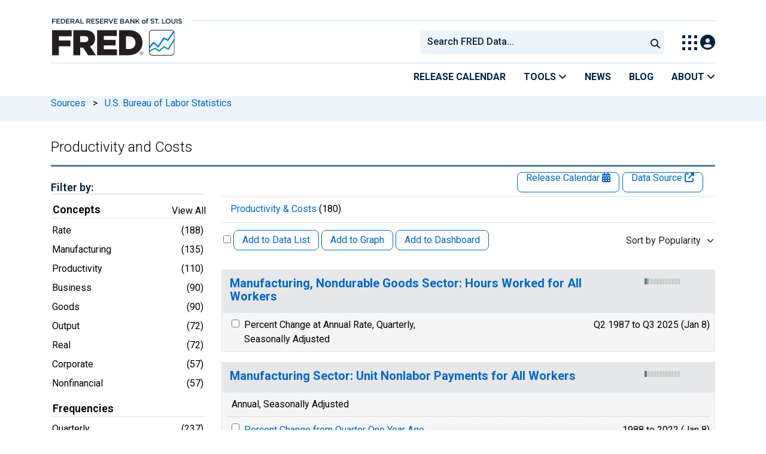

--- FILE ---
content_type: text/html; charset=UTF-8
request_url: https://fred.stlouisfed.org/release?pageID=5&rid=47&t=&et=
body_size: 17761
content:
<!DOCTYPE html>
<html lang="en">
<head>
    <meta http-equiv="X-UA-Compatible" content="IE=edge">
    <meta charset="utf-8">
                <title>Productivity and Costs | FRED | St. Louis Fed</title>
              <script>
      dataLayer = []
    </script>

    <!-- Google Tag Manager -->
    <script>(function (w, d, s, l, i) {
      w[l] = w[l] || []
      w[l].push({
        'gtm.start':
          new Date().getTime(), event: 'gtm.js'
      })
      var f = d.getElementsByTagName(s)[0],
        j = d.createElement(s), dl = l != 'dataLayer' ? '&l=' + l : ''
      j.async = true
      j.src =
        '//www.googletagmanager.com/gtm.js?id=' + i + dl
      f.parentNode.insertBefore(j, f)
    })(window, document, 'script', 'dataLayer', 'GTM-5L322W')</script>
    <!-- End Google Tag Manager -->

        <meta name="description" content="Release: Productivity and Costs, 282 economic data series, FRED: Download, graph, and track economic data.">
            <meta name="keywords" content="Economic Data, FRED, St. Louis Fed, Federal Reserve">
    

        
    <script type="application/ld+json">
    {
        "@context": "http://schema.org",
        "@type": "DataCatalog",
        "license": "",
        "name": "FRED",
        "alternateName": "Federal Reserve Economic Data",
        "url": "https://fred.stlouisfed.org/release?rid=47",
        "publisher": {
            "@type": "Organization",
            "name": "Federal Reserve Bank of St. Louis",
            "url": "https://www.stlouisfed.org/",
            "address": {
              "@type": "PostalAddress",
                "addressLocality": "St. Louis",
                "addressRegion": "MO",
                "postalCode": "63102",
                "streetAddress": "Federal Reserve Bank Plaza, 1 Broadway",
                "addressCountry": "USA"
            },
             "department": "Research Division",
             "email": "fred@stlouisfed.org",
             "telephone": "(314) 444-8444"                  
        }             
    }


    </script>
        
    <link rel="preconnect" href="https://research.stlouisfed.org">
    <link rel="preconnect" href="https://uapi.stlouisfed.org">
    <link rel="preconnect" href="https://alfred.stlouisfed.org">
    <link rel="preconnect" href="https://fred.stlouisfed.org">
    <link rel="preconnect" href="https://fred.stlouisfed.org">
    <link rel="preconnect" href="https://apis.google.com">
    <link rel="preconnect" href="https://cdnjs.cloudflare.com">
    <link rel="preconnect" href="https://www.google-analytics.com">
    <link rel="preconnect" href="https://www.googletagmanager.com">
    <link rel="preconnect" href="https://fonts.gstatic.com">

    <meta name="apple-itunes-app" content="app-id=451715489">
    <meta name="google-play-app" content="app-id=org.stlouisfed.research.fred">

    
    
        <meta content="width=device-width, initial-scale=1.0, maximum-scale=1.0, user-scalable=0" name="viewport">

    <!--<meta name="viewport" content="width=device-width">-->

        <link rel="canonical" href="https://fred.stlouisfed.org/release?pageID=5&amp;rid=47">
    
    

</head>
<body class="series-pager">

<!-- Google Tag Manager (noscript) -->
<noscript>
    <iframe src="https://www.googletagmanager.com/ns.html?id=GTM-5L322W"
            height="0" width="0" style="display:none;visibility:hidden"></iframe>
</noscript>
<!-- End Google Tag Manager (noscript) -->

<!-- pingdom_uptime_check=uXCPjTUzTxL7ULra -->
<link rel="stylesheet" type="text/css" href=/assets/bootstrap/dist/css/1769452722.bootstrap.min.css>
<link rel="stylesheet" type="text/css" href=/assets/fontawesome-free/css/all.min.css>
<script></script>
<link rel="stylesheet" type="text/css" href=/css/1769452723.pager.min.css>
<script></script>
<link rel="stylesheet" type="text/css" href=/assets/select2/dist/css/1769452723.select2.min.css>


<link rel="preconnect" href="https://fonts.googleapis.com">
<link rel="preconnect" href="https://fonts.gstatic.com" crossorigin>
<link href="https://fonts.googleapis.com/css2?family=Roboto:ital,wght@0,100..900;1,100..900&display=swap" rel="stylesheet">
<link href="https://fonts.googleapis.com/css2?family=Roboto+Slab&display=swap" rel="stylesheet">
<!--googleoff: snippet-->
<a href="#content-container" class="skip-to">Skip to main content</a>
<!--googleon: snippet-->
<a id="top"></a>
<!--Move content shift styles internal to boost performance scores-->
<style>
    #zoom-and-share {
        position:relative;
        background-color: rgb(225, 233, 240);
        min-height: 437px;
    }
</style>
<div id="container">
    <header>
        <h1 class="visually-hidden">Federal Reserve Economic Data</h1>
        <nav class="navbar navbar-expand-lg header-not-home py-0 EL-nonhomepage-header EL-header-and-subheader">
            <div id="hidden-user" class='hide'></div>
            <div id="action-modal"></div>
            <div class="col-12 d-none d-lg-block">
                <div class="col-12 d-none d-lg-flex">
                    <a class="bank-logo-gtm" target="_blank" href="https://www.stlouisfed.org">
                        <img class="research-logo-gtm" src="//fred.stlouisfed.org/images/Small_Stl_Fed_Logo.svg" alt="Federal Reserve Bank of St. Louis">
                    </a>
                    <hr class=" hr-post-frb-stls-logo">
                </div>
                <div class="col-12 d-none d-lg-flex">
                    <div class="col-3 align-content-center">
                        <a class="fred-logo-gtm" target="_blank" href="//fred.stlouisfed.org">
                            <img class="header-logo-eagle" src="//fred.stlouisfed.org/images/FRED_Logo_Header.svg" alt="FRED homepage">
                        </a>
                    </div>    
                    <div class="col-9 d-none d-lg-flex align-content-center justify-content-end">
                        <div class='input-group EL-header-search-container' id="search-container-header">
    <select id="head-search" class='EL-header-search'>
        <option></option>
    </select>

    <button class="search-submit-select2" id="select2-nav-search-button" type="submit" aria-label="Submit Search">
        <i class="fa fa-search" title="Submit Search"></i>
    </button>
</div>
                        <nav id="blueheader-navbar-nav">
                            <ul id="blueheader-navbar" class="nav float-end">
                                <li class="blueheader-navbar-item center-content-vertically switch-products-gtm">
                                    <span id="switchprod-popover-container" class="switchprod-popover-container">

  <button type="button" id="switchProd" data-toggle="popover" aria-controls="switch-prod-list" 
    aria-haspopup="true" class="header-popover" aria-label="Toggle Explore Our Apps Menu">
    <img class="Switch-Products-gtm" src="//fred.stlouisfed.org/images/Waffle_Menu_off.svg" alt="Toggle Explore Our Apps Menu" />
  </button>
</span>

<div id="switchprod-popover" class="hide">
  <!-- empty alt values handle older screen readers that don't handle WAI-ARIA roles. Both methods allow the screenreader to skip the image and not read the filename to the user. -->
<h2 class="explore-products-desk">Explore Our Apps</h2>
<hr>
<ul id="switch-prod-list" class="list-group switch-products-list" role="menu" aria-labelledby="switchProduct">
    <li role="presentaion" id="ham-fred-dev" class="list-group-item product-fred">
      <a class="d-flex burger-fred-gtm" role="menuitem" href="//fred.stlouisfed.org">
        <div>
          <img class="switch-icon-padding burger-fred-gtm" src="//fred.stlouisfed.org/images/FRED_Logo_for_Waffle.svg" alt="" role="presentation">
        </div>
        <div>
          <h3 class="burger-fred-gtm">FRED</h3>
          <p>Tools and resources to find and use economic data worldwide</p>
        </div>
      </a>
    </li>
    <li role="presentaion" id="ham-fraser" class="list-group-item">
      <a rel="noopener" target="_blank" class="d-flex burger-fraser-gtm" role="menuitem" href="https://fraser.stlouisfed.org/">
        <div>
          <img class="switch-icon-padding burger-fraser-gtm" src="//fred.stlouisfed.org/images/FRASER_Logo_for_Waffle.svg" alt="" role="presentation">
        </div>
        <div>
          <h3 class="burger-fraser-gtm">FRASER</h3>
          <p>U.S. financial, economic, and banking history</p>
        </div>
      </a>
    </li>
    <li role="presentaion" id="ham-alfred" class="list-group-item">
      <a rel="noopener" target="_blank" class="d-flex burger-alfred-gtm" role="menuitem" href="//alfred.stlouisfed.org">
        <div>
          <img class="switch-icon-padding burger-alfred-gtm" src="//fred.stlouisfed.org/images/ALFRED_Logo_for_Waffle.svg" alt="" role="presentation">
        </div>
        <div>
          <h3 class="burger-alfred-gtm">ALFRED</h3>
          <p>Vintages of economic data from specific dates in history</p>
        </div>
      </a>
    </li>
    <li role="presentaion" id="ham-ecolowdown" class="list-group-item">
      <a rel="noopener" target="_blank" class="d-flex burger-econlowdown-gtm" role="menuitem" href="https://cassidi.stlouisfed.org/index">
        <div>
          <img class="burger-econlowdown-gtm" src="//fred.stlouisfed.org/images/CASSIDI_Logo_for_Waffle.svg" alt="" role="presentation">
        </div>
        <div>
          <h3 class="burger-econlowdown-gtm">CASSIDI</h3>
          <p>View banking market concentrations and perform HHI analysis</p>
        </div>
      </a>
  </li>
</ul>
</div>                                </li>
                                <li class="blueheader-navbar-item center-content-vertically">
                                    <div class="hidden-xs" id="signin-wrap">
                                        <div id="user-nav" class="EL-my-account-link"></div>
                                    </div>
                                </li>
                            </ul>
                        </nav>
                    </div>
                </div>
            </div>
            <div class="col-12 d-lg-none">
                <div class="fred-logo-div col-6 align-content-center">
                    <a class="fred-logo-gtm" href="//fred.stlouisfed.org/">
                        <img class="header-logo" src="//fred.stlouisfed.org/images/FRED_Logo_Header_white_text.svg" alt="FRED homepage">
                    </a>
                </div>
                <div class="blueheader-navbar center-content-vertically">
                    <button type="button" id="search-btn-open" aria-controls="mobile-search-container" 
    onclick="mobileSearchToggle('open')" aria-label="Open Search">
    <i class="fas fa-solid fa-search" title="Open Search"></i>
</button>
<button type="button" id="search-btn-close" class="hide" aria-controls="mobile-search-container" 
    onclick="mobileSearchToggle('close')" aria-label="Close Search" disabled="true">
    <i class="fa-solid fa-x" title="Close Search"></i>
</button>  
                    <button type="button" id="hamburger-btn-open" class="hamburger-gtm" aria-controls="hamburger-drawer" 
    onclick="hamburgerMenuToggle('open')" aria-label="Open Mobile Menu">
    <i id="hamburger" class="fas fa-bars hamburger-header" title="Open Mobile Menu"></i>
</button> 
<button type="button" id="hamburger-btn-close" class="close-btn burger-close-gtm hide" aria-controls="hamburger-drawer" 
    onclick="hamburgerMenuToggle('close')" aria-label="Close Mobile Menu">
    <i class="fa-solid fa-x" title="Close Mobile Menu"></i>
</button> 
                </div>
            </div>
            <div id="notifications-container"></div>
        </nav>
        <div class="blueheader-navbar d-lg-none">
            <div id="mobile-search-container" class="hide col-12">
                <input type="hidden" id="mobile-search-input" class="search-text-input" placeholder="Search FRED Data..." disabled="disabled">
                <button type="submit" class="search-submit-select2" id="mobile-search-submit" disabled="disabled">
                    <i class="fas fa-solid fa-search" title="Search"></i>
                </button>
            </div>
            <nav id="hamburger-drawer" class="hide">
    <div class="slide-content">
        <div id="hamburger-navigation">
            <div id="hamburger-home">
                <ul class="list-group flush-list hamburger-list col-12">
                    <li class="list-group-item">
                        <a class="burger-calendar-gtm" href="https://fred.stlouisfed.org/releases/calendar">Release Calendar</a>
                    </li>
                    <li class="list-group-item hamburger-menu-item">
                        <button type="button" class="burger-tools-gtm" onclick="toggleMenuNavigation('hamburger-tools', true)" aria-controls="hamburger-tools">Tools
                            <i class="fas fa-solid fa-angle-down" title="Toggle FRED Tools Submenu"></i>
                        </button>
                        <ul id="hamburger-tools" role="menu" class="hide list-group hamburger-submenu-list col-12">
                            <li role="presentation" class="list-group-item">
                                <a role="menuitem" class="burger-fred-excel-add-in-gtm" href="https://fred.stlouisfed.org/fred-addin"> FRED Add-in for Excel</a>
                            </li>
                            <li role="presentation" class="list-group-item">
                                <a role="menuitem" class="burger-fred-api-gtm" href="https://fred.stlouisfed.org/docs/api/fred"> FRED API</a>
                            </li>
                            <li role="presentation" class="list-group-item">
                                <a role="menuitem" class="burger-fred-mobile-apps-gtm" href="https://fred.stlouisfed.org/fred-mobile"> FRED Mobile Apps</a>
                            </li>
                        </ul>
                    </li>
                    <li class="list-group-item">
                        <a class="burger-news-gtm" href="https://news.research.stlouisfed.org/category/fred-announcements/">News</a>
                    </li>
                    <li class="list-group-item">
                        <a class="burger-blog-gtm" href="https://fredblog.stlouisfed.org">Blog</a>
                    </li>
                    <li class="list-group-item hamburger-menu-item">
                        <button type="button" class="burger-about-gtm" onclick="toggleMenuNavigation('hamburger-about-fred', true)" aria-controls="hamburger-about-fred">About
                            <i class="fas fa-solid fa-angle-down" title="Toggle About FRED Submenu"></i>
                        </button>
                        <ul id="hamburger-about-fred" role="menu" class="hide list-group hamburger-submenu-list col-12">
                            <li role="presentation" class="list-group-item">
                                <a role="menuitem" class="burger-fred-about-gtm" href="https://fredhelp.stlouisfed.org/fred/about/about-fred/what-is-fred/"> What is FRED</a>
                            </li>
                            <li role="presentation" class="list-group-item">
                                <a role="menuitem" class="burger-tutorials-gtm" href="https://fredhelp.stlouisfed.org"> Tutorials</a>
                            </li>
                            <li role="presentation" class="list-group-item">
                                <a role="menuitem" class="burger-data-literacy-gtm" href="https://fred.stlouisfed.org/digital-badges/">
                                Digital Badges
                                </a>
                            </li>
                            <li role="presentation" class="list-group-item">
                                <a role="menuitem" class="burger-contact-us-gtm" href="https://fred.stlouisfed.org/contactus/"> Contact Us</a>
                            </li>
                        </ul>
                    </li>
                    <li class="list-group-item">
                        <a class="burger-myaccount-gtm" href="https://fredaccount.stlouisfed.org">My Account</a>
                    </li>
                    <li class="list-group-item hamburger-menu-item">
                        <button type="button" class="burger-switch-gtm" onclick="toggleMenuNavigation('hamburger-products', true)" aria-controls="hamburger-products">
                            Explore Our Apps
                            <i class="fas fa-solid fa-angle-down" title="Toggle Apps Submenu"></i>
                        </button>
                        <div id="hamburger-products" class="hide">
                            <!-- empty alt values handle older screen readers that don't handle WAI-ARIA roles. Both methods allow the screenreader to skip the image and not read the filename to the user. -->
<h2 class="explore-products-desk">Explore Our Apps</h2>
<hr>
<ul id="switch-prod-list" class="list-group switch-products-list" role="menu" aria-labelledby="switchProduct">
    <li role="presentaion" id="ham-fred-dev" class="list-group-item product-fred">
      <a class="d-flex burger-fred-gtm" role="menuitem" href="//fred.stlouisfed.org">
        <div>
          <img class="switch-icon-padding burger-fred-gtm" src="//fred.stlouisfed.org/images/FRED_Logo_for_Waffle.svg" alt="" role="presentation">
        </div>
        <div>
          <h3 class="burger-fred-gtm">FRED</h3>
          <p>Tools and resources to find and use economic data worldwide</p>
        </div>
      </a>
    </li>
    <li role="presentaion" id="ham-fraser" class="list-group-item">
      <a rel="noopener" target="_blank" class="d-flex burger-fraser-gtm" role="menuitem" href="https://fraser.stlouisfed.org/">
        <div>
          <img class="switch-icon-padding burger-fraser-gtm" src="//fred.stlouisfed.org/images/FRASER_Logo_for_Waffle.svg" alt="" role="presentation">
        </div>
        <div>
          <h3 class="burger-fraser-gtm">FRASER</h3>
          <p>U.S. financial, economic, and banking history</p>
        </div>
      </a>
    </li>
    <li role="presentaion" id="ham-alfred" class="list-group-item">
      <a rel="noopener" target="_blank" class="d-flex burger-alfred-gtm" role="menuitem" href="//alfred.stlouisfed.org">
        <div>
          <img class="switch-icon-padding burger-alfred-gtm" src="//fred.stlouisfed.org/images/ALFRED_Logo_for_Waffle.svg" alt="" role="presentation">
        </div>
        <div>
          <h3 class="burger-alfred-gtm">ALFRED</h3>
          <p>Vintages of economic data from specific dates in history</p>
        </div>
      </a>
    </li>
    <li role="presentaion" id="ham-ecolowdown" class="list-group-item">
      <a rel="noopener" target="_blank" class="d-flex burger-econlowdown-gtm" role="menuitem" href="https://cassidi.stlouisfed.org/index">
        <div>
          <img class="burger-econlowdown-gtm" src="//fred.stlouisfed.org/images/CASSIDI_Logo_for_Waffle.svg" alt="" role="presentation">
        </div>
        <div>
          <h3 class="burger-econlowdown-gtm">CASSIDI</h3>
          <p>View banking market concentrations and perform HHI analysis</p>
        </div>
      </a>
  </li>
</ul>
                        </div>
                    </li>
                    <li class="list-group-item">
                        <a class="burger-stls-home-gtm" href="https://www.stlouisfed.org/">STL Fed Home Page</a>
                    </li>
                </ul>
            </div>
        </div>
    </div>
</nav>
        </div>
        <div class='navbar navbar-expand-lg sub-header EL-header-and-subheader'>
            <div class="container-fluid gx-0">
                <div class="col d-flex justify-content-end">
                    <div class="container-fluid gx-0">
                        
<hr class="col-12 hr-pre-subheader-nav d-none d-lg-block">
<nav class="col-12 navbar EL-main-nav navbar-expand-sm d-none d-lg-flex" id="subheader-nav">
    <div class="navbar-collapse collapse d-flex justify-content-end">
        <ul id="subheader-navbar" class="nav float-end navbar-nav">
            <li class="nav-li-subheader">
                <a href="https://fred.stlouisfed.org/releases/calendar" class="nav-releasecal-subheader-gtm">Release Calendar</a>
            </li>
            <li class="nav-li-subheader">
              <span class="sub-header-nav-tools-gtm  header-popover fred-tools-container">
  <button type="button" id="fred-tools-link" class="align-icon header-popover tools-gtm" 
    aria-haspopup="true" aria-controls="fred-tools-menu" data-toggle="popover" 
    onclick="toggleMenuNavigation('fred-tools-popover')">Tools
    <i class="fas fa-angle-down" title="Toggle Tools Menu"></i>
  </button>
</span>

<div id="fred-tools-popover" class="hide">
  <ul id="fred-tools-menu" role="menu" class="header-list-popover list-group flush-list">
    <li role="presentation" class="list-group-item">
      <a role="menuitem" class="homepage-nav-tools-fred-excel-addin-gtm" href="https://fred.stlouisfed.org/fred-addin">FRED Add-in for Excel</a>
    </li>
    <li role="presentation" class="list-group-item">
      <a role="menuitem" class="homepage-nav-tools-fred-api-gtm" href="https://fred.stlouisfed.org/docs/api/fred">FRED API</a>
    </li>
    <li role="presentation" class="list-group-item">
      <a role="menuitem" class="homepage-nav-tools-fred-mobile-gtm" href="https://fred.stlouisfed.org/fred-mobile">FRED Mobile Apps</a>
    </li>
  </ul>
</div>            </li>
            <li class="nav-li-subheader">
                <a href="https://news.research.stlouisfed.org/category/fred-announcements/" class="nav-news-subheader-gtm">News</a>
            </li>
            <li class="nav-li-subheader">
                <a href="https://fredblog.stlouisfed.org" class="nav-fredblog-subheader-gtm">Blog</a>
            </li>
            <li class="nav-li-subheader">
              
<span class="subheader-nav-about-gtm about-fred-container">
  <button type="button" id="about-fred-link" class="align-icon header-popover about-gtm" 
    data-toggle="popover" aria-controls="about-fred-menu" aria-haspopup="true"
    onclick="toggleMenuNavigation('about-fred-popover')">About
    <i class="fas fa-angle-down" alt="Toggle About Menu"></i>
  </button>
</span>

<div id="about-fred-popover" class="hide">
  <ul id="about-fred-menu" role="menu" aria-labelledby="about-fred-link" class="header-list-popover list-group flush-list">
    <li role="presentation" class="list-group-item">
      <a role="menuitem" class="about-fred-what-is-gtm" href="https://fredhelp.stlouisfed.org/fred/about/about-fred/what-is-fred/">
        What is FRED
      </a>
    </li>
    <li role="presentation" class="list-group-item">
      <a role="menuitem" class="about-fred-tutorials-gtm" href="https://fredhelp.stlouisfed.org">
        Tutorials
      </a>
    </li>
    <li role="presentation" class="list-group-item">
      <a role="menuitem" class="about-research-data-literacy-gtm" href="https://fred.stlouisfed.org/digital-badges/">
        Digital Badges
      </a>
    </li>
    <li role="presentation" class="list-group-item">
      <a role="menuitem" class="about-fred-contact-gtm" href="https://fred.stlouisfed.org/contactus/ ">
        Contact Us
      </a>
    </li>
  </ul>
</div>
            </li>
        </ul>
    </div>
</nav>
                    </div>
                </div>
            </div>
        </div>
    </header>


<nav id="site-breadcrumbs" class="site-breadcrumbs d-none d-lg-block align-content-center" aria-label="site breadcrumbs">
    <div class="container gx-0">
        <a class="breadcrumb_link" href="/sources">Sources</a> <span class="px-2">&gt;</span> <a class="breadcrumb_link" href="/source?soid=22">U.S. Bureau of Labor Statistics</a>
    </div>
</nav>
<div class="clear row gx-0 container" id="content-container">




<div id="page-title" class="page-title">
    <h1>Productivity and Costs</h1>




<hr class="header-divider d-block d-lg-none">



<hr class="header-divider d-none d-lg-block">

</div>

    
        <div id="sidebar-div" class="col-sm-3 content-2columns-left hidden-xs" tabindex="-1">
    <a id="skipToMainContentLink" class="skip-to" href="#releaseContentContainer" tabindex="-1">Skip to main content</a>
        <div class="hidden"> 
   <h2>Tools</h2>
    <ul>
        <li><a href="/releases/calendar?rid=47&amp;y=2026">Release Calendar</a></li>
                <li><a href="http://www.bls.gov/lpc/" target="_blank" rel="nofollow" class="sprite-offsite">Release Website</a></li>
            </ul>
</div>
    
    <div class="d-none d-sm-block sidebar-filters">

<form method="GET" name="search_tags" style="display:inline" id="tags-related-search-form">
        <input type="hidden" name="t" value="">
        <input type="hidden" name="et" value="">
        <input type="hidden" name="rid" value="47">
      
    <input type="hidden" name="ptic" value="282">    
    <input type="hidden" name="ob" value="pv">
    <input type="hidden" name="od" value="desc">
    <input type="hidden" name="tg" value="" id="tg">   
    <div id="tag-search-container" class="hidden">
    <input type="text" name="tt" value="" id="tag-search" autocomplete="off" title="Search Tags" class="hidden js-placeholder">
    <button type="submit" name="search_tags" id="tag-search-button"> </button>
    </div> 
</form>
<div id="tags-sidebar-container">
<h2 id="sidebar-filter-by" tabindex="0" class="list-group-header header-big hidden panel-filter-header">Filter by:</h2>
<div class="panel panel-primary panel-border top mt30 hidden panel-group-default">
  <div class="panel-body p10">
    <div class="list-group list-group-links list-group-spacing-xs mbn">
        <div class="list-group-header row">
            <h3 tabindex="0" class="group-tag-name mb-1 col-8"></h3>
            <span class="float-end col-4 pe-2 tags-view-all"><a href="#" class="view-all-tags view-all-tags-gtm hidden" data-bs-toggle="modal" data-tilte="test" data-bs-target="#viewallModal" data-group="gen" >View All</a></span>
        <input type="hidden" name="tg-geo" value="geo" id="tg-geo">
      </div>
       <div class="group-tag-list"></div>
    </div>
</div>
</div>

<div id="related-tags" class="old-tags-menu tag-tooltip-selector">
</div>
</div>
 <div class="modal fade viewallModal" tabindex="-1" role="dialog" id="viewallModal">
  <div class="modal-dialog viewallModalDialog" role="document">
    <div class="modal-content">
      <div class="modal-header">
          <h4 class="modal-title">Filter by ""</h4>
        <button type="button" class="close" data-bs-dismiss="modal" aria-label="Close" style="font-size: 26px !important;"><span style="color: #d6d6d6 !important;" aria-hidden="true">&times;</span></button>
      </div>
      <div class="modal-body">
<div class="row">
  <div class="btn-toolbar alpha">
    <div class="btn-group btn-group-sm alphabet">
      <button class="btn btn-default first filter-tag-letter-gtm">A</button>
      <button class="btn btn-default filter-tag-letter-gtm">B</button>
      <button class="btn btn-default filter-tag-letter-gtm">C</button>
      <button class="btn btn-default filter-tag-letter-gtm">D</button>
      <button class="btn btn-default filter-tag-letter-gtm">E</button>
      <button class="btn btn-default filter-tag-letter-gtm">F</button>
      <button class="btn btn-default filter-tag-letter-gtm">G</button>
      <button class="btn btn-default filter-tag-letter-gtm">H</button>
      <button class="btn btn-default filter-tag-letter-gtm">I</button>
      <button class="btn btn-default filter-tag-letter-gtm">J</button>
      <button class="btn btn-default filter-tag-letter-gtm">K</button>
      <button class="btn btn-default filter-tag-letter-gtm">L</button>
      <button class="btn btn-default filter-tag-letter-gtm">M</button>
      <button class="btn btn-default filter-tag-letter-gtm">N</button>
      <button class="btn btn-default filter-tag-letter-gtm">O</button>
      <button class="btn btn-default filter-tag-letter-gtm">P</button>
      <button class="btn btn-default filter-tag-letter-gtm">Q</button>
      <button class="btn btn-default filter-tag-letter-gtm">R</button>
      <button class="btn btn-default filter-tag-letter-gtm">S</button>
      <button class="btn btn-default filter-tag-letter-gtm">T</button>
      <button class="btn btn-default filter-tag-letter-gtm">U</button>
      <button class="btn btn-default filter-tag-letter-gtm">V</button>
      <button class="btn btn-default filter-tag-letter-gtm">W</button>
      <button class="btn btn-default filter-tag-letter-gtm">X</button>
      <button class="btn btn-default filter-tag-letter-gtm">Y</button>
      <button class="btn btn-default filter-tag-letter-gtm">Z</button>
      <button class="btn btn-default filter-tag-letter-gtm last">#</button>      
    </div>
  </div>
</div>
<div class="row">
  <div class="form-group float-end pr10 mt10">
      <form method="GET" name="search_tags" style="display:inline" id="tags-related-search-form">
                    <input type="hidden" name="t" value="">
                    <input type="hidden" name="et" value="">
                    <input type="hidden" name="rid" value="47">
            
          <input type="hidden" name="ptic" value="282">    
          <input type="hidden" name="ob" value="pv">
          <input type="hidden" name="od" value="desc">
          <input type="hidden" name="tg" value="" id="tg">   
          <div class="input-group tagsFilterSearch float-end">
            <div class="form-group has-feedback has-clear">
              <input type="text" class="form-control" id="tag-search-view-all" placeholder="Find Filters..." value="" name="tt" autocomplete="off" title="Search Tags">
              <span class="form-control-clear fa fa-times form-control-feedback d-none"></span>
            </div>
          </div>

      </form>
  </div>
</div>
<div class="row section modal-tag-list">
          </div>
</div>
      <div class="modal-footer viewallModalFooter">
        <button type="button" class="btn btn-default viewallFooterButton" data-bs-dismiss="modal">Cancel</button>
      </div>
    </div><!-- /.modal-content -->
  </div><!-- /.modal-dialog -->
</div><!-- /.modal -->
  
</div>


</div>


        <div class="col-12 col-sm-9 content-2columns-main gx-4">
    
                        
                
<div id="releaseContentContainer" class="pager-container" tabindex="-1">
        <header>
        <div class="drawer-dropdown-wrapper">
            <nav class="drawer-dropdown">
                <h2 class="filter-header-mobile">
                    <div class="filter-header-inner">
                        <i class="fa fa-filter filter-icon"></i>Filter
                        <!--                    -->
                    </div>
                </h2>
                <a href="#0" class="drawer-close">Close</a>
                <ul class="drawer-dropdown-content">
                <!-- Sort Dropdown -->
                <li class="has-children">
                    <a href="#" style="border:none; margin-top: 5px">
                        <div class="sort-by-inner">
                            <span class="float-start">Sort by: </span><span id="sort-by-text" class="float-end smaller">Popularity</span>
                        </div>
                    </a>
                        <ul class="drawer-secondary-dropdown is-hidden" id="order_by_options-dropdown">
                            <li class="go-back"><a class="pt-2" href="#0">Back</a></li>
                            <li class="has-children-no">
                                <a href="" class="list-group-item pt-2" data-order-by="pv"> <span class="float-start">Popularity </span>
                                    <b class="float-end"><span class="tag-count sort-checked sort-checked-pv"></span></b>
                                </a>
                            </li>
                            <li class="has-children-no">
                            <a href="#" class="list-group-item pt-2" data-order-by="lu"> <span class="float-start">Updated </span>
                                <b class="float-end"><span class="tag-count sort-checked sort-checked-lu"> </span></b>
                            </a>
                            </li>                            
                            <li class="has-children-no">
                                <a href="#" class="list-group-item pt-2" data-order-by="oe"> <span class="float-start"> Obs End</span>
                                    <b class="float-end"><span class="tag-count sort-checked sort-checked-oe"> </span></b>
                                </a>
                            </li>
                           <li class="has-children-no">
                                <a href="#" class="list-group-item pt-2" data-order-by="os"> <span class="float-start"> Obs Start</span>
                                    <b class="float-end"><span class="tag-count sort-checked sort-checked-os"> </span></b>
                                </a>
                            </li>
                           <li class="has-children-no">
                                <a href="#" class="list-group-item pt-2" data-order-by="t"> <span class="float-start"> Title</span>
                                    <b class="float-end"><span class="tag-count sort-checked sort-checked-t"> </span></b>
                                </a>
                            </li>
                           <li class="has-children-no">
                                <a href="#" class="list-group-item pt-2" data-order-by="f"> <span class="float-start"> Frequency</span>
                                    <b class="float-end"><span class="tag-count sort-checked sort-checked-f"> </span></b>
                                </a>
                            </li>
                           <li class="has-children-no">
                                <a href="#" class="list-group-item pt-2" data-order-by="u"> <span class="float-start"> Units</span>
                                    <b class="float-end"><span class="tag-count sort-checked sort-checked-u"> </span></b>
                                </a>
                            </li>
                           <li class="has-children-no">
                                <a href="#" class="list-group-item pt-2" data-order-by="sa"> <span class="float-start"> Seas Adj</span>
                                    <b class="float-end"><span class="tag-count sort-checked sort-checked-sa"> </span></b>
                                </a>
                            </li>

                        </ul>
                </li>
                <!-- Selected Tags -->
                                

                <li class="drawer-divider browse-filters-seperator"><div class="browse-filters-text">Browse Filters</div> </li>

                <li class="has-children tag-drawer-group-item hidden">
                <a class="group-tag-name" href="#">Group 1</a>
                    <ul class="drawer-secondary-dropdown is-hidden">
                        <li class="go-back"><a class="pt-2" href="#0">Back</a></li>

                        <li class="see-all has-children"><a class="group-tag-name-all" data-group="" href="#">View All Group</a>
                            <ul class="drawer-secondary-dropdown is-hidden view-all-group">
                                <li class="go-back"><a class="pt-2" href="#0">Back</a></li>
                                <li><a href="" class="list-group-item pt-2 px-0 px-sm-2"> <span class="float-start">Loading Filters</span><b class="float-end"><span class="tag-count"></span></b></a></li>
                            </ul>
                        </li>

                    </ul> <!-- .drawer-secondary-dropdown -->
                </li> <!-- .has-children -->
                </ul> <!-- .drawer-dropdown-content -->
            </nav> <!-- .drawer-dropdown -->
        </div> <!-- .drawer-dropdown-wrapper -->
    </header>

<style>
    .pager-title-header{
        padding-top: 10px;
        font-weight: normal ;
        font-size: 1.1rem !important;
    }
    @media only screen and (min-width : 1200px) {

        .list-num-2  {
            float: right;
        }
    }
    @media only screen and (max-width :767px) {

        .list-num-2  {
            padding-left: 15px !important;
            padding-right: 15px !important;
        }
    }
</style>

<div class="panel category-panel">
    <form method="GET" name="mainform" action="/release"
          style="display:inline">

        <div class="panel-heading">
            <div class="tools hidden-xs">
                <!--<h3>Displaying  for
                  </h3>-->
                                <a href="/releases/calendar?rid=47&amp;y=2026"
                   id="release-cal-btn" class="btn series-btn-508" data-bs-toggle="tooltip" data-placement="top" title=""
                   data-original-title="Release Calendar" aria-label="Release Calendar">Release Calendar <i class="fas fa-calendar-alt" aria-hidden="true"></i></a></button>
                                <a href="http://www.bls.gov/lpc/"  rel="nofollow" target="_blank" id="data-src-btn" class="btn series-btn-508" data-bs-toggle="tooltip"
                data-placement="top" title="" data-original-title="Release Website" aria-label="Release Website">Data Source <i
                    class="fas fa-external-link-alt" aria-hidden="true"> </i> </a></button>
                                            </div><!-- /tools -->
        </div><!-- /panel-heading -->

        <div class="panel-menu">
                                    <div class="subcats col-12">
                <div class="col-sm-12 col-12">
                                        <p class="subtitle">Release Tables</p>
                                        <ul class="list-bullets col-md-6 col-12 float-start release-ele-sec-left" style="padding-bottom:0;">
                                                <li style="padding-right:5px; padding-left:15px">
                            <a aria-describedby="155136-avail-records" href="/release/tables?rid=47&eid=155136">Productivity &amp; Costs</a>&nbsp;<span id="155136-avail-records" aria-label="180 records">(180) </span>
                        </li>
                                            </ul>
                    <ul class="list-bullets list-num-2 col-md-6 col-12 float-end release-ele-sec-right" style="padding-bottom:0;">
                                            </ul>
                                    </div><!-- /col-12 -->
            </div><!-- /subcats -->
                        
                                                <div class="series-pager-header clear" style="border-top: 1px solid #e2e2e2; margin-bottom: .5em; padding:12px 0px;">
                                <input type="checkbox" class="select-all-checkboxes pager-check-all-series-gtm" aria-label="Select All Releases">
                <button name="addseries2" class="series-btn-508 add-to-data-list-gtm">Add to Data List</button>
                <button name="addgraph2" class="series-btn-508 add-to-graph-gtm">Add to Graph</button>
                <span class="add-multiple-graphs-to-dashboard-btn-container"></span>
                
                <div class="dropdown float-end" style="margin-right: -12px;">
                    <button class="series-dropdown-508 sort-series-gtm" data-bs-toggle="dropdown"
                            id="order-by-btn" role="combobox" aria-controls="order_by_options-dropdown" tabindex="0" aria-label="Sort by Popularity" aria-description="Choose an option from the list below">Sort by Popularity <i class="caret sort-series-gtm"></i>
                    </button>
                    <ul class="dropdown-menu sort-dropdown" role="listbox" id="order_by_options-dropdown" aria-labeledby="order-by-btn">
                                                <li><a href="#" data-order-by="pv" class="sort-dropdown-item dropdown-item sort-series-pv-gtm" role="option" aria-selected="true" aria-label="Popularity">Popularity</a></li>
                                                <li><a href="#" data-order-by="lu" class="sort-dropdown-item dropdown-item sort-series-lu-gtm" role="option" aria-selected="false" aria-label="Updated">Updated</a></li>
                                                <li><a href="#" data-order-by="oe" class="sort-dropdown-item dropdown-item sort-series-oe-gtm" role="option" aria-selected="false" aria-label="Observation End">Obs End</a></li>
                                                <li><a href="#" data-order-by="os" class="sort-dropdown-item dropdown-item sort-series-os-gtm" role="option" aria-selected="false" aria-label="Observation Start">Obs Start</a></li>
                                                <li><a href="#" data-order-by="t" class="sort-dropdown-item dropdown-item sort-series-t-gtm" role="option" aria-selected="false" aria-label="Title">Title</a></li>
                                                <li><a href="#" data-order-by="f" class="sort-dropdown-item dropdown-item sort-series-f-gtm" role="option" aria-selected="false" aria-label="Frequency">Frequency</a></li>
                                                <li><a href="#" data-order-by="u" class="sort-dropdown-item dropdown-item sort-series-u-gtm" role="option" aria-selected="false" aria-label="Units">Units</a></li>
                                                <li><a href="#" data-order-by="sa" class="sort-dropdown-item dropdown-item sort-series-sa-gtm" role="option" aria-selected="false" aria-label="Seasonally Adjusted">Seas Adj</a></li>
                                            </ul>
                </div><!-- /dropdown -->

            </div><!-- /series-pager-header -->

        </div><!-- /panel-menu -->


        <div class="panel-body ph20">

            <input type="hidden" name="pageID" value="5">
            <input type="hidden" name="ob" value="pv">
            <input type="hidden" name="od" value="desc">
                        <input type="hidden" name="t" value="">
                        <input type="hidden" name="et" value="">
                        <input type="hidden" name="rid" value="47">
            
            <div class="series-pager-header hidden" style="margin-bottom:.5em">
                                <input type="checkbox" class="select-all-checkboxes" aria-label="Select All Releases">
                <button name="addseries1" class="btn btn-default btn-sm add-to-data-list-gtm">Add to Data List</button>
                <button name="addgraph1" class="btn btn-default btn-sm add-to-graph-gtm">Add to Graph</button>
                <span class="add-multiple-graphs-to-dashboard-btn-container"></span>
                
                <div class="dropdown float-end">
                    <button class="dropdown-toggle btn btn-sm btn-default sort-series-gtm" data-bs-toggle="dropdown"
                            id="order-by-btn" role="combobox" aria-controls="order_by_options-dropdown" tabindex="0"  aria-label="Sort by Popularity" aria-description="Choose an option from the list below">Sort by Popularity <i class="caret sort-series-gtm"></i>
                    </button>
                    <ul class="dropdown-menu" style="transform: translate3d(-19px, -34px, 0px);" role="listbox" id="order_by_options-dropdown" aria-labeledby="order-by-btn">
                                                <li><a href="#" data-order-by="pv" class="dropdown-item sort-series-pv-gtm" role="option" aria-selected="true" aria-label="Popularity">Popularity</a></li>
                                                <li><a href="#" data-order-by="lu" class="dropdown-item sort-series-lu-gtm" role="option" aria-selected="false" aria-label="Updated">Updated</a></li>
                                                <li><a href="#" data-order-by="oe" class="dropdown-item sort-series-oe-gtm" role="option" aria-selected="false" aria-label="Observation End">Obs End</a></li>
                                                <li><a href="#" data-order-by="os" class="dropdown-item sort-series-os-gtm" role="option" aria-selected="false" aria-label="Observation Start">Obs Start</a></li>
                                                <li><a href="#" data-order-by="t" class="dropdown-item sort-series-t-gtm" role="option" aria-selected="false" aria-label="Title">Title</a></li>
                                                <li><a href="#" data-order-by="f" class="dropdown-item sort-series-f-gtm" role="option" aria-selected="false" aria-label="Frequency">Frequency</a></li>
                                                <li><a href="#" data-order-by="u" class="dropdown-item sort-series-u-gtm" role="option" aria-selected="false" aria-label="Units">Units</a></li>
                                                <li><a href="#" data-order-by="sa" class="dropdown-item sort-series-sa-gtm" role="option" aria-selected="false" aria-label="Seasonally Adjusted">Seas Adj</a></li>
                                            </ul>
                </div><!-- /dropdown  -->
            </div><!-- /series-pager-header  -->

            <table border="0" id="series-pager" role="presentation" class="table-responsive">
                
                                
                <tr class="series-pager-title">

  <td valign="top" colspan="2">
      <div class="display-results-title col-xs-12 col-sm-10">
          <h3><a id="titleLink" href="/series/PRS32006032" style="font-size:1.2em; padding-bottom: 2px" class="series-title pager-series-title-gtm">Manufacturing, Nondurable Goods Sector: Hours Worked for All Workers</a></h3>
      </div>
      <div class="display-results-popularity-bar d-none d-sm-block col-sm-2">
        <span class="popularity-bar-span-parent" data-target="popularity-bar-span-PRS32006032" tabindex="0" aria-label="popularity 3% popular" title="3% popular">
       <span aria-hidden="true" style="padding-top: 3px; padding-left:2px;" class="popularity_bar">&nbsp;</span>       <span id="popularity-bar-span-PRS32006032" aria-hidden="true" class="popularity_bar_background">&nbsp;</span></span>
      </div>
  </td>
  </tr>

<tr class="series-pager-attr">

<td colspan="2">
      <div class="series-meta series-group-single">
  <input class="pager-item-checkbox pager-check-series-gtm" type="checkbox" name="sids[0]" value="PRS32006032">
  <span class="attributes" style="width:350px;">Percent Change at Annual Rate, Quarterly, Seasonally Adjusted</span><span class="series-meta-dates">Q2 1987 to Q3 2025 (Jan 8)</span>
  <br class="clear">
  </div>
    
        <a id="unitLinkPRS32006032" aria-describedby="aria-target-PRS32006032" class="pager-series-attributes-gtm" href="/series/PRS32006032">
    
  
  
  </a>
      
</td>
</tr>
<tr><td colspan="2" style="font-size:9px">&nbsp;</td></tr>

                                
                <tr class="series-pager-title">

  <td valign="top" colspan="2">
      <div class="display-results-title col-xs-12 col-sm-10">
          <h3><a id="titleLink" href="/series/PRS30006131" style="font-size:1.2em; padding-bottom: 2px" class="series-title pager-series-title-gtm">Manufacturing Sector: Unit Nonlabor Payments for All Workers</a></h3>
      </div>
      <div class="display-results-popularity-bar d-none d-sm-block col-sm-2">
        <span class="popularity-bar-span-parent" data-target="popularity-bar-span-PRS30006131" tabindex="0" aria-label="popularity 2% popular" title="2% popular">
       <span aria-hidden="true" style="padding-top: 3px; padding-left:1px;" class="popularity_bar">&nbsp;</span>       <span id="popularity-bar-span-PRS30006131" aria-hidden="true" class="popularity_bar_background">&nbsp;</span></span>
      </div>
  </td>
  </tr>

<tr class="series-pager-attr">

<td colspan="2">
      <div class="series-meta series-group-meta">
  <span class="attributes">Annual, Seasonally Adjusted</span>
  <br class="clear">
  </div>
  <div class="series-meta">
    
    <input class="pager-item-checkbox pager-check-series-gtm" type="checkbox" name="sids[1]" value="PRS30006131" aria-labelledby="unitLinkPRS30006131">
      <a id="unitLinkPRS30006131" aria-describedby="aria-target-PRS30006131" class="pager-series-attributes-gtm" href="/series/PRS30006131">
          Percent Change from Quarter One Year Ago      
  
  
  </a>
    <span id="aria-target-PRS30006131" aria-label="From 1988 to 2022 Jan 8"
        class="series-meta-dates">
    1988
   to

    2022
    
    (Jan 8)
    </span>
    <br class="clear">
  
                                
                
    <input class="pager-item-checkbox pager-check-series-gtm" type="checkbox" name="sids[2]" value="PRS30006132" aria-labelledby="unitLinkPRS30006132">
      <a id="unitLinkPRS30006132" aria-describedby="aria-target-PRS30006132" class="pager-series-attributes-gtm" href="/series/PRS30006132">
          Percent Change at Annual Rate      
  
  
  </a>
    <span id="aria-target-PRS30006132" aria-label="From 1988 to 2022 Jan 8"
        class="series-meta-dates">
    1988
   to

    2022
    
    (Jan 8)
    </span>
    <br class="clear">
  
                                
                
    <input class="pager-item-checkbox pager-check-series-gtm" type="checkbox" name="sids[3]" value="PRS30006133" aria-labelledby="unitLinkPRS30006133">
      <a id="unitLinkPRS30006133" aria-describedby="aria-target-PRS30006133" class="pager-series-attributes-gtm" href="/series/PRS30006133">
          Index 2017=100      
  
  
  </a>
    <span id="aria-target-PRS30006133" aria-label="From 1987 to 2022 Jan 8"
        class="series-meta-dates">
    1987
   to

    2022
    
    (Jan 8)
    </span>
    
  </div>
</td>
</tr>
<tr><td colspan="2" style="font-size:9px">&nbsp;</td></tr>

                                
                <tr class="series-pager-title">

  <td valign="top" colspan="2">
      <div class="display-results-title col-xs-12 col-sm-10">
          <h3><a id="titleLink" href="/series/PRS88003153" style="font-size:1.2em; padding-bottom: 2px" class="series-title pager-series-title-gtm">Nonfinancial Corporations Sector: Real Hourly Compensation for Employees</a></h3>
      </div>
      <div class="display-results-popularity-bar d-none d-sm-block col-sm-2">
        <span class="popularity-bar-span-parent" data-target="popularity-bar-span-PRS88003153" tabindex="0" aria-label="popularity 2% popular" title="2% popular">
       <span aria-hidden="true" style="padding-top: 3px; padding-left:1px;" class="popularity_bar">&nbsp;</span>       <span id="popularity-bar-span-PRS88003153" aria-hidden="true" class="popularity_bar_background">&nbsp;</span></span>
      </div>
  </td>
  </tr>

<tr class="series-pager-attr">

<td colspan="2">
      <div class="series-meta series-group-meta">
  <span class="attributes">Quarterly, Seasonally Adjusted</span>
  <br class="clear">
  </div>
  <div class="series-meta">
    
    <input class="pager-item-checkbox pager-check-series-gtm" type="checkbox" name="sids[4]" value="PRS88003153" aria-labelledby="unitLinkPRS88003153">
      <a id="unitLinkPRS88003153" aria-describedby="aria-target-PRS88003153" class="pager-series-attributes-gtm" href="/series/PRS88003153">
          Index 2017=100      
  
  
  </a>
    <span id="aria-target-PRS88003153" aria-label="From Q1 1947 to Q3 2025 Jan 8"
        class="series-meta-dates">
    Q1 1947
   to

    Q3 2025
    
    (Jan 8)
    </span>
    <br class="clear">
  
                                
                
    <input class="pager-item-checkbox pager-check-series-gtm" type="checkbox" name="sids[5]" value="PRS88003152" aria-labelledby="unitLinkPRS88003152">
      <a id="unitLinkPRS88003152" aria-describedby="aria-target-PRS88003152" class="pager-series-attributes-gtm" href="/series/PRS88003152">
          Percent Change at Annual Rate      
  
  
  </a>
    <span id="aria-target-PRS88003152" aria-label="From Q2 1947 to Q3 2025 Jan 8"
        class="series-meta-dates">
    Q2 1947
   to

    Q3 2025
    
    (Jan 8)
    </span>
    <br class="clear">
  
                                
                
    <input class="pager-item-checkbox pager-check-series-gtm" type="checkbox" name="sids[6]" value="PRS88003151" aria-labelledby="unitLinkPRS88003151">
      <a id="unitLinkPRS88003151" aria-describedby="aria-target-PRS88003151" class="pager-series-attributes-gtm" href="/series/PRS88003151">
          Percent Change from Quarter One Year Ago      
  
  
  </a>
    <span id="aria-target-PRS88003151" aria-label="From Q1 1948 to Q3 2025 Jan 8"
        class="series-meta-dates">
    Q1 1948
   to

    Q3 2025
    
    (Jan 8)
    </span>
    
  </div>
</td>
</tr>
<tr><td colspan="2" style="font-size:9px">&nbsp;</td></tr>

                                
                <tr class="series-pager-title">

  <td valign="top" colspan="2">
      <div class="display-results-title col-xs-12 col-sm-10">
          <h3><a id="titleLink" href="/series/PRS88003041" style="font-size:1.2em; padding-bottom: 2px" class="series-title pager-series-title-gtm">Nonfinancial Corporations Sector: Real Value-Added Output for Employees</a></h3>
      </div>
      <div class="display-results-popularity-bar d-none d-sm-block col-sm-2">
        <span class="popularity-bar-span-parent" data-target="popularity-bar-span-PRS88003041" tabindex="0" aria-label="popularity 2% popular" title="2% popular">
       <span aria-hidden="true" style="padding-top: 3px; padding-left:1px;" class="popularity_bar">&nbsp;</span>       <span id="popularity-bar-span-PRS88003041" aria-hidden="true" class="popularity_bar_background">&nbsp;</span></span>
      </div>
  </td>
  </tr>

<tr class="series-pager-attr">

<td colspan="2">
      <div class="series-meta series-group-meta">
  <span class="attributes">Quarterly, Seasonally Adjusted</span>
  <br class="clear">
  </div>
  <div class="series-meta">
    
    <input class="pager-item-checkbox pager-check-series-gtm" type="checkbox" name="sids[7]" value="PRS88003041" aria-labelledby="unitLinkPRS88003041">
      <a id="unitLinkPRS88003041" aria-describedby="aria-target-PRS88003041" class="pager-series-attributes-gtm" href="/series/PRS88003041">
          Percent Change from Quarter One Year Ago      
  
  
  </a>
    <span id="aria-target-PRS88003041" aria-label="From Q1 1948 to Q3 2025 3 days ago"
        class="series-meta-dates">
    Q1 1948
   to

    Q3 2025
    
    (3 days ago)
    </span>
    <br class="clear">
  
                                
                
    <input class="pager-item-checkbox pager-check-series-gtm" type="checkbox" name="sids[8]" value="PRS88003043" aria-labelledby="unitLinkPRS88003043">
      <a id="unitLinkPRS88003043" aria-describedby="aria-target-PRS88003043" class="pager-series-attributes-gtm" href="/series/PRS88003043">
          Index 2017=100      
  
  
  </a>
    <span id="aria-target-PRS88003043" aria-label="From Q1 1947 to Q3 2025 3 days ago"
        class="series-meta-dates">
    Q1 1947
   to

    Q3 2025
    
    (3 days ago)
    </span>
    <br class="clear">
  
                                
                
    <input class="pager-item-checkbox pager-check-series-gtm" type="checkbox" name="sids[9]" value="PRS88003042" aria-labelledby="unitLinkPRS88003042">
      <a id="unitLinkPRS88003042" aria-describedby="aria-target-PRS88003042" class="pager-series-attributes-gtm" href="/series/PRS88003042">
          Percent Change at Annual Rate      
  
  
  </a>
    <span id="aria-target-PRS88003042" aria-label="From Q2 1947 to Q3 2025 3 days ago"
        class="series-meta-dates">
    Q2 1947
   to

    Q3 2025
    
    (3 days ago)
    </span>
    
  </div>
</td>
</tr>
<tr><td colspan="2" style="font-size:9px">&nbsp;</td></tr>

                                
                <tr class="series-pager-title">

  <td valign="top" colspan="2">
      <div class="display-results-title col-xs-12 col-sm-10">
          <h3><a id="titleLink" href="/series/PRS88003061" style="font-size:1.2em; padding-bottom: 2px" class="series-title pager-series-title-gtm">Nonfinancial Corporations Sector: Labor Compensation for Employees</a></h3>
      </div>
      <div class="display-results-popularity-bar d-none d-sm-block col-sm-2">
        <span class="popularity-bar-span-parent" data-target="popularity-bar-span-PRS88003061" tabindex="0" aria-label="popularity 2% popular" title="2% popular">
       <span aria-hidden="true" style="padding-top: 3px; padding-left:1px;" class="popularity_bar">&nbsp;</span>       <span id="popularity-bar-span-PRS88003061" aria-hidden="true" class="popularity_bar_background">&nbsp;</span></span>
      </div>
  </td>
  </tr>

<tr class="series-pager-attr">

<td colspan="2">
      <div class="series-meta series-group-meta">
  <span class="attributes">Quarterly, Seasonally Adjusted</span>
  <br class="clear">
  </div>
  <div class="series-meta">
    
    <input class="pager-item-checkbox pager-check-series-gtm" type="checkbox" name="sids[10]" value="PRS88003061" aria-labelledby="unitLinkPRS88003061">
      <a id="unitLinkPRS88003061" aria-describedby="aria-target-PRS88003061" class="pager-series-attributes-gtm" href="/series/PRS88003061">
          Percent Change from Quarter One Year Ago      
  
  
  </a>
    <span id="aria-target-PRS88003061" aria-label="From Q1 1948 to Q3 2025 Jan 8"
        class="series-meta-dates">
    Q1 1948
   to

    Q3 2025
    
    (Jan 8)
    </span>
    <br class="clear">
  
                                
                
    <input class="pager-item-checkbox pager-check-series-gtm" type="checkbox" name="sids[11]" value="PRS88003063" aria-labelledby="unitLinkPRS88003063">
      <a id="unitLinkPRS88003063" aria-describedby="aria-target-PRS88003063" class="pager-series-attributes-gtm" href="/series/PRS88003063">
          Index 2017=100      
  
  
  </a>
    <span id="aria-target-PRS88003063" aria-label="From Q1 1947 to Q3 2025 Jan 8"
        class="series-meta-dates">
    Q1 1947
   to

    Q3 2025
    
    (Jan 8)
    </span>
    <br class="clear">
  
                                
                
    <input class="pager-item-checkbox pager-check-series-gtm" type="checkbox" name="sids[12]" value="PRS88003062" aria-labelledby="unitLinkPRS88003062">
      <a id="unitLinkPRS88003062" aria-describedby="aria-target-PRS88003062" class="pager-series-attributes-gtm" href="/series/PRS88003062">
          Percent Change at Annual Rate      
  
  
  </a>
    <span id="aria-target-PRS88003062" aria-label="From Q2 1947 to Q3 2025 Jan 8"
        class="series-meta-dates">
    Q2 1947
   to

    Q3 2025
    
    (Jan 8)
    </span>
    
  </div>
</td>
</tr>
<tr><td colspan="2" style="font-size:9px">&nbsp;</td></tr>

                                
                <tr class="series-pager-title">

  <td valign="top" colspan="2">
      <div class="display-results-title col-xs-12 col-sm-10">
          <h3><a id="titleLink" href="/series/PRS31006031" style="font-size:1.2em; padding-bottom: 2px" class="series-title pager-series-title-gtm">Manufacturing, Durable Goods Sector: Hours Worked for All Workers</a></h3>
      </div>
      <div class="display-results-popularity-bar d-none d-sm-block col-sm-2">
        <span class="popularity-bar-span-parent" data-target="popularity-bar-span-PRS31006031" tabindex="0" aria-label="popularity 2% popular" title="2% popular">
       <span aria-hidden="true" style="padding-top: 3px; padding-left:1px;" class="popularity_bar">&nbsp;</span>       <span id="popularity-bar-span-PRS31006031" aria-hidden="true" class="popularity_bar_background">&nbsp;</span></span>
      </div>
  </td>
  </tr>

<tr class="series-pager-attr">

<td colspan="2">
      <div class="series-meta series-group-meta">
  <span class="attributes">Quarterly, Seasonally Adjusted</span>
  <br class="clear">
  </div>
  <div class="series-meta">
    
    <input class="pager-item-checkbox pager-check-series-gtm" type="checkbox" name="sids[13]" value="PRS31006031" aria-labelledby="unitLinkPRS31006031">
      <a id="unitLinkPRS31006031" aria-describedby="aria-target-PRS31006031" class="pager-series-attributes-gtm" href="/series/PRS31006031">
          Percent Change from Quarter One Year Ago      
  
  
  </a>
    <span id="aria-target-PRS31006031" aria-label="From Q1 1988 to Q3 2025 Jan 8"
        class="series-meta-dates">
    Q1 1988
   to

    Q3 2025
    
    (Jan 8)
    </span>
    <br class="clear">
  
                                
                
    <input class="pager-item-checkbox pager-check-series-gtm" type="checkbox" name="sids[14]" value="PRS31006033" aria-labelledby="unitLinkPRS31006033">
      <a id="unitLinkPRS31006033" aria-describedby="aria-target-PRS31006033" class="pager-series-attributes-gtm" href="/series/PRS31006033">
          Index 2017=100      
  
  
  </a>
    <span id="aria-target-PRS31006033" aria-label="From Q1 1987 to Q3 2025 Jan 8"
        class="series-meta-dates">
    Q1 1987
   to

    Q3 2025
    
    (Jan 8)
    </span>
    <br class="clear">
  
                                
                
    <input class="pager-item-checkbox pager-check-series-gtm" type="checkbox" name="sids[15]" value="PRS31006032" aria-labelledby="unitLinkPRS31006032">
      <a id="unitLinkPRS31006032" aria-describedby="aria-target-PRS31006032" class="pager-series-attributes-gtm" href="/series/PRS31006032">
          Percent Change at Annual Rate      
  
  
  </a>
    <span id="aria-target-PRS31006032" aria-label="From Q2 1987 to Q3 2025 Jan 8"
        class="series-meta-dates">
    Q2 1987
   to

    Q3 2025
    
    (Jan 8)
    </span>
    
  </div>
</td>
</tr>
<tr><td colspan="2" style="font-size:9px">&nbsp;</td></tr>

                                
                <tr class="series-pager-title">

  <td valign="top" colspan="2">
      <div class="display-results-title col-xs-12 col-sm-10">
          <h3><a id="titleLink" href="/series/PRS32006101" style="font-size:1.2em; padding-bottom: 2px" class="series-title pager-series-title-gtm">Manufacturing, Nondurable Goods Sector: Hourly Compensation for All Workers</a></h3>
      </div>
      <div class="display-results-popularity-bar d-none d-sm-block col-sm-2">
        <span class="popularity-bar-span-parent" data-target="popularity-bar-span-PRS32006101" tabindex="0" aria-label="popularity 2% popular" title="2% popular">
       <span aria-hidden="true" style="padding-top: 3px; padding-left:1px;" class="popularity_bar">&nbsp;</span>       <span id="popularity-bar-span-PRS32006101" aria-hidden="true" class="popularity_bar_background">&nbsp;</span></span>
      </div>
  </td>
  </tr>

<tr class="series-pager-attr">

<td colspan="2">
      <div class="series-meta series-group-meta">
  <span class="attributes">Quarterly, Seasonally Adjusted</span>
  <br class="clear">
  </div>
  <div class="series-meta">
    
    <input class="pager-item-checkbox pager-check-series-gtm" type="checkbox" name="sids[16]" value="PRS32006101" aria-labelledby="unitLinkPRS32006101">
      <a id="unitLinkPRS32006101" aria-describedby="aria-target-PRS32006101" class="pager-series-attributes-gtm" href="/series/PRS32006101">
          Percent Change from Quarter One Year Ago      
  
  
  </a>
    <span id="aria-target-PRS32006101" aria-label="From Q1 1988 to Q3 2025 Jan 8"
        class="series-meta-dates">
    Q1 1988
   to

    Q3 2025
    
    (Jan 8)
    </span>
    <br class="clear">
  
                                
                
    <input class="pager-item-checkbox pager-check-series-gtm" type="checkbox" name="sids[17]" value="PRS32006102" aria-labelledby="unitLinkPRS32006102">
      <a id="unitLinkPRS32006102" aria-describedby="aria-target-PRS32006102" class="pager-series-attributes-gtm" href="/series/PRS32006102">
          Percent Change at Annual Rate      
  
  
  </a>
    <span id="aria-target-PRS32006102" aria-label="From Q2 1987 to Q3 2025 Jan 8"
        class="series-meta-dates">
    Q2 1987
   to

    Q3 2025
    
    (Jan 8)
    </span>
    <br class="clear">
  
                                
                
    <input class="pager-item-checkbox pager-check-series-gtm" type="checkbox" name="sids[18]" value="PRS32006103" aria-labelledby="unitLinkPRS32006103">
      <a id="unitLinkPRS32006103" aria-describedby="aria-target-PRS32006103" class="pager-series-attributes-gtm" href="/series/PRS32006103">
          Index 2017=100      
  
  
  </a>
    <span id="aria-target-PRS32006103" aria-label="From Q1 1987 to Q3 2025 Jan 8"
        class="series-meta-dates">
    Q1 1987
   to

    Q3 2025
    
    (Jan 8)
    </span>
    
  </div>
</td>
</tr>
<tr><td colspan="2" style="font-size:9px">&nbsp;</td></tr>

                                
                <tr class="series-pager-title">

  <td valign="top" colspan="2">
      <div class="display-results-title col-xs-12 col-sm-10">
          <h3><a id="titleLink" href="/series/PRS85006083" style="font-size:1.2em; padding-bottom: 2px" class="series-title pager-series-title-gtm">Nonfarm Business Sector: Nonlabor Payments for All Workers</a></h3>
      </div>
      <div class="display-results-popularity-bar d-none d-sm-block col-sm-2">
        <span class="popularity-bar-span-parent" data-target="popularity-bar-span-PRS85006083" tabindex="0" aria-label="popularity 2% popular" title="2% popular">
       <span aria-hidden="true" style="padding-top: 3px; padding-left:1px;" class="popularity_bar">&nbsp;</span>       <span id="popularity-bar-span-PRS85006083" aria-hidden="true" class="popularity_bar_background">&nbsp;</span></span>
      </div>
  </td>
  </tr>

<tr class="series-pager-attr">

<td colspan="2">
      <div class="series-meta series-group-meta">
  <span class="attributes">Quarterly, Seasonally Adjusted</span>
  <br class="clear">
  </div>
  <div class="series-meta">
    
    <input class="pager-item-checkbox pager-check-series-gtm" type="checkbox" name="sids[19]" value="PRS85006083" aria-labelledby="unitLinkPRS85006083">
      <a id="unitLinkPRS85006083" aria-describedby="aria-target-PRS85006083" class="pager-series-attributes-gtm" href="/series/PRS85006083">
          Index 2017=100      
  
  
  </a>
    <span id="aria-target-PRS85006083" aria-label="From Q1 1947 to Q3 2025 3 days ago"
        class="series-meta-dates">
    Q1 1947
   to

    Q3 2025
    
    (3 days ago)
    </span>
    <br class="clear">
  
                                
                
    <input class="pager-item-checkbox pager-check-series-gtm" type="checkbox" name="sids[20]" value="PRS85006082" aria-labelledby="unitLinkPRS85006082">
      <a id="unitLinkPRS85006082" aria-describedby="aria-target-PRS85006082" class="pager-series-attributes-gtm" href="/series/PRS85006082">
          Percent Change at Annual Rate      
  
  
  </a>
    <span id="aria-target-PRS85006082" aria-label="From Q2 1947 to Q3 2025 3 days ago"
        class="series-meta-dates">
    Q2 1947
   to

    Q3 2025
    
    (3 days ago)
    </span>
    <br class="clear">
  
                                
                
    <input class="pager-item-checkbox pager-check-series-gtm" type="checkbox" name="sids[21]" value="PRS85006081" aria-labelledby="unitLinkPRS85006081">
      <a id="unitLinkPRS85006081" aria-describedby="aria-target-PRS85006081" class="pager-series-attributes-gtm" href="/series/PRS85006081">
          Percent Change from Quarter One Year Ago      
  
  
  </a>
    <span id="aria-target-PRS85006081" aria-label="From Q1 1948 to Q3 2025 Jan 8"
        class="series-meta-dates">
    Q1 1948
   to

    Q3 2025
    
    (Jan 8)
    </span>
    
  </div>
</td>
</tr>
<tr><td colspan="2" style="font-size:9px">&nbsp;</td></tr>

                                
                <tr class="series-pager-title">

  <td valign="top" colspan="2">
      <div class="display-results-title col-xs-12 col-sm-10">
          <h3><a id="titleLink" href="/series/PRS88003052" style="font-size:1.2em; padding-bottom: 2px" class="series-title pager-series-title-gtm">Nonfinancial Corporations Sector: Value-Added Output for Employees</a></h3>
      </div>
      <div class="display-results-popularity-bar d-none d-sm-block col-sm-2">
        <span class="popularity-bar-span-parent" data-target="popularity-bar-span-PRS88003052" tabindex="0" aria-label="popularity 2% popular" title="2% popular">
       <span aria-hidden="true" style="padding-top: 3px; padding-left:1px;" class="popularity_bar">&nbsp;</span>       <span id="popularity-bar-span-PRS88003052" aria-hidden="true" class="popularity_bar_background">&nbsp;</span></span>
      </div>
  </td>
  </tr>

<tr class="series-pager-attr">

<td colspan="2">
      <div class="series-meta series-group-meta">
  <span class="attributes">Quarterly, Seasonally Adjusted</span>
  <br class="clear">
  </div>
  <div class="series-meta">
    
    <input class="pager-item-checkbox pager-check-series-gtm" type="checkbox" name="sids[22]" value="PRS88003052" aria-labelledby="unitLinkPRS88003052">
      <a id="unitLinkPRS88003052" aria-describedby="aria-target-PRS88003052" class="pager-series-attributes-gtm" href="/series/PRS88003052">
          Percent Change at Annual Rate      
  
  
  </a>
    <span id="aria-target-PRS88003052" aria-label="From Q2 1947 to Q3 2025 3 days ago"
        class="series-meta-dates">
    Q2 1947
   to

    Q3 2025
    
    (3 days ago)
    </span>
    <br class="clear">
  
                                
                
    <input class="pager-item-checkbox pager-check-series-gtm" type="checkbox" name="sids[23]" value="PRS88003051" aria-labelledby="unitLinkPRS88003051">
      <a id="unitLinkPRS88003051" aria-describedby="aria-target-PRS88003051" class="pager-series-attributes-gtm" href="/series/PRS88003051">
          Percent Change from Quarter One Year Ago      
  
  
  </a>
    <span id="aria-target-PRS88003051" aria-label="From Q1 1948 to Q3 2025 3 days ago"
        class="series-meta-dates">
    Q1 1948
   to

    Q3 2025
    
    (3 days ago)
    </span>
    <br class="clear">
  
                                
                
    <input class="pager-item-checkbox pager-check-series-gtm" type="checkbox" name="sids[24]" value="PRS88003053" aria-labelledby="unitLinkPRS88003053">
      <a id="unitLinkPRS88003053" aria-describedby="aria-target-PRS88003053" class="pager-series-attributes-gtm" href="/series/PRS88003053">
          Index 2017=100      
  
  
  </a>
    <span id="aria-target-PRS88003053" aria-label="From Q1 1947 to Q3 2025 3 days ago"
        class="series-meta-dates">
    Q1 1947
   to

    Q3 2025
    
    (3 days ago)
    </span>
    
  </div>
</td>
</tr>
<tr><td colspan="2" style="font-size:9px">&nbsp;</td></tr>

                                
                <tr class="series-pager-title">

  <td valign="top" colspan="2">
      <div class="display-results-title col-xs-12 col-sm-10">
          <h3><a id="titleLink" href="/series/PRS31006041" style="font-size:1.2em; padding-bottom: 2px" class="series-title pager-series-title-gtm">Manufacturing, Durable Goods Sector: Real Sectoral Output for All Workers</a></h3>
      </div>
      <div class="display-results-popularity-bar d-none d-sm-block col-sm-2">
        <span class="popularity-bar-span-parent" data-target="popularity-bar-span-PRS31006041" tabindex="0" aria-label="popularity 2% popular" title="2% popular">
       <span aria-hidden="true" style="padding-top: 3px; padding-left:1px;" class="popularity_bar">&nbsp;</span>       <span id="popularity-bar-span-PRS31006041" aria-hidden="true" class="popularity_bar_background">&nbsp;</span></span>
      </div>
  </td>
  </tr>

<tr class="series-pager-attr">

<td colspan="2">
      <div class="series-meta series-group-meta">
  <span class="attributes">Quarterly, Seasonally Adjusted</span>
  <br class="clear">
  </div>
  <div class="series-meta">
    
    <input class="pager-item-checkbox pager-check-series-gtm" type="checkbox" name="sids[25]" value="PRS31006041" aria-labelledby="unitLinkPRS31006041">
      <a id="unitLinkPRS31006041" aria-describedby="aria-target-PRS31006041" class="pager-series-attributes-gtm" href="/series/PRS31006041">
          Percent Change from Quarter One Year Ago      
  
  
  </a>
    <span id="aria-target-PRS31006041" aria-label="From Q1 1988 to Q3 2025 3 days ago"
        class="series-meta-dates">
    Q1 1988
   to

    Q3 2025
    
    (3 days ago)
    </span>
    <br class="clear">
  
                                
                
    <input class="pager-item-checkbox pager-check-series-gtm" type="checkbox" name="sids[26]" value="PRS31006043" aria-labelledby="unitLinkPRS31006043">
      <a id="unitLinkPRS31006043" aria-describedby="aria-target-PRS31006043" class="pager-series-attributes-gtm" href="/series/PRS31006043">
          Index 2017=100      
  
  
  </a>
    <span id="aria-target-PRS31006043" aria-label="From Q1 1987 to Q3 2025 3 days ago"
        class="series-meta-dates">
    Q1 1987
   to

    Q3 2025
    
    (3 days ago)
    </span>
    <br class="clear">
  
                                
                
    <input class="pager-item-checkbox pager-check-series-gtm" type="checkbox" name="sids[27]" value="PRS31006042" aria-labelledby="unitLinkPRS31006042">
      <a id="unitLinkPRS31006042" aria-describedby="aria-target-PRS31006042" class="pager-series-attributes-gtm" href="/series/PRS31006042">
          Percent Change at Annual Rate      
  
  
  </a>
    <span id="aria-target-PRS31006042" aria-label="From Q2 1987 to Q3 2025 3 days ago"
        class="series-meta-dates">
    Q2 1987
   to

    Q3 2025
    
    (3 days ago)
    </span>
    
  </div>
</td>
</tr>
<tr><td colspan="2" style="font-size:9px">&nbsp;</td></tr>

                                
                <tr class="series-pager-title">

  <td valign="top" colspan="2">
      <div class="display-results-title col-xs-12 col-sm-10">
          <h3><a id="titleLink" href="/series/PRS84006081" style="font-size:1.2em; padding-bottom: 2px" class="series-title pager-series-title-gtm">Business Sector: Nonlabor Payments for All Workers</a></h3>
      </div>
      <div class="display-results-popularity-bar d-none d-sm-block col-sm-2">
        <span class="popularity-bar-span-parent" data-target="popularity-bar-span-PRS84006081" tabindex="0" aria-label="popularity 2% popular" title="2% popular">
       <span aria-hidden="true" style="padding-top: 3px; padding-left:1px;" class="popularity_bar">&nbsp;</span>       <span id="popularity-bar-span-PRS84006081" aria-hidden="true" class="popularity_bar_background">&nbsp;</span></span>
      </div>
  </td>
  </tr>

<tr class="series-pager-attr">

<td colspan="2">
      <div class="series-meta series-group-meta">
  <span class="attributes">Quarterly, Seasonally Adjusted</span>
  <br class="clear">
  </div>
  <div class="series-meta">
    
    <input class="pager-item-checkbox pager-check-series-gtm" type="checkbox" name="sids[28]" value="PRS84006081" aria-labelledby="unitLinkPRS84006081">
      <a id="unitLinkPRS84006081" aria-describedby="aria-target-PRS84006081" class="pager-series-attributes-gtm" href="/series/PRS84006081">
          Percent Change from Quarter One Year Ago      
  
  
  </a>
    <span id="aria-target-PRS84006081" aria-label="From Q1 1948 to Q3 2025 Jan 8"
        class="series-meta-dates">
    Q1 1948
   to

    Q3 2025
    
    (Jan 8)
    </span>
    <br class="clear">
  
                                
                
    <input class="pager-item-checkbox pager-check-series-gtm" type="checkbox" name="sids[29]" value="PRS84006083" aria-labelledby="unitLinkPRS84006083">
      <a id="unitLinkPRS84006083" aria-describedby="aria-target-PRS84006083" class="pager-series-attributes-gtm" href="/series/PRS84006083">
          Index 2017=100      
  
  
  </a>
    <span id="aria-target-PRS84006083" aria-label="From Q1 1947 to Q3 2025 3 days ago"
        class="series-meta-dates">
    Q1 1947
   to

    Q3 2025
    
    (3 days ago)
    </span>
    <br class="clear">
  
                                
                
    <input class="pager-item-checkbox pager-check-series-gtm" type="checkbox" name="sids[30]" value="PRS84006082" aria-labelledby="unitLinkPRS84006082">
      <a id="unitLinkPRS84006082" aria-describedby="aria-target-PRS84006082" class="pager-series-attributes-gtm" href="/series/PRS84006082">
          Percent Change at Annual Rate      
  
  
  </a>
    <span id="aria-target-PRS84006082" aria-label="From Q2 1947 to Q3 2025 3 days ago"
        class="series-meta-dates">
    Q2 1947
   to

    Q3 2025
    
    (3 days ago)
    </span>
    
  </div>
</td>
</tr>
<tr><td colspan="2" style="font-size:9px">&nbsp;</td></tr>

                                
                <tr class="series-pager-title">

  <td valign="top" colspan="2">
      <div class="display-results-title col-xs-12 col-sm-10">
          <h3><a id="titleLink" href="/series/PRS32006083" style="font-size:1.2em; padding-bottom: 2px" class="series-title pager-series-title-gtm">Manufacturing, Nondurable Goods Sector: Nonlabor Payments for All Workers</a></h3>
      </div>
      <div class="display-results-popularity-bar d-none d-sm-block col-sm-2">
        <span class="popularity-bar-span-parent" data-target="popularity-bar-span-PRS32006083" tabindex="0" aria-label="popularity 2% popular" title="2% popular">
       <span aria-hidden="true" style="padding-top: 3px; padding-left:1px;" class="popularity_bar">&nbsp;</span>       <span id="popularity-bar-span-PRS32006083" aria-hidden="true" class="popularity_bar_background">&nbsp;</span></span>
      </div>
  </td>
  </tr>

<tr class="series-pager-attr">

<td colspan="2">
      <div class="series-meta series-group-meta">
  <span class="attributes">Annual, Seasonally Adjusted</span>
  <br class="clear">
  </div>
  <div class="series-meta">
    
    <input class="pager-item-checkbox pager-check-series-gtm" type="checkbox" name="sids[31]" value="PRS32006083" aria-labelledby="unitLinkPRS32006083">
      <a id="unitLinkPRS32006083" aria-describedby="aria-target-PRS32006083" class="pager-series-attributes-gtm" href="/series/PRS32006083">
          Index 2017=100      
  
  
  </a>
    <span id="aria-target-PRS32006083" aria-label="From 1987 to 2022 Jan 8"
        class="series-meta-dates">
    1987
   to

    2022
    
    (Jan 8)
    </span>
    <br class="clear">
  
                                
                
    <input class="pager-item-checkbox pager-check-series-gtm" type="checkbox" name="sids[32]" value="PRS32006082" aria-labelledby="unitLinkPRS32006082">
      <a id="unitLinkPRS32006082" aria-describedby="aria-target-PRS32006082" class="pager-series-attributes-gtm" href="/series/PRS32006082">
          Percent Change at Annual Rate      
  
  
  </a>
    <span id="aria-target-PRS32006082" aria-label="From 1988 to 2022 Jan 8"
        class="series-meta-dates">
    1988
   to

    2022
    
    (Jan 8)
    </span>
    <br class="clear">
  
                                
                
    <input class="pager-item-checkbox pager-check-series-gtm" type="checkbox" name="sids[33]" value="PRS32006081" aria-labelledby="unitLinkPRS32006081">
      <a id="unitLinkPRS32006081" aria-describedby="aria-target-PRS32006081" class="pager-series-attributes-gtm" href="/series/PRS32006081">
          Percent Change from Quarter One Year Ago      
  
  
  </a>
    <span id="aria-target-PRS32006081" aria-label="From 1988 to 2022 Jan 8"
        class="series-meta-dates">
    1988
   to

    2022
    
    (Jan 8)
    </span>
    
  </div>
</td>
</tr>
<tr><td colspan="2" style="font-size:9px">&nbsp;</td></tr>

                                
                <tr class="series-pager-title">

  <td valign="top" colspan="2">
      <div class="display-results-title col-xs-12 col-sm-10">
          <h3><a id="titleLink" href="/series/PRS88003121" style="font-size:1.2em; padding-bottom: 2px" class="series-title pager-series-title-gtm">Nonfinancial Corporations Sector: Unit Nonlabor Costs for Employees</a></h3>
      </div>
      <div class="display-results-popularity-bar d-none d-sm-block col-sm-2">
        <span class="popularity-bar-span-parent" data-target="popularity-bar-span-PRS88003121" tabindex="0" aria-label="popularity 2% popular" title="2% popular">
       <span aria-hidden="true" style="padding-top: 3px; padding-left:1px;" class="popularity_bar">&nbsp;</span>       <span id="popularity-bar-span-PRS88003121" aria-hidden="true" class="popularity_bar_background">&nbsp;</span></span>
      </div>
  </td>
  </tr>

<tr class="series-pager-attr">

<td colspan="2">
      <div class="series-meta series-group-meta">
  <span class="attributes">Quarterly, Seasonally Adjusted</span>
  <br class="clear">
  </div>
  <div class="series-meta">
    
    <input class="pager-item-checkbox pager-check-series-gtm" type="checkbox" name="sids[34]" value="PRS88003121" aria-labelledby="unitLinkPRS88003121">
      <a id="unitLinkPRS88003121" aria-describedby="aria-target-PRS88003121" class="pager-series-attributes-gtm" href="/series/PRS88003121">
          Percent Change from Quarter One Year Ago      
  
  
  </a>
    <span id="aria-target-PRS88003121" aria-label="From Q1 1948 to Q3 2025 3 days ago"
        class="series-meta-dates">
    Q1 1948
   to

    Q3 2025
    
    (3 days ago)
    </span>
    <br class="clear">
  
                                
                
    <input class="pager-item-checkbox pager-check-series-gtm" type="checkbox" name="sids[35]" value="PRS88003123" aria-labelledby="unitLinkPRS88003123">
      <a id="unitLinkPRS88003123" aria-describedby="aria-target-PRS88003123" class="pager-series-attributes-gtm" href="/series/PRS88003123">
          Index 2017=100      
  
  
  </a>
    <span id="aria-target-PRS88003123" aria-label="From Q1 1947 to Q3 2025 3 days ago"
        class="series-meta-dates">
    Q1 1947
   to

    Q3 2025
    
    (3 days ago)
    </span>
    <br class="clear">
  
                                
                
    <input class="pager-item-checkbox pager-check-series-gtm" type="checkbox" name="sids[36]" value="PRS88003122" aria-labelledby="unitLinkPRS88003122">
      <a id="unitLinkPRS88003122" aria-describedby="aria-target-PRS88003122" class="pager-series-attributes-gtm" href="/series/PRS88003122">
          Percent Change at Annual Rate      
  
  
  </a>
    <span id="aria-target-PRS88003122" aria-label="From Q2 1947 to Q3 2025 3 days ago"
        class="series-meta-dates">
    Q2 1947
   to

    Q3 2025
    
    (3 days ago)
    </span>
    
  </div>
</td>
</tr>
<tr><td colspan="2" style="font-size:9px">&nbsp;</td></tr>

                                
                <tr class="series-pager-title">

  <td valign="top" colspan="2">
      <div class="display-results-title col-xs-12 col-sm-10">
          <h3><a id="titleLink" href="/series/PRS84006063" style="font-size:1.2em; padding-bottom: 2px" class="series-title pager-series-title-gtm">Business Sector: Labor Compensation for All Workers</a></h3>
      </div>
      <div class="display-results-popularity-bar d-none d-sm-block col-sm-2">
        <span class="popularity-bar-span-parent" data-target="popularity-bar-span-PRS84006063" tabindex="0" aria-label="popularity 2% popular" title="2% popular">
       <span aria-hidden="true" style="padding-top: 3px; padding-left:1px;" class="popularity_bar">&nbsp;</span>       <span id="popularity-bar-span-PRS84006063" aria-hidden="true" class="popularity_bar_background">&nbsp;</span></span>
      </div>
  </td>
  </tr>

<tr class="series-pager-attr">

<td colspan="2">
      <div class="series-meta series-group-meta">
  <span class="attributes">Quarterly, Seasonally Adjusted</span>
  <br class="clear">
  </div>
  <div class="series-meta">
    
    <input class="pager-item-checkbox pager-check-series-gtm" type="checkbox" name="sids[37]" value="PRS84006063" aria-labelledby="unitLinkPRS84006063">
      <a id="unitLinkPRS84006063" aria-describedby="aria-target-PRS84006063" class="pager-series-attributes-gtm" href="/series/PRS84006063">
          Index 2017=100      
  
  
  </a>
    <span id="aria-target-PRS84006063" aria-label="From Q1 1947 to Q3 2025 Jan 8"
        class="series-meta-dates">
    Q1 1947
   to

    Q3 2025
    
    (Jan 8)
    </span>
    <br class="clear">
  
                                
                
    <input class="pager-item-checkbox pager-check-series-gtm" type="checkbox" name="sids[38]" value="PRS84006061" aria-labelledby="unitLinkPRS84006061">
      <a id="unitLinkPRS84006061" aria-describedby="aria-target-PRS84006061" class="pager-series-attributes-gtm" href="/series/PRS84006061">
          Percent Change from Quarter One Year Ago      
  
  
  </a>
    <span id="aria-target-PRS84006061" aria-label="From Q1 1948 to Q3 2025 Jan 8"
        class="series-meta-dates">
    Q1 1948
   to

    Q3 2025
    
    (Jan 8)
    </span>
    <br class="clear">
  
                                
                
    <input class="pager-item-checkbox pager-check-series-gtm" type="checkbox" name="sids[39]" value="PRS84006062" aria-labelledby="unitLinkPRS84006062">
      <a id="unitLinkPRS84006062" aria-describedby="aria-target-PRS84006062" class="pager-series-attributes-gtm" href="/series/PRS84006062">
          Percent Change at Annual Rate      
  
  
  </a>
    <span id="aria-target-PRS84006062" aria-label="From Q2 1947 to Q3 2025 Jan 8"
        class="series-meta-dates">
    Q2 1947
   to

    Q3 2025
    
    (Jan 8)
    </span>
    
  </div>
</td>
</tr>
<tr><td colspan="2" style="font-size:9px">&nbsp;</td></tr>

                                
                <tr class="series-pager-title">

  <td valign="top" colspan="2">
      <div class="display-results-title col-xs-12 col-sm-10">
          <h3><a id="titleLink" href="/series/PRS32006151" style="font-size:1.2em; padding-bottom: 2px" class="series-title pager-series-title-gtm">Manufacturing, Nondurable Goods Sector: Real Hourly Compensation for All Workers</a></h3>
      </div>
      <div class="display-results-popularity-bar d-none d-sm-block col-sm-2">
        <span class="popularity-bar-span-parent" data-target="popularity-bar-span-PRS32006151" tabindex="0" aria-label="popularity 2% popular" title="2% popular">
       <span aria-hidden="true" style="padding-top: 3px; padding-left:1px;" class="popularity_bar">&nbsp;</span>       <span id="popularity-bar-span-PRS32006151" aria-hidden="true" class="popularity_bar_background">&nbsp;</span></span>
      </div>
  </td>
  </tr>

<tr class="series-pager-attr">

<td colspan="2">
      <div class="series-meta series-group-meta">
  <span class="attributes">Quarterly, Seasonally Adjusted</span>
  <br class="clear">
  </div>
  <div class="series-meta">
    
    <input class="pager-item-checkbox pager-check-series-gtm" type="checkbox" name="sids[40]" value="PRS32006151" aria-labelledby="unitLinkPRS32006151">
      <a id="unitLinkPRS32006151" aria-describedby="aria-target-PRS32006151" class="pager-series-attributes-gtm" href="/series/PRS32006151">
          Percent Change from Quarter One Year Ago      
  
  
  </a>
    <span id="aria-target-PRS32006151" aria-label="From Q1 1988 to Q3 2025 Jan 8"
        class="series-meta-dates">
    Q1 1988
   to

    Q3 2025
    
    (Jan 8)
    </span>
    <br class="clear">
  
                                
                
    <input class="pager-item-checkbox pager-check-series-gtm" type="checkbox" name="sids[41]" value="PRS32006153" aria-labelledby="unitLinkPRS32006153">
      <a id="unitLinkPRS32006153" aria-describedby="aria-target-PRS32006153" class="pager-series-attributes-gtm" href="/series/PRS32006153">
          Index 2017=100      
  
  
  </a>
    <span id="aria-target-PRS32006153" aria-label="From Q1 1987 to Q3 2025 Jan 8"
        class="series-meta-dates">
    Q1 1987
   to

    Q3 2025
    
    (Jan 8)
    </span>
    <br class="clear">
  
                                
                
    <input class="pager-item-checkbox pager-check-series-gtm" type="checkbox" name="sids[42]" value="PRS32006152" aria-labelledby="unitLinkPRS32006152">
      <a id="unitLinkPRS32006152" aria-describedby="aria-target-PRS32006152" class="pager-series-attributes-gtm" href="/series/PRS32006152">
          Percent Change at Annual Rate      
  
  
  </a>
    <span id="aria-target-PRS32006152" aria-label="From Q2 1987 to Q3 2025 Jan 8"
        class="series-meta-dates">
    Q2 1987
   to

    Q3 2025
    
    (Jan 8)
    </span>
    
  </div>
</td>
</tr>
<tr><td colspan="2" style="font-size:9px">&nbsp;</td></tr>

                                
                <tr class="series-pager-title">

  <td valign="top" colspan="2">
      <div class="display-results-title col-xs-12 col-sm-10">
          <h3><a id="titleLink" href="/series/PRS31006163" style="font-size:1.2em; padding-bottom: 2px" class="series-title pager-series-title-gtm">Manufacturing, Durable Goods Sector: Output per Worker for All Workers</a></h3>
      </div>
      <div class="display-results-popularity-bar d-none d-sm-block col-sm-2">
        <span class="popularity-bar-span-parent" data-target="popularity-bar-span-PRS31006163" tabindex="0" aria-label="popularity 1% popular" title="1% popular">
       <span aria-hidden="true" style="padding-top: 3px; padding-left:1px;" class="popularity_bar">&nbsp;</span>       <span id="popularity-bar-span-PRS31006163" aria-hidden="true" class="popularity_bar_background">&nbsp;</span></span>
      </div>
  </td>
  </tr>

<tr class="series-pager-attr">

<td colspan="2">
      <div class="series-meta series-group-meta">
  <span class="attributes">Quarterly, Seasonally Adjusted</span>
  <br class="clear">
  </div>
  <div class="series-meta">
    
    <input class="pager-item-checkbox pager-check-series-gtm" type="checkbox" name="sids[43]" value="PRS31006163" aria-labelledby="unitLinkPRS31006163">
      <a id="unitLinkPRS31006163" aria-describedby="aria-target-PRS31006163" class="pager-series-attributes-gtm" href="/series/PRS31006163">
          Index 2017=100      
  
  
  </a>
    <span id="aria-target-PRS31006163" aria-label="From Q1 1987 to Q3 2025 3 days ago"
        class="series-meta-dates">
    Q1 1987
   to

    Q3 2025
    
    (3 days ago)
    </span>
    <br class="clear">
  
                                
                
    <input class="pager-item-checkbox pager-check-series-gtm" type="checkbox" name="sids[44]" value="PRS31006162" aria-labelledby="unitLinkPRS31006162">
      <a id="unitLinkPRS31006162" aria-describedby="aria-target-PRS31006162" class="pager-series-attributes-gtm" href="/series/PRS31006162">
          Percent Change at Annual Rate      
  
  
  </a>
    <span id="aria-target-PRS31006162" aria-label="From Q2 1987 to Q3 2025 3 days ago"
        class="series-meta-dates">
    Q2 1987
   to

    Q3 2025
    
    (3 days ago)
    </span>
    <br class="clear">
  
                                
                
    <input class="pager-item-checkbox pager-check-series-gtm" type="checkbox" name="sids[45]" value="PRS31006161" aria-labelledby="unitLinkPRS31006161">
      <a id="unitLinkPRS31006161" aria-describedby="aria-target-PRS31006161" class="pager-series-attributes-gtm" href="/series/PRS31006161">
          Percent Change from Quarter One Year Ago      
  
  
  </a>
    <span id="aria-target-PRS31006161" aria-label="From Q1 1988 to Q3 2025 3 days ago"
        class="series-meta-dates">
    Q1 1988
   to

    Q3 2025
    
    (3 days ago)
    </span>
    
  </div>
</td>
</tr>
<tr><td colspan="2" style="font-size:9px">&nbsp;</td></tr>

                                
                <tr class="series-pager-title">

  <td valign="top" colspan="2">
      <div class="display-results-title col-xs-12 col-sm-10">
          <h3><a id="titleLink" href="/series/PRS88003023" style="font-size:1.2em; padding-bottom: 2px" class="series-title pager-series-title-gtm">Nonfinancial Corporations Sector: Average Weekly Hours for Employees</a></h3>
      </div>
      <div class="display-results-popularity-bar d-none d-sm-block col-sm-2">
        <span class="popularity-bar-span-parent" data-target="popularity-bar-span-PRS88003023" tabindex="0" aria-label="popularity 1% popular" title="1% popular">
       <span aria-hidden="true" style="padding-top: 3px; padding-left:1px;" class="popularity_bar">&nbsp;</span>       <span id="popularity-bar-span-PRS88003023" aria-hidden="true" class="popularity_bar_background">&nbsp;</span></span>
      </div>
  </td>
  </tr>

<tr class="series-pager-attr">

<td colspan="2">
      <div class="series-meta series-group-meta">
  <span class="attributes">Quarterly, Seasonally Adjusted</span>
  <br class="clear">
  </div>
  <div class="series-meta">
    
    <input class="pager-item-checkbox pager-check-series-gtm" type="checkbox" name="sids[46]" value="PRS88003023" aria-labelledby="unitLinkPRS88003023">
      <a id="unitLinkPRS88003023" aria-describedby="aria-target-PRS88003023" class="pager-series-attributes-gtm" href="/series/PRS88003023">
          Index 2017=100      
  
  
  </a>
    <span id="aria-target-PRS88003023" aria-label="From Q1 1947 to Q3 2025 Jan 8"
        class="series-meta-dates">
    Q1 1947
   to

    Q3 2025
    
    (Jan 8)
    </span>
    <br class="clear">
  
                                
                
    <input class="pager-item-checkbox pager-check-series-gtm" type="checkbox" name="sids[47]" value="PRS88003021" aria-labelledby="unitLinkPRS88003021">
      <a id="unitLinkPRS88003021" aria-describedby="aria-target-PRS88003021" class="pager-series-attributes-gtm" href="/series/PRS88003021">
          Percent Change from Quarter One Year Ago      
  
  
  </a>
    <span id="aria-target-PRS88003021" aria-label="From Q1 1948 to Q3 2025 Jan 8"
        class="series-meta-dates">
    Q1 1948
   to

    Q3 2025
    
    (Jan 8)
    </span>
    <br class="clear">
  
                                
                
    <input class="pager-item-checkbox pager-check-series-gtm" type="checkbox" name="sids[48]" value="PRS88003022" aria-labelledby="unitLinkPRS88003022">
      <a id="unitLinkPRS88003022" aria-describedby="aria-target-PRS88003022" class="pager-series-attributes-gtm" href="/series/PRS88003022">
          Percent Change at Annual Rate      
  
  
  </a>
    <span id="aria-target-PRS88003022" aria-label="From Q2 1947 to Q3 2025 Jan 8"
        class="series-meta-dates">
    Q2 1947
   to

    Q3 2025
    
    (Jan 8)
    </span>
    
  </div>
</td>
</tr>
<tr><td colspan="2" style="font-size:9px">&nbsp;</td></tr>

                                
                <tr class="series-pager-title">

  <td valign="top" colspan="2">
      <div class="display-results-title col-xs-12 col-sm-10">
          <h3><a id="titleLink" href="/series/PRS88003082" style="font-size:1.2em; padding-bottom: 2px" class="series-title pager-series-title-gtm">Nonfinancial Corporations Sector: Nonlabor Payments for Employees</a></h3>
      </div>
      <div class="display-results-popularity-bar d-none d-sm-block col-sm-2">
        <span class="popularity-bar-span-parent" data-target="popularity-bar-span-PRS88003082" tabindex="0" aria-label="popularity 1% popular" title="1% popular">
       <span aria-hidden="true" style="padding-top: 3px; padding-left:1px;" class="popularity_bar">&nbsp;</span>       <span id="popularity-bar-span-PRS88003082" aria-hidden="true" class="popularity_bar_background">&nbsp;</span></span>
      </div>
  </td>
  </tr>

<tr class="series-pager-attr">

<td colspan="2">
      <div class="series-meta series-group-single">
  <input class="pager-item-checkbox pager-check-series-gtm" type="checkbox" name="sids[49]" value="PRS88003082">
  <span class="attributes" style="width:350px;">Percent Change at Annual Rate, Quarterly, Seasonally Adjusted</span><span class="series-meta-dates">Q2 1947 to Q3 2025 (3 days ago)</span>
  <br class="clear">
  </div>
    
        <a id="unitLinkPRS88003082" aria-describedby="aria-target-PRS88003082" class="pager-series-attributes-gtm" href="/series/PRS88003082">
    
  
  
  </a>
      
</td>
</tr>
<tr><td colspan="2" style="font-size:9px">&nbsp;</td></tr>

                            </table>

            <div class="series-pager-header" style="margin-top:.5em">
                <input type="checkbox" class="select-all-checkboxes" aria-label="Select All Releases">
                <button name="addseries2" class="series-btn-508 series-fred-pager-btn btn btn-sm add-to-data-list-gtm">Add to Data List</button>
                <button name="addgraph2" class="series-btn-508 series-fred-pager-btn btn btn-sm add-to-graph-gtm">Add to Graph</button>
                <span class="add-multiple-graphs-to-dashboard-btn-container"></span>
                <div id="add-multiple-graphs-to-dashboard-modal-container"></div>
            </div><!-- /series-pager-header  -->

            <br>
            <p style="text-align:right">&nbsp;<a class="pager-link-gtm" href="/release?pageID=4&amp;rid=47&amp;t=&amp;et=" title="previous page" aria-label="previous page">&laquo; Previous</a>&nbsp;<a class="pager-link-gtm" href="/release?pageID=1&amp;rid=47&amp;t=&amp;et=" title="page 1" aria-label="page 1">1</a>&nbsp;<a class="pager-link-gtm" href="/release?pageID=2&amp;rid=47&amp;t=&amp;et=" title="page 2" aria-label="page 2">2</a>&nbsp;<a class="pager-link-gtm" href="/release?pageID=3&amp;rid=47&amp;t=&amp;et=" title="page 3" aria-label="page 3">3</a>&nbsp;<a class="pager-link-gtm" href="/release?pageID=4&amp;rid=47&amp;t=&amp;et=" title="page 4" aria-label="page 4">4</a>&nbsp;<b>5</b>&nbsp;<a class="pager-link-gtm" href="/release?pageID=6&amp;rid=47&amp;t=&amp;et=" title="page 6" aria-label="page 6">6</a>&nbsp;<a class="pager-link-gtm" href="/release?pageID=6&amp;rid=47&amp;t=&amp;et=" title="next page" aria-label="next page">Next &raquo;</a></p>
                        
                    </div><!-- /panel-body -->
    </form>
</div><!-- /container -->

  </div>

        <!--        -->
<!--        <button disabled id="filter-button" class="hidden drawer-dropdown-trigger filter-tags-btn btn sticky-bottom btn-block btn-default dropdown-is-active">-->
<!--            <div class="filter-button-inner">-->
<!--                <i class="fa fa-filter" style="padding-right:5px;"></i>Filter-->
<!--                <span class="badge badge-primary subpage-badge-primary">0</span>-->
<!--            </div>-->
<!--        </button>-->
<!--        -->
            </div>
    </div>

<link href=/css/1769452723.footer.min.css rel="stylesheet" media="all">
<script></script>
<br class="clear">
</div>

<div class="hidden-print d-lg-none icon-container sticky-bottom btt-ct col-12">
    <a id="back-to-top" class="back-to-top" href="#top">
        <i aria-hidden="true" class="fas fa-solid fa-chevron-up" title="Back to Top"></i>
    <span class="fa-sr-only">Back to Top</span></a>
</div>
<button disabled id="filter-button" class="hidden drawer-dropdown-trigger filter-tags-btn btn sticky-bottom btn-block btn-default dropdown-is-active">
    <div class="filter-button-inner">
        <i class="fa fa-filter" style="padding-right:5px;"></i>Filter
        <span class="badge badge-primary subpage-badge-primary">0</span>
    </div>
</button>

<div class="footer2 hidden-print row EL-footer2">
    <div class="container d-md-flex">
        <div class="col-md-6 col-lg-5 col-12">
            <div class="col-12">
                <h3 class="col-12">Subscribe to the FRED newsletter</h3>
                <form id="subscribe-div" class="form-horizontal form-control newsletter-form">
                    <div class="col-12">
                        <div class="input-group">
                            <input id="subscribe-email-input" type="text" name="email" placeholder="Email"
                            class="form-control email" aria-label="email">
                            <button id="subscribe-email-btn" type="button"
                            class="btn subscribe-newsletter-btn-gtm">
                            Subscribe</button>
                        </div>
                    </div>
                </form>
            </div>
            <div class="col-12">
                <h3 class="col-12">Follow us</h3>
                <div id="follow-icons" class="col-12">
                    <span id="li-container" class="icon-container">
                        <a href="http://bit.ly/d056zL">
                            <i aria-hidden="true" class="fab fa-brands fa-linkedin-in" title="Linked In"></i>
                            <span class="fa-sr-only">Saint Louis Fed linkedin page</span></a></span>
                    <span id="fb-container" class="icon-container">
                        <a href="https://www.facebook.com/stlfed">
                            <i aria-hidden="true" class="fab fa-brands fa-facebook-f" title="Facebook"></i>
                            <span class="fa-sr-only">Saint Louis Fed facebook page</span></a></span>
                    <span id="x-container" class="icon-container">
                        <a href="http://bit.ly/9ngC3L">
                            <i aria-hidden="true" class="fab fa-brands fa-x-twitter" title="X (formerly Twitter)"></i>
                            <span class="fa-sr-only">Saint Louis Fed X page</span></a></span>
                    <span id="yt-container" class="icon-container">
                        <a href="http://bit.ly/aY9TVF">
                            <i aria-hidden="true" class="fab fa-brands fa-youtube" title="YouTube"></i>
                            <span class="fa-sr-only">Saint Louis Fed YouTube page</span></a></span> 
                </div>
            </div>
        </div>
        <div class="col-md-1 col-lg-2 d-none d-md-block">&nbsp;</div>
        <div class="col-md-4 col-lg-3 col-7 need-help">
            <h3 class="col-12">Need Help?</h3>
            <div class="col-12">
                <div class="footer-link">
                    <a class="footer-questions-gtm q-and-a-link-gtm" href="//fred.stlouisfed.org/contactus/">
                        Questions or Comments</a></div>
                <div class="footer-link">
                    <a class="footer-fredhelp-gtm" href="//fredhelp.stlouisfed.org/">FRED Help</a></div>
            </div>
            <hr class="col-12">
            <div class="col-12">
                <div class="footer-link">
                    <a href="//fred.stlouisfed.org/legal/">Legal</a></div>
                <div class="footer-link">
                    <a href="//research.stlouisfed.org/privacy.html">Privacy Notice & Policy</a></div>
            </div>
        </div>
        <div class="col-md-1 col-lg-2 d-none d-md-block">&nbsp;</div>
    </div>
</div>

<script>
    // function to parse cookies, and return the value
    function getCookie(name) {
        var cookies = document.cookie.split(';');
        for (var i in cookies) {
            var cookie = cookies[i].trim().split('=');
            if (cookie[0] == name) {
                return cookie[1];
            }
        }
        return null;
    }
    // certain pages in FRED set a custom tag variable
    // this gets sent to Google Analytics so we can see what tags people are using
    if (window.tags) {
        dataLayer.push({ 'tags': tags });

    }

    // if the user is logged in, send the value of the liruid cookie to Google Analytics
    var researchLiruid = getCookie('research-liruid');
    dataLayer.push({ 'userId': researchLiruid });

</script>
<script src="//fred.stlouisfed.org/assets/jquery/dist/1769452723.jquery.min.js" type="text/javascript"></script>
<script src="//fred.stlouisfed.org/assets/popperjs/dist/umd/1769452723.popper.min.js"></script>
<script src="//fred.stlouisfed.org/assets/bootstrap/dist/js/1769452722.bootstrap.min.js"></script>
<script src="//fred.stlouisfed.org/assets/select2/dist/js/1769452723.select2.full.min.js"></script>
<script>
    // force expire the .fred.stlouisfed.org _ga cookie
    document.cookie = document.cookie + '_ga=;domain=.fred.stlouisfed.org;expires=Sat, 01-Jan-2000 00:00:00 GMT';
</script>

<script defer src="//fred.stlouisfed.org/assets/jquery-menu-aim/1769452723.jquery.menu-aim.min.js"></script>

<script src="//fred.stlouisfed.org/js/1769452723.common.min.js"></script>

<script src="//fred.stlouisfed.org/assets/js-cookie/src/js.cookie.js"></script>
<script src="//fred.stlouisfed.org/js/1769452723.508.min.js"></script>

<script>
    var appConfig = {
        uapi_host: 'https://fred.stlouisfed.org/uapi',
        research_host: 'https://research.stlouisfed.org',
        fred_host: 'https://fred.stlouisfed.org',
        alfred_host: 'https://alfred.stlouisfed.org',
        gsi_client_id: '115290014367-vpb89b600koe9kn0njeeq38c1unfr3gk.apps.googleusercontent.com',
        fred_account_host: 'https://fredaccount.stlouisfed.org',
    };

    var domain_suffix = (window.location.hostname.split(".")[0].split("-")[1] || '');
    appConfig.logged_in = Cookies.get('research-lirua' + (domain_suffix ? '-' + domain_suffix : '')) !== null && Cookies.get('research-lirua' + (domain_suffix ? '-' + domain_suffix : '')) !== undefined;
    var getAuth = function (callback) {
        if (typeof callback === 'function') {
            callback();
        }
        return;
    };
    window.getAuth = getAuth;

</script>

<script>
    <!--suppress back to top before scroll-->
    window.onscroll = function(){
        backTop = $("#back-to-top");
        window.pageYOffset >= 205 ? backTop.css('display', 'block') : backTop.css('display', 'none');
    }

</script>

<script defer src="//fred.stlouisfed.org/js/1769452723.banner.js"></script>
<script src="//accounts.google.com/gsi/client" async defer></script>
<script src="//fred.stlouisfed.org/assets/research/fred-account-react/dist/1769452723.main.dist.js"></script>
<script src="//fred.stlouisfed.org/assets/research/fred-account-react/dist/1769452723.vendor.dist.js"></script>

<script type="text/javascript">
    // update mobile footer filter bar active filter count to content.tagsDrawers tags-number
    $('.filter-button-inner .badge').text($('.tags-number').text());
</script>

<link href=/css/1769452723.contact.min.css rel="stylesheet" media="(min-width: 767px)">
<script></script>
<script type="text/javascript">
            $('.notes-read-more').on('click', function() {$('.notes-hidden').show(); $('.notes-read-more').hide()});
            $('.notes-read-more').on('keypress', function() {$('.notes-hidden').show(); $('.notes-read-more').hide()});
            $('.notes-hide').on('click', function() {$('.notes-hidden').hide(); $('.notes-read-more').show()});
            $('.notes-hide').on('keypress', function() {$('.notes-hidden').hide(); $('.notes-read-more').show()});
            
/**
* START HERE WORKING ON SKIP-TO FUNCTIONALITY
* */
          $(".skip-to").eq(0).attr("href", "#skipToMainContentLink").attr("id", "skipToSec").html("Skip to secondary navigation");
        
          let setSkipToMain = () =>{
            $("#skipToMainContentLink").addClass("active").attr("tabindex", 0).on("click focusout", function() {
              $(this).removeClass("active").attr("tabindex", -1);
            });
          }
        
          let skipToSec = document.getElementById("skipToSec");
          console.log(skipToSec)
        
          skipToSec.addEventListener("keydown", function(event){
            if(event.key == "Enter"){
              window.setTimeout(function() {
                $("#sidebar-div").get(0).scrollIntoView(); //slide down
              }, 1);
              console.log(event.key + "User wants secondary, offer main just in case");    
              setSkipToMain();
             
            }else if(event.key == "Tab"){
                event.preventDefault();
                console.log(event.key + "User declines secondary, offer main instead");
                setSkipToMain()
                      let skipToMain = document.getElementById("skipToMainContentLink");
                      skipToMain.focus(); //focus skip to main
                      skipToMain.addEventListener("keydown", function(event){
                        if(event.key == "Tab"){
                          event.preventDefault();
                          $(".bank-logo-gtm").focus();
                        }
                      })

            }
          })
/**
 * END SKIP-TO FUNCTIONALITY
 * */
            </script><script type="text/javascript">
 var request_order = 0;
 var tmp = 0;
 var max_related_tags = 10;
 $('#tags-related-search-form').on('keyup change', function(event) {
     display_related_tags(event);
 });

 $('#tag-search-view-all').on('keypress', function(event) {
     if (event.keyCode == 13) {
         event.preventDefault();
     }
 });

 $(function() {
    if ($('body').hasClass('series-pager')){
        display_related_tags();
    }
    $('.exclude-tag-check').on('change', function() {
        $('.modal-message').addClass('hidden');
        $('#exclude-button').prop('disabled', false);
        if ( $("#excludeModal input[type='checkbox']").length ==  $("#excludeModal input[type='checkbox']:checked").length)
        {
            $('.modal-message').html('<p>You cannot exclude all these filters. Please remove one.</p>');
            $('.modal-message').removeClass('hidden');
            $('#exclude-button').prop('disabled', true);
        }
    });


    /***** Sort dropdown *****/
    $('#order_by_options-dropdown li a').on('click', function(e) {
      e.preventDefault();
      if (!$(this).parent().hasClass('go-back')){
        var order_by_form = $('#tags-related-search-form');
        order_by_form.find("input[name='ob']").val($(this).data('order-by'));
        order_by_form.find("input[name='od']").val(null);
        order_by_form.find("input[name='pageID']").val(1);
        order_by_form.submit();
      }
    });

    var current_sort = $("input[name='ob']").val();
    $('.sort-checked').html('');
    if (!current_sort)
            current_sort = "pv";
    $(".sort-checked-"+current_sort).html('<i class="fa fa-check" aria-hidden="true"></i>');
    var orderByText = $('#order-by-btn').text();
    $('#sort-by-text').text(orderByText.replace("Sort by",''));

    
    /***** VIEW ALL MODAL *****/
    $('#viewallModal').on('hide.bs.modal', function () {
        $('.alpha .alphabet button').removeClass('active');
        $('.alpha .alphabet button').removeClass('disabled');
        $(this).removeData('bs.modal');
    });
    $('body').on('hidden.bs.modal', '.viewallModal', function () {
        $(this).removeData('bs.modal');
    });
   
    $('#viewallModal').on('show.bs.modal', function(e) {
        $('#tags-related-search-form').find("input[name='tt']").val('');
        $('#viewallModal .modal-header .modal-title').html('Loading Filters ....');
        $('#viewallModal #tag-search-view-all').val('');
        $('.modal-tag-list').html('');
        $('.alpha .alphabet button').removeClass('active');
        $('.alpha .alphabet button').removeClass('disabled');
        $('.form-control-clear').addClass('hidden');

        var group = $(e.relatedTarget).data('group');
        $('#tags-related-search-form').find("input[name='tg']").val(group);
        var ajaxurl = document.location.toString().replace(/\?.*/, "");
        ajaxurl += '?'+$('#tags-related-search-form').serialize()+'&to=tag&viewall=1&request_order='+request_order+'&rts=1&ts='+Math.random().toString(36).substr(2, 5);
        var jqxhr = $.getJSON(ajaxurl, function(json) {
            parseTags(json,true);
        });
    });

    $('#tag-search-view-all').on('keyup', function(event) {
        $('.modal-tag-list').html('');
        var tag_search = $('#tag-search-view-all').val();
        var group = $('#viewallModal .modal-header .modal-title').attr('id');
        var ajaxurl = document.location.toString().replace(/\?.*/, "");
        $('#tags-related-search-form').find("input[name='tg']").val(group);
        $('#tags-related-search-form').find("input[name='tt']").val(tag_search);
        ajaxurl += '?'+$('#tags-related-search-form').serialize()+'&to=tag&request_order='+request_order+'&rts=1';
           var jqxhr = $.getJSON(ajaxurl, function(json) {
           if (json.some_related_tags != 'false') {
               parseTags(json,true, true);
           }
         });

    });
    $('.has-clear input[type="text"]').on('input propertychange', function() {
    var $this = $(this);
    var visible = Boolean($this.val());
    $this.siblings('.form-control-clear').toggleClass('hidden', !visible);
    }).trigger('propertychange');

    $('.form-control-clear').on('click', function() {
        $(this).siblings('input[type="text"]').val('')
            .trigger('propertychange').focus();
            var group = $('#viewallModal .modal-header .modal-title').attr('id');
            $('#tags-related-search-form').find("input[name='tg']").val(group);
            $('#tags-related-search-form').find("input[name='tt']").val('');
                
            var ajaxurl = document.location.toString().replace(/\?.*/, "");
            ajaxurl += '?'+$('#tags-related-search-form').serialize()+'&request_order='+request_order+'&rts=1&ts='+Math.random().toString(36).substr(2, 5);
            var jqxhr = $.getJSON(ajaxurl, function(json) {
                $('.form-control-clear').addClass('hidden');
                parseTags(json,true,false);
            });
     });

    /***** Helper function to get results *****/

    function getResults(isSearch)
    {
       var ajaxurl = document.location.toString().replace(/\?.*/, "");
           ajaxurl += '?'+$('#tags-related-search-form').serialize()+'&request_order='+request_order+'&rts=1';
        var jqxhr = $.getJSON(ajaxurl, function(json) {
              parseTags(json,true,isSearch);
            });
     }
    
    /***** Clicked a alpha letter filter in view all modal *****/
  function filterResults(letter){
        $('.tag-block').hide();
        $('.modal-tag-list .tag-name').filter(function() {
        var firstChar = $(this).text().charAt(0).toUpperCase();
        if (firstChar >= '0' && firstChar <= '9')
            firstChar = "#";
            return firstChar === letter;
        }).closest('.tag-block').show();
    }

    $('.btn-toolbar button').on('click',function(){
        var letter = $(this).text();
        $('.btn-default').removeClass('active');
        $(this).addClass('active');
        filterResults(letter);
    });

    /***** Clicked a Exclude button in exclude modal *****/
     $('#exclude-button').on('click', function() {
        $(this).addClass("loading");
        $(this).removeClass("btn-primary");

         var included = [], excluded = [];
         $(".exclude-tag-check").each(function () {
             if ($(this).is(':checked')) {
                 excluded.push($(this).val());
             } else {
                 included.push($(this).val());
             }
    });

     var queryParameters = {}, queryString = location.search.substring(1), re = /([^&=]+)=([^&]*)/g, m;
     while (m = re.exec(queryString)) {
         queryParameters[decodeURIComponent(m[1])] = decodeURIComponent(m[2]);
     }

     queryParameters['t'] = included.join(';');
     queryParameters['et'] = excluded.join(';');
     $('#tags-related-search-form').find("input[name='t']").val(included.join(';'));
     $('#tags-related-search-form').find("input[name='et']").val(excluded.join(';'));

     get_tags('clicked');
});

 function get_tags(isClicked) {

     var getUrlParameter = function getUrlParameter(sParam) {
     var sPageURL = decodeURIComponent(window.location.search.substring(1)),
         sURLVariables = sPageURL.split('&'),
         sParameterName,
         i;

         for (i = 0; i < sURLVariables.length; i++) {
             sParameterName = sURLVariables[i].split('=');

             if (sParameterName[0] === sParam) {
                 return sParameterName[1] === undefined ? true : sParameterName[1];
             }
            }
        };
     $.ajax({
         url: document.location.toString().replace(/\?.*/, ""),
         datatype: 'json',
         data: $('#tags-related-search-form').serialize()+'&request_order='+request_order+'&rts=1',
         success: function(data) {
            var data = JSON.parse(data);
            if ((data) && request_order != data.request_order) {
                return false;
            }
            if (isClicked)
            {
                $('#exclude-button').addClass("hide-loading");
                $(".done").addClass("finish");
            }
            var queryParameters = {}, queryString = location.search.substring(1), re = /([^&=]+)=([^&]*)/g, m;
            while (m = re.exec(queryString)) {
              queryParameters[decodeURIComponent(m[1])] = decodeURIComponent(m[2]);
            }
             if ((isClicked == 'clicked') &&
                (data.some_related_tags == 'false') &&
                ($('#tags-related-search-form').find("input[name='et']").val())) {
                queryParameters['t'] = $('#tags-related-search-form').find("input[name='t']").val()+';'+$('#tags-related-search-form').find("input[name='et']").val();
                queryParameters['no_result'] = 'true';
                location.search = $.param(queryParameters);
            }
            else {
                if(getUrlParameter('no_result') == 'true') {
                    $('.message-container').html('<p class="red alert alert-danger">Filtering returned no results, filters have been reset</p>');
                }
                if (isClicked == 'clicked') {
                    queryParameters['t'] = $('#tags-related-search-form').find("input[name='t']").val();
                    queryParameters['et'] = $('#tags-related-search-form').find("input[name='et']").val();
                    queryParameters['st'] = $('#tags-related-search-form').find("input[name='st']").val();
                    location.search = $.param(queryParameters);
                }
                parseTags(data);
            }
          }
     });

 }


 function display_related_tags(event) {

     if (!$('#tags-related-search-form').length) {

     }

     if ((event === undefined) ||
         (event.type != 'keyup')) {
         request_order = 0;
     } else {
         request_order++;
     }

     if (tmp > 0) {
         clearTimeout(tmp);
     }

     get_tags();

     return false;
 }

/****** function that parses the json returned from ajax call into markup for views ****/
 function parseTags(jsonData, viewall, isSearch)
 {
    if ((typeof viewall) == 'undefined') {
        viewall = false;
    }
    if ((typeof isSearch) == 'undefined') {
        isSearch = false;
    }
    if ((jsonData.related_tags === null) || ((typeof jsonData.related_tags) == 'undefined')) {
        $(".content-2columns-left").append("<p style='margin-top: -20px'>No additional filters available</p>");
        return false;
    }
    Object.keys(jsonData.related_tags).forEach(function(key) {
        var tagGroupArray = (jsonData.related_tags[key]);
        var tags=[];
        var groupName=key;
        var alpha ={};
        var onetag='';
        var capTag='';
        for (i=0;i < tagGroupArray.length; i++)
        {
            capTag = (tagGroupArray[i].notes) ? tagGroupArray[i].notes : tagGroupArray[i].capitalized_tag;
            var addtl_info = 'data-bs-toggle="popover" title="Popover Header" data-content="Some content inside the popover"';
            onetag = '<a href="'+tagGroupArray[i].url+'" class="list-group-item clear add-tag-gtm" id="'+capTag+'" aria-label="'+capTag+' filter '+tagGroupArray[i].series_count+' records">'+
                '<span style="width: 65%; overflow: hidden" class="float-start tag-name mt-2 col-9-xs add-tag-gtm">'+capTag +'</span>'+
                '<b style="width: 35%; padding-top: 3px" class="float-end subpage-tag-count-b col-3-xs add-tag-gtm">'+
                ((tagGroupArray[i].series_count != 0) ?
                  '<span class="tag-count add-tag-gtm"> ('+tagGroupArray[i].series_count+')</span>' :
                   '') +
                '</b></a>';
            tags.push(onetag);
            groupName = tagGroupArray[i].group_name;
        }
        if (viewall)
        {
            createViewAllModal(tags,groupName, key, isSearch);
        }
        else
        {
            createSidePanelGroup(tags,groupName,key);
            createDrawerGroup(tags,groupName,key);
        }
    });
 }

 /**** functions to display the appropriate content(drawer, sidepanel, view all modal)  ****/
 function createDrawerGroup(tags,group,groupAbbr)
 {
    var drawerBlock = $('.tag-drawer-group-item').clone();
    drawerBlock.removeClass('hidden');
    drawerBlock.removeClass('tag-drawer-group-item');
    drawerBlock.find('.group-tag-name').text(group);
    drawerBlock.find('.group-tag-name-all').text("View All "+group);
    drawerBlock.find('.group-tag-name-all').attr("data-group",groupAbbr);
    var onetag = '<li class="has-children-no">'+tags.join('</li><li class="has-children-no">')+'</li>';
    $(drawerBlock).insertAfter(".browse-filters-seperator");
    $(onetag).insertAfter(drawerBlock.find('.see-all'));
    $('.drawer-dropdown-trigger').prop("disabled", false);
    $('.drawer-dropdown-trigger span.badge').removeClass('visually-hidden');
    $('.drawer-dropdown-trigger span.badge').text($('.selected-count').text());
     var reverseOrder = $('.drawer-dropdown-content .has-children .group-tag-name').parent();
     reverseOrder.first().insertAfter(reverseOrder.last());
     if (tags.length <= 5)
        drawerBlock.find('.see-all').addClass('hidden');
 }
function createSidePanelGroup(tags,group,groupAbbr)
{
    var panel = $('.panel-group-default').clone();
    $('.panel-filter-header').removeClass('hidden');
    panel.removeClass('hidden');
    panel.find('.group-tag-name').text(group);
    panel.find('.group-tag-name').attr('aria-label',group);
    panel.find('.view-all-tags').data("group",groupAbbr);
    panel.find('.view-all-tags').attr('data-group',groupAbbr);
    panel.find('.group-tag-list').html(tags.join("\n"));
    if (tags.length > 5)
        panel.find('.view-all-tags').removeClass('hidden');
    $('#related-tags').html($('#related-tags').html()+panel.html());
}
function createViewAllModal(tags,groupName, groupAbbr, isSearch)
{
$('.modal-tag-list').html('');
    $('#viewallModal .modal-header .modal-title').html('View All '+groupName);
    $('#viewallModal .modal-header .modal-title').attr('id', groupAbbr);
    $('.modal-tag-list').html('<div class="col-4 tag-block">'+tags.join('</div><div class="col-4 tag-block">')+'</div>');
    if (isSearch !== true){
        var $p = $('.modal-tag-list .tag-name');
        $('.btn-toolbar button').addClass(function(){
            var a = this.textContent;
            return $p.filter(function(){
            var firstChar = this.textContent.charAt(0);
            if (firstChar >= '0' && firstChar <= '9')
            {
                firstChar = "#";
            }
                return firstChar === a;
            }).length ? '' : 'disabled';
        });

    }
    $('.alpha .alphabet button').removeClass('active');    
    if (tags.length >= 30)
    {
        var firstCharacterWithResults = $('.alpha .alphabet button:not(".disabled"):first');
        firstCharacterWithResults.addClass('active');
        filterResults(firstCharacterWithResults.text());
    }    
}
});
 function show_more_related_tags() {
     $('.related-tags-group').each(function() {
         if ($(this).find('li').length > max_related_tags) {
             $(this).find('li:gt(' + (max_related_tags - 1) + ')').hide();
             $(this).append('<p align="right"><a href="#" class="related-tags-group-show-more">Show More</a><p>');
             $('.related-tags-group-show-more').on('click', function() {
                 $(this).closest('.related-tags-group').find('li:gt(' + (max_related_tags - 1) + ')').show('slide',{'direction':'up'});
                 $(this).remove();
                 return false;
             });
         }
     });
 }

 $(document).ready(function (){
     $("div.series-group-single").parent().find("a.pager-series-attributes-gtm").attr("tabindex", "-1");
     $('[data-order-by="sa"]').attr('aria-label', 'seasonally adjusted');
 })

</script>

<script type="text/javascript"  src="/m_0DxN/z78-vY/-/hZF/dLnTlJf5/J7paDkptbSctcSr9uY/SVJlcAkB/djNoTXsm/RTwB"></script></body>
</html>




--- FILE ---
content_type: text/html; charset=UTF-8
request_url: https://fred.stlouisfed.org/release?t=&et=&rid=47&ptic=282&ob=pv&od=desc&tg=&tt=Search%20Tags&request_order=0&rts=1
body_size: 791
content:
{"request_order":0,"some_related_tags":"true","no_result":"false","total_count":282,"related_tags":{"gen":[{"tag":"rate","group_id":"gen","created":"2012-02-27 10:18:19-06","notes":"Rate","pop_score":"4307.772677300016","popularity":"81","capitalized_tag":"Rate","capitalize_tag_in_sentence":false,"series_count":"188","group_name":"Concepts","url":"?rid=47&t=rate&ob=pv&od=desc"},{"tag":"manufacturing","group_id":"gen","created":"2012-02-27 10:18:19-06","notes":"Manufacturing","pop_score":"1967.6030608999895","popularity":"73","capitalized_tag":"Manufacturing","capitalize_tag_in_sentence":false,"series_count":"135","group_name":"Concepts","url":"?rid=47&t=manufacturing&ob=pv&od=desc"},{"tag":"productivity","group_id":"gen","created":"2012-02-27 10:18:19-06","notes":"Productivity","pop_score":"120.53946279999985","popularity":"46","capitalized_tag":"Productivity","capitalize_tag_in_sentence":false,"series_count":"110","group_name":"Concepts","url":"?rid=47&t=productivity&ob=pv&od=desc"},{"tag":"business","group_id":"gen","created":"2012-02-27 10:18:19-06","notes":"Business","pop_score":"915.5429995999956","popularity":"66","capitalized_tag":"Business","capitalize_tag_in_sentence":false,"series_count":"90","group_name":"Concepts","url":"?rid=47&t=business&ob=pv&od=desc"},{"tag":"goods","group_id":"gen","created":"2012-02-27 10:18:19-06","notes":"Goods","pop_score":"1552.06183459999","popularity":"71","capitalized_tag":"Goods","capitalize_tag_in_sentence":false,"series_count":"90","group_name":"Concepts","url":"?rid=47&t=goods&ob=pv&od=desc"},{"tag":"output","group_id":"gen","created":"2012-02-27 10:18:19-06","notes":"Output","pop_score":"185.69166239999947","popularity":"50","capitalized_tag":"Output","capitalize_tag_in_sentence":false,"series_count":"72","group_name":"Concepts","url":"?rid=47&t=output&ob=pv&od=desc"},{"tag":"real","group_id":"gen","created":"2012-02-27 10:18:19-06","notes":"Real","pop_score":"2173.5610645000147","popularity":"74","capitalized_tag":"Real","capitalize_tag_in_sentence":false,"series_count":"72","group_name":"Concepts","url":"?rid=47&t=real&ob=pv&od=desc"},{"tag":"corporate","group_id":"gen","created":"2012-02-27 10:18:19-06","notes":"Corporate","pop_score":"535.5444886999975","popularity":"60","capitalized_tag":"Corporate","capitalize_tag_in_sentence":false,"series_count":"57","group_name":"Concepts","url":"?rid=47&t=corporate&ob=pv&od=desc"},{"tag":"nonfinancial","group_id":"gen","created":"2012-02-27 10:18:19-06","notes":"Nonfinancial","pop_score":"307.39437420000036","popularity":"55","capitalized_tag":"Nonfinancial","capitalize_tag_in_sentence":false,"series_count":"57","group_name":"Concepts","url":"?rid=47&t=nonfinancial&ob=pv&od=desc"}],"freq":[{"tag":"quarterly","group_id":"freq","created":"2012-02-27 10:18:19-06","notes":"Quarterly","pop_score":"5424.1463272000055","popularity":"83","capitalized_tag":"Quarterly","capitalize_tag_in_sentence":false,"series_count":"237","group_name":"Frequencies","url":"?rid=47&t=quarterly&ob=pv&od=desc"},{"tag":"annual","group_id":"freq","created":"2012-02-27 10:18:19-06","notes":"Annual","pop_score":"18014.171914799772","popularity":"94","capitalized_tag":"Annual","capitalize_tag_in_sentence":false,"series_count":"45","group_name":"Frequencies","url":"?rid=47&t=annual&ob=pv&od=desc"}]}}

--- FILE ---
content_type: application/javascript
request_url: https://fred.stlouisfed.org/m_0DxN/z78-vY/-/hZF/dLnTlJf5/J7paDkptbSctcSr9uY/SVJlcAkB/djNoTXsm/RTwB
body_size: 175974
content:
(function(){if(typeof Array.prototype.entries!=='function'){Object.defineProperty(Array.prototype,'entries',{value:function(){var index=0;const array=this;return {next:function(){if(index<array.length){return {value:[index,array[index++]],done:false};}else{return {done:true};}},[Symbol.iterator]:function(){return this;}};},writable:true,configurable:true});}}());(function(){zQ();FwQ();wFQ();var Fb=function(){return cj["window"]["navigator"]["userAgent"]["replace"](/\\|"/g,'');};var CF=function(hq,Nr){return hq>>>Nr|hq<<32-Nr;};var V5=function(hB,WB){return hB|WB;};var bK=function(DK){var fp='';for(var hW=0;hW<DK["length"];hW++){fp+=DK[hW]["toString"](16)["length"]===2?DK[hW]["toString"](16):"0"["concat"](DK[hW]["toString"](16));}return fp;};var ZS=function(Tp,CB){return Tp>=CB;};var BH=function(){Gq=["\r,wDX","yNI+\n\"IN","\\\n\x00\bHE\tq\x075CN","L","OT3","ZNY\r7_","#","3\\^O\v\x00",";\tHIO\x07$\frXO\x075!K^^\r.","\\","OQ","V","&a9","\v\n ANm&C","LI,5\nHY","%[{E\v\bYB","","]G\bZ\x07\n2","\\Y\f","\v;6DOX\x00","B\"D","%A_","3\x40D\vX/\b-;[NI\"\r2\nHEO","NOb\x00./]DN\x00 I[^4(,KG\"n\t#A","\b\x075","LI&\r&hE\tO8(LG\bX","b1\b \rY|I\x07CMO","X4 \fLFI\v","\f$A","\x40 5B$`vN&fi2/j>P>K","[N  \nL","V\v-","R\x00\t.\v^N\bM","E_\tM^","","P\b","^:\x07"," $L^IN&3ZXON,$]N","hYRD$YY^\r/\rD[\"YBSN$\x07^","3","^ X[:Q ~_I\v"," \tC","5^CN\nu\n%HYS\r\v,X_YPD^\vM\b8#","\n\\\r/;U[X(CyN\b5",".$5}YP\x07(\bH\vHa\fH_\bO\x00D ^]YP\x07(\bH\v\v\\$P","\bN\v\x00HE\t","\\(zBI","\'_N","$\r]DN\v","Z","1)C_P","\x40N\tU\x00","INT\x00\fB[O","\rQ\'_F+X(C","1;%\fD]O17A^I\v","!LIV","\nHYN","K\b4^","N\v3JN","^","\' CD\t\r-\rJ]^2\r\rJD\'\vCH\tT\n","\x00,",",\b.","Z\\E","(","1\vNY\v$\f","E","N$YjY2\r","B^X\n\v6","T03\v^_Y","\'\nHY1R\r",".\f\x40tH\f\t(\n","LI/5\fDI\bI\v","uI{\"wR","&Yc\\\n\b$\r^iR$\fiJ\t\\","gX\vA\x40","H3\x3fJNI*5","\\I","\nB~\rM\v^N","NJ^=/\nENT71HHu)","\n \bDLI","0B_[\x07\x07 \nDD","\vHFS","\x07)N\x404M7(CJN","M$YeY\v","\b.","BHI\x07\v/","Q\v37C_O-","YH\x00\x00","$]DI","\x00(\r]J\t^!9H[\tT\n","^_^($","BEI\"\nBY","N>3\x40bK\b(","]DS3B\\",")K_6X","[\v\"oR:X4 \fLF|\r","\nRRu","0&yj/x/","M/nCQ\n","H_.I H~\rY$\r","L.\fDNI(C]M5\fLB\t","[\x07\n AR1R\r","IDi.\nYGk\b","EJ","4\nBHP\b$\nH","X","Y\x074HE\tx,C_","8XEI\x07\v/","p/<(lg(x","YN\vQ",".-\r^","Ft",";\tHIO\x07$\frtU","M-^C","_NR\v_YS7\"\fD[\t{\v,:bf","_N\fH\v5)L\x40q\x07*","rt\nX\f\x003[Nb\x073]_\"[\x00","Q\x07\x07*","\x40\\","(INX\n ","T* 0","m\r","G","DX\r\\\x07);[NI","INX\t5","-^_4S\n91K","JN\ti\v\b$H_D& HY;R%4\nB[N","Y\tI",",DNIC\b(E_PN\v\n2_","\vsH(LA","O-\"","4","Q","sB\x07;\r=7E\tQ^y\\MiAh\\$<O8Z","\nBx\tO\x07\n&*LL","\v2\nLG>R\n","\x00$HLI\v=(AO","IJ\t\\C,FR\x00l\nDF","2\fNO^",",HhI","H7O","t\"N\v\b$D^b\v XJ\tX","-^_3\\","._NY5YNU\n&","M8--YY","^^N\r(H","]^","P\r","3\x40D\vX","!K","a","HGP\v\n58XGt\n","\"CMZ AN","^O","DX]Sa\r]Q\x07\x00aC^-\vH\v[N8H\v-X\t(\r^BS ,","A[\\","2WN","[X","1$\n}D\nn5","-/\nA","K","&","k=T3YD","lS\v \nBY","H(\rN","mk\tR=3CL)\\\t","_D\"\v\"","%H","A","OS\v","R_\x00","ZNV\x07\tIOS","3DHR\v\'\n\rd[\x07\x07$^aB\vXN4-\vJS","I\r/","\nN","OT","R\x00)","\v;7^g^\b-\x07l]T#H","z^]J\tUSKz^HS\rT2CkYNTp^kN\\TsK\rE\x07^T{N\v:p:_","\x40X0\\0.\vNC-R\x07\n5\r","\vT\r#AB\tD\r\f JN","DGX\t-^NJ\t^D \nYNM","^\\n\x07/Ay^\v\r7I","][+X(C","^[T","X\nJ","s(\bH\v>Q\x07/\n","H\\\x00$","|-}Jn\v4","IN\vT\r\f\x40DD","ADT\x00-%","mG","_\x07\v,YY^/4\bKGZ","p_\"\n\rlS\v \nBY ","\nU\x07\x07)","\x00$\bA","%1AN-\\!3\fBY","8_NN","M","N\r\"","`D\x07T\b ^iN\\\b5^}G\bZC\r/","#rX\x07","\r-~NX\x00\r4"," \bLBu\v\r&Y","BFO\v","J^\v\b$\fL_R\x00","\f]P\v)I","U\v\x07*-YD\\\t\vB_n\x07/A","\r\f \fl_","-ONN","_H\r\f$\r","7$\n","\b J","qN","HS\x00\"\nDD","X\rX\v\x07)-TE\tU\v(\r","\x00$YJ0R\n","NGX\x00I_","3YJQ\v","^\n\'_F-\\6_O","U1\rR","IOO",".\fY","J\v","M%17CmT\t\f5","Q_{","3L_","`","UuF","1^X","OP/5\x40J\tT\nC_R\b$\f","\x076$\rH_","R%-_F"," $\bDHr\r$YJ\tT\n\bHE\t","[WS","dE\v\\\r%=EJ\\\r$\fhYR","^\x40M","K^^\r.\rXDhANDI\v\n5)DERLVqT2i\"C\vM~^qp\\\r7\rHY\v8%qE]`2","T3YD","5","QT_^","\tlj<\v8MFj<V\n\b\to<|$&\x07`j\x07%\x00k4J*4$/lh)\f\'\x002c\vJ-K2j\vJK\x002|\vJ-K2j\vJ\x07K\x002x\vJ-Kj\vJK\x002}\vJ-K\x00\fj\vE)K\x002i\vJ-KIj\vE=K\x002a\vJ-Kj\vJK\x002j\vJ-KIj\vE-K\x002o\vJ-K\fjo\vK\x002a\vJ-K\x002j\vJ9K\x002}\vJ-K2j\vEK\x002\vJ-Kj\vJ\x07K\x002n\vJ-K\x00Ij\vJK\x002g\vJ-K\fj\vE)K\x002c\vJ-K\x00j\vJEK\x002h\vJ-K\fj\vE=K\x002d\vJ-K2jo\vK\x002y\vJ-KIj\vJK\x002a\vJ-K2j\vE9K\x002j\vJ-K\fj\vJ%K\x002b\vJ-KIj\vJ9K\x002~\vJ-K\x00Ij\vJ\\K\x002d\vJ-KIj\vJ)K\x002z\vJ-K\x07\fj\vJK\x002\vJ-K\fjo\vK\x002}\vJ-Kj\vJEK\x002d\vJ-K2j\vE)K\x002`\vJ-K\x072j\vJ)K\x002g\vJ-K2j\vE!K\x002z\vJ-K\x002j\vJ\vK\x002m\vJ-K\x00\fj\vEK\x002a\vJ-K\x00Ij\vE%K\x002n\vJ-K\fjo\vK\x002a\vJ-K2j\vJK\x002y\vJ-K\x07j\vJK\x002e\vJ-KIj\vJ=K\x002m\vJ-KIj\vE=K\x002h\vJ-K2j\vJ-K\x002|\vJ-K\fj\vJ\vK\x002i\vJ-KIj\vJXK\x002o\vJ-K2jo\vK\x005m3J/\'&BA<y#\x07j\vJ*A.r%0&\x3fi\vJ/\t2XOV%vNg\\U:Klj\vJ/\'hl7\nV%3/x<|$4`j*J/%\x00O|\\\x07%\x00kZ4J*4$/lh.\rV\x003<|$1`j3J/\'+H<y\r%\x00xl/, )\x40\'e4FjJl+%\x00*Nj<Q(\b\toI<|/\',*l<|$/KL|H3\tlj<L\x07K\x00|<|$6 _<|/%\x00F<|$6$Nj<Q(0/h<|$(\x07`jl/W\x00\x3fg~(T#%7\to<|$$`j3J/\'N<|4)Ez\x07\x00*Nj<PR1UJj<|/ i{l/\'\"&NA<y\r%\x00Y{3J/\' \\[<i\r%\x00k4J,\x00\x3flo6G/W\x00\x3fg`\'G\r%\x00k\fl+W\x00\x3fg~(W\r%\x00]\fl+\x004wI<|/ j3J/\'\"&KR|/%\x00\x3f``W\r%\x00]Z$\x00\x3flh\x07i\r%\x00xM\f-^j<|!\tlh(eK\x00:Nj\x3fh(\"kl/, &ciS$\f$FjJl+%\x00Ji<|/ ,:Nj<VW77\tl<|8&\"gCe%LAQ,e$&\x40[<r^&\x00\x3feiR|/%\x00\x3fgb0y\r%\x00]EM\f-OXJ/\'\x00\x3flj\x3fe%\x00c^4J->","{\x07\b$,HJX","HBHUrK","]D\r","583#","$\r^BS=.\fLL","|,\';kl5t$/\r3cd-l<7+{|%d4#INZ\r+AFR3\rY^\vJ;NN\t[RvF\x00R\x00","5\fD[-O88_Dx.\f^","T\t\n ^",".U$lY\\&4KN","V]DS3DNDOh","]T\r,d","O\v3","\r\\\t\'N^","NT","KBN* H","$_N\t","U","[O\x07BJ\t","\r\b(C_$","s9R(N\fH\v5",",SYNX5\fT","\x00BI/\x073OJ\t","QBHmR\x07Q","M&CX1X\x005","X","$ID","5XHP$","DX\x3fO$",",H\x07\x07**DF>\b4\x00B","2O","gG","qY","*5",":\f$^D_O.\f\rOXD/Y\v\rO(H\vI","\r5\x40","\"U>`","T\x00","/","\x00","!rNp\x004H",")_","\b\r$IX","\n\t7","5[G","B^X#\v7iJ\t\\","R\x07","D{R\vB_^5","","qN","","BDT\v","\x007.HY"," \fbM\x3fT)","-LO.^\r1\n","XJ;H\b_XR\x00","+*T[","Z\vANX86HJX\".\fdET\x00","!IYK\v\vC\\\\$","\r\v/HH\t","~.H\v-y(DH\\O","+N_","]Y^\v2\x3fX_M5,HX","\v;7CEO=\x073HE$","%T","}j:x1&\r+","C^Q","DE\rH08H","\nX\f#\r7CM","\"HJi\x07\t$X_","C\tI^nQ","]^Oo\v\n%_N","5Y}Q","]\\","2\nLY\ti"];};var O5=function(Wr){if(Wr===undefined||Wr==null){return 0;}var jV=Wr["toLowerCase"]()["replace"](/[^0-9]+/gi,'');return jV["length"];};var Qr=function(G9,pL){return G9[dW[Oq]](pL);};var RF=function mB(TH,xc){'use strict';var HW=mB;switch(TH){case zg:{var XV=xc[mO];var WW=xc[pQ];var sr=xc[JG];return XV[WW]=sr;}break;case lR:{var Sc=xc[mO];var nW=xc[pQ];var qW=xc[JG];dq.push(wH);try{var gF=dq.length;var nq=k9([]);var dK;return dK=ZV(jd,[OS(typeof tB()[gq(Gp)],'undefined')?tB()[gq(FS)](KS,Zb,zF,zc):tB()[gq(Zb)](JK,k9(k9(FS)),Mb,Nt),Br()[Op(GF)](Kp,YM),Br()[Op(Vp)](XK,TF),Sc.call(nW,qW)]),dq.pop(),dK;}catch(QS){dq.splice(Bb(gF,FS),Infinity,wH);var LB;return LB=ZV(jd,[tB()[gq(Zb)].apply(null,[JK,Qc,Mb,Ic]),Br()[Op(pt)].apply(null,[gW,Bc]),Br()[Op(Vp)](XK,TF),QS]),dq.pop(),LB;}dq.pop();}break;case rw:{var rM=xc[mO];return typeof rM;}break;case hz:{var XW=xc[mO];var Dc;dq.push(dV);return Dc=XW&&Qt(bb()[Yc(ZB)](cW,JM,km,hK),typeof cj[Br()[Op(lp)].apply(null,[Qb,kb])])&&OS(XW[hS()[kr(XS)].call(null,cV,xr,TF)],cj[OS(typeof Br()[Op(GF)],'undefined')?Br()[Op(FB)].call(null,tV,W5):Br()[Op(lp)](Qb,kb)])&&hH(XW,cj[Br()[Op(lp)](Qb,kb)][tB()[gq(km)](AW,k9(FS),qB,k9(k9([])))])?tB()[gq(tx)](Gk,sC,L8,E8):typeof XW,dq.pop(),Dc;}break;case fw:{var Fs=xc[mO];return typeof Fs;}break;case Ug:{return this;}break;case GZ:{dq.push(Vf);this[hH(typeof hS()[kr(Zb)],'undefined')?hS()[kr(H7)].call(null,S6,NC,ZU):hS()[kr(P4)].apply(null,[s3,Q6,ss])]=k9(ZB);var Rk=this[hH(typeof tB()[gq(Gs)],P1([],[][[]]))?tB()[gq(hK)](T1,GF,Bk,pt):tB()[gq(FS)](E4,k9(FS),l0,Sf)][g2[hS()[kr(GN)](kN,Px,ws)]()][OS(typeof tB()[gq(qN)],P1('',[][[]]))?tB()[gq(FS)].call(null,F0,km,G8,Qf):tB()[gq(tJ)](xk,QJ,T4,QJ)];if(OS(Br()[Op(pt)].apply(null,[Xs,Bc]),Rk[OS(typeof tB()[gq(Sf)],P1('',[][[]]))?tB()[gq(FS)](NT,FB,dN,k0):tB()[gq(Zb)].call(null,JK,tJ,XP,Vs)]))throw Rk[Br()[Op(Vp)](Ls,TF)];var cs;return cs=this[hH(typeof NP()[hN(X7)],P1([],[][[]]))?NP()[hN(Sf)](Gs,Sf,U0,d8,nJ,k9(ZB)):NP()[hN(FS)](Z0,k9(k9({})),Sk,qP,RN,k9(k9({})))],dq.pop(),cs;}break;case AX:{var dA=xc[mO];dq.push(wU);var OC;return OC=dA&&Qt(hH(typeof bb()[Yc(FB)],P1([],[][[]]))?bb()[Yc(ZB)](B8,JM,km,Px):bb()[Yc(qN)].apply(null,[WA,z6,sS,M1]),typeof cj[OS(typeof Br()[Op(dP)],P1([],[][[]]))?Br()[Op(FB)](rP,YT):Br()[Op(lp)](Q1,kb)])&&OS(dA[OS(typeof hS()[kr(dP)],P1([],[][[]]))?hS()[kr(P4)](PA,Qc,RP):hS()[kr(XS)](p8,jx,TF)],cj[Br()[Op(lp)](Q1,kb)])&&hH(dA,cj[Br()[Op(lp)](Q1,kb)][OS(typeof tB()[gq(W5)],'undefined')?tB()[gq(FS)].apply(null,[Ys,Z6,F3,k9({})]):tB()[gq(km)](AW,k9(k9(FS)),D9,hU)])?tB()[gq(tx)].call(null,Gk,k9(k9({})),ss,Gk):typeof dA,dq.pop(),OC;}break;case Bd:{return this;}break;case Zg:{var W7=xc[mO];return typeof W7;}break;case BQ:{var mN=xc[mO];var bU;dq.push(pJ);return bU=mN&&Qt(bb()[Yc(ZB)].apply(null,[XT,JM,km,YM]),typeof cj[Br()[Op(lp)].apply(null,[pA,kb])])&&OS(mN[OS(typeof hS()[kr(x0)],P1([],[][[]]))?hS()[kr(P4)](L3,tf,Ex):hS()[kr(XS)].apply(null,[l5,Ak,TF])],cj[OS(typeof Br()[Op(lp)],P1([],[][[]]))?Br()[Op(FB)](q4,ff):Br()[Op(lp)](pA,kb)])&&hH(mN,cj[Br()[Op(lp)](pA,kb)][tB()[gq(km)].call(null,AW,X1,tM,XS)])?tB()[gq(tx)].apply(null,[Gk,EJ,D7,x0]):typeof mN,dq.pop(),bU;}break;case Wz:{var TJ=xc[mO];return typeof TJ;}break;case gg:{var A7;dq.push(C0);return A7=hS()[kr(TC)].call(null,SS,tx,Z3),dq.pop(),A7;}break;case kQ:{var Wx=xc[mO];return typeof Wx;}break;case pQ:{var MN=xc[mO];dq.push(QN);var gs=cj[Br()[Op(Sf)](AV,wf)](MN);var Hk=[];for(var MT in gs)Hk[Br()[Op(X7)].apply(null,[IK,XP])](MT);Hk[JU()[Js(RP)].call(null,AU,KU,qP,k9(FS),PT,M3)]();var XU;return XU=function NN(){dq.push(Qk);for(;Hk[tB()[gq(M1)](N0,QJ,k7,D3)];){var KC=Hk[hS()[kr(V0)](Ps,W5,AW)]();if(pf(KC,gs)){var JN;return NN[m7()[Yk(P4)](l0,vN,Qf,MJ,F0,FB)]=KC,NN[hS()[kr(H7)](dx,k9(ZB),ZU)]=k9(g2[hH(typeof tB()[gq(sC)],P1([],[][[]]))?tB()[gq(pt)](tk,QJ,tU,PS):tB()[gq(FS)](G0,k9(FS),sJ,k9(ZB))]()),dq.pop(),JN=NN,JN;}}NN[hS()[kr(H7)].call(null,dx,Zk,ZU)]=k9(ZB);var SU;return dq.pop(),SU=NN,SU;},dq.pop(),XU;}break;case mO:{return this;}break;case KI:{var CJ=xc[mO];var j0;dq.push(ZN);return j0=CJ&&Qt(bb()[Yc(ZB)](k6,JM,km,GF),typeof cj[Br()[Op(lp)](Ts,kb)])&&OS(CJ[hS()[kr(XS)](B9,FS,TF)],cj[Br()[Op(lp)](Ts,kb)])&&hH(CJ,cj[Br()[Op(lp)].apply(null,[Ts,kb])][tB()[gq(km)].apply(null,[AW,k9(k9({})),OL,k9([])])])?tB()[gq(tx)].apply(null,[Gk,OP,lf,Ic]):typeof CJ,dq.pop(),j0;}break;case fg:{var M0=xc[mO];var I8=xc[pQ];var Jx=xc[JG];dq.push(XJ);M0[I8]=Jx[hH(typeof m7()[Yk(ZB)],'undefined')?m7()[Yk(P4)].call(null,ND,x0,Gp,MJ,k9([]),FB):m7()[Yk(Oq)](Bx,vN,H7,O7,Ic,d6)];dq.pop();}break;case Cg:{var fs=xc[mO];var w1=xc[pQ];var c7=xc[JG];return fs[w1]=c7;}break;case FQ:{var T7=xc[mO];var t3=xc[pQ];var Q8=xc[JG];dq.push(Mk);T7[t3]=Q8[hH(typeof m7()[Yk(B7)],'undefined')?m7()[Yk(P4)](IX,sC,CA,MJ,Gs,FB):m7()[Yk(Oq)].apply(null,[G3,P4,Is,V1,B1,YU])];dq.pop();}break;case dg:{var B0=xc[mO];var cP;dq.push(Ws);return cP=ZV(jd,[tB()[gq(D3)](Pf,Zb,Lq,P4),B0]),dq.pop(),cP;}break;case Nh:{return this;}break;case ZI:{var r3=xc[mO];dq.push(k1);var R3;return R3=r3&&Qt(bb()[Yc(ZB)](pP,JM,km,L4),typeof cj[Br()[Op(lp)](Kk,kb)])&&OS(r3[hS()[kr(XS)](l3,Q6,TF)],cj[hH(typeof Br()[Op(B7)],P1([],[][[]]))?Br()[Op(lp)].call(null,Kk,kb):Br()[Op(FB)].apply(null,[J1,FJ])])&&hH(r3,cj[Br()[Op(lp)].apply(null,[Kk,kb])][hH(typeof tB()[gq(Px)],P1([],[][[]]))?tB()[gq(km)](AW,Ak,lB,k9(ZB)):tB()[gq(FS)].call(null,OJ,Vp,BA,k9([]))])?tB()[gq(tx)].call(null,Gk,Gp,WJ,Qf):typeof r3,dq.pop(),R3;}break;case Vw:{var dT=xc[mO];var hx;dq.push(d8);return hx=ZV(jd,[tB()[gq(D3)].call(null,Pf,hU,Xk,Sf),dT]),dq.pop(),hx;}break;case vR:{var P3=xc[mO];var Jk=xc[pQ];var YS=xc[JG];dq.push(lC);try{var XC=dq.length;var jT=k9(pQ);var vk;return vk=ZV(jd,[tB()[gq(Zb)].call(null,JK,YM,VJ,xr),Br()[Op(GF)](X0,YM),Br()[Op(Vp)](LC,TF),P3.call(Jk,YS)]),dq.pop(),vk;}catch(Q3){dq.splice(Bb(XC,FS),Infinity,lC);var VA;return VA=ZV(jd,[tB()[gq(Zb)](JK,k9(FS),VJ,k9(k9([]))),Br()[Op(pt)](S1,Bc),Br()[Op(Vp)].call(null,LC,TF),Q3]),dq.pop(),VA;}dq.pop();}break;}};var I7=function(c1){if(c1==null)return -1;try{var Ux=0;for(var lA=0;lA<c1["length"];lA++){var I0=c1["charCodeAt"](lA);if(I0<128){Ux=Ux+I0;}}return Ux;}catch(xx){return -2;}};var C3=function(){return ["\x6c\x65\x6e\x67\x74\x68","\x41\x72\x72\x61\x79","\x63\x6f\x6e\x73\x74\x72\x75\x63\x74\x6f\x72","\x6e\x75\x6d\x62\x65\x72"];};var x3=function(A3){return void A3;};var zJ=function(f7,Cf){return f7<=Cf;};var zk=function l6(wT,Ns){'use strict';var Hx=l6;switch(wT){case k2:{return this;}break;case zX:{dq.push(jJ);var v4;return v4=OS(typeof hS()[kr(pt)],'undefined')?hS()[kr(P4)](lx,Nt,G8):hS()[kr(TC)].call(null,hX,k9([]),Z3),dq.pop(),v4;}break;case HD:{var Q4=Ns[mO];dq.push(E7);var wN=cj[Br()[Op(Sf)](rT,wf)](Q4);var Nk=[];for(var EN in wN)Nk[Br()[Op(X7)](Us,XP)](EN);Nk[JU()[Js(RP)].call(null,AU,KU,Gp,Qf,tJ,H0)]();var ET;return ET=function qA(){dq.push(IC);for(;Nk[tB()[gq(M1)].apply(null,[N0,lC,A6,km])];){var jf=Nk[OS(typeof hS()[kr(FU)],P1('',[][[]]))?hS()[kr(P4)].call(null,V1,vN,wx):hS()[kr(V0)].apply(null,[zA,Gk,AW])]();if(pf(jf,wN)){var Xx;return qA[m7()[Yk(P4)](p3,dC,Vs,MJ,OP,FB)]=jf,qA[hS()[kr(H7)](NT,k9(k9(ZB)),ZU)]=k9(g2[tB()[gq(pt)](tk,j6,nk,xP)]()),dq.pop(),Xx=qA,Xx;}}qA[hH(typeof hS()[kr(E8)],'undefined')?hS()[kr(H7)].call(null,NT,YM,ZU):hS()[kr(P4)](vs,tx,hP)]=k9(ZB);var NU;return dq.pop(),NU=qA,NU;},dq.pop(),ET;}break;case Zg:{dq.push(l0);this[hS()[kr(H7)](c6,tf,ZU)]=k9(ZB);var Y4=this[tB()[gq(hK)](T1,Qk,Ls,Qc)][ZB][tB()[gq(tJ)].call(null,xk,OP,Nx,k9([]))];if(OS(OS(typeof Br()[Op(gA)],P1('',[][[]]))?Br()[Op(FB)](WU,xT):Br()[Op(pt)](ks,Bc),Y4[tB()[gq(Zb)](JK,k9({}),N1,x0)]))throw Y4[OS(typeof Br()[Op(HP)],P1('',[][[]]))?Br()[Op(FB)](nP,EU):Br()[Op(Vp)](x1,TF)];var j7;return j7=this[NP()[hN(Sf)](Gs,GF,hs,qN,nJ,k9(k9({})))],dq.pop(),j7;}break;case wg:{var DJ=Ns[mO];var L1=Ns[pQ];var S4;var t7;var JT;var b0;dq.push(p6);var CU=OS(typeof JU()[Js(M1)],'undefined')?JU()[Js(M1)](px,IU,Tx,zc,B1,lx):JU()[Js(Gs)].apply(null,[hf,FS,Nt,k9({}),k9(k9(FS)),Sx]);var J4=DJ[hS()[kr(rs)].call(null,hC,x0,ls)](CU);for(b0=v3[RP];MC(b0,J4[tB()[gq(M1)](N0,RP,vU,Q6)]);b0++){S4=DU(Gf(OT(L1,km),v3[km]),J4[tB()[gq(M1)].apply(null,[N0,FS,vU,qs])]);L1*=v3[X7];L1&=v3[JK];L1+=v3[XS];L1&=v3[FU];t7=DU(Gf(OT(L1,km),v3[km]),J4[tB()[gq(M1)].call(null,N0,F0,vU,XA)]);L1*=v3[X7];L1&=g2[JU()[Js(P4)].apply(null,[Uk,w3,RP,dP,RP,xA])]();L1+=v3[XS];L1&=v3[FU];JT=J4[S4];J4[S4]=J4[t7];J4[t7]=JT;}var Cs;return Cs=J4[Br()[Op(G1)].apply(null,[bN,G1])](CU),dq.pop(),Cs;}break;case gd:{var qx=Ns[mO];dq.push(Bf);if(hH(typeof qx,hS()[kr(lp)](vH,SN,qJ))){var dk;return dk=Br()[Op(KU)](c8,U0),dq.pop(),dk;}var L0;return L0=qx[Br()[Op(Vs)].apply(null,[IM,nC])](new (cj[Br()[Op(Zs)](QA,As)])(hS()[kr(Qc)](Yb,tJ,Oq),tB()[gq(Qk)](d7,k9(k9(FS)),c3,X1)),OS(typeof tB()[gq(km)],P1('',[][[]]))?tB()[gq(FS)].call(null,Tx,Zb,q1,k9(k9(FS))):tB()[gq(qP)](d7,Qf,zT,X7))[Br()[Op(Vs)].call(null,IM,nC)](new (cj[Br()[Op(Zs)](QA,As)])(tB()[gq(O7)](Qk,Zs,X8,pt),tB()[gq(Qk)].call(null,d7,Qc,c3,Px)),tB()[gq(kS)](g0,jx,JS,lp))[Br()[Op(Vs)](IM,nC)](new (cj[Br()[Op(Zs)](QA,As)])(hS()[kr(lC)](YU,W5,RP),tB()[gq(Qk)].apply(null,[d7,RC,c3,Z6])),OS(typeof hS()[kr(tJ)],P1('',[][[]]))?hS()[kr(P4)].call(null,j1,Vs,g1):hS()[kr(k0)](Bm,Sf,MJ))[Br()[Op(Vs)].apply(null,[IM,nC])](new (cj[Br()[Op(Zs)].call(null,QA,As)])(Br()[Op(Qc)](Of,Q6),tB()[gq(Qk)](d7,tx,c3,Tx)),JU()[Js(JK)](C6,P4,TF,k9(k9([])),k9(k9(FS)),Nf))[OS(typeof Br()[Op(w3)],P1('',[][[]]))?Br()[Op(FB)].apply(null,[vT,wC]):Br()[Op(Vs)](IM,nC)](new (cj[Br()[Op(Zs)](QA,As)])(hS()[kr(Os)](JC,p6,G6),tB()[gq(Qk)].apply(null,[d7,zc,c3,CP])),hS()[kr(Px)](z0,k9(k9({})),fk))[Br()[Op(Vs)].call(null,IM,nC)](new (cj[hH(typeof Br()[Op(TC)],P1([],[][[]]))?Br()[Op(Zs)].call(null,QA,As):Br()[Op(FB)].call(null,fA,Q1)])(m7()[Yk(FU)](k7,Px,rs,gx,SN,Gs),tB()[gq(Qk)].call(null,d7,Z6,c3,k9([]))),tB()[gq(xP)].apply(null,[B4,sC,rp,Q6]))[Br()[Op(Vs)].call(null,IM,nC)](new (cj[Br()[Op(Zs)](QA,As)])(Br()[Op(lC)].call(null,k3,E0),tB()[gq(Qk)](d7,SN,c3,H7)),tB()[gq(NC)](U6,Z8,bV,k9(ZB)))[Br()[Op(Vs)].apply(null,[IM,nC])](new (cj[Br()[Op(Zs)].apply(null,[QA,As])])(hS()[kr(L4)].apply(null,[cA,k9(ZB),cU]),hH(typeof tB()[gq(xr)],P1('',[][[]]))?tB()[gq(Qk)].apply(null,[d7,f0,c3,k9(k9([]))]):tB()[gq(FS)].call(null,Zk,Gs,q4,jx)),Br()[Op(k0)](fN,k7))[OS(typeof hS()[kr(QP)],'undefined')?hS()[kr(P4)](fP,sC,Rf):hS()[kr(Ks)].call(null,Ik,JK,J7)](ZB,v3[E8]),dq.pop(),L0;}break;case bQ:{var Xf=Ns[mO];var sf=Ns[pQ];var EA;dq.push(lJ);return EA=P1(cj[hS()[kr(RP)](dB,hU,sA)][m7()[Yk(RP)].call(null,ZC,H7,JK,X7,Is,FB)](IJ(cj[hS()[kr(RP)].call(null,dB,W5,sA)][tB()[gq(dC)].call(null,r6,kS,Oc,CA)](),P1(Bb(sf,Xf),FS))),Xf),dq.pop(),EA;}break;case RQ:{var Lk=Ns[mO];dq.push(g4);var LU=new (cj[hS()[kr(EJ)](YH,Vf,FS)])();var PU=LU[JU()[Js(YM)](k3,M1,B1,k9(k9(ZB)),vf,IP)](Lk);var YN=Br()[Op(KU)].apply(null,[tH,U0]);PU[OS(typeof tB()[gq(vf)],P1([],[][[]]))?tB()[gq(FS)].call(null,ks,Is,Df,dC):tB()[gq(zc)].call(null,JM,k9(k9(ZB)),S1,GN)](function(HU){dq.push(O8);YN+=cj[tB()[gq(XS)](Zk,SN,vc,j6)][Br()[Op(Gk)].call(null,MW,kS)](HU);dq.pop();});var VP;return VP=cj[bb()[Yc(P4)].apply(null,[rJ,NC,Gs,RP])](YN),dq.pop(),VP;}break;case Wz:{var n8;dq.push(Ek);return n8=cj[hH(typeof hS()[kr(RP)],'undefined')?hS()[kr(F0)](VN,dP,qs):hS()[kr(P4)](n4,E8,B3)][Br()[Op(F0)].call(null,M6,K8)],dq.pop(),n8;}break;case pQ:{var QC;dq.push(EJ);return QC=new (cj[hS()[kr(j6)](C6,tx,rN)])()[tB()[gq(V0)].apply(null,[XP,Z8,r6,Qc])](),dq.pop(),QC;}break;case nD:{dq.push(zN);var jP=[OS(typeof m7()[Yk(YM)],P1([],[][[]]))?m7()[Yk(Oq)].call(null,H1,Sf,lC,Sf,k9([]),QN):m7()[Yk(B7)](SJ,hK,sC,d8,V6,Gk),Br()[Op(Qf)].apply(null,[N9,p0]),m7()[Yk(QJ)](WU,X1,Zb,Tk,Gp,w3),JU()[Js(Sf)](km,qN,CP,k9(k9({})),RC,IN),hS()[kr(TF)].call(null,B8,tf,vP),m7()[Yk(YM)](IN,k0,qs,Lx,k9(k9(ZB)),rs),tB()[gq(Ks)](lk,pt,g7,k9(ZB)),hS()[kr(B1)](rx,P4,jk),hS()[kr(Q6)].call(null,lJ,rP,T1),Br()[Op(j6)].apply(null,[PB,CP]),tB()[gq(GN)](p6,B1,lH,Ic),hS()[kr(SN)](O6,Nt,tV),OS(typeof tB()[gq(B1)],'undefined')?tB()[gq(FS)](Uf,lC,bJ,k9([])):tB()[gq(Vs)].call(null,v6,PT,tK,k9(FS)),tB()[gq(Zs)].apply(null,[j3,f1,h9,E8]),hH(typeof hS()[kr(Qf)],P1([],[][[]]))?hS()[kr(RC)](ZH,Ks,Hf):hS()[kr(P4)].apply(null,[B6,E8,s6]),hS()[kr(Zk)](pN,k9([]),B4),tB()[gq(Qc)](z6,M1,I1,FU),Br()[Op(TF)].apply(null,[RT,Ex]),Br()[Op(B1)].call(null,O6,g1),tB()[gq(lC)].call(null,qJ,Vp,kF,rs),hS()[kr(x0)](wW,NC,OU),tB()[gq(k0)](kf,PT,d1,As),OS(typeof Br()[Op(FS)],P1('',[][[]]))?Br()[Op(FB)](d1,zF):Br()[Op(Q6)](mF,P4),Br()[Op(SN)](nK,k4),Br()[Op(RC)](FA,qJ),hS()[kr(f0)](kq,tf,tx),tB()[gq(Os)](V4,XA,CL,k9(k9(FS)))];if(Qt(typeof cj[hS()[kr(qs)](rc,k9(k9([])),k0)][hS()[kr(Ss)](Rm,L4,YM)],NP()[hN(ZB)](X7,QJ,ms,SN,Zk,f1))){var NA;return dq.pop(),NA=null,NA;}var gJ=jP[tB()[gq(M1)](N0,xr,B8,k9([]))];var sP=Br()[Op(KU)](wp,U0);for(var I3=ZB;MC(I3,gJ);I3++){var ds=jP[I3];if(hH(cj[hS()[kr(qs)](rc,p6,k0)][hS()[kr(Ss)](Rm,k9(ZB),YM)][ds],undefined)){sP=(OS(typeof Br()[Op(V6)],'undefined')?Br()[Op(FB)](cN,vT):Br()[Op(KU)](wp,U0))[JU()[Js(FB)].apply(null,[ps,M1,x0,TC,OP,H3])](sP,Br()[Op(Zk)](rF,FB))[hH(typeof JU()[Js(X7)],P1([],[][[]]))?JU()[Js(FB)].call(null,ps,M1,YM,Sf,RC,H3):JU()[Js(M1)](BT,Of,Oq,KU,YM,q6)](I3);}}var jA;return dq.pop(),jA=sP,jA;}break;case Nj:{var fx;dq.push(KS);return fx=OS(typeof cj[tB()[gq(RP)](O7,k9(ZB),wb,FS)][Br()[Op(x0)](mq,m4)],bb()[Yc(ZB)].apply(null,[KA,JM,km,PS]))||OS(typeof cj[hH(typeof tB()[gq(FS)],'undefined')?tB()[gq(RP)](O7,d8,wb,YM):tB()[gq(FS)].call(null,QT,k9(k9([])),Hs,Z6)][NP()[hN(w3)].call(null,lp,lC,V1,Zb,TP,Is)],bb()[Yc(ZB)](KA,JM,km,O7))||OS(typeof cj[tB()[gq(RP)].call(null,O7,lC,wb,Zs)][tB()[gq(Px)].apply(null,[w0,Zb,rK,NC])],bb()[Yc(ZB)](KA,JM,km,QJ)),dq.pop(),fx;}break;case vG:{dq.push(Cx);try{var t8=dq.length;var kP=k9(pQ);var bC;return bC=k9(k9(cj[tB()[gq(RP)](O7,TF,PF,Ks)][hS()[kr(kf)](HF,d8,rC)])),dq.pop(),bC;}catch(xU){dq.splice(Bb(t8,FS),Infinity,Cx);var mA;return dq.pop(),mA=k9({}),mA;}dq.pop();}break;case JG:{dq.push(H3);try{var g3=dq.length;var xJ=k9({});var hT;return hT=k9(k9(cj[tB()[gq(RP)].apply(null,[O7,vf,q9,Z8])][NP()[hN(lp)].call(null,RP,ZB,g7,JK,H7,RP)])),dq.pop(),hT;}catch(W3){dq.splice(Bb(g3,FS),Infinity,H3);var If;return dq.pop(),If=k9(pQ),If;}dq.pop();}break;case Vw:{dq.push(Lf);var b1;return b1=k9(k9(cj[tB()[gq(RP)](O7,k9(ZB),AB,k9({}))][hS()[kr(R8)].apply(null,[j8,FB,sU])])),dq.pop(),b1;}break;case tI:{dq.push(Fk);try{var J3=dq.length;var Zx=k9({});var W0=P1(cj[hH(typeof NP()[hN(YM)],P1([],[][[]]))?NP()[hN(QP)](KU,XA,tN,dC,tf,G1):NP()[hN(FS)].apply(null,[FP,QP,S0,km,GT,Sf])](cj[tB()[gq(RP)](O7,k9(k9(FS)),kL,P4)][Br()[Op(f0)](zF,f0)]),nU(cj[NP()[hN(QP)].call(null,KU,k9(k9({})),tN,D3,tf,Qf)](cj[tB()[gq(RP)](O7,RP,kL,Qc)][hH(typeof Br()[Op(Gp)],P1('',[][[]]))?Br()[Op(Ss)].apply(null,[wx,hK]):Br()[Op(FB)].apply(null,[I4,T6])]),FS));W0+=P1(nU(cj[NP()[hN(QP)](KU,YM,tN,km,tf,k9(k9(ZB)))](cj[tB()[gq(RP)].apply(null,[O7,Vp,kL,Px])][NP()[hN(CA)].apply(null,[G1,lp,XN,GF,Nx,k9(k9([]))])]),P4),nU(cj[NP()[hN(QP)](KU,sC,tN,XA,tf,PT)](cj[tB()[gq(RP)](O7,FU,kL,D3)][hS()[kr(HJ)](Vt,GF,hU)]),Oq));W0+=P1(nU(cj[NP()[hN(QP)].call(null,KU,tx,tN,f1,tf,k9(FS))](cj[hH(typeof tB()[gq(E8)],'undefined')?tB()[gq(RP)].call(null,O7,Is,kL,GN):tB()[gq(FS)].apply(null,[WN,YM,D0,Zs])][Br()[Op(kf)].apply(null,[pF,B1])]),Gs),nU(cj[OS(typeof NP()[hN(P4)],P1(Br()[Op(KU)](hX,U0),[][[]]))?NP()[hN(FS)](JM,k9(k9(ZB)),T1,Qk,BC,KU):NP()[hN(QP)](KU,FB,tN,P4,tf,k9(k9(ZB)))](cj[tB()[gq(RP)](O7,Zk,kL,hK)][Br()[Op(R8)](GU,z6)]),FB));W0+=P1(nU(cj[NP()[hN(QP)](KU,rs,tN,ZB,tf,Qc)](cj[tB()[gq(RP)].apply(null,[O7,QJ,kL,V6])][Br()[Op(HJ)].call(null,nM,FS)]),M1),nU(cj[NP()[hN(QP)](KU,V0,tN,Qc,tf,X1)](cj[tB()[gq(RP)](O7,k9(k9(FS)),kL,k9([]))][hS()[kr(H1)].call(null,Yx,k9(k9({})),sC)]),KU));W0+=P1(nU(cj[NP()[hN(QP)](KU,p6,tN,rs,tf,Zk)](cj[tB()[gq(RP)].call(null,O7,Os,kL,k9(ZB))][hS()[kr(sT)](Nq,X7,Cx)]),km),nU(cj[NP()[hN(QP)].apply(null,[KU,Qk,tN,GF,tf,k9(k9([]))])](cj[tB()[gq(RP)](O7,k9(ZB),kL,k9(k9(ZB)))][tB()[gq(L4)].apply(null,[Vk,k9([]),D5,f1])]),X7));W0+=P1(nU(cj[NP()[hN(QP)](KU,d8,tN,hU,tf,k9({}))](cj[tB()[gq(RP)](O7,P4,kL,XA)][Br()[Op(H1)].apply(null,[Y9,z7])]),XS),nU(cj[OS(typeof NP()[hN(P4)],P1([],[][[]]))?NP()[hN(FS)](BN,Sf,ZJ,SN,J0,SN):NP()[hN(QP)](KU,KU,tN,Gk,tf,JK)](cj[tB()[gq(RP)](O7,OP,kL,SN)][m7()[Yk(Sf)](S6,O7,Qk,kb,RC,QJ)]),FU));W0+=P1(nU(cj[NP()[hN(QP)].apply(null,[KU,qN,tN,XA,tf,k9(FS)])](cj[tB()[gq(RP)].call(null,O7,Vp,kL,Sf)][hS()[kr(AU)].call(null,P2,Zb,rs)]),RP),nU(cj[NP()[hN(QP)].call(null,KU,k9(k9(ZB)),tN,GN,tf,Z6)](cj[hH(typeof tB()[gq(qs)],P1([],[][[]]))?tB()[gq(RP)](O7,OP,kL,O7):tB()[gq(FS)].call(null,ST,XS,Bk,Nt)][Br()[Op(sT)](CN,OU)]),JK));W0+=P1(nU(cj[NP()[hN(QP)](KU,E8,tN,PT,tf,RP)](cj[tB()[gq(RP)](O7,vf,kL,Q6)][bb()[Yc(XS)](S6,Qc,FU,PT)]),B7),nU(cj[hH(typeof NP()[hN(lp)],P1([],[][[]]))?NP()[hN(QP)](KU,FB,tN,F0,tf,rP):NP()[hN(FS)](zs,qN,zC,Zs,Q1,Vp)](cj[tB()[gq(RP)](O7,k9(ZB),kL,H7)][hS()[kr(m4)](qt,k9(k9(FS)),V4)]),qN));W0+=P1(nU(cj[NP()[hN(QP)].call(null,KU,k9(ZB),tN,tJ,tf,dP)](cj[hH(typeof tB()[gq(QJ)],'undefined')?tB()[gq(RP)].call(null,O7,tx,kL,CA):tB()[gq(FS)](IP,P4,m1,lp)][Br()[Op(AU)](VT,wC)]),QJ),nU(cj[NP()[hN(QP)](KU,PT,tN,Gp,tf,dC)](cj[tB()[gq(RP)](O7,d8,kL,ZB)][tB()[gq(F0)](U0,V6,l8,km)]),YM));W0+=P1(nU(cj[NP()[hN(QP)].apply(null,[KU,OP,tN,FU,tf,EJ])](cj[OS(typeof tB()[gq(OP)],'undefined')?tB()[gq(FS)](XP,OP,RA,pt):tB()[gq(RP)](O7,X1,kL,k9(k9([])))][OS(typeof hS()[kr(qN)],P1('',[][[]]))?hS()[kr(P4)](Px,CP,B6):hS()[kr(TP)](NX,Zk,E4)]),Sf),nU(cj[NP()[hN(QP)](KU,tJ,tN,w3,tf,CP)](cj[tB()[gq(RP)](O7,hU,kL,k9(k9([])))][hH(typeof Br()[Op(Ic)],'undefined')?Br()[Op(m4)].call(null,sF,K1):Br()[Op(FB)](r6,DC)]),w3));W0+=P1(nU(cj[NP()[hN(QP)].call(null,KU,FB,tN,XS,tf,k9(k9(FS)))](cj[tB()[gq(RP)].call(null,O7,k9([]),kL,KU)][OS(typeof hS()[kr(Tx)],P1([],[][[]]))?hS()[kr(P4)].apply(null,[lf,k9(FS),J6]):hS()[kr(gC)](UJ,qP,Ds)]),lp),nU(cj[NP()[hN(QP)](KU,vf,tN,XS,tf,CA)](cj[tB()[gq(RP)].apply(null,[O7,G1,kL,k9(FS)])][Br()[Op(TP)].call(null,PK,xC)]),QP));W0+=P1(nU(cj[hH(typeof NP()[hN(RP)],P1([],[][[]]))?NP()[hN(QP)](KU,xr,tN,Qk,tf,FB):NP()[hN(FS)](Ax,rs,O7,qs,bf,Z8)](cj[tB()[gq(RP)](O7,YM,kL,Gk)][hS()[kr(Mf)](wJ,E8,km)]),CA),nU(cj[NP()[hN(QP)].apply(null,[KU,tf,tN,G1,tf,OP])](cj[OS(typeof tB()[gq(p6)],'undefined')?tB()[gq(FS)](DA,Sf,U0,W5):tB()[gq(RP)](O7,k9(k9({})),kL,E8)][tB()[gq(p6)](w3,TF,jC,Q6)]),hU));W0+=P1(nU(cj[NP()[hN(QP)].call(null,KU,k9(ZB),tN,Qk,tf,Ic)](cj[OS(typeof tB()[gq(Oq)],P1([],[][[]]))?tB()[gq(FS)].apply(null,[E0,k9([]),wJ,k9(k9(ZB))]):tB()[gq(RP)](O7,vf,kL,k9({}))][tB()[gq(qs)].call(null,ws,k9(k9([])),rA,kS)]),Tx),nU(cj[NP()[hN(QP)].call(null,KU,FB,tN,Qk,tf,V0)](cj[tB()[gq(RP)](O7,Zk,kL,ZB)][hS()[kr(Mx)](rL,Tx,kb)]),v3[rs]));W0+=P1(nU(cj[NP()[hN(QP)](KU,xP,tN,Zk,tf,YM)](cj[tB()[gq(RP)](O7,f0,kL,XA)][m7()[Yk(w3)].call(null,XN,f0,f0,AT,Vf,JK)]),rs),nU(cj[NP()[hN(QP)].apply(null,[KU,RP,tN,O7,tf,Vf])](cj[hH(typeof tB()[gq(L4)],P1([],[][[]]))?tB()[gq(RP)].call(null,O7,k9(k9(FS)),kL,PS):tB()[gq(FS)].call(null,zF,tf,m0,xP)][Br()[Op(gC)](rF,Qf)]),Z8));W0+=P1(nU(cj[NP()[hN(QP)].call(null,KU,rs,tN,XA,tf,k9(k9(FS)))](cj[OS(typeof tB()[gq(JK)],P1([],[][[]]))?tB()[gq(FS)].apply(null,[X6,k9(ZB),Ss,RP]):tB()[gq(RP)].apply(null,[O7,RC,kL,x0])][hS()[kr(R0)](Sm,k9(k9([])),wf)]),As),nU(cj[NP()[hN(QP)](KU,f1,tN,hU,tf,lk)](cj[tB()[gq(RP)](O7,M1,kL,qN)][Br()[Op(Mf)].call(null,Pp,w3)]),Z6));W0+=P1(nU(cj[hH(typeof NP()[hN(X7)],P1([],[][[]]))?NP()[hN(QP)].apply(null,[KU,kS,tN,vN,tf,Z6]):NP()[hN(FS)].call(null,QN,Zk,l4,k0,Ex,GN)](cj[tB()[gq(RP)](O7,w3,kL,k9(k9(FS)))][hH(typeof hS()[kr(qN)],'undefined')?hS()[kr(E4)](hk,Os,zc):hS()[kr(P4)].apply(null,[bk,k9(FS),df])]),Zb),nU(cj[OS(typeof NP()[hN(YM)],P1([],[][[]]))?NP()[hN(FS)].call(null,kU,XS,q3,D3,r6,PT):NP()[hN(QP)](KU,Sf,tN,Z6,tf,j6)](cj[tB()[gq(RP)](O7,RC,kL,Zb)][hH(typeof m7()[Yk(CA)],'undefined')?m7()[Yk(lp)](Y1,p6,V6,v6,Zk,As):m7()[Yk(Oq)].apply(null,[pN,M1,Vf,V8,RP,A1])]),v3[Z8]));W0+=P1(P1(nU(cj[NP()[hN(QP)](KU,k9(k9([])),tN,CP,tf,k9(k9(ZB)))](cj[Br()[Op(FU)](L9,q7)][hH(typeof tB()[gq(w3)],'undefined')?tB()[gq(d8)].call(null,LJ,qN,R7,Nt):tB()[gq(FS)](l8,k9(k9(FS)),K6,F0)]),Gk),nU(cj[NP()[hN(QP)].apply(null,[KU,GF,tN,p6,tf,k9(k9({}))])](cj[hH(typeof tB()[gq(lp)],'undefined')?tB()[gq(RP)].call(null,O7,X1,kL,Zk):tB()[gq(FS)](Ok,PT,nP,YM)][Br()[Op(Mx)](l1,H7)]),tf)),nU(cj[NP()[hN(QP)].apply(null,[KU,k9(k9({})),tN,Vf,tf,EJ])](cj[tB()[gq(RP)].apply(null,[O7,k9(ZB),kL,qP])][tB()[gq(EJ)].call(null,Mf,k9({}),l7,lC)]),G1));var U1;return U1=W0[Br()[Op(XA)].call(null,tP,j3)](),dq.pop(),U1;}catch(EC){dq.splice(Bb(J3,FS),Infinity,Fk);var c4;return c4=tB()[gq(ZB)].call(null,Z8,As,fH,KU),dq.pop(),c4;}dq.pop();}break;case JO:{var zP=Ns[mO];dq.push(gk);try{var bA=dq.length;var PC=k9([]);if(OS(zP[hS()[kr(qs)](Bp,k9([]),k0)][hS()[kr(HA)](sM,k9({}),FB)],undefined)){var tC;return tC=JU()[Js(w3)](R0,P4,B7,RP,Q6,AM),dq.pop(),tC;}if(OS(zP[hS()[kr(qs)](Bp,Vf,k0)][hS()[kr(HA)](sM,tf,FB)],k9(k9(mO)))){var P7;return P7=tB()[gq(ZB)].call(null,Z8,TF,VV,qs),dq.pop(),P7;}var Dk;return Dk=Br()[Op(M1)].call(null,nS,Zb),dq.pop(),Dk;}catch(VC){dq.splice(Bb(bA,FS),Infinity,gk);var Es;return Es=hH(typeof Br()[Op(f1)],'undefined')?Br()[Op(R0)](QM,L4):Br()[Op(FB)](Q0,Bc),dq.pop(),Es;}dq.pop();}break;case bj:{var FT=Ns[mO];var W4=Ns[pQ];dq.push(m3);if(Rs(typeof cj[Br()[Op(FU)].call(null,wA,q7)][hS()[kr(sN)].apply(null,[s6,k9(k9([])),wk])],NP()[hN(ZB)](X7,zc,F1,D3,Zk,lk))){cj[Br()[Op(FU)].apply(null,[wA,q7])][hS()[kr(sN)].call(null,s6,k9([]),wk)]=Br()[Op(KU)](l9,U0)[OS(typeof JU()[Js(FU)],P1([],[][[]]))?JU()[Js(M1)](BU,k0,Os,Gk,ZB,R0):JU()[Js(FB)].call(null,ps,M1,M1,Ks,k0,lN)](FT,tB()[gq(QJ)](d4,rs,SJ,H7))[JU()[Js(FB)](ps,M1,B1,B1,XA,lN)](W4,hS()[kr(K8)](T0,PS,H8));}dq.pop();}break;case zO:{var VU=Ns[mO];var mU=Ns[pQ];dq.push(t4);if(k9(L6(VU,mU))){throw new (cj[Br()[Op(As)].call(null,z3,LJ)])(hH(typeof hS()[kr(Vf)],P1('',[][[]]))?hS()[kr(Ds)].apply(null,[O0,TC,Qk]):hS()[kr(P4)](fJ,Tx,x6));}dq.pop();}break;case C:{var tA=Ns[mO];var Z7=Ns[pQ];dq.push(PP);var z4=Z7[tB()[gq(AU)](FB,QP,nI,qN)];var W6=Z7[Br()[Op(j3)](Dt,Px)];var D8=Z7[hH(typeof m7()[Yk(Gs)],P1(Br()[Op(KU)](Gz,U0),[][[]]))?m7()[Yk(hU)](bH,k9([]),XA,Vp,lp,FU):m7()[Yk(Oq)](Ex,dC,Zb,g8,RP,HC)];var f3=Z7[Br()[Op(YJ)](HK,bs)];var s7=Z7[JU()[Js(lp)].apply(null,[LP,FU,GF,k9(k9([])),L4,LH])];var mJ=Z7[m7()[Yk(Tx)].call(null,Lq,w3,xP,wk,k9({}),FU)];var F8=Z7[Br()[Op(K8)](dM,TC)];var w7=Z7[Br()[Op(LP)](nH,x0)];var kA;return kA=Br()[Op(KU)](Gz,U0)[JU()[Js(FB)](ps,M1,f1,k9(k9(ZB)),CP,Sg)](tA)[JU()[Js(FB)](ps,M1,CA,Ks,RC,Sg)](z4,Br()[Op(Zk)].apply(null,[cL,FB]))[JU()[Js(FB)].call(null,ps,M1,XS,XS,V6,Sg)](W6,OS(typeof Br()[Op(jx)],P1([],[][[]]))?Br()[Op(FB)](FN,w3):Br()[Op(Zk)](cL,FB))[JU()[Js(FB)](ps,M1,QP,OP,QP,Sg)](D8,OS(typeof Br()[Op(B7)],P1([],[][[]]))?Br()[Op(FB)].call(null,df,SJ):Br()[Op(Zk)](cL,FB))[JU()[Js(FB)].call(null,ps,M1,H7,hK,k9({}),Sg)](f3,Br()[Op(Zk)](cL,FB))[OS(typeof JU()[Js(ZB)],P1([],[][[]]))?JU()[Js(M1)](Hf,fk,Is,V0,k9([]),kk):JU()[Js(FB)](ps,M1,tf,Vf,Z8,Sg)](s7,Br()[Op(Zk)].call(null,cL,FB))[JU()[Js(FB)](ps,M1,Vf,F0,Vp,Sg)](mJ,Br()[Op(Zk)].apply(null,[cL,FB]))[JU()[Js(FB)](ps,M1,Z6,kS,k9(FS),Sg)](F8,OS(typeof Br()[Op(xP)],P1([],[][[]]))?Br()[Op(FB)](ZT,Nx):Br()[Op(Zk)].call(null,cL,FB))[OS(typeof JU()[Js(YM)],P1(Br()[Op(KU)](Gz,U0),[][[]]))?JU()[Js(M1)].apply(null,[Z1,mT,F0,tJ,Ak,Gs]):JU()[Js(FB)](ps,M1,SN,Gp,Ks,Sg)](w7,hH(typeof NP()[hN(XS)],'undefined')?NP()[hN(Gs)](FS,pt,Kt,dC,tf,xr):NP()[hN(FS)](p7,RC,pk,Oq,HN,km)),dq.pop(),kA;}break;case TD:{dq.push(CP);var F7=k9(pQ);try{var KN=dq.length;var N6=k9({});if(cj[tB()[gq(RP)](O7,k9(k9(FS)),ks,JK)][NP()[hN(lp)](RP,Os,dU,xP,H7,Vs)]){cj[OS(typeof tB()[gq(Z6)],P1([],[][[]]))?tB()[gq(FS)].call(null,qk,Vf,cT,G1):tB()[gq(RP)](O7,V0,ks,Nt)][NP()[hN(lp)].call(null,RP,KU,dU,lp,H7,G1)][Br()[Op(z7)](kC,Qx)](hH(typeof tB()[gq(sC)],P1([],[][[]]))?tB()[gq(p7)](HA,B7,rU,Zk):tB()[gq(FS)](B1,k9(FS),U6,D3),tB()[gq(Bf)].apply(null,[UA,k9(k9({})),MF,FS]));cj[tB()[gq(RP)](O7,Is,ks,vN)][OS(typeof NP()[hN(ZB)],P1(Br()[Op(KU)].call(null,Ax,U0),[][[]]))?NP()[hN(FS)].call(null,TC,x0,S7,Z8,vJ,Vf):NP()[hN(lp)](RP,H7,dU,GN,H7,k0)][OS(typeof tB()[gq(Px)],P1([],[][[]]))?tB()[gq(FS)].apply(null,[BU,KU,J6,k9(ZB)]):tB()[gq(gC)].apply(null,[jU,j6,HM,k9(k9(ZB))])](tB()[gq(p7)].apply(null,[HA,k9({}),rU,Gs]));F7=k9(k9([]));}}catch(N4){dq.splice(Bb(KN,FS),Infinity,CP);}var fT;return dq.pop(),fT=F7,fT;}break;case gI:{dq.push(Qs);var SA=tB()[gq(sU)](rs,X7,c0,X7);var W8=Br()[Op(D1)](C1,LN);for(var U4=ZB;MC(U4,G4);U4++)SA+=W8[hS()[kr(KU)].call(null,OA,OP,df)](cj[hS()[kr(RP)](q0,Gs,sA)][m7()[Yk(RP)].call(null,I6,W5,Qc,X7,Zk,FB)](IJ(cj[hS()[kr(RP)](q0,W5,sA)][tB()[gq(dC)](r6,W5,s3,O7)](),W8[tB()[gq(M1)].apply(null,[N0,jx,Y0,rP])])));var R1;return dq.pop(),R1=SA,R1;}break;case ww:{var CC=Ns[mO];dq.push(gN);var Y6=JU()[Js(w3)](R0,P4,NC,dP,Qc,ff);try{var xN=dq.length;var cC=k9({});if(CC[hS()[kr(qs)].apply(null,[sV,k9(k9({})),k0])][hS()[kr(Pf)](q0,V0,rU)]){var pU=CC[hS()[kr(qs)].apply(null,[sV,L4,k0])][hS()[kr(Pf)](q0,D3,rU)][Br()[Op(XA)].apply(null,[E9,j3])]();var H4;return dq.pop(),H4=pU,H4;}else{var X4;return dq.pop(),X4=Y6,X4;}}catch(R4){dq.splice(Bb(xN,FS),Infinity,gN);var h8;return dq.pop(),h8=Y6,h8;}dq.pop();}break;case Ug:{var rk=Ns[mO];dq.push(z8);var MA=Br()[Op(N3)].call(null,l5,km);var Bs=Br()[Op(N3)].apply(null,[l5,km]);if(rk[Br()[Op(FU)](PP,q7)]){var A0=rk[Br()[Op(FU)](PP,q7)][OS(typeof Br()[Op(Gs)],P1('',[][[]]))?Br()[Op(FB)](Y3,I4):Br()[Op(n0)].call(null,UT,V4)](tB()[gq(UA)](I6,k9(k9([])),bB,TF));var UC=A0[hH(typeof Br()[Op(P4)],P1([],[][[]]))?Br()[Op(M4)].call(null,jk,hf):Br()[Op(FB)](E4,BP)](NP()[hN(rs)](FB,NC,YP,Zk,v6,k9(k9(FS))));if(UC){var AA=UC[Br()[Op(VJ)].apply(null,[ms,mx])](hH(typeof tB()[gq(FB)],P1('',[][[]]))?tB()[gq(T4)](bs,FU,O3,tx):tB()[gq(FS)](H6,qN,DA,SN));if(AA){MA=UC[hS()[kr(m6)].call(null,Q7,qN,Z8)](AA[tB()[gq(z6)](XS,Zk,E7,k9({}))]);Bs=UC[hS()[kr(m6)](Q7,Vf,Z8)](AA[tB()[gq(WT)].apply(null,[D1,p6,TN,tx])]);}}}var hA;return hA=ZV(jd,[hH(typeof JU()[Js(Gs)],P1(Br()[Op(KU)].call(null,Ow,U0),[][[]]))?JU()[Js(QP)](RU,FU,D3,TC,Gp,YP):JU()[Js(M1)](YC,pt,Gk,k9({}),hK,PS),MA,tB()[gq(TS)](FP,Ak,JA,k9(FS)),Bs]),dq.pop(),hA;}break;case Rj:{var M7=Ns[mO];dq.push(A4);var WP;return WP=k9(k9(M7[OS(typeof hS()[kr(vf)],P1([],[][[]]))?hS()[kr(P4)].call(null,b3,vN,EJ):hS()[kr(qs)].apply(null,[Kc,Qk,k0])]))&&k9(k9(M7[hH(typeof hS()[kr(FU)],P1([],[][[]]))?hS()[kr(qs)](Kc,lk,k0):hS()[kr(P4)].call(null,Ff,hU,M4)][hS()[kr(Ss)].call(null,ZK,dP,YM)]))&&M7[OS(typeof hS()[kr(p6)],P1([],[][[]]))?hS()[kr(P4)](M3,k9(k9([])),K3):hS()[kr(qs)].call(null,Kc,kS,k0)][hS()[kr(Ss)](ZK,lk,YM)][ZB]&&OS(M7[hS()[kr(qs)](Kc,Is,k0)][hS()[kr(Ss)](ZK,Qc,YM)][ZB][Br()[Op(XA)](DW,j3)](),m7()[Yk(rs)].call(null,cx,V6,F0,p4,Px,qN))?Br()[Op(M1)](L9,Zb):tB()[gq(ZB)].call(null,Z8,E8,H9,rP),dq.pop(),WP;}break;}};var TT=function(tT){var qf=0;for(var GJ=0;GJ<tT["length"];GJ++){qf=qf+tT["charCodeAt"](GJ);}return qf;};var nU=function(Wk,C7){return Wk<<C7;};var Af=function Ck(QU,Ix){'use strict';var E6=Ck;switch(QU){case n2:{var U3=function(xS,Fx){dq.push(T3);if(k9(n7)){for(var CT=ZB;MC(CT,j3);++CT){if(MC(CT,v3[FB])||OS(CT,PS)||OS(CT,v3[M1])||OS(CT,TF)){K4[CT]=s4(v3[KU]);}else{K4[CT]=n7[hH(typeof tB()[gq(lk)],P1('',[][[]]))?tB()[gq(M1)].call(null,N0,k9([]),x7,xP):tB()[gq(FS)](W1,vf,wJ,k9(k9(FS)))];n7+=cj[tB()[gq(XS)](Zk,Ak,D9,Z8)][Br()[Op(Gk)](SK,kS)](CT);}}}var GC=Br()[Op(KU)](hl,U0);for(var nx=ZB;MC(nx,xS[tB()[gq(M1)](N0,GN,x7,k9(ZB))]);nx++){var f4=xS[hS()[kr(KU)](JP,qP,df)](nx);var mf=Gf(OT(Fx,km),v3[km]);Fx*=v3[X7];Fx&=g2[JU()[Js(P4)].apply(null,[Uk,w3,E8,tf,rP,d0])]();Fx+=v3[XS];Fx&=v3[FU];var IT=K4[xS[Br()[Op(lk)](zx,D3)](nx)];if(OS(typeof f4[bb()[Yc(Gs)](kk,EJ,FU,Qf)],bb()[Yc(ZB)](nN,JM,km,B1))){var ZA=f4[bb()[Yc(Gs)].call(null,kk,EJ,FU,xP)](ZB);if(ZS(ZA,Gk)&&MC(ZA,g2[hH(typeof Br()[Op(QP)],P1('',[][[]]))?Br()[Op(tf)](hC,Is):Br()[Op(FB)].call(null,UP,Gp)]())){IT=K4[ZA];}}if(ZS(IT,ZB)){var Vx=DU(mf,n7[OS(typeof tB()[gq(FU)],P1('',[][[]]))?tB()[gq(FS)](IA,qP,B1,qP):tB()[gq(M1)].apply(null,[N0,tx,x7,Sf])]);IT+=Vx;IT%=n7[tB()[gq(M1)](N0,k9(k9(ZB)),x7,RP)];f4=n7[IT];}GC+=f4;}var qT;return dq.pop(),qT=GC,qT;};var AJ=function(x4){var mP=[0x428a2f98,0x71374491,0xb5c0fbcf,0xe9b5dba5,0x3956c25b,0x59f111f1,0x923f82a4,0xab1c5ed5,0xd807aa98,0x12835b01,0x243185be,0x550c7dc3,0x72be5d74,0x80deb1fe,0x9bdc06a7,0xc19bf174,0xe49b69c1,0xefbe4786,0x0fc19dc6,0x240ca1cc,0x2de92c6f,0x4a7484aa,0x5cb0a9dc,0x76f988da,0x983e5152,0xa831c66d,0xb00327c8,0xbf597fc7,0xc6e00bf3,0xd5a79147,0x06ca6351,0x14292967,0x27b70a85,0x2e1b2138,0x4d2c6dfc,0x53380d13,0x650a7354,0x766a0abb,0x81c2c92e,0x92722c85,0xa2bfe8a1,0xa81a664b,0xc24b8b70,0xc76c51a3,0xd192e819,0xd6990624,0xf40e3585,0x106aa070,0x19a4c116,0x1e376c08,0x2748774c,0x34b0bcb5,0x391c0cb3,0x4ed8aa4a,0x5b9cca4f,0x682e6ff3,0x748f82ee,0x78a5636f,0x84c87814,0x8cc70208,0x90befffa,0xa4506ceb,0xbef9a3f7,0xc67178f2];var NJ=0x6a09e667;var cJ=0xbb67ae85;var X3=0x3c6ef372;var Gx=0xa54ff53a;var b6=0x510e527f;var n6=0x9b05688c;var w6=0x1f83d9ab;var ZP=0x5be0cd19;var vx=JJ(x4);var Z4=vx["length"]*8;vx+=cj["String"]["fromCharCode"](0x80);var PJ=vx["length"]/4+2;var kT=cj["Math"]["ceil"](PJ/16);var BJ=new (cj["Array"])(kT);for(var n1=0;n1<kT;n1++){BJ[n1]=new (cj["Array"])(16);for(var P0=0;P0<16;P0++){BJ[n1][P0]=vx["charCodeAt"](n1*64+P0*4)<<24|vx["charCodeAt"](n1*64+P0*4+1)<<16|vx["charCodeAt"](n1*64+P0*4+2)<<8|vx["charCodeAt"](n1*64+P0*4+3)<<0;}}var AN=Z4/cj["Math"]["pow"](2,32);BJ[kT-1][14]=cj["Math"]["floor"](AN);BJ[kT-1][15]=Z4;for(var vA=0;vA<kT;vA++){var kJ=new (cj["Array"])(64);var lU=NJ;var mk=cJ;var qU=X3;var Ms=Gx;var KP=b6;var b8=n6;var b7=w6;var xs=ZP;for(var S3=0;S3<64;S3++){var LT=void 0,V7=void 0,DP=void 0,Wf=void 0,gU=void 0,PN=void 0;if(S3<16)kJ[S3]=BJ[vA][S3];else{LT=CF(kJ[S3-15],7)^CF(kJ[S3-15],18)^kJ[S3-15]>>>3;V7=CF(kJ[S3-2],17)^CF(kJ[S3-2],19)^kJ[S3-2]>>>10;kJ[S3]=kJ[S3-16]+LT+kJ[S3-7]+V7;}V7=CF(KP,6)^CF(KP,11)^CF(KP,25);DP=KP&b8^~KP&b7;Wf=xs+V7+DP+mP[S3]+kJ[S3];LT=CF(lU,2)^CF(lU,13)^CF(lU,22);gU=lU&mk^lU&qU^mk&qU;PN=LT+gU;xs=b7;b7=b8;b8=KP;KP=Ms+Wf>>>0;Ms=qU;qU=mk;mk=lU;lU=Wf+PN>>>0;}NJ=NJ+lU;cJ=cJ+mk;X3=X3+qU;Gx=Gx+Ms;b6=b6+KP;n6=n6+b8;w6=w6+b7;ZP=ZP+xs;}return [NJ>>24&0xff,NJ>>16&0xff,NJ>>8&0xff,NJ&0xff,cJ>>24&0xff,cJ>>16&0xff,cJ>>8&0xff,cJ&0xff,X3>>24&0xff,X3>>16&0xff,X3>>8&0xff,X3&0xff,Gx>>24&0xff,Gx>>16&0xff,Gx>>8&0xff,Gx&0xff,b6>>24&0xff,b6>>16&0xff,b6>>8&0xff,b6&0xff,n6>>24&0xff,n6>>16&0xff,n6>>8&0xff,n6&0xff,w6>>24&0xff,w6>>16&0xff,w6>>8&0xff,w6&0xff,ZP>>24&0xff,ZP>>16&0xff,ZP>>8&0xff,ZP&0xff];};var bP=function(){var Kf=Fb();var WC=-1;if(Kf["indexOf"]('Trident/7.0')>-1)WC=11;else if(Kf["indexOf"]('Trident/6.0')>-1)WC=10;else if(Kf["indexOf"]('Trident/5.0')>-1)WC=9;else WC=0;return WC>=9;};var Kx=function(){var Rx=w4();var v7=cj["Object"]["prototype"]["hasOwnProperty"].call(cj["Navigator"]["prototype"],'mediaDevices');var KJ=cj["Object"]["prototype"]["hasOwnProperty"].call(cj["Navigator"]["prototype"],'serviceWorker');var pC=! !cj["window"]["browser"];var SP=typeof cj["ServiceWorker"]==='function';var gf=typeof cj["ServiceWorkerContainer"]==='function';var pT=typeof cj["frames"]["ServiceWorkerRegistration"]==='function';var zU=cj["window"]["location"]&&cj["window"]["location"]["protocol"]==='http:';var f6=Rx&&(!v7||!KJ||!SP||!pC||!gf||!pT)&&!zU;return f6;};var w4=function(){var gT=Fb();var F4=/(iPhone|iPad).*AppleWebKit(?!.*(Version|CriOS))/i["test"](gT);var E3=cj["navigator"]["platform"]==='MacIntel'&&cj["navigator"]["maxTouchPoints"]>1&&/(Safari)/["test"](gT)&&!cj["window"]["MSStream"]&&typeof cj["navigator"]["standalone"]!=='undefined';return F4||E3;};var Yf=function(nT){var lP=cj["Math"]["floor"](cj["Math"]["random"]()*100000+10000);var UN=cj["String"](nT*lP);var j4=0;var Dx=[];var R6=UN["length"]>=18?true:false;while(Dx["length"]<6){Dx["push"](cj["parseInt"](UN["slice"](j4,j4+2),10));j4=R6?j4+3:j4+2;}var TU=mC(Dx);return [lP,TU];};var MU=function(cf){if(cf===null||cf===undefined){return 0;}var t6=function ON(wP){return cf["toLowerCase"]()["includes"](wP["toLowerCase"]());};var fC=0;(Pk&&Pk["fields"]||[])["some"](function(C4){var Tf=C4["type"];var js=C4["labels"];if(js["some"](t6)){fC=KT[Tf];if(C4["extensions"]&&C4["extensions"]["labels"]&&C4["extensions"]["labels"]["some"](function(K0){return cf["toLowerCase"]()["includes"](K0["toLowerCase"]());})){fC=KT[C4["extensions"]["type"]];}return true;}return false;});return fC;};var nf=function(r0){if(r0===undefined||r0==null){return false;}var L7=function K7(O1){return r0["toLowerCase"]()===O1["toLowerCase"]();};return RJ["some"](L7);};var AC=function(r7){try{var P6=new (cj["Set"])(cj["Object"]["values"](KT));return r7["split"](';')["some"](function(AP){var Ox=AP["split"](',');var hJ=cj["Number"](Ox[Ox["length"]-1]);return P6["has"](hJ);});}catch(D4){return false;}};var n3=function(HT){var SC='';var FC=0;if(HT==null||cj["document"]["activeElement"]==null){return ZV(jd,["elementFullId",SC,"elementIdType",FC]);}var Zf=['id','name','for','placeholder','aria-label','aria-labelledby'];Zf["forEach"](function(g6){if(!HT["hasAttribute"](g6)||SC!==''&&FC!==0){return;}var vC=HT["getAttribute"](g6);if(SC===''&&(vC!==null||vC!==undefined)){SC=vC;}if(FC===0){FC=MU(vC);}});return ZV(jd,["elementFullId",SC,"elementIdType",FC]);};var YA=function(kx){var b4;if(kx==null){b4=cj["document"]["activeElement"];}else b4=kx;if(cj["document"]["activeElement"]==null)return -1;var r4=b4["getAttribute"]('name');if(r4==null){var F6=b4["getAttribute"]('id');if(F6==null)return -1;else return I7(F6);}return I7(r4);};var p1=function(GP){var U7=-1;var dJ=[];if(! !GP&&typeof GP==='string'&&GP["length"]>0){var Y7=GP["split"](';');if(Y7["length"]>1&&Y7[Y7["length"]-1]===''){Y7["pop"]();}U7=cj["Math"]["floor"](cj["Math"]["random"]()*Y7["length"]);var nA=Y7[U7]["split"](',');for(var m8 in nA){if(!cj["isNaN"](nA[m8])&&!cj["isNaN"](cj["parseInt"](nA[m8],10))){dJ["push"](nA[m8]);}}}else{var DN=cj["String"](E1(1,5));var GA='1';var O4=cj["String"](E1(20,70));var LA=cj["String"](E1(100,300));var rf=cj["String"](E1(100,300));dJ=[DN,GA,O4,LA,rf];}return [U7,dJ];};var D6=function(N7,bx){var gP=typeof N7==='string'&&N7["length"]>0;var Jf=!cj["isNaN"](bx)&&(cj["Number"](bx)===-1||vS()<cj["Number"](bx));if(!(gP&&Jf)){return false;}var UU='^([a-fA-F0-9]{31,32})$';return N7["search"](UU)!==-1;};var jN=function(r8,qC,ck){var zf;do{zf=zk(bQ,[r8,qC]);}while(OS(DU(zf,ck),ZB));return zf;};var xf=function(v0){dq.push(DT);var TA=w4(v0);var fU=cj[Br()[Op(Sf)](mK,wf)][tB()[gq(km)].call(null,AW,Qc,jK,Gp)][Br()[Op(Tx)](VM,Z3)].call(cj[tB()[gq(Vf)].apply(null,[lT,k9([]),r1,O7])][hH(typeof tB()[gq(Os)],P1('',[][[]]))?tB()[gq(km)].apply(null,[AW,Qf,jK,qN]):tB()[gq(FS)](R0,QP,ZU,qN)],tB()[gq(XA)].apply(null,[TS,B7,mt,dC]));var V3=cj[hH(typeof Br()[Op(CA)],P1('',[][[]]))?Br()[Op(Sf)].apply(null,[mK,wf]):Br()[Op(FB)](rP,sx)][hH(typeof tB()[gq(YM)],'undefined')?tB()[gq(km)](AW,tx,jK,dP):tB()[gq(FS)](vs,qN,Os,k9(FS))][Br()[Op(Tx)](VM,Z3)].call(cj[tB()[gq(Vf)](lT,RP,r1,Ak)][tB()[gq(km)].apply(null,[AW,X7,jK,H7])],tB()[gq(PT)](m4,qN,O9,PT));var Ef=k9(k9(cj[tB()[gq(RP)].call(null,O7,Vs,N5,k9(k9([])))][Br()[Op(Os)](bS,Sx)]));var EP=OS(typeof cj[m7()[Yk(JK)].call(null,MP,Ak,tx,nJ,k9(k9([])),JK)],OS(typeof bb()[Yc(RP)],P1([],[][[]]))?bb()[Yc(qN)].apply(null,[xC,fA,YM,Qf]):bb()[Yc(ZB)](O0,JM,km,Qf));var NS=OS(typeof cj[JU()[Js(B7)](GN,CA,Z6,k9(ZB),k9({}),MP)],bb()[Yc(ZB)].apply(null,[O0,JM,km,Zk]));var bT=OS(typeof cj[bb()[Yc(km)](O0,jU,M1,Z6)][Br()[Op(Px)](G7,HA)],bb()[Yc(ZB)].call(null,O0,JM,km,SN));var WZR=cj[OS(typeof tB()[gq(V0)],P1([],[][[]]))?tB()[gq(FS)](dv,w3,YzR,PT):tB()[gq(RP)](O7,k9(k9([])),N5,d8)][hS()[kr(F0)](kp,k9(ZB),qs)]&&OS(cj[hH(typeof tB()[gq(Qk)],P1('',[][[]]))?tB()[gq(RP)](O7,vf,N5,Vf):tB()[gq(FS)].apply(null,[xXR,w3,j8,ZB])][OS(typeof hS()[kr(lp)],P1('',[][[]]))?hS()[kr(P4)].call(null,vzR,NC,l7):hS()[kr(F0)].apply(null,[kp,Ks,qs])][Br()[Op(L4)](mM,lk)],JU()[Js(QJ)].apply(null,[kZR,FB,FS,d8,W5,UER]));var NDR=TA&&(k9(fU)||k9(V3)||k9(EP)||k9(Ef)||k9(NS)||k9(bT))&&k9(WZR);var kzR;return dq.pop(),kzR=NDR,kzR;};var vY=function(vRR){dq.push(kRR);var IER;return IER=BOR()[OS(typeof Br()[Op(F0)],'undefined')?Br()[Op(FB)](Cx,XY):Br()[Op(Vf)](QQR,fk)](function Bv(XRR){dq.push(x7);while(FS)switch(XRR[hS()[kr(f1)].call(null,WIR,Zs,LN)]=XRR[OS(typeof tB()[gq(Sf)],P1([],[][[]]))?tB()[gq(FS)].apply(null,[OY,M1,LdR,k9(k9(ZB))]):tB()[gq(Ic)](f1,Zb,O0,dP)]){case ZB:if(pf(hS()[kr(p6)](qgR,O7,Vs),cj[hS()[kr(qs)](rr,j6,k0)])){XRR[tB()[gq(Ic)].call(null,f1,k9({}),O0,f1)]=P4;break;}{var AlR;return AlR=XRR[Br()[Op(O7)](XK,YJ)](JU()[Js(km)](snR,M1,Zb,f0,PS,SIR),null),dq.pop(),AlR;}case P4:{var zDR;return zDR=XRR[Br()[Op(O7)](XK,YJ)](OS(typeof JU()[Js(Oq)],'undefined')?JU()[Js(M1)].apply(null,[YRR,OJ,lC,QP,kS,AjR]):JU()[Js(km)](snR,M1,SN,k9([]),Zk,SIR),cj[hS()[kr(qs)].call(null,rr,Is,k0)][hS()[kr(p6)].apply(null,[qgR,Zk,Vs])][hS()[kr(d8)](LQR,hK,E8)](vRR)),dq.pop(),zDR;}case Oq:case OS(typeof Br()[Op(KU)],P1('',[][[]]))?Br()[Op(FB)].apply(null,[q1,V2R]):Br()[Op(V0)](zt,Ic):{var g2R;return g2R=XRR[Br()[Op(TC)].call(null,OF,Zs)](),dq.pop(),g2R;}}dq.pop();},null,null,null,cj[JU()[Js(FU)].call(null,PT,KU,L4,FB,sC,AQR)]),dq.pop(),IER;};var BY=function(){if(k9([])){}else if(k9({})){}else if(k9({})){}else if(k9([])){}else if(k9(k9(pQ))){return function DIR(){dq.push(NT);var HGR=Fb();var plR=Br()[Op(KU)].call(null,Yt,U0);var FXR=[];for(var UGR=g2[hS()[kr(GN)](S1,lp,ws)]();MC(UGR,FB);UGR++){var lzR=AY(HGR);FXR[Br()[Op(X7)](r5,XP)](lzR);plR=P1(plR,HGR[lzR]);}var ZQR=[plR,FXR];var qER;return qER=ZQR[Br()[Op(G1)](XK,G1)](hS()[kr(OP)].call(null,UM,D3,S0)),dq.pop(),qER;};}else{}};var hXR=function(){dq.push(OQR);try{var GZR=dq.length;var wlR=k9([]);var JdR=XlR();var SzR=TgR()[Br()[Op(Vs)](Fq,nC)](new (cj[hH(typeof Br()[Op(Ks)],'undefined')?Br()[Op(Zs)](XB,As):Br()[Op(FB)](Ov,mER)])(hS()[kr(Qc)].call(null,p9,dP,Oq),tB()[gq(Qk)](d7,k9(FS),Vm,FB)),OS(typeof tB()[gq(Vf)],P1('',[][[]]))?tB()[gq(FS)].call(null,S7,RC,knR,sC):tB()[gq(TC)](d8,j6,lF,Ks));var KER=XlR();var bY=Bb(KER,JdR);var DOR;return DOR=ZV(jd,[hS()[kr(Qf)].apply(null,[L5,NC,fXR]),SzR,hH(typeof Br()[Op(Sf)],P1('',[][[]]))?Br()[Op(p6)].call(null,Kq,H1):Br()[Op(FB)](ws,rGR),bY]),dq.pop(),DOR;}catch(EZR){dq.splice(Bb(GZR,FS),Infinity,OQR);var wZR;return dq.pop(),wZR={},wZR;}dq.pop();};var TgR=function(){dq.push(TQR);var TRR=cj[Br()[Op(qs)](cdR,PT)][OS(typeof tB()[gq(G1)],'undefined')?tB()[gq(FS)].call(null,jZR,lp,GXR,Px):tB()[gq(Nt)](X1,Gs,rq,k9(k9(FS)))]?cj[Br()[Op(qs)](cdR,PT)][OS(typeof tB()[gq(PT)],'undefined')?tB()[gq(FS)].apply(null,[OnR,GN,n4,tx]):tB()[gq(Nt)](X1,xr,rq,TF)]:s4(FS);var v2R=cj[Br()[Op(qs)](cdR,PT)][Br()[Op(d8)].apply(null,[Gv,xGR])]?cj[OS(typeof Br()[Op(j6)],P1([],[][[]]))?Br()[Op(FB)](rZR,EdR):Br()[Op(qs)].call(null,cdR,PT)][Br()[Op(d8)].apply(null,[Gv,xGR])]:s4(g2[OS(typeof tB()[gq(Sf)],P1('',[][[]]))?tB()[gq(FS)](k7,xr,gIR,Vs):tB()[gq(pt)](tk,k9(k9(ZB)),Uf,L4)]());var WOR=cj[hS()[kr(qs)](t5,Zs,k0)][bb()[Yc(X7)](tnR,CP,JK,X1)]?cj[hS()[kr(qs)](t5,SN,k0)][bb()[Yc(X7)](tnR,CP,JK,Gs)]:s4(FS);var UdR=cj[hS()[kr(qs)].call(null,t5,k9(k9([])),k0)][hH(typeof Br()[Op(km)],P1([],[][[]]))?Br()[Op(EJ)](LF,zGR):Br()[Op(FB)](cQR,Sx)]?cj[hS()[kr(qs)](t5,km,k0)][Br()[Op(EJ)](LF,zGR)]():s4(FS);var TnR=cj[OS(typeof hS()[kr(FU)],'undefined')?hS()[kr(P4)](Ts,L4,jC):hS()[kr(qs)](t5,Nt,k0)][OS(typeof Br()[Op(Qf)],P1([],[][[]]))?Br()[Op(FB)].call(null,YgR,GF):Br()[Op(OP)].apply(null,[Xn,N1])]?cj[hH(typeof hS()[kr(F0)],'undefined')?hS()[kr(qs)](t5,CP,k0):hS()[kr(P4)](XP,qN,Wv)][Br()[Op(OP)](Xn,N1)]:s4(v3[KU]);var W2R=s4(g2[tB()[gq(pt)](tk,X1,Uf,G1)]());var VQR=[Br()[Op(KU)](zW,U0),W2R,tB()[gq(f1)].apply(null,[m3,Z8,qXR,PS]),zk(nD,[]),zk(vG,[]),zk(JG,[]),zk(Vw,[]),zk(pQ,[]),zk(Nj,[]),TRR,v2R,WOR,UdR,TnR];var KDR;return KDR=VQR[hH(typeof Br()[Op(YM)],P1('',[][[]]))?Br()[Op(G1)](rL,G1):Br()[Op(FB)](dRR,IP)](NP()[hN(Gs)](FS,d8,NIR,qN,tf,QJ)),dq.pop(),KDR;};var zY=function(){dq.push(Qk);var RIR;return RIR=zk(JO,[cj[tB()[gq(RP)].apply(null,[O7,hK,YQR,k9({})])]]),dq.pop(),RIR;};var VlR=function(){var sv=[Qv,VXR];dq.push(EER);var qGR=ZXR(GnR);if(hH(qGR,k9([]))){try{var U8=dq.length;var nzR=k9({});var RY=cj[hH(typeof Br()[Op(gC)],'undefined')?Br()[Op(E4)].call(null,Oc,gx):Br()[Op(FB)](QN,PDR)](qGR)[hS()[kr(rs)].apply(null,[FH,k9(k9(FS)),ls])](tB()[gq(OP)].apply(null,[TC,CP,cb,f1]));if(ZS(RY[tB()[gq(M1)].apply(null,[N0,Oq,Mk,EJ])],Gs)){var gOR=cj[hH(typeof tB()[gq(Gs)],'undefined')?tB()[gq(FU)](HJ,OP,HjR,NC):tB()[gq(FS)](Mf,O7,cU,F0)](RY[P4],XS);gOR=cj[hS()[kr(XA)](WL,tf,UA)](gOR)?Qv:gOR;sv[ZB]=gOR;}}catch(NXR){dq.splice(Bb(U8,FS),Infinity,EER);}}var OlR;return dq.pop(),OlR=sv,OlR;};var SdR=function(){dq.push(vjR);var GER=[s4(FS),s4(v3[KU])];var Y2R=ZXR(Zv);if(hH(Y2R,k9(k9(mO)))){try{var t2R=dq.length;var qIR=k9([]);var wGR=cj[Br()[Op(E4)](MW,gx)](Y2R)[hH(typeof hS()[kr(hU)],P1([],[][[]]))?hS()[kr(rs)].apply(null,[Yt,QP,ls]):hS()[kr(P4)].call(null,Ws,TC,HDR)](tB()[gq(OP)](TC,Ks,Dr,rs));if(ZS(wGR[tB()[gq(M1)](N0,rP,x5,k9(ZB))],Gs)){var HnR=cj[tB()[gq(FU)].apply(null,[HJ,p6,AM,Ks])](wGR[FS],XS);var xv=cj[tB()[gq(FU)](HJ,V6,AM,OP)](wGR[g2[tB()[gq(Qf)](HdR,k0,ZER,qN)]()],g2[tB()[gq(j6)](WT,k9(k9(ZB)),YI,f1)]());HnR=cj[hS()[kr(XA)](tW,Gs,UA)](HnR)?s4(FS):HnR;xv=cj[OS(typeof hS()[kr(RP)],'undefined')?hS()[kr(P4)](NC,CA,V8):hS()[kr(XA)](tW,FB,UA)](xv)?s4(FS):xv;GER=[xv,HnR];}}catch(mlR){dq.splice(Bb(t2R,FS),Infinity,vjR);}}var wER;return dq.pop(),wER=GER,wER;};var AgR=function(){dq.push(tk);var ZIR=Br()[Op(KU)](zq,U0);var QDR=ZXR(Zv);if(QDR){try{var jlR=dq.length;var IjR=k9([]);var ZDR=cj[Br()[Op(E4)](z3,gx)](QDR)[hS()[kr(rs)](HjR,FS,ls)](tB()[gq(OP)](TC,xP,RER,P4));ZIR=ZDR[ZB];}catch(j2R){dq.splice(Bb(jlR,FS),Infinity,tk);}}var YXR;return dq.pop(),YXR=ZIR,YXR;};var XZR=function(){var K2R=ZXR(Zv);dq.push(P2R);if(K2R){try{var qnR=dq.length;var DZR=k9(pQ);var llR=cj[Br()[Op(E4)](S7,gx)](K2R)[hS()[kr(rs)](zXR,lk,ls)](tB()[gq(OP)].apply(null,[TC,FU,XgR,Z8]));if(ZS(llR[tB()[gq(M1)].call(null,N0,qP,Ek,hU)],km)){var cRR=cj[tB()[gq(FU)].call(null,HJ,Tx,wk,XA)](llR[KU],XS);var bDR;return bDR=cj[hS()[kr(XA)](lRR,pt,UA)](cRR)||OS(cRR,s4(FS))?s4(FS):cRR,dq.pop(),bDR;}}catch(QY){dq.splice(Bb(qnR,FS),Infinity,P2R);var nZR;return dq.pop(),nZR=s4(FS),nZR;}}var zOR;return dq.pop(),zOR=s4(FS),zOR;};var GdR=function(){var BRR=ZXR(Zv);dq.push(wf);if(BRR){try{var qv=dq.length;var EGR=k9(pQ);var ddR=cj[Br()[Op(E4)](wXR,gx)](BRR)[hS()[kr(rs)](ZER,lp,ls)](hH(typeof tB()[gq(E8)],'undefined')?tB()[gq(OP)].call(null,TC,Z8,YC,k9(k9([]))):tB()[gq(FS)](vU,CP,z0,TC));if(OS(ddR[OS(typeof tB()[gq(lC)],P1('',[][[]]))?tB()[gq(FS)].call(null,vXR,dP,Ks,qs):tB()[gq(M1)].call(null,N0,k0,UP,lp)],km)){var qRR;return dq.pop(),qRR=ddR[M1],qRR;}}catch(nRR){dq.splice(Bb(qv,FS),Infinity,wf);var c2R;return dq.pop(),c2R=null,c2R;}}var HZR;return dq.pop(),HZR=null,HZR;};var znR=function(OdR,MgR){dq.push(dOR);for(var xIR=ZB;MC(xIR,MgR[tB()[gq(M1)](N0,KU,bIR,TF)]);xIR++){var TER=MgR[xIR];TER[m7()[Yk(ZB)](DjR,qN,M1,lp,rs,XS)]=TER[m7()[Yk(ZB)](DjR,Zs,X7,lp,k9(k9(ZB)),XS)]||k9({});TER[hS()[kr(hU)].apply(null,[EDR,Vp,EzR])]=k9(k9(pQ));if(pf(m7()[Yk(P4)](tU,kS,B1,MJ,km,FB),TER))TER[OS(typeof hS()[kr(Z6)],P1([],[][[]]))?hS()[kr(P4)].call(null,WdR,k9(k9({})),dQR):hS()[kr(CA)].apply(null,[SIR,dC,kZR])]=k9(k9({}));cj[Br()[Op(Sf)](GjR,wf)][hS()[kr(QJ)].call(null,PIR,QP,V6)](OdR,ERR(TER[bb()[Yc(FU)].apply(null,[UlR,XA,Oq,SN])]),TER);}dq.pop();};var MzR=function(RDR,pGR,jzR){dq.push(cnR);if(pGR)znR(RDR[hH(typeof tB()[gq(OP)],P1('',[][[]]))?tB()[gq(km)](AW,xP,HB,Sf):tB()[gq(FS)](h2R,RP,ElR,YM)],pGR);if(jzR)znR(RDR,jzR);cj[Br()[Op(Sf)].apply(null,[BA,wf])][OS(typeof hS()[kr(sN)],'undefined')?hS()[kr(P4)](EJ,km,fk):hS()[kr(QJ)].call(null,Kt,k9([]),V6)](RDR,tB()[gq(km)].apply(null,[AW,tf,HB,H7]),ZV(jd,[hS()[kr(CA)].call(null,LOR,Qf,kZR),k9(k9(mO))]));var nlR;return dq.pop(),nlR=RDR,nlR;};var ERR=function(vIR){dq.push(DER);var PnR=gQR(vIR,hS()[kr(lp)](RK,TF,qJ));var gZR;return gZR=Qt(tB()[gq(tx)](Gk,Zs,LnR,V6),H2R(PnR))?PnR:cj[tB()[gq(XS)](Zk,Sf,wc,P4)](PnR),dq.pop(),gZR;};var gQR=function(JlR,GGR){dq.push(WlR);if(Rs(OS(typeof hS()[kr(hK)],'undefined')?hS()[kr(P4)].apply(null,[bRR,k9({}),vlR]):hS()[kr(w3)](IU,jx,Bx),H2R(JlR))||k9(JlR)){var xnR;return dq.pop(),xnR=JlR,xnR;}var XOR=JlR[cj[Br()[Op(lp)](vGR,kb)][OS(typeof m7()[Yk(JK)],P1([],[][[]]))?m7()[Yk(Oq)](m2R,k9(k9(ZB)),QJ,HdR,w3,ms):m7()[Yk(QP)](AGR,k9(k9([])),EJ,rP,OP,FU)]];if(hH(x3(ZB),XOR)){var AzR=XOR.call(JlR,GGR||(OS(typeof Br()[Op(Gk)],P1([],[][[]]))?Br()[Op(FB)](RN,PT):Br()[Op(CA)].apply(null,[zT,Vp])));if(Rs(hS()[kr(w3)](IU,V0,Bx),H2R(AzR))){var ZOR;return dq.pop(),ZOR=AzR,ZOR;}throw new (cj[OS(typeof Br()[Op(Sf)],P1('',[][[]]))?Br()[Op(FB)](xA,Cx):Br()[Op(As)](IGR,LJ)])(hS()[kr(p7)].call(null,QL,lC,D3));}var gXR;return gXR=(OS(hS()[kr(lp)].apply(null,[QB,Q6,qJ]),GGR)?cj[tB()[gq(XS)](Zk,tJ,gH,Is)]:cj[tB()[gq(QP)].apply(null,[Ic,SN,Bt,Zb])])(JlR),dq.pop(),gXR;};var ROR=function(QgR){dq.push(PIR);if(k9(QgR)){hzR=v3[As];BER=Ss;klR=E8;BZR=lp;IIR=lp;jGR=lp;vER=lp;IOR=lp;I2R=g2[Br()[Op(sN)].apply(null,[D7,pZR])]();}dq.pop();};var w2R=function(){dq.push(FlR);BnR=OS(typeof Br()[Op(Mf)],P1([],[][[]]))?Br()[Op(FB)](TIR,TdR):Br()[Op(KU)](LH,U0);CIR=v3[RP];JY=ZB;NlR=ZB;ZjR=Br()[Op(KU)].call(null,LH,U0);pjR=ZB;gRR=ZB;FY=ZB;EY=Br()[Op(KU)].apply(null,[LH,U0]);QER=ZB;BGR=ZB;PGR=v3[RP];J2R=v3[RP];PXR=ZB;dq.pop();WRR=ZB;};var fER=function(){dq.push(RU);MRR=ZB;IZR=hH(typeof Br()[Op(Nt)],P1('',[][[]]))?Br()[Op(KU)].call(null,gL,U0):Br()[Op(FB)].call(null,T8,S6);mv={};MGR=OS(typeof Br()[Op(Gk)],P1('',[][[]]))?Br()[Op(FB)](z3,jx):Br()[Op(KU)](gL,U0);FGR=ZB;dq.pop();RzR=v3[RP];};var IzR=function(CDR,OzR,WzR){dq.push(sC);try{var p2R=dq.length;var xzR=k9(pQ);var rjR=ZB;var tjR=k9(pQ);if(hH(OzR,FS)&&ZS(JY,klR)){if(k9(QjR[hS()[kr(z6)].call(null,cIR,Qk,JjR)])){tjR=k9(k9([]));QjR[hH(typeof hS()[kr(PT)],P1([],[][[]]))?hS()[kr(z6)](cIR,O7,JjR):hS()[kr(P4)].call(null,F1,k9({}),kv)]=k9(mO);}var szR;return szR=ZV(jd,[Br()[Op(K8)](l2R,TC),rjR,tB()[gq(Zk)](m6,k9(k9(ZB)),m2R,B7),tjR,hS()[kr(WT)].call(null,zGR,k9(k9([])),U6),CIR]),dq.pop(),szR;}if(OS(OzR,FS)&&MC(CIR,BER)||hH(OzR,FS)&&MC(JY,klR)){var LER=CDR?CDR:cj[OS(typeof tB()[gq(d8)],'undefined')?tB()[gq(FS)](NC,CP,Sx,Vp):tB()[gq(RP)](O7,FS,D7,QP)][Br()[Op(Ds)](pZR,I6)];var x8=s4(FS);var tXR=s4(FS);if(LER&&LER[tB()[gq(x0)](lC,Tx,rQR,M1)]&&LER[Br()[Op(p7)](Qf,Qk)]){x8=cj[OS(typeof hS()[kr(Gk)],P1('',[][[]]))?hS()[kr(P4)](l1,k9([]),M3):hS()[kr(RP)](J0,Vf,sA)][m7()[Yk(RP)](xT,FB,k0,X7,k9(k9({})),FB)](LER[tB()[gq(x0)](lC,k9(k9([])),rQR,M1)]);tXR=cj[OS(typeof hS()[kr(pt)],P1([],[][[]]))?hS()[kr(P4)].call(null,WdR,ZB,B6):hS()[kr(RP)].call(null,J0,jx,sA)][m7()[Yk(RP)](xT,B1,Zb,X7,k9(FS),FB)](LER[Br()[Op(p7)](Qf,Qk)]);}else if(LER&&LER[Br()[Op(Bf)].call(null,j6,nJ)]&&LER[hS()[kr(TS)].apply(null,[RQR,Vf,K1])]){x8=cj[hS()[kr(RP)].call(null,J0,Zk,sA)][m7()[Yk(RP)].apply(null,[xT,k9({}),TF,X7,dP,FB])](LER[Br()[Op(Bf)](j6,nJ)]);tXR=cj[OS(typeof hS()[kr(Gs)],'undefined')?hS()[kr(P4)](R8,lC,zs):hS()[kr(RP)](J0,Ks,sA)][OS(typeof m7()[Yk(RP)],P1([],[][[]]))?m7()[Yk(Oq)](pY,SN,Qc,UgR,x0,pDR):m7()[Yk(RP)](xT,k9({}),xP,X7,k9(FS),FB)](LER[hS()[kr(TS)].call(null,RQR,vf,K1)]);}var EnR=LER[hS()[kr(XP)](m0,k9(ZB),Px)];if(Qt(EnR,null))EnR=LER[NP()[hN(hU)](M1,jx,ZU,TF,TF,GF)];var jDR=YA(EnR);rjR=Bb(XlR(),WzR);var nOR=Br()[Op(KU)].apply(null,[xXR,U0])[hH(typeof JU()[Js(JK)],'undefined')?JU()[Js(FB)].call(null,ps,M1,pt,Tx,Gp,EzR):JU()[Js(M1)].apply(null,[X6,tRR,QJ,k9([]),X1,wf])](J2R,Br()[Op(Zk)](wXR,FB))[JU()[Js(FB)](ps,M1,vN,j6,M1,EzR)](OzR,Br()[Op(Zk)].apply(null,[wXR,FB]))[JU()[Js(FB)].call(null,ps,M1,TF,km,k9(k9({})),EzR)](rjR,Br()[Op(Zk)](wXR,FB))[JU()[Js(FB)].call(null,ps,M1,GN,k9(k9(FS)),k9(FS),EzR)](x8,Br()[Op(Zk)](wXR,FB))[hH(typeof JU()[Js(km)],P1([],[][[]]))?JU()[Js(FB)].apply(null,[ps,M1,Qf,sC,sC,EzR]):JU()[Js(M1)].apply(null,[J0,ZER,Qf,lp,XS,lp])](tXR);if(hH(OzR,v3[KU])){nOR=Br()[Op(KU)].apply(null,[xXR,U0])[hH(typeof JU()[Js(KU)],P1([],[][[]]))?JU()[Js(FB)](ps,M1,j6,Px,k9(k9([])),EzR):JU()[Js(M1)].apply(null,[O2R,QOR,jx,ZB,qN,qs])](nOR,Br()[Op(Zk)](wXR,FB))[JU()[Js(FB)](ps,M1,V0,Os,RC,EzR)](jDR);var vQR=Rs(typeof LER[hH(typeof hS()[kr(sN)],P1('',[][[]]))?hS()[kr(j3)](cv,Nt,IDR):hS()[kr(P4)](pk,FU,vgR)],NP()[hN(ZB)].apply(null,[X7,X7,lT,XA,Zk,jx]))?LER[hS()[kr(j3)](cv,qN,IDR)]:LER[tB()[gq(f0)].apply(null,[k0,Qk,g1,lC])];if(Rs(vQR,null)&&hH(vQR,FS))nOR=(hH(typeof Br()[Op(qs)],P1('',[][[]]))?Br()[Op(KU)](xXR,U0):Br()[Op(FB)](Zs,zF))[JU()[Js(FB)](ps,M1,Is,tx,Oq,EzR)](nOR,Br()[Op(Zk)].apply(null,[wXR,FB]))[JU()[Js(FB)].apply(null,[ps,M1,B7,Ak,Zs,EzR])](vQR);}if(Rs(typeof LER[hS()[kr(YJ)].apply(null,[NzR,Sf,PT])],OS(typeof NP()[hN(QJ)],P1([],[][[]]))?NP()[hN(FS)].call(null,fk,Ic,sdR,f0,bs,Zk):NP()[hN(ZB)](X7,zc,lT,B1,Zk,qP))&&OS(LER[hS()[kr(YJ)](NzR,G1,PT)],k9([])))nOR=Br()[Op(KU)].apply(null,[xXR,U0])[hH(typeof JU()[Js(hU)],P1(hH(typeof Br()[Op(FS)],'undefined')?Br()[Op(KU)](xXR,U0):Br()[Op(FB)](XT,ORR),[][[]]))?JU()[Js(FB)](ps,M1,CP,k9(k9([])),xr,EzR):JU()[Js(M1)].apply(null,[B4,vJ,W5,XA,qs,Mx])](nOR,NP()[hN(Tx)](Gs,k9({}),x0,X7,tk,Sf));nOR=Br()[Op(KU)].apply(null,[xXR,U0])[JU()[Js(FB)].apply(null,[ps,M1,V6,YM,QP,EzR])](nOR,NP()[hN(Gs)](FS,W5,E4,PT,tf,Qc));NlR=P1(P1(P1(P1(P1(NlR,J2R),OzR),rjR),x8),tXR);BnR=P1(BnR,nOR);}if(OS(OzR,g2[tB()[gq(pt)].call(null,tk,Tx,fIR,k9(k9(ZB)))]()))CIR++;else JY++;J2R++;var cZR;return cZR=ZV(jd,[Br()[Op(K8)].call(null,l2R,TC),rjR,tB()[gq(Zk)](m6,Tx,m2R,EJ),tjR,hS()[kr(WT)].call(null,zGR,Q6,U6),CIR]),dq.pop(),cZR;}catch(ARR){dq.splice(Bb(p2R,FS),Infinity,sC);}dq.pop();};var bzR=function(B2R,vZR,PY){dq.push(sA);try{var CdR=dq.length;var mdR=k9([]);var glR=B2R?B2R:cj[tB()[gq(RP)](O7,Qk,cm,Is)][Br()[Op(Ds)](F3,I6)];var pgR=ZB;var MdR=s4(FS);var TzR=v3[KU];var S2R=k9(k9(mO));if(ZS(FGR,hzR)){if(k9(QjR[hS()[kr(z6)](hv,d8,JjR)])){S2R=k9(k9([]));QjR[hS()[kr(z6)].call(null,hv,k9(k9(ZB)),JjR)]=k9(k9({}));}var fv;return fv=ZV(jd,[Br()[Op(K8)].apply(null,[Ls,TC]),pgR,Br()[Op(sU)].apply(null,[hZR,gY]),MdR,tB()[gq(Zk)].apply(null,[m6,E8,LY,GF]),S2R]),dq.pop(),fv;}if(MC(FGR,hzR)&&glR&&hH(glR[Br()[Op(UA)](hlR,YGR)],undefined)){MdR=glR[Br()[Op(UA)].apply(null,[hlR,YGR])];var q2R=glR[Br()[Op(T4)].apply(null,[AK,WgR])];var GY=glR[hS()[kr(LP)](c0,V6,SN)]?v3[KU]:v3[RP];var Xv=glR[tB()[gq(Ss)](vU,Nt,Sv,YM)]?FS:ZB;var QGR=glR[tB()[gq(kf)](cT,k9(k9([])),G3,G1)]?v3[KU]:ZB;var JXR=glR[tB()[gq(R8)].apply(null,[H8,f0,XER,k9({})])]?FS:ZB;var UzR=P1(P1(P1(IJ(GY,km),IJ(Xv,Gs)),IJ(QGR,v3[Z6])),JXR);pgR=Bb(XlR(),PY);var DY=YA(null);var BzR=ZB;if(q2R&&MdR){if(hH(q2R,ZB)&&hH(MdR,ZB)&&hH(q2R,MdR))MdR=s4(FS);else MdR=hH(MdR,ZB)?MdR:q2R;}if(OS(Xv,ZB)&&OS(QGR,ZB)&&OS(JXR,ZB)&&OXR(MdR,Gk)){if(OS(vZR,Oq)&&ZS(MdR,Gk)&&zJ(MdR,v3[Zb]))MdR=s4(P4);else if(ZS(MdR,tf)&&zJ(MdR,v3[lk]))MdR=s4(Oq);else if(ZS(MdR,v3[Gk])&&zJ(MdR,z6))MdR=s4(Gs);else MdR=s4(v3[Z6]);}if(hH(DY,PdR)){YDR=ZB;PdR=DY;}else YDR=P1(YDR,FS);var kQR=kGR(MdR);if(OS(kQR,g2[hS()[kr(GN)].apply(null,[vlR,Ic,ws])]())){var zRR=Br()[Op(KU)].apply(null,[Sg,U0])[JU()[Js(FB)].apply(null,[ps,M1,d8,k9(k9(FS)),CA,EOR])](FGR,Br()[Op(Zk)](lRR,FB))[JU()[Js(FB)](ps,M1,xP,Vf,Ic,EOR)](vZR,Br()[Op(Zk)](lRR,FB))[JU()[Js(FB)].call(null,ps,M1,jx,D3,zc,EOR)](pgR,Br()[Op(Zk)](lRR,FB))[JU()[Js(FB)].call(null,ps,M1,qP,Gs,jx,EOR)](MdR,Br()[Op(Zk)](lRR,FB))[JU()[Js(FB)].apply(null,[ps,M1,O7,k9(k9(FS)),k9([]),EOR])](BzR,Br()[Op(Zk)].apply(null,[lRR,FB]))[JU()[Js(FB)](ps,M1,w3,k9([]),Q6,EOR)](UzR,hH(typeof Br()[Op(p6)],P1([],[][[]]))?Br()[Op(Zk)].apply(null,[lRR,FB]):Br()[Op(FB)].call(null,dP,PS))[JU()[Js(FB)](ps,M1,JK,Sf,k9(k9(ZB)),EOR)](DY);if(hH(typeof glR[hS()[kr(YJ)].call(null,Cr,k9(k9(ZB)),PT)],NP()[hN(ZB)](X7,Vs,tU,FU,Zk,FB))&&OS(glR[hS()[kr(YJ)].apply(null,[Cr,V0,PT])],k9({})))zRR=Br()[Op(KU)](Sg,U0)[JU()[Js(FB)](ps,M1,Qc,k9(ZB),qP,EOR)](zRR,hS()[kr(YGR)].apply(null,[GXR,Zs,QJ]));zRR=Br()[Op(KU)](Sg,U0)[OS(typeof JU()[Js(QP)],P1(hH(typeof Br()[Op(X7)],'undefined')?Br()[Op(KU)](Sg,U0):Br()[Op(FB)].apply(null,[F2R,hk]),[][[]]))?JU()[Js(M1)](HP,InR,Nt,lC,Os,Z8):JU()[Js(FB)](ps,M1,PS,Is,vf,EOR)](zRR,NP()[hN(Gs)].apply(null,[FS,vN,Ff,V0,tf,d8]));MGR=P1(MGR,zRR);RzR=P1(P1(P1(P1(P1(P1(RzR,FGR),vZR),pgR),MdR),UzR),DY);}else TzR=v3[RP];}if(TzR&&glR&&glR[OS(typeof Br()[Op(FB)],'undefined')?Br()[Op(FB)].call(null,JS,LlR):Br()[Op(UA)](hlR,YGR)]){FGR++;}var qZR;return qZR=ZV(jd,[OS(typeof Br()[Op(KU)],P1('',[][[]]))?Br()[Op(FB)](IU,WlR):Br()[Op(K8)].call(null,Ls,TC),pgR,Br()[Op(sU)](hZR,gY),MdR,tB()[gq(Zk)].apply(null,[m6,Qc,LY,k9(FS)]),S2R]),dq.pop(),qZR;}catch(q8){dq.splice(Bb(CdR,FS),Infinity,sA);}dq.pop();};var cgR=function(XnR,nXR,Mv,sDR,FnR){dq.push(IlR);try{var wdR=dq.length;var mzR=k9({});var DnR=k9([]);var vv=ZB;var wIR=tB()[gq(ZB)](Z8,Zb,l5,k9(k9(ZB)));var tQR=Mv;var BlR=sDR;if(OS(nXR,FS)&&MC(QER,jGR)||hH(nXR,v3[KU])&&MC(BGR,vER)){var ldR=XnR?XnR:cj[tB()[gq(RP)](O7,rs,dB,Os)][Br()[Op(Ds)].apply(null,[NGR,I6])];var hGR=s4(FS),QnR=s4(FS);if(ldR&&ldR[tB()[gq(x0)](lC,D3,dF,Zk)]&&ldR[Br()[Op(p7)](ndR,Qk)]){hGR=cj[hS()[kr(RP)].call(null,fH,Gk,sA)][m7()[Yk(RP)](WJ,j6,d8,X7,k9([]),FB)](ldR[tB()[gq(x0)](lC,hK,dF,CP)]);QnR=cj[hS()[kr(RP)](fH,k9(FS),sA)][m7()[Yk(RP)].call(null,WJ,k9(ZB),jx,X7,kS,FB)](ldR[Br()[Op(p7)](ndR,Qk)]);}else if(ldR&&ldR[OS(typeof Br()[Op(G1)],P1([],[][[]]))?Br()[Op(FB)](H6,Lx):Br()[Op(Bf)].apply(null,[jC,nJ])]&&ldR[hS()[kr(TS)](JER,JK,K1)]){hGR=cj[hS()[kr(RP)](fH,jx,sA)][m7()[Yk(RP)](WJ,X7,zc,X7,Gp,FB)](ldR[Br()[Op(Bf)](jC,nJ)]);QnR=cj[hS()[kr(RP)](fH,k9(k9({})),sA)][hH(typeof m7()[Yk(lp)],P1(Br()[Op(KU)](Xn,U0),[][[]]))?m7()[Yk(RP)].apply(null,[WJ,PS,x0,X7,QP,FB]):m7()[Yk(Oq)].call(null,NGR,k9(k9(ZB)),dP,BU,hK,VT)](ldR[hS()[kr(TS)](JER,Px,K1)]);}else if(ldR&&ldR[hS()[kr(YlR)](AB,L4,Nf)]&&OS(YnR(ldR[hS()[kr(YlR)](AB,B7,Nf)]),OS(typeof hS()[kr(gC)],P1([],[][[]]))?hS()[kr(P4)].call(null,P4,km,q7):hS()[kr(w3)].apply(null,[JC,Qk,Bx]))){if(OXR(ldR[hS()[kr(YlR)].apply(null,[AB,vf,Nf])][tB()[gq(M1)](N0,O7,dDR,rs)],ZB)){var VY=ldR[hS()[kr(YlR)](AB,k9(k9(ZB)),Nf)][v3[RP]];if(VY&&VY[hH(typeof tB()[gq(p7)],P1([],[][[]]))?tB()[gq(x0)].apply(null,[lC,k9(k9(ZB)),dF,CP]):tB()[gq(FS)](Sx,k9(k9({})),E7,k9([]))]&&VY[Br()[Op(p7)].apply(null,[ndR,Qk])]){hGR=cj[hS()[kr(RP)](fH,V0,sA)][hH(typeof m7()[Yk(Gs)],P1([],[][[]]))?m7()[Yk(RP)].apply(null,[WJ,k9([]),Z8,X7,B7,FB]):m7()[Yk(Oq)](QA,k9({}),f0,bGR,k9(ZB),bdR)](VY[tB()[gq(x0)](lC,Px,dF,B7)]);QnR=cj[hS()[kr(RP)](fH,k9(k9(ZB)),sA)][m7()[Yk(RP)](WJ,E8,Gs,X7,Vf,FB)](VY[Br()[Op(p7)].apply(null,[ndR,Qk])]);}else if(VY&&VY[OS(typeof Br()[Op(zc)],'undefined')?Br()[Op(FB)](Bf,AQR):Br()[Op(Bf)].call(null,jC,nJ)]&&VY[hS()[kr(TS)].call(null,JER,X7,K1)]){hGR=cj[hS()[kr(RP)](fH,k9(k9(ZB)),sA)][m7()[Yk(RP)](WJ,hU,rP,X7,k9({}),FB)](VY[Br()[Op(Bf)](jC,nJ)]);QnR=cj[hH(typeof hS()[kr(Vs)],P1('',[][[]]))?hS()[kr(RP)](fH,lC,sA):hS()[kr(P4)].call(null,R0,V0,FDR)][m7()[Yk(RP)].call(null,WJ,vN,D3,X7,p6,FB)](VY[hS()[kr(TS)](JER,B1,K1)]);}wIR=hH(typeof Br()[Op(sU)],P1('',[][[]]))?Br()[Op(M1)](YU,Zb):Br()[Op(FB)].call(null,tIR,InR);}else{DnR=k9(k9(pQ));}}if(k9(DnR)){vv=Bb(XlR(),FnR);var BgR=(hH(typeof Br()[Op(pt)],'undefined')?Br()[Op(KU)](Xn,U0):Br()[Op(FB)](wOR,WlR))[JU()[Js(FB)](ps,M1,F0,k0,lp,zjR)](WRR,Br()[Op(Zk)](M5,FB))[hH(typeof JU()[Js(hU)],'undefined')?JU()[Js(FB)].call(null,ps,M1,tf,Gk,sC,zjR):JU()[Js(M1)](rs,KGR,hK,k9({}),rP,KXR)](nXR,Br()[Op(Zk)](M5,FB))[JU()[Js(FB)].apply(null,[ps,M1,k0,Z8,km,zjR])](vv,Br()[Op(Zk)](M5,FB))[JU()[Js(FB)](ps,M1,Os,k9(ZB),k9(k9(FS)),zjR)](hGR,Br()[Op(Zk)](M5,FB))[JU()[Js(FB)].apply(null,[ps,M1,Os,Qk,d8,zjR])](QnR,Br()[Op(Zk)].call(null,M5,FB))[JU()[Js(FB)].call(null,ps,M1,H7,k9(FS),k9(ZB),zjR)](wIR);if(Rs(typeof ldR[hS()[kr(YJ)](qB,km,PT)],NP()[hN(ZB)](X7,FB,G2R,TC,Zk,PT))&&OS(ldR[hS()[kr(YJ)](qB,GF,PT)],k9(k9(mO))))BgR=Br()[Op(KU)](Xn,U0)[hH(typeof JU()[Js(QJ)],P1(Br()[Op(KU)].call(null,Xn,U0),[][[]]))?JU()[Js(FB)].apply(null,[ps,M1,E8,zc,qs,zjR]):JU()[Js(M1)](BDR,kv,Sf,PT,d8,As)](BgR,hS()[kr(YGR)].apply(null,[kY,TF,QJ]));EY=Br()[Op(KU)].call(null,Xn,U0)[JU()[Js(FB)](ps,M1,NC,QP,k9(k9(FS)),zjR)](P1(EY,BgR),NP()[hN(Gs)](FS,dP,bJ,As,tf,RP));PGR=P1(P1(P1(P1(P1(PGR,WRR),nXR),vv),hGR),QnR);if(OS(nXR,v3[KU]))QER++;else BGR++;WRR++;tQR=g2[hS()[kr(GN)](EQR,Z8,ws)]();BlR=v3[RP];}}var tgR;return tgR=ZV(jd,[hH(typeof Br()[Op(TC)],'undefined')?Br()[Op(K8)](tdR,TC):Br()[Op(FB)](zIR,zs),vv,hS()[kr(z7)].apply(null,[YF,qN,HJ]),tQR,Br()[Op(z6)].call(null,VDR,P2R),BlR,hS()[kr(YgR)](PzR,d8,N1),DnR]),dq.pop(),tgR;}catch(UjR){dq.splice(Bb(wdR,FS),Infinity,IlR);}dq.pop();};var M2R=function(jdR,nnR,FER){dq.push(RT);try{var Z2R=dq.length;var bOR=k9(pQ);var DdR=ZB;var rER=k9([]);if(OS(nnR,v3[KU])&&MC(pjR,BZR)||hH(nnR,FS)&&MC(gRR,IIR)){var rDR=jdR?jdR:cj[tB()[gq(RP)](O7,V6,zn,k9(k9(ZB)))][OS(typeof Br()[Op(Qc)],'undefined')?Br()[Op(FB)](ls,FjR):Br()[Op(Ds)](Mm,I6)];if(rDR&&hH(rDR[tB()[gq(HJ)](zc,OP,L2R,Z8)],Br()[Op(WT)].call(null,MW,J7))){rER=k9(k9([]));var xjR=s4(FS);var VZR=s4(g2[tB()[gq(pt)](tk,QP,AK,j6)]());if(rDR&&rDR[tB()[gq(x0)](lC,Ic,OW,Oq)]&&rDR[OS(typeof Br()[Op(GF)],P1('',[][[]]))?Br()[Op(FB)](GOR,VjR):Br()[Op(p7)](q4,Qk)]){xjR=cj[hS()[kr(RP)](kK,Z6,sA)][hH(typeof m7()[Yk(Gs)],P1([],[][[]]))?m7()[Yk(RP)].call(null,mIR,tf,Gk,X7,hK,FB):m7()[Yk(Oq)].apply(null,[zGR,k9({}),D3,V0,k9(k9({})),T1])](rDR[tB()[gq(x0)](lC,Is,OW,km)]);VZR=cj[hS()[kr(RP)].call(null,kK,k0,sA)][m7()[Yk(RP)](mIR,NC,qN,X7,KU,FB)](rDR[Br()[Op(p7)](q4,Qk)]);}else if(rDR&&rDR[Br()[Op(Bf)](fDR,nJ)]&&rDR[hS()[kr(TS)](fM,k9([]),K1)]){xjR=cj[hS()[kr(RP)].call(null,kK,p6,sA)][m7()[Yk(RP)](mIR,P4,O7,X7,F0,FB)](rDR[Br()[Op(Bf)](fDR,nJ)]);VZR=cj[hS()[kr(RP)].call(null,kK,k9(k9([])),sA)][m7()[Yk(RP)].apply(null,[mIR,YM,zc,X7,NC,FB])](rDR[hS()[kr(TS)](fM,k9(ZB),K1)]);}DdR=Bb(XlR(),FER);var jgR=Br()[Op(KU)](VX,U0)[hH(typeof JU()[Js(Gs)],'undefined')?JU()[Js(FB)].call(null,ps,M1,XS,Os,Gk,xdR):JU()[Js(M1)].call(null,E0,jXR,B7,f1,k0,KdR)](PXR,Br()[Op(Zk)].apply(null,[w9,FB]))[hH(typeof JU()[Js(km)],P1([],[][[]]))?JU()[Js(FB)].call(null,ps,M1,Ic,Nt,JK,xdR):JU()[Js(M1)](vjR,gk,PS,Nt,Qc,CnR)](nnR,Br()[Op(Zk)].apply(null,[w9,FB]))[JU()[Js(FB)].call(null,ps,M1,kS,As,k9(k9([])),xdR)](DdR,OS(typeof Br()[Op(rs)],P1('',[][[]]))?Br()[Op(FB)].apply(null,[UER,sJ]):Br()[Op(Zk)](w9,FB))[OS(typeof JU()[Js(P4)],P1(Br()[Op(KU)].call(null,VX,U0),[][[]]))?JU()[Js(M1)](YgR,RU,Nt,ZB,Zs,Gv):JU()[Js(FB)](ps,M1,hU,FB,GN,xdR)](xjR,OS(typeof Br()[Op(f0)],P1([],[][[]]))?Br()[Op(FB)].call(null,LdR,D0):Br()[Op(Zk)](w9,FB))[JU()[Js(FB)].apply(null,[ps,M1,Sf,Zb,k9({}),xdR])](VZR);if(hH(typeof rDR[hS()[kr(YJ)].call(null,Mt,hK,PT)],NP()[hN(ZB)](X7,p6,IgR,Q6,Zk,qs))&&OS(rDR[hS()[kr(YJ)].call(null,Mt,L4,PT)],k9([])))jgR=Br()[Op(KU)](VX,U0)[JU()[Js(FB)](ps,M1,RC,pt,k9(k9({})),xdR)](jgR,hS()[kr(YGR)](DT,Zk,QJ));FY=P1(P1(P1(P1(P1(FY,PXR),nnR),DdR),xjR),VZR);ZjR=(OS(typeof Br()[Op(YJ)],P1([],[][[]]))?Br()[Op(FB)](SRR,Ws):Br()[Op(KU)].apply(null,[VX,U0]))[OS(typeof JU()[Js(qN)],'undefined')?JU()[Js(M1)](DC,zIR,d8,k9(k9(ZB)),qP,Qf):JU()[Js(FB)](ps,M1,Zs,qP,X7,xdR)](P1(ZjR,jgR),NP()[hN(Gs)](FS,D3,LOR,rP,tf,tx));if(OS(nnR,FS))pjR++;else gRR++;}}if(OS(nnR,FS))pjR++;else gRR++;PXR++;var cXR;return cXR=ZV(jd,[Br()[Op(K8)](Cq,TC),DdR,hS()[kr(D1)](d1,d8,ps),rER]),dq.pop(),cXR;}catch(ZRR){dq.splice(Bb(Z2R,FS),Infinity,RT);}dq.pop();};var qzR=function(njR,lgR,WjR){dq.push(cdR);try{var wjR=dq.length;var GDR=k9([]);var kdR=ZB;var s2R=k9(pQ);if(ZS(MRR,IOR)){if(k9(QjR[hS()[kr(z6)](nM,Gk,JjR)])){s2R=k9(mO);QjR[hS()[kr(z6)].call(null,nM,k9(ZB),JjR)]=k9(k9({}));}var bjR;return bjR=ZV(jd,[Br()[Op(K8)].apply(null,[gV,TC]),kdR,tB()[gq(Zk)](m6,Vs,mS,Os),s2R]),dq.pop(),bjR;}var HXR=njR?njR:cj[tB()[gq(RP)].call(null,O7,Vf,md,rs)][Br()[Op(Ds)].call(null,SB,I6)];var VER=HXR[hS()[kr(XP)].call(null,sF,TF,Px)];if(Qt(VER,null))VER=HXR[NP()[hN(hU)](M1,Gs,RgR,E8,TF,k9(k9(ZB)))];var VIR=nf(VER[tB()[gq(Zb)](JK,dP,HjR,qN)]);var TY=hH(mgR[hH(typeof Br()[Op(ZB)],P1([],[][[]]))?Br()[Op(TS)](LW,l0):Br()[Op(FB)](gk,wJ)](njR&&njR[tB()[gq(Zb)].call(null,JK,V0,HjR,ZB)]),s4(g2[tB()[gq(pt)](tk,P4,Hr,kS)]()));if(k9(VIR)&&k9(TY)){var mZR;return mZR=ZV(jd,[OS(typeof Br()[Op(qN)],P1([],[][[]]))?Br()[Op(FB)](HJ,cA):Br()[Op(K8)](gV,TC),kdR,hH(typeof tB()[gq(RP)],P1([],[][[]]))?tB()[gq(Zk)].call(null,m6,k9(k9(FS)),mS,qP):tB()[gq(FS)].call(null,T0,k9(ZB),Ps,k9(ZB)),s2R]),dq.pop(),mZR;}var hDR=YA(VER);var fY=Br()[Op(KU)](fl,U0);var f8=Br()[Op(KU)](fl,U0);var EjR=Br()[Op(KU)](fl,U0);var SER=Br()[Op(KU)].apply(null,[fl,U0]);if(OS(lgR,FB)){fY=HXR[hH(typeof hS()[kr(P4)],P1('',[][[]]))?hS()[kr(N3)].apply(null,[gb,xP,XS]):hS()[kr(P4)].call(null,rT,RP,hs)];f8=HXR[tB()[gq(H1)](Zs,k9(k9({})),hr,k9(ZB))];EjR=HXR[m7()[Yk(CA)].call(null,DXR,QP,TF,UJ,tf,M1)];SER=HXR[hS()[kr(n0)].call(null,nF,k9(k9(FS)),hf)];}kdR=Bb(XlR(),WjR);var ZY=Br()[Op(KU)].apply(null,[fl,U0])[hH(typeof JU()[Js(QJ)],'undefined')?JU()[Js(FB)](ps,M1,k0,rs,FU,cV):JU()[Js(M1)].apply(null,[L4,ZT,Q6,H7,xP,Ik])](MRR,Br()[Op(Zk)](QW,FB))[JU()[Js(FB)](ps,M1,Qk,tf,j6,cV)](lgR,Br()[Op(Zk)].call(null,QW,FB))[JU()[Js(FB)](ps,M1,M1,j6,k9(k9({})),cV)](fY,Br()[Op(Zk)](QW,FB))[JU()[Js(FB)](ps,M1,CP,Zb,V0,cV)](f8,Br()[Op(Zk)].call(null,QW,FB))[JU()[Js(FB)](ps,M1,B7,XA,k9(ZB),cV)](EjR,Br()[Op(Zk)](QW,FB))[hH(typeof JU()[Js(M1)],'undefined')?JU()[Js(FB)].apply(null,[ps,M1,dC,lk,P4,cV]):JU()[Js(M1)](rQR,Lv,XS,Nt,dP,zER)](SER,Br()[Op(Zk)](QW,FB))[hH(typeof JU()[Js(lp)],P1(OS(typeof Br()[Op(km)],P1('',[][[]]))?Br()[Op(FB)](H1,JnR):Br()[Op(KU)](fl,U0),[][[]]))?JU()[Js(FB)].apply(null,[ps,M1,TC,vf,k9(k9(FS)),cV]):JU()[Js(M1)](A4,UnR,sC,Ak,j6,VN)](kdR,Br()[Op(Zk)](QW,FB))[JU()[Js(FB)](ps,M1,GN,Px,k9(ZB),cV)](hDR);IZR=(OS(typeof Br()[Op(Qf)],P1('',[][[]]))?Br()[Op(FB)](BA,ws):Br()[Op(KU)](fl,U0))[JU()[Js(FB)].call(null,ps,M1,G1,k9([]),Qf,cV)](P1(IZR,ZY),NP()[hN(Gs)](FS,rP,HjR,PT,tf,V6));MRR++;var KnR;return KnR=ZV(jd,[Br()[Op(K8)].call(null,gV,TC),kdR,tB()[gq(Zk)](m6,j6,mS,Ic),s2R]),dq.pop(),KnR;}catch(LRR){dq.splice(Bb(wjR,FS),Infinity,cdR);}dq.pop();};var UQR=function(rY,qlR){dq.push(Ax);try{var ngR=dq.length;var BXR=k9([]);var Jv=v3[RP];var RlR=k9([]);if(ZS(cj[Br()[Op(Sf)](U9,wf)][Br()[Op(PT)].call(null,p9,F0)](mv)[hH(typeof tB()[gq(pt)],P1([],[][[]]))?tB()[gq(M1)](N0,xr,L9,X7):tB()[gq(FS)].apply(null,[vJ,Ic,IN,k9(k9([]))])],I2R)){var ZzR;return ZzR=ZV(jd,[Br()[Op(K8)](gm,TC),Jv,tB()[gq(Zk)](m6,k9(k9([])),vq,Vp),RlR]),dq.pop(),ZzR;}var SDR=rY?rY:cj[tB()[gq(RP)].apply(null,[O7,QP,mW,H7])][Br()[Op(Ds)](YB,I6)];var EXR=SDR[hS()[kr(XP)].call(null,OH,RC,Px)];if(Qt(EXR,null))EXR=SDR[NP()[hN(hU)](M1,B1,O0,EJ,TF,p6)];if(EXR[bb()[Yc(RP)].apply(null,[O0,AT,KU,Ic])]&&hH(EXR[hH(typeof bb()[Yc(Tx)],'undefined')?bb()[Yc(RP)].call(null,O0,AT,KU,Q6):bb()[Yc(qN)](B7,d6,YER,Px)][OS(typeof hS()[kr(qs)],P1('',[][[]]))?hS()[kr(P4)].apply(null,[ss,tf,NzR]):hS()[kr(M4)].call(null,nL,k9([]),Qc)](),tB()[gq(sT)].apply(null,[KU,w3,D9,KU]))){var M8;return M8=ZV(jd,[Br()[Op(K8)](gm,TC),Jv,tB()[gq(Zk)].call(null,m6,tx,vq,F0),RlR]),dq.pop(),M8;}var DgR=n3(EXR);var VGR=DgR[hH(typeof hS()[kr(rs)],P1([],[][[]]))?hS()[kr(VJ)](sL,pt,LDR):hS()[kr(P4)](ZgR,Vp,kXR)];var AER=DgR[OS(typeof Br()[Op(Vs)],P1([],[][[]]))?Br()[Op(FB)](q7,sN):Br()[Op(XP)].call(null,VW,Ff)];var dGR=YA(EXR);var hjR=ZB;var gGR=ZB;var TZR=ZB;var DQR=ZB;if(hH(AER,P4)&&hH(AER,v3[tf])){hjR=OS(EXR[hH(typeof m7()[Yk(FB)],'undefined')?m7()[Yk(P4)](UER,KU,QJ,MJ,tJ,FB):m7()[Yk(Oq)](Wv,Sf,XA,bv,xr,YER)],undefined)?ZB:EXR[m7()[Yk(P4)].apply(null,[UER,NC,OP,MJ,Zk,FB])][tB()[gq(M1)](N0,hU,L9,PS)];gGR=rlR(EXR[m7()[Yk(P4)](UER,k9(k9([])),sC,MJ,k9(ZB),FB)]);TZR=CjR(EXR[m7()[Yk(P4)].call(null,UER,k0,CP,MJ,Px,FB)]);DQR=O5(EXR[m7()[Yk(P4)].apply(null,[UER,k9(ZB),Tx,MJ,k9({}),FB])]);}if(AER){if(k9(gdR[AER])){gdR[AER]=VGR;}else if(hH(gdR[AER],VGR)){AER=KT[hS()[kr(Gp)](PH,As,mY)];}}Jv=Bb(XlR(),qlR);if(EXR[m7()[Yk(P4)](UER,Q6,Qf,MJ,k9(k9({})),FB)]&&EXR[OS(typeof m7()[Yk(JK)],P1(OS(typeof Br()[Op(KU)],P1('',[][[]]))?Br()[Op(FB)].apply(null,[Q2R,M1]):Br()[Op(KU)](f2,U0),[][[]]))?m7()[Yk(Oq)](xQR,k9(k9(FS)),H7,Qf,Zb,UnR):m7()[Yk(P4)].call(null,UER,Os,As,MJ,k9(FS),FB)][tB()[gq(M1)](N0,YM,L9,RC)]){mv[VGR]=ZV(jd,[tB()[gq(AU)](FB,RP,l5,Vf),dGR,Br()[Op(j3)].call(null,Qp,Px),VGR,m7()[Yk(hU)](UER,k9(FS),qN,Vp,Ak,FU),hjR,hH(typeof Br()[Op(rs)],P1([],[][[]]))?Br()[Op(YJ)].apply(null,[jb,bs]):Br()[Op(FB)](Gp,U6),gGR,JU()[Js(lp)](LP,FU,lk,k9(ZB),lk,YQR),TZR,m7()[Yk(Tx)].call(null,K3,TF,B7,wk,k9(k9({})),FU),DQR,Br()[Op(K8)].apply(null,[gm,TC]),Jv,Br()[Op(LP)].call(null,q9,x0),AER]);}else{delete mv[VGR];}var WnR;return WnR=ZV(jd,[Br()[Op(K8)](gm,TC),Jv,OS(typeof tB()[gq(JK)],P1([],[][[]]))?tB()[gq(FS)](hK,k9(ZB),w3,tf):tB()[gq(Zk)].apply(null,[m6,lp,vq,Z8]),RlR]),dq.pop(),WnR;}catch(Y8){dq.splice(Bb(ngR,FS),Infinity,Ax);}dq.pop();};var E2R=function(){return [RzR,NlR,PGR,FY];};var cY=function(){return [FGR,J2R,WRR,PXR];};var wv=function(){dq.push(QN);var PlR=cj[Br()[Op(Sf)](AV,wf)][hS()[kr(Nt)](AV,k9([]),Vp)](mv)[tB()[gq(m4)](hf,tf,rb,GF)](function(tA,Z7){return zk.apply(this,[C,arguments]);},Br()[Op(KU)].call(null,GS,U0));var U2R;return dq.pop(),U2R=[MGR,BnR,EY,ZjR,IZR,PlR],U2R;};var kGR=function(HER){dq.push(pJ);var Fv=cj[OS(typeof Br()[Op(Gk)],P1('',[][[]]))?Br()[Op(FB)](ZB,FdR):Br()[Op(FU)](QW,q7)][Br()[Op(YGR)].apply(null,[qV,Ss])];if(Qt(cj[Br()[Op(FU)].call(null,QW,q7)][hH(typeof Br()[Op(T4)],'undefined')?Br()[Op(YGR)](qV,Ss):Br()[Op(FB)].call(null,L2R,gk)],null)){var ZdR;return dq.pop(),ZdR=ZB,ZdR;}var P8=Fv[OS(typeof hS()[kr(FB)],'undefined')?hS()[kr(P4)].apply(null,[g4,E8,bQR]):hS()[kr(snR)].call(null,IXR,km,Nt)](tB()[gq(Zb)].call(null,JK,k9([]),fP,XA));var k8=Qt(P8,null)?s4(FS):NQR(P8);if(OS(k8,FS)&&OXR(YDR,g2[Br()[Op(YlR)](fm,cGR)]())&&OS(HER,s4(g2[hS()[kr(G1)](F2R,Ic,GXR)]()))){var HY;return dq.pop(),HY=FS,HY;}else{var SQR;return dq.pop(),SQR=ZB,SQR;}dq.pop();};var VdR=function(clR){var QlR=k9(k9(mO));var SnR=Qv;var YIR=VXR;var bnR=ZB;var sER=v3[KU];var KgR=zk(gI,[]);var NgR=k9([]);var pzR=ZXR(GnR);dq.push(BT);if(clR||pzR){var TDR;return TDR=ZV(jd,[hH(typeof Br()[Op(AU)],P1('',[][[]]))?Br()[Op(PT)](A9,F0):Br()[Op(FB)](kER,qXR),VlR(),tB()[gq(w3)](F0,qN,Ps,QP),pzR||KgR,hS()[kr(U6)](Sg,k9({}),B1),QlR,hS()[kr(IA)](jJ,X7,RC),NgR]),dq.pop(),TDR;}if(zk(TD,[])){var xlR=cj[tB()[gq(RP)](O7,EJ,Bq,dC)][NP()[hN(lp)](RP,X7,SXR,xP,H7,km)][tB()[gq(TP)].call(null,kN,XA,PF,rP)](P1(jER,jOR));var vdR=cj[OS(typeof tB()[gq(TC)],P1([],[][[]]))?tB()[gq(FS)](CP,TC,X8,k9(ZB)):tB()[gq(RP)].call(null,O7,d8,Bq,k9(k9(FS)))][hH(typeof NP()[hN(ZB)],P1([],[][[]]))?NP()[hN(lp)].apply(null,[RP,zc,SXR,x0,H7,km]):NP()[hN(FS)].call(null,MY,k9(ZB),gjR,lk,RQR,tf)][tB()[gq(TP)].call(null,kN,GF,PF,CP)](P1(jER,sGR));var UXR=cj[tB()[gq(RP)](O7,k9(k9(ZB)),Bq,d8)][NP()[hN(lp)](RP,B1,SXR,B1,H7,B7)][tB()[gq(TP)](kN,k9(ZB),PF,zc)](P1(jER,ZnR));if(k9(xlR)&&k9(vdR)&&k9(UXR)){NgR=k9(k9({}));var zZR;return zZR=ZV(jd,[Br()[Op(PT)](A9,F0),[SnR,YIR],hH(typeof tB()[gq(sN)],P1('',[][[]]))?tB()[gq(w3)].apply(null,[F0,qP,Ps,CP]):tB()[gq(FS)](xdR,k9(k9(FS)),Qk,Vs),KgR,OS(typeof hS()[kr(HJ)],P1([],[][[]]))?hS()[kr(P4)](lp,P4,WDR):hS()[kr(U6)](Sg,QJ,B1),QlR,hS()[kr(IA)](jJ,QP,RC),NgR]),dq.pop(),zZR;}else{if(xlR&&hH(xlR[Br()[Op(TS)].apply(null,[YER,l0])](tB()[gq(OP)](TC,V6,MnR,FU)),s4(FS))&&k9(cj[hS()[kr(XA)].call(null,qr,xP,UA)](cj[tB()[gq(FU)].call(null,HJ,Qc,l7,tJ)](xlR[hS()[kr(rs)](qt,Vs,ls)](tB()[gq(OP)](TC,dC,MnR,EJ))[ZB],XS)))&&k9(cj[hS()[kr(XA)].apply(null,[qr,Q6,UA])](cj[tB()[gq(FU)](HJ,QJ,l7,W5)](xlR[hS()[kr(rs)].apply(null,[qt,Tx,ls])](tB()[gq(OP)](TC,pt,MnR,V6))[FS],v3[G1])))){bnR=cj[tB()[gq(FU)](HJ,hK,l7,k9([]))](xlR[hS()[kr(rs)](qt,k9(k9({})),ls)](tB()[gq(OP)](TC,F0,MnR,k9(k9(ZB))))[ZB],XS);sER=cj[tB()[gq(FU)].call(null,HJ,PT,l7,GN)](xlR[hS()[kr(rs)](qt,FB,ls)](tB()[gq(OP)](TC,NC,MnR,Tx))[v3[KU]],XS);}else{QlR=k9(k9([]));}if(vdR&&hH(vdR[Br()[Op(TS)].apply(null,[YER,l0])](tB()[gq(OP)](TC,TF,MnR,qN)),s4(FS))&&k9(cj[hH(typeof hS()[kr(Mx)],P1([],[][[]]))?hS()[kr(XA)](qr,zc,UA):hS()[kr(P4)](G7,FB,hY)](cj[tB()[gq(FU)].apply(null,[HJ,B7,l7,rP])](vdR[hS()[kr(rs)](qt,k9({}),ls)](tB()[gq(OP)].call(null,TC,O7,MnR,XA))[ZB],XS)))&&k9(cj[hS()[kr(XA)].call(null,qr,k9(k9({})),UA)](cj[OS(typeof tB()[gq(TP)],'undefined')?tB()[gq(FS)].apply(null,[OgR,V6,zdR,k9(ZB)]):tB()[gq(FU)](HJ,Ak,l7,k9([]))](vdR[hS()[kr(rs)].apply(null,[qt,Z6,ls])](tB()[gq(OP)].apply(null,[TC,f0,MnR,vf]))[v3[KU]],XS)))){SnR=cj[tB()[gq(FU)](HJ,X7,l7,p6)](vdR[hS()[kr(rs)](qt,RC,ls)](tB()[gq(OP)].apply(null,[TC,Vs,MnR,E8]))[ZB],XS);}else{QlR=k9(k9([]));}if(UXR&&OS(typeof UXR,hS()[kr(lp)](Zm,Gk,qJ))){KgR=UXR;}else{QlR=k9(k9({}));KgR=UXR||KgR;}}}else{bnR=XIR;sER=ggR;SnR=XXR;YIR=N8;KgR=KY;}if(k9(QlR)){if(OXR(XlR(),IJ(bnR,nDR))){NgR=k9(k9([]));var n2R;return n2R=ZV(jd,[OS(typeof Br()[Op(xr)],P1([],[][[]]))?Br()[Op(FB)].apply(null,[T4,E7]):Br()[Op(PT)](A9,F0),[Qv,VXR],tB()[gq(w3)](F0,k9(k9(ZB)),Ps,E8),zk(gI,[]),hS()[kr(U6)](Sg,k9(FS),B1),QlR,hS()[kr(IA)](jJ,lp,RC),NgR]),dq.pop(),n2R;}else{if(OXR(XlR(),Bb(IJ(bnR,nDR),HQR(IJ(IJ(XS,sER),nDR),Ss)))){NgR=k9(k9({}));}var pXR;return pXR=ZV(jd,[Br()[Op(PT)].call(null,A9,F0),[SnR,YIR],tB()[gq(w3)].call(null,F0,CA,Ps,k9({})),KgR,hS()[kr(U6)].apply(null,[Sg,Zs,B1]),QlR,hS()[kr(IA)](jJ,tx,RC),NgR]),dq.pop(),pXR;}}var ADR;return ADR=ZV(jd,[Br()[Op(PT)](A9,F0),[SnR,YIR],tB()[gq(w3)](F0,vf,Ps,Ks),KgR,hS()[kr(U6)](Sg,qs,B1),QlR,hS()[kr(IA)](jJ,Px,RC),NgR]),dq.pop(),ADR;};var AdR=function(){dq.push(AT);var zgR=OXR(arguments[tB()[gq(M1)](N0,EJ,bdR,JK)],ZB)&&hH(arguments[ZB],undefined)?arguments[ZB]:k9([]);OZR=Br()[Op(KU)].apply(null,[FdR,U0]);GlR=s4(v3[KU]);var jjR=zk(TD,[]);if(k9(zgR)){if(jjR){cj[tB()[gq(RP)](O7,kS,Wm,k9(k9([])))][NP()[hN(lp)](RP,k9(ZB),GXR,pt,H7,dP)][tB()[gq(gC)].call(null,jU,YM,hF,k9({}))](ODR);cj[tB()[gq(RP)](O7,xr,Wm,k9({}))][NP()[hN(lp)](RP,qN,GXR,lk,H7,f0)][OS(typeof tB()[gq(HA)],P1('',[][[]]))?tB()[gq(FS)].call(null,fjR,D3,B1,Qc):tB()[gq(gC)].call(null,jU,xr,hF,k9(FS))](DDR);}var KQR;return dq.pop(),KQR=k9([]),KQR;}var QXR=AgR();if(QXR){if(D6(QXR,JU()[Js(w3)](R0,P4,tJ,qs,D3,k7))){OZR=QXR;GlR=s4(FS);if(jjR){var QZR=cj[tB()[gq(RP)](O7,k9(k9({})),Wm,FS)][NP()[hN(lp)](RP,xr,GXR,rs,H7,ZB)][tB()[gq(TP)].apply(null,[kN,rP,Pp,ZB])](ODR);var lGR=cj[tB()[gq(RP)](O7,PS,Wm,hU)][NP()[hN(lp)](RP,lk,GXR,PS,H7,Gp)][tB()[gq(TP)](kN,x0,Pp,vf)](DDR);if(hH(OZR,QZR)||k9(D6(QZR,lGR))){cj[tB()[gq(RP)].apply(null,[O7,GN,Wm,O7])][OS(typeof NP()[hN(P4)],P1([],[][[]]))?NP()[hN(FS)](WdR,tx,KjR,Zs,nY,B1):NP()[hN(lp)].apply(null,[RP,V6,GXR,kS,H7,w3])][Br()[Op(z7)](IXR,Qx)](ODR,OZR);cj[tB()[gq(RP)](O7,d8,Wm,jx)][OS(typeof NP()[hN(QP)],P1(OS(typeof Br()[Op(XS)],P1([],[][[]]))?Br()[Op(FB)].apply(null,[jv,JRR]):Br()[Op(KU)].call(null,FdR,U0),[][[]]))?NP()[hN(FS)].call(null,F2R,F0,z0,Gs,km,k9(k9([]))):NP()[hN(lp)](RP,tJ,GXR,rP,H7,Ak)][Br()[Op(z7)].apply(null,[IXR,Qx])](DDR,GlR);}}}else if(jjR){var mjR=cj[tB()[gq(RP)](O7,j6,Wm,hK)][hH(typeof NP()[hN(B7)],'undefined')?NP()[hN(lp)](RP,k9(k9(FS)),GXR,qN,H7,k9(k9({}))):NP()[hN(FS)](dU,XS,nIR,PT,bJ,B7)][tB()[gq(TP)](kN,qN,Pp,P4)](DDR);if(mjR&&OS(mjR,JU()[Js(w3)](R0,P4,Ks,tJ,Ks,k7))){cj[tB()[gq(RP)](O7,NC,Wm,j6)][NP()[hN(lp)](RP,G1,GXR,FS,H7,pt)][tB()[gq(gC)](jU,Ic,hF,Z8)](ODR);cj[tB()[gq(RP)](O7,qs,Wm,X7)][NP()[hN(lp)](RP,OP,GXR,tJ,H7,Gs)][OS(typeof tB()[gq(snR)],P1('',[][[]]))?tB()[gq(FS)](W1,Oq,mGR,Os):tB()[gq(gC)](jU,qP,hF,G1)](DDR);OZR=Br()[Op(KU)].apply(null,[FdR,U0]);GlR=s4(FS);}}}if(jjR){OZR=cj[tB()[gq(RP)](O7,k9(k9({})),Wm,f0)][OS(typeof NP()[hN(P4)],P1(hH(typeof Br()[Op(FU)],P1('',[][[]]))?Br()[Op(KU)](FdR,U0):Br()[Op(FB)].call(null,f2R,df),[][[]]))?NP()[hN(FS)].call(null,XGR,V0,HIR,JK,m2R,k9(k9({}))):NP()[hN(lp)](RP,XA,GXR,QP,H7,Sf)][tB()[gq(TP)](kN,zc,Pp,k9(k9({})))](ODR);GlR=cj[tB()[gq(RP)](O7,O7,Wm,p6)][NP()[hN(lp)](RP,tJ,GXR,Sf,H7,KU)][tB()[gq(TP)](kN,zc,Pp,Sf)](DDR);if(k9(D6(OZR,GlR))){cj[tB()[gq(RP)].call(null,O7,d8,Wm,k0)][NP()[hN(lp)](RP,k9(k9(ZB)),GXR,Zs,H7,Zs)][tB()[gq(gC)](jU,k9([]),hF,lk)](ODR);cj[tB()[gq(RP)](O7,RC,Wm,FU)][NP()[hN(lp)](RP,k9(k9(FS)),GXR,vf,H7,k9(k9({})))][tB()[gq(gC)](jU,k9(k9(FS)),hF,Z8)](DDR);OZR=Br()[Op(KU)].call(null,FdR,U0);GlR=s4(FS);}}var KZR;return dq.pop(),KZR=D6(OZR,GlR),KZR;};var tv=function(Kv){dq.push(s3);if(Kv[Br()[Op(Tx)](q0,Z3)](sgR)){var CY=Kv[sgR];if(k9(CY)){dq.pop();return;}var lnR=CY[hS()[kr(rs)](fb,Zk,ls)](tB()[gq(OP)](TC,V6,vp,k9(k9([]))));if(ZS(lnR[tB()[gq(M1)].call(null,N0,zc,bf,k9(FS))],v3[Z6])){OZR=lnR[ZB];GlR=lnR[FS];if(zk(TD,[])){try{var hnR=dq.length;var C2R=k9({});cj[tB()[gq(RP)].call(null,O7,Oq,cc,qP)][NP()[hN(lp)](RP,qN,v8,TC,H7,KU)][Br()[Op(z7)](UZ,Qx)](ODR,OZR);cj[tB()[gq(RP)](O7,Vf,cc,TF)][NP()[hN(lp)].call(null,RP,Is,v8,Vs,H7,Qc)][Br()[Op(z7)].call(null,UZ,Qx)](DDR,GlR);}catch(HzR){dq.splice(Bb(hnR,FS),Infinity,s3);}}}}dq.pop();};var XjR=function(pv,nGR){var nv=jRR;dq.push(bXR);var lOR=FzR(nGR);var YY=Br()[Op(KU)](qV,U0)[OS(typeof JU()[Js(M1)],'undefined')?JU()[Js(M1)].apply(null,[xY,AZR,sC,Qc,lk,k7]):JU()[Js(FB)].apply(null,[ps,M1,pt,Q6,Vf,kt])](cj[Br()[Op(FU)].call(null,dH,q7)][hS()[kr(F0)](MW,W5,qs)][Br()[Op(L4)](cS,lk)],tB()[gq(Mx)].call(null,V6,k9(k9([])),FN,k9(k9(ZB))))[JU()[Js(FB)].apply(null,[ps,M1,Ak,Os,FU,kt])](cj[Br()[Op(FU)](dH,q7)][hH(typeof hS()[kr(d8)],P1('',[][[]]))?hS()[kr(F0)].apply(null,[MW,j6,qs]):hS()[kr(P4)](MjR,lC,D0)][NP()[hN(E8)].call(null,km,XS,zq,SN,GXR,lp)],tB()[gq(R0)](WgR,E8,WS,E8))[JU()[Js(FB)](ps,M1,CA,EJ,Zb,kt)](pv,tB()[gq(E4)](sN,k9(k9(FS)),Am,lC))[JU()[Js(FB)].call(null,ps,M1,F0,k9(FS),Os,kt)](nv);if(lOR){YY+=hS()[kr(Sx)](zq,k0,vU)[JU()[Js(FB)](ps,M1,f1,k9(k9({})),k9(k9(ZB)),kt)](lOR);}var rv=GzR();rv[tB()[gq(HA)].call(null,gA,Z6,Er,k9(ZB))](hH(typeof tB()[gq(pt)],'undefined')?tB()[gq(sN)].call(null,IDR,k9(k9([])),Cm,RP):tB()[gq(FS)].apply(null,[k3,k9(ZB),JRR,kS]),YY,k9(k9(pQ)));rv[hS()[kr(LJ)].call(null,QW,Qk,LJ)]=function(){dq.push(Dv);OXR(rv[hH(typeof bb()[Yc(M1)],'undefined')?bb()[Yc(JK)].call(null,knR,z7,XS,p6):bb()[Yc(qN)](nIR,wRR,qQR,G1)],v3[Gs])&&CZR&&CZR(rv);dq.pop();};rv[m7()[Yk(E8)](I9,V6,rP,JgR,EJ,Gs)]();dq.pop();};var qY=function(dZR){dq.push(ZC);var mXR=OXR(arguments[tB()[gq(M1)].apply(null,[N0,lC,fH,tx])],FS)&&hH(arguments[FS],undefined)?arguments[FS]:k9(k9(mO));var PjR=OXR(arguments[tB()[gq(M1)].apply(null,[N0,k9(k9({})),fH,qs])],P4)&&hH(arguments[P4],undefined)?arguments[P4]:k9(k9(mO));var d2R=new (cj[hS()[kr(fXR)](br,X1,nIR)])();if(mXR){d2R[tB()[gq(K8)](TP,Zb,mIR,OP)](tB()[gq(Ds)].apply(null,[T4,Ak,PL,H7]));}if(PjR){d2R[OS(typeof tB()[gq(Vf)],P1('',[][[]]))?tB()[gq(FS)](vDR,QP,N2R,k9(FS)):tB()[gq(K8)].call(null,TP,k9(k9(ZB)),mIR,GN)](bb()[Yc(B7)](AM,R0,km,P4));}if(OXR(d2R[hS()[kr(zGR)](Sm,k9([]),jU)],v3[RP])){try{var fZR=dq.length;var GIR=k9({});XjR(cj[Br()[Op(B7)](dF,OP)][hH(typeof hS()[kr(hU)],P1('',[][[]]))?hS()[kr(nP)](fM,Ic,p6):hS()[kr(P4)](U6,k9(k9(FS)),YER)](d2R)[Br()[Op(G1)].apply(null,[pK,G1])](Br()[Op(Zk)].call(null,J9,FB)),dZR);}catch(dIR){dq.splice(Bb(fZR,FS),Infinity,ZC);}}dq.pop();};var SjR=function(){return OZR;};var FzR=function(CER){var Rv=null;dq.push(m6);try{var BjR=dq.length;var czR=k9(k9(mO));if(CER){Rv=GdR();}if(k9(Rv)&&zk(TD,[])){Rv=cj[tB()[gq(RP)].apply(null,[O7,NC,xL,vN])][hH(typeof NP()[hN(qN)],P1(Br()[Op(KU)].call(null,d1,U0),[][[]]))?NP()[hN(lp)](RP,PS,JzR,qs,H7,O7):NP()[hN(FS)](f1,xP,PT,pt,mER,D3)][tB()[gq(TP)](kN,k9(ZB),l8,CA)](P1(jER,SgR));}}catch(gnR){dq.splice(Bb(BjR,FS),Infinity,m6);var rzR;return dq.pop(),rzR=null,rzR;}var R2R;return dq.pop(),R2R=Rv,R2R;};var xRR=function(lv){dq.push(H0);var PRR=ZV(jd,[hH(typeof tB()[gq(sU)],P1('',[][[]]))?tB()[gq(XP)].call(null,G4,GN,TN,ZB):tB()[gq(FS)].apply(null,[gA,X1,zs,KU]),mDR(QD,[lv]),hS()[kr(MJ)].call(null,ClR,B1,v6),lv[hS()[kr(qs)](pr,V6,k0)]&&lv[hS()[kr(qs)](pr,k0,k0)][hS()[kr(Ss)](k5,Os,YM)]?lv[hS()[kr(qs)].apply(null,[pr,km,k0])][hS()[kr(Ss)].call(null,k5,EJ,YM)][hH(typeof tB()[gq(sT)],P1([],[][[]]))?tB()[gq(M1)](N0,PT,vDR,Tx):tB()[gq(FS)](l2R,k9(k9([])),M6,SN)]:s4(v3[KU]),Br()[Op(snR)].apply(null,[AGR,dOR]),zk(Rj,[lv]),Br()[Op(U6)].call(null,slR,JK),OS(nQR(lv[JU()[Js(CA)](FlR,M1,Ic,B1,km,hER)]),hS()[kr(w3)](kk,Is,Bx))?FS:ZB,hS()[kr(Pf)](tY,qN,rU),zk(ww,[lv]),hS()[kr(ws)](YT,Zk,EDR),zk(Ug,[lv])]);var AIR;return dq.pop(),AIR=PRR,AIR;};var pQR=function(xgR){dq.push(ljR);if(k9(xgR)||k9(xgR[Br()[Op(IA)](hF,IA)])){var fGR;return dq.pop(),fGR=[],fGR;}var CGR=xgR[Br()[Op(IA)].apply(null,[hF,IA])];var SGR=zk(JO,[CGR]);var djR=xRR(CGR);var pER=xRR(cj[tB()[gq(RP)](O7,lp,mK,hU)]);var Vv=djR[hS()[kr(ws)](xXR,f0,EDR)];var gDR=pER[hS()[kr(ws)](xXR,Qc,EDR)];var JZR=Br()[Op(KU)](pw,U0)[OS(typeof JU()[Js(w3)],'undefined')?JU()[Js(M1)].call(null,NzR,C8,w3,JK,Gp,wf):JU()[Js(FB)](ps,M1,Tx,k9(ZB),xr,OGR)](djR[tB()[gq(XP)](G4,Gk,KlR,Is)],Br()[Op(Zk)].call(null,cm,FB))[JU()[Js(FB)](ps,M1,Z6,Vf,k9(FS),OGR)](djR[hS()[kr(MJ)](LdR,G1,v6)],hH(typeof Br()[Op(Z8)],P1([],[][[]]))?Br()[Op(Zk)](cm,FB):Br()[Op(FB)](qDR,d8))[JU()[Js(FB)](ps,M1,hK,Os,hU,OGR)](djR[Br()[Op(U6)](mnR,JK)][Br()[Op(XA)](AK,j3)](),Br()[Op(Zk)](cm,FB))[JU()[Js(FB)](ps,M1,Ks,k9(k9(FS)),tJ,OGR)](djR[OS(typeof Br()[Op(RP)],P1([],[][[]]))?Br()[Op(FB)](O7,Iv):Br()[Op(snR)].apply(null,[c0,dOR])],hH(typeof Br()[Op(Qf)],P1('',[][[]]))?Br()[Op(Zk)].apply(null,[cm,FB]):Br()[Op(FB)](tzR,lx))[JU()[Js(FB)](ps,M1,tJ,Zs,k9({}),OGR)](djR[hS()[kr(Pf)](bZR,k9(FS),rU)]);var S8=Br()[Op(KU)](pw,U0)[hH(typeof JU()[Js(B7)],P1([],[][[]]))?JU()[Js(FB)].apply(null,[ps,M1,X1,lC,vf,OGR]):JU()[Js(M1)].call(null,L2R,px,tJ,qP,k9(ZB),kb)](pER[OS(typeof tB()[gq(n0)],P1([],[][[]]))?tB()[gq(FS)](gjR,k9(k9(ZB)),IQR,k9({})):tB()[gq(XP)](G4,D3,KlR,Ic)],Br()[Op(Zk)].call(null,cm,FB))[hH(typeof JU()[Js(Oq)],P1([],[][[]]))?JU()[Js(FB)](ps,M1,Vs,QP,k9(k9({})),OGR):JU()[Js(M1)](wRR,T3,L4,hU,FU,WY)](pER[hS()[kr(MJ)].call(null,LdR,k9(FS),v6)],Br()[Op(Zk)].call(null,cm,FB))[JU()[Js(FB)](ps,M1,X1,D3,Gk,OGR)](pER[Br()[Op(U6)].apply(null,[mnR,JK])][OS(typeof Br()[Op(Vp)],P1([],[][[]]))?Br()[Op(FB)](wDR,L8):Br()[Op(XA)].call(null,AK,j3)](),hH(typeof Br()[Op(Zk)],P1('',[][[]]))?Br()[Op(Zk)](cm,FB):Br()[Op(FB)](cx,Is))[JU()[Js(FB)](ps,M1,f0,k9(k9({})),tf,OGR)](pER[OS(typeof Br()[Op(z7)],'undefined')?Br()[Op(FB)].call(null,hU,Df):Br()[Op(snR)](c0,dOR)],Br()[Op(Zk)](cm,FB))[OS(typeof JU()[Js(w3)],P1(Br()[Op(KU)](pw,U0),[][[]]))?JU()[Js(M1)](Gp,j1,X1,km,Qc,NY):JU()[Js(FB)](ps,M1,RP,V6,Z8,OGR)](pER[hH(typeof hS()[kr(LP)],P1('',[][[]]))?hS()[kr(Pf)](bZR,Sf,rU):hS()[kr(P4)](bGR,Ak,rT)]);var ZGR=Vv[hH(typeof JU()[Js(Sf)],P1(Br()[Op(KU)](pw,U0),[][[]]))?JU()[Js(QP)].call(null,RU,FU,d8,Ic,TC,MDR):JU()[Js(M1)].call(null,L8,WIR,EJ,dC,Nt,l0)];var cjR=gDR[JU()[Js(QP)](RU,FU,Vp,Vs,k9(k9([])),MDR)];var Av=Vv[JU()[Js(QP)](RU,FU,qs,GF,qP,MDR)];var k2R=gDR[JU()[Js(QP)].apply(null,[RU,FU,M1,Os,k9({}),MDR])];var nER=Br()[Op(KU)].apply(null,[pw,U0])[JU()[Js(FB)].call(null,ps,M1,sC,EJ,x0,OGR)](Av,tB()[gq(j3)](lXR,Ak,dY,x0))[JU()[Js(FB)].apply(null,[ps,M1,D3,RC,k9({}),OGR])](cjR);var xZR=Br()[Op(KU)].call(null,pw,U0)[hH(typeof JU()[Js(ZB)],P1(OS(typeof Br()[Op(FU)],'undefined')?Br()[Op(FB)].call(null,nC,Lv):Br()[Op(KU)](pw,U0),[][[]]))?JU()[Js(FB)](ps,M1,tf,V6,k9({}),OGR):JU()[Js(M1)].apply(null,[Ak,wQR,d8,d8,Qc,cER])](ZGR,tB()[gq(YJ)](EzR,Gp,d6,V6))[JU()[Js(FB)].call(null,ps,M1,Qc,Zs,k9(k9(ZB)),OGR)](k2R);var dgR;return dgR=[ZV(jd,[m7()[Yk(Z8)].apply(null,[IdR,k9(FS),tJ,WlR,qP,Oq]),JZR]),ZV(jd,[OS(typeof hS()[kr(sN)],P1('',[][[]]))?hS()[kr(P4)].call(null,PIR,Zb,Q7):hS()[kr(LDR)](kU,k9(k9(FS)),dC),S8]),ZV(jd,[OS(typeof hS()[kr(m6)],'undefined')?hS()[kr(P4)](hs,V0,ZT):hS()[kr(EzR)](IX,k9(ZB),r6),nER]),ZV(jd,[OS(typeof tB()[gq(Vp)],P1([],[][[]]))?tB()[gq(FS)](L4,k9(k9([])),bJ,Gs):tB()[gq(LP)].apply(null,[xGR,vN,YQR,CA]),xZR]),ZV(jd,[JU()[Js(hU)](Of,Oq,E8,f0,Qk,MDR),SGR])],dq.pop(),dgR;};var lDR=function(GgR){return AXR(GgR)||mDR(mO,[GgR])||PQR(GgR)||mDR(jd,[]);};var PQR=function(XDR,fzR){dq.push(AjR);if(k9(XDR)){dq.pop();return;}if(OS(typeof XDR,hS()[kr(lp)].call(null,tm,Ak,qJ))){var tZR;return dq.pop(),tZR=mDR(Ln,[XDR,fzR]),tZR;}var kgR=cj[hH(typeof Br()[Op(UA)],P1('',[][[]]))?Br()[Op(Sf)](G7,wf):Br()[Op(FB)].apply(null,[tV,z0])][tB()[gq(km)](AW,k9(FS),JV,k9(k9([])))][Br()[Op(XA)](M9,j3)].call(XDR)[hS()[kr(Ks)](Cl,CA,J7)](km,s4(FS));if(OS(kgR,Br()[Op(Sf)](G7,wf))&&XDR[hS()[kr(XS)].call(null,O8,JK,TF)])kgR=XDR[hS()[kr(XS)].apply(null,[O8,TF,TF])][hH(typeof m7()[Yk(rs)],P1(Br()[Op(KU)].apply(null,[Ph,U0]),[][[]]))?m7()[Yk(FB)].call(null,Df,Tx,sC,J7,RC,Gs):m7()[Yk(Oq)].call(null,g4,k9(FS),tf,pnR,k9(k9(FS)),TjR)];if(OS(kgR,m7()[Yk(As)].call(null,sY,Z8,kS,Bc,tf,Oq))||OS(kgR,hS()[kr(fXR)](jc,k9(k9(FS)),nIR))){var JGR;return JGR=cj[Br()[Op(B7)](MDR,OP)][hS()[kr(nP)](LIR,JK,p6)](XDR),dq.pop(),JGR;}if(OS(kgR,Br()[Op(Sx)].apply(null,[VL,d8]))||new (cj[OS(typeof Br()[Op(tf)],P1([],[][[]]))?Br()[Op(FB)](JRR,sx):Br()[Op(Zs)](Ov,As)])(hS()[kr(Qs)].apply(null,[T6,XS,D1]))[tB()[gq(Bf)].apply(null,[UA,vf,kB,k9(FS)])](kgR)){var KzR;return dq.pop(),KzR=mDR(Ln,[XDR,fzR]),KzR;}dq.pop();};var AXR=function(RdR){dq.push(f1);if(cj[Br()[Op(B7)](vP,OP)][Br()[Op(LJ)](N0,hU)](RdR)){var dER;return dq.pop(),dER=mDR(Ln,[RdR]),dER;}dq.pop();};var fgR=function(){dq.push(ElR);try{var KRR=dq.length;var dzR=k9({});if(bP()||Kx()){var YZR;return dq.pop(),YZR=[],YZR;}var qdR=cj[tB()[gq(RP)](O7,PS,NB,rs)][Br()[Op(FU)].apply(null,[K9,q7])][OS(typeof Br()[Op(Gk)],'undefined')?Br()[Op(FB)](RXR,IRR):Br()[Op(n0)](cK,V4)](bb()[Yc(QJ)].call(null,Cp,W5,M1,Gk));qdR[Br()[Op(fXR)].call(null,TW,LzR)][tB()[gq(YGR)](p4,k9(k9([])),lF,k9(ZB))]=tB()[gq(YlR)](Ak,JK,Em,FS);cj[hH(typeof tB()[gq(fXR)],'undefined')?tB()[gq(RP)](O7,k9(k9(ZB)),NB,Oq):tB()[gq(FS)].apply(null,[lXR,Z8,Hv,k9(k9(ZB))])][OS(typeof Br()[Op(E4)],'undefined')?Br()[Op(FB)](T8,G8):Br()[Op(FU)].call(null,K9,q7)][tB()[gq(z7)].apply(null,[dRR,Ak,tR,pt])][hS()[kr(hdR)].call(null,FL,k9(k9({})),f0)](qdR);var b2R=qdR[Br()[Op(IA)].apply(null,[fW,IA])];var CRR=mDR(KI,[qdR]);var FIR=lER(b2R);var hgR=mDR(lQ,[b2R]);qdR[tB()[gq(YgR)](N1,Oq,VB,FU)]=hS()[kr(xT)](US,tJ,cT);var MlR=pQR(qdR);qdR[hS()[kr(sU)](C9,W5,m6)]();var TlR=[][JU()[Js(FB)](ps,M1,vf,B1,Z8,qM)](lDR(CRR),[ZV(jd,[Br()[Op(zGR)](p9,B4),FIR]),ZV(jd,[NP()[hN(Z8)].call(null,Oq,k9(k9(ZB)),Cp,qP,dOR,qN),hgR])],lDR(MlR),[ZV(jd,[hH(typeof m7()[Yk(rs)],P1([],[][[]]))?m7()[Yk(Z6)](Cp,k9(k9(FS)),k0,KU,GF,Oq):m7()[Yk(Oq)].call(null,CzR,tf,FU,UY,k9(k9(FS)),EU),Br()[Op(KU)](N5,U0)])]);var URR;return dq.pop(),URR=TlR,URR;}catch(SZR){dq.splice(Bb(KRR,FS),Infinity,ElR);var MIR;return dq.pop(),MIR=[],MIR;}dq.pop();};var lER=function(Pv){dq.push(rgR);if(Pv[OS(typeof JU()[Js(lp)],P1(Br()[Op(KU)](dR,U0),[][[]]))?JU()[Js(M1)](LY,z7,PT,k9(k9({})),xr,ljR):JU()[Js(CA)](FlR,M1,Is,Qc,FU,VRR)]&&OXR(cj[OS(typeof Br()[Op(R0)],P1('',[][[]]))?Br()[Op(FB)](PS,xY):Br()[Op(Sf)](Gm,wf)][Br()[Op(PT)].call(null,nr,F0)](Pv[JU()[Js(CA)].apply(null,[FlR,M1,Vf,lk,Nt,VRR])])[tB()[gq(M1)](N0,Qf,D2R,rs)],ZB)){var Tv=[];for(var rXR in Pv[JU()[Js(CA)].apply(null,[FlR,M1,j6,k9([]),k9(k9({})),VRR])]){if(cj[Br()[Op(Sf)].apply(null,[Gm,wf])][tB()[gq(km)](AW,CP,X5,k9(k9([])))][OS(typeof Br()[Op(z7)],P1([],[][[]]))?Br()[Op(FB)].call(null,DT,MY):Br()[Op(Tx)](VT,Z3)].call(Pv[hH(typeof JU()[Js(XS)],P1(hH(typeof Br()[Op(FS)],P1('',[][[]]))?Br()[Op(KU)](dR,U0):Br()[Op(FB)].apply(null,[sIR,FQR]),[][[]]))?JU()[Js(CA)](FlR,M1,qs,k9(k9({})),d8,VRR):JU()[Js(M1)](EdR,L4,H7,TF,RC,p8)],rXR)){Tv[Br()[Op(X7)].apply(null,[sF,XP])](rXR);}}var fQR=bK(AJ(Tv[Br()[Op(G1)].apply(null,[tp,G1])](Br()[Op(Zk)].call(null,SV,FB))));var WXR;return dq.pop(),WXR=fQR,WXR;}else{var RGR;return RGR=Br()[Op(R0)].call(null,tP,L4),dq.pop(),RGR;}dq.pop();};var cDR=function(){dq.push(ClR);var lZR=Br()[Op(m6)](L8,df);try{var bER=dq.length;var hRR=k9(k9(mO));var qjR=mDR(Sw,[]);var Nv=Br()[Op(MJ)](H5,S0);if(cj[hH(typeof tB()[gq(LN)],'undefined')?tB()[gq(RP)](O7,k9(k9(FS)),tW,rs):tB()[gq(FS)](WN,E8,rGR,M1)][Br()[Op(ws)].apply(null,[Xt,tk])]&&cj[tB()[gq(RP)].apply(null,[O7,O7,tW,Ak])][hH(typeof Br()[Op(f0)],P1('',[][[]]))?Br()[Op(ws)](Xt,tk):Br()[Op(FB)](IgR,VzR)][OS(typeof Br()[Op(rP)],'undefined')?Br()[Op(FB)](UIR,C6):Br()[Op(LDR)].apply(null,[Cv,lT])]){var OIR=cj[OS(typeof tB()[gq(qs)],P1('',[][[]]))?tB()[gq(FS)].apply(null,[C8,ZB,hdR,k9(k9(FS))]):tB()[gq(RP)].call(null,O7,xr,tW,f0)][Br()[Op(ws)].call(null,Xt,tk)][Br()[Op(LDR)](Cv,lT)];Nv=Br()[Op(KU)](Q9,U0)[JU()[Js(FB)](ps,M1,X7,Qc,P4,d6)](OIR[tB()[gq(n0)].call(null,M1,lk,Dp,B7)],Br()[Op(Zk)](kp,FB))[JU()[Js(FB)].call(null,ps,M1,Qc,k9(ZB),P4,d6)](OIR[m7()[Yk(lk)](fRR,f1,V0,ws,Px,qN)],hH(typeof Br()[Op(UA)],'undefined')?Br()[Op(Zk)].apply(null,[kp,FB]):Br()[Op(FB)](z7,bgR))[JU()[Js(FB)](ps,M1,QJ,k9(k9([])),qP,d6)](OIR[OS(typeof Br()[Op(rP)],P1([],[][[]]))?Br()[Op(FB)].call(null,jx,wU):Br()[Op(EzR)](cF,WDR)]);}var LjR=Br()[Op(KU)](Q9,U0)[OS(typeof JU()[Js(Z6)],'undefined')?JU()[Js(M1)].apply(null,[J6,AjR,O7,xP,As,E0]):JU()[Js(FB)].apply(null,[ps,M1,As,k9({}),As,d6])](Nv,Br()[Op(Zk)](kp,FB))[JU()[Js(FB)](ps,M1,PS,zc,kS,d6)](qjR);var dnR;return dq.pop(),dnR=LjR,dnR;}catch(fdR){dq.splice(Bb(bER,FS),Infinity,ClR);var wzR;return dq.pop(),wzR=lZR,wzR;}dq.pop();};var PgR=function(){dq.push(c3);var kDR=mDR(pQ,[]);var sXR=mDR(FD,[]);var JIR=mDR(En,[]);var cOR=Br()[Op(KU)].apply(null,[Fm,U0])[JU()[Js(FB)](ps,M1,ZB,CP,RP,DlR)](kDR,Br()[Op(Zk)](RjR,FB))[OS(typeof JU()[Js(Z8)],P1([],[][[]]))?JU()[Js(M1)](sjR,R7,RC,k9(k9(ZB)),GF,Hv):JU()[Js(FB)](ps,M1,X1,E8,k9(k9([])),DlR)](sXR,Br()[Op(Zk)].apply(null,[RjR,FB]))[JU()[Js(FB)].call(null,ps,M1,EJ,k9(FS),x0,DlR)](JIR);var BIR;return dq.pop(),BIR=cOR,BIR;};var QIR=function(){dq.push(rs);var ZZR=function(){return mDR.apply(this,[gd,arguments]);};var HlR=function(){return mDR.apply(this,[XD,arguments]);};var lY=function pIR(){var OOR=[];dq.push(wC);for(var fnR in cj[hH(typeof tB()[gq(qN)],P1([],[][[]]))?tB()[gq(RP)](O7,Zs,dp,FU):tB()[gq(FS)].apply(null,[Ks,P4,Bf,zc])][JU()[Js(CA)].apply(null,[FlR,M1,Qc,O7,k9({}),zF])][Br()[Op(LN)](LgR,c3)]){if(cj[Br()[Op(Sf)](CnR,wf)][tB()[gq(km)].apply(null,[AW,Gs,t9,V0])][OS(typeof Br()[Op(x0)],P1([],[][[]]))?Br()[Op(FB)](FJ,l1):Br()[Op(Tx)](S6,Z3)].call(cj[tB()[gq(RP)](O7,Nt,dp,GN)][JU()[Js(CA)](FlR,M1,Nt,lk,CP,zF)][OS(typeof Br()[Op(nP)],P1([],[][[]]))?Br()[Op(FB)].call(null,lQR,pdR):Br()[Op(LN)](LgR,c3)],fnR)){OOR[Br()[Op(X7)](bRR,XP)](fnR);for(var DzR in cj[OS(typeof tB()[gq(Ss)],P1('',[][[]]))?tB()[gq(FS)](SXR,qP,UgR,k9({})):tB()[gq(RP)](O7,B1,dp,Z8)][JU()[Js(CA)](FlR,M1,Tx,Gp,w3,zF)][Br()[Op(LN)](LgR,c3)][fnR]){if(cj[OS(typeof Br()[Op(LP)],P1('',[][[]]))?Br()[Op(FB)](NzR,px):Br()[Op(Sf)](CnR,wf)][tB()[gq(km)].call(null,AW,W5,t9,QJ)][Br()[Op(Tx)].apply(null,[S6,Z3])].call(cj[tB()[gq(RP)].call(null,O7,rP,dp,Nt)][JU()[Js(CA)].call(null,FlR,M1,qP,Zs,Px,zF)][Br()[Op(LN)].call(null,LgR,c3)][fnR],DzR)){OOR[Br()[Op(X7)].apply(null,[bRR,XP])](DzR);}}}}var hIR;return hIR=bK(AJ(cj[Br()[Op(YgR)](CXR,AT)][JU()[Js(Tx)].call(null,df,X7,OP,FU,k9(FS),tN)](OOR))),dq.pop(),hIR;};if(k9(k9(cj[tB()[gq(RP)].call(null,O7,p6,vXR,Gk)][JU()[Js(CA)].apply(null,[FlR,M1,f1,w3,pt,TS])]))&&k9(k9(cj[tB()[gq(RP)](O7,rP,vXR,k9(k9(ZB)))][JU()[Js(CA)](FlR,M1,PT,lp,H7,TS)][Br()[Op(LN)](VJ,c3)]))){if(k9(k9(cj[tB()[gq(RP)](O7,M1,vXR,FU)][JU()[Js(CA)].apply(null,[FlR,M1,QJ,Zb,Vs,TS])][Br()[Op(LN)](VJ,c3)][bb()[Yc(YM)](IA,R8,FU,F0)]))&&k9(k9(cj[tB()[gq(RP)].call(null,O7,Qf,vXR,D3)][JU()[Js(CA)].call(null,FlR,M1,CA,D3,tx,TS)][Br()[Op(LN)](VJ,c3)][hH(typeof hS()[kr(HdR)],P1('',[][[]]))?hS()[kr(xER)](Pf,D3,RU):hS()[kr(P4)].call(null,zQR,X1,Ax)]))){if(OS(typeof cj[tB()[gq(RP)].call(null,O7,k9(FS),vXR,B7)][JU()[Js(CA)](FlR,M1,As,lp,vN,TS)][Br()[Op(LN)](VJ,c3)][bb()[Yc(YM)].apply(null,[IA,R8,FU,RP])],bb()[Yc(ZB)](YJ,JM,km,D3))&&OS(typeof cj[tB()[gq(RP)](O7,Sf,vXR,W5)][hH(typeof JU()[Js(FB)],'undefined')?JU()[Js(CA)](FlR,M1,FS,CA,Gs,TS):JU()[Js(M1)].call(null,m0,hQR,hU,Qk,RP,HjR)][Br()[Op(LN)].apply(null,[VJ,c3])][bb()[Yc(YM)](IA,R8,FU,H7)],OS(typeof bb()[Yc(B7)],P1([],[][[]]))?bb()[Yc(qN)](QdR,A8,kjR,kS):bb()[Yc(ZB)](YJ,JM,km,jx))){var NER=ZZR()&&HlR()?lY():OS(typeof tB()[gq(D1)],P1([],[][[]]))?tB()[gq(FS)](bJ,Ak,nP,FB):tB()[gq(ZB)](Z8,k9(k9(FS)),YER,k9({}));var zv=NER[Br()[Op(XA)].call(null,S7,j3)]();var MXR;return dq.pop(),MXR=zv,MXR;}}}var WQR;return WQR=JU()[Js(w3)].call(null,R0,P4,tJ,Zb,hK,V0),dq.pop(),WQR;};var pRR=function(xDR){dq.push(LlR);try{var dXR=dq.length;var jnR=k9({});xDR();throw cj[NP()[hN(P4)](FB,Z6,DRR,B7,w3,k9(k9({})))](blR);}catch(JQR){dq.splice(Bb(dXR,FS),Infinity,LlR);var LXR=JQR[m7()[Yk(FB)].call(null,OER,k9(k9([])),lp,J7,zc,Gs)],rIR=JQR[OS(typeof Br()[Op(PT)],P1([],[][[]]))?Br()[Op(FB)](dRR,Zb):Br()[Op(Zb)].call(null,mq,G6)],hOR=JQR[tB()[gq(snR)].apply(null,[YlR,CA,v5,k9(k9(ZB))])];var X2R;return X2R=ZV(jd,[hS()[kr(S0)].apply(null,[DC,Gs,j6]),hOR[hS()[kr(rs)].apply(null,[bB,k9({}),ls])](Br()[Op(xA)].apply(null,[FjR,vP]))[tB()[gq(M1)].call(null,N0,X7,O6,zc)],m7()[Yk(FB)](OER,GF,Q6,J7,RC,Gs),LXR,Br()[Op(Zb)].call(null,mq,G6),rIR]),dq.pop(),X2R;}dq.pop();};var z2R=function(){dq.push(Ys);var TGR;try{var TXR=dq.length;var ZlR=k9([]);TGR=pf(m7()[Yk(tf)].call(null,xXR,V0,Gk,kXR,xP,hU),cj[tB()[gq(RP)].call(null,O7,OP,Qm,k9({}))]);TGR=zk(bQ,[TGR?v3[dP]:v3[Ak],TGR?v3[xr]:v3[tx]]);}catch(HOR){dq.splice(Bb(TXR,FS),Infinity,Ys);TGR=tB()[gq(w3)].call(null,F0,k9(k9(FS)),wH,k9(k9({})));}var VgR;return VgR=TGR[Br()[Op(XA)](vL,j3)](),dq.pop(),VgR;};var r2R=function(){dq.push(VzR);var IY;try{var A2R=dq.length;var gER=k9(pQ);IY=k9(k9(cj[hH(typeof tB()[gq(S0)],P1('',[][[]]))?tB()[gq(RP)](O7,qP,G5,Vs):tB()[gq(FS)].call(null,TF,Qk,rN,RP)][hS()[kr(ZU)](dc,sC,Os)]))&&OS(cj[tB()[gq(RP)](O7,tf,G5,RP)][OS(typeof hS()[kr(p6)],P1([],[][[]]))?hS()[kr(P4)].apply(null,[T6,X1,ORR]):hS()[kr(ZU)](dc,H7,Os)][NP()[hN(As)](XS,xr,LZR,TC,L4,ZB)],tB()[gq(Sx)].apply(null,[QT,qs,AF,OP]));IY=IY?IJ(v3[QJ],zk(bQ,[FS,f0])):jN(FS,v3[PS],v3[QJ]);}catch(NdR){dq.splice(Bb(A2R,FS),Infinity,VzR);IY=tB()[gq(w3)](F0,OP,G3,f1);}var HRR;return HRR=IY[Br()[Op(XA)](mS,j3)](),dq.pop(),HRR;};var dlR=function(){dq.push(HgR);var WER;try{var tDR=dq.length;var wnR=k9(k9(mO));WER=k9(k9(cj[tB()[gq(RP)](O7,V0,wt,Vf)][hS()[kr(qJ)](vw,f0,BC)]))||k9(k9(cj[tB()[gq(RP)](O7,k9([]),wt,k9([]))][NP()[hN(Z6)].call(null,qN,k9(k9(FS)),NZR,Qf,QP,Is)]))||k9(k9(cj[tB()[gq(RP)](O7,Vf,wt,G1)][hS()[kr(QT)].apply(null,[GU,Px,q7])]))||k9(k9(cj[tB()[gq(RP)].call(null,O7,Z8,wt,M1)][Br()[Op(HdR)].apply(null,[xW,dRR])]));WER=zk(bQ,[WER?g2[tB()[gq(pt)](tk,F0,XJ,Zk)]():jXR,WER?v3[jx]:tRR]);}catch(NRR){dq.splice(Bb(tDR,FS),Infinity,HgR);WER=OS(typeof tB()[gq(RC)],'undefined')?tB()[gq(FS)].call(null,fjR,zc,Bf,hK):tB()[gq(w3)].apply(null,[F0,lp,F2R,Zs]);}var UDR;return UDR=WER[OS(typeof Br()[Op(Ks)],P1('',[][[]]))?Br()[Op(FB)].apply(null,[KU,LGR]):Br()[Op(XA)](Pb,j3)](),dq.pop(),UDR;};var MZR=function(){var vnR;dq.push(HP);try{var FgR=dq.length;var sRR=k9([]);var YdR=cj[Br()[Op(FU)](zA,q7)][Br()[Op(n0)](gjR,V4)](bb()[Yc(lp)].call(null,WGR,x0,FB,rs));YdR[Br()[Op(AT)](t4,SY)](tB()[gq(Zb)](JK,F0,v6,k0),m7()[Yk(G1)](gIR,Tx,Os,ZB,CP,Gs));YdR[Br()[Op(AT)](t4,SY)](JU()[Js(rs)](HdR,KU,W5,B7,k9(k9({})),JgR),NP()[hN(XS)].call(null,Gs,Os,OA,w3,dv,k9({})));vnR=hH(YdR[JU()[Js(rs)].call(null,HdR,KU,FB,FS,D3,JgR)],undefined);vnR=vnR?IJ(vgR,zk(bQ,[v3[KU],f0])):jN(FS,v3[PS],vgR);}catch(NnR){dq.splice(Bb(FgR,FS),Infinity,HP);vnR=tB()[gq(w3)](F0,L4,UP,Z6);}var gzR;return gzR=vnR[Br()[Op(XA)].apply(null,[MER,j3])](),dq.pop(),gzR;};var s8=function(){var rdR;var tGR;var MQR;var jIR;dq.push(WU);return jIR=T2R()[Br()[Op(Vf)](hQR,fk)](function QRR(JDR){dq.push(H1);while(FS)switch(JDR[hS()[kr(f1)](wf,Is,LN)]=JDR[tB()[gq(Ic)].call(null,f1,k9({}),cER,km)]){case ZB:if(k9(pf(hS()[kr(k3)](FRR,FB,pt),cj[hH(typeof hS()[kr(qs)],P1([],[][[]]))?hS()[kr(qs)](rm,Qk,k0):hS()[kr(P4)](Ys,vN,kU)])&&pf(tB()[gq(fXR)].call(null,K1,xr,H0,EJ),cj[hS()[kr(qs)].apply(null,[rm,k9(k9(FS)),k0])][hS()[kr(k3)](FRR,Zs,pt)]))){JDR[tB()[gq(Ic)].call(null,f1,Tx,cER,Px)]=qN;break;}JDR[hS()[kr(f1)].call(null,wf,RC,LN)]=FS;JDR[tB()[gq(Ic)](f1,GN,cER,rs)]=Gs;{var KIR;return KIR=T2R()[OS(typeof Br()[Op(Vf)],P1([],[][[]]))?Br()[Op(FB)](CQR,UA):Br()[Op(dC)].apply(null,[ElR,LDR])](cj[hS()[kr(qs)].apply(null,[rm,QP,k0])][hS()[kr(k3)](FRR,Vf,pt)][tB()[gq(fXR)].apply(null,[K1,hU,H0,Sf])]()),dq.pop(),KIR;}case v3[P4]:rdR=JDR[tB()[gq(vN)](bv,j6,BT,TF)];tGR=rdR[tB()[gq(zGR)].call(null,Vs,Is,vJ,Gp)];MQR=rdR[tB()[gq(nP)].call(null,nP,As,BT,Tx)];{var FZR;return FZR=JDR[Br()[Op(O7)].apply(null,[tlR,YJ])](JU()[Js(km)](snR,M1,Sf,TC,As,p4),HQR(MQR,IJ(IJ(v3[QJ],v3[QJ]),g2[Br()[Op(xGR)].call(null,cB,HP)]()))[Br()[Op(gY)].apply(null,[XT,Ev])](P4)),dq.pop(),FZR;}case XS:JDR[hS()[kr(f1)](wf,QP,LN)]=XS;JDR[OS(typeof tB()[gq(z6)],'undefined')?tB()[gq(FS)](fRR,xP,KXR,f1):tB()[gq(Pf)].call(null,Qc,f0,AM,hU)]=JDR[tB()[gq(H7)](GF,k9({}),Kk,Zk)](v3[KU]);{var mRR;return mRR=JDR[hH(typeof Br()[Op(bs)],P1([],[][[]]))?Br()[Op(O7)](tlR,YJ):Br()[Op(FB)](tN,gv)](hH(typeof JU()[Js(hU)],'undefined')?JU()[Js(km)].apply(null,[snR,M1,X7,B1,RC,p4]):JU()[Js(M1)](GRR,VJ,SN,TF,k9(k9(FS)),NjR),tB()[gq(w3)].call(null,F0,k9(k9({})),cU,lC)),dq.pop(),mRR;}case JK:JDR[tB()[gq(Ic)](f1,qP,cER,Ak)]=g2[Br()[Op(RRR)](YjR,MY)]();break;case qN:{var Uv;return Uv=JDR[Br()[Op(O7)].apply(null,[tlR,YJ])](JU()[Js(km)].apply(null,[snR,M1,Ic,E8,GN,p4]),Br()[Op(R0)].call(null,AGR,L4)),dq.pop(),Uv;}case QJ:case Br()[Op(V0)].call(null,G2R,Ic):{var x2R;return x2R=JDR[Br()[Op(TC)](SJ,Zs)](),dq.pop(),x2R;}}dq.pop();},null,null,[[FS,XS]],cj[hH(typeof JU()[Js(X7)],P1(Br()[Op(KU)](AZ,U0),[][[]]))?JU()[Js(FU)](PT,KU,RC,k9(k9(FS)),Gk,BU):JU()[Js(M1)].call(null,hdR,ws,CP,hU,rP,PZR)]),dq.pop(),jIR;};var EIR=function(CgR,jQR){return wY(gd,[CgR])||wY(FD,[CgR,jQR])||Yv(CgR,jQR)||mDR(Gd,[]);};var Yv=function(zzR,jY){dq.push(rnR);if(k9(zzR)){dq.pop();return;}if(OS(typeof zzR,hS()[kr(lp)].call(null,hm,NC,qJ))){var XzR;return dq.pop(),XzR=wY(lz,[zzR,jY]),XzR;}var QzR=cj[hH(typeof Br()[Op(nP)],'undefined')?Br()[Op(Sf)](Bt,wf):Br()[Op(FB)].call(null,t4,Ts)][tB()[gq(km)](AW,X1,F5,CP)][hH(typeof Br()[Op(V4)],'undefined')?Br()[Op(XA)](Ur,j3):Br()[Op(FB)].apply(null,[mQR,XQR])].call(zzR)[hS()[kr(Ks)](sB,dP,J7)](km,s4(FS));if(OS(QzR,Br()[Op(Sf)].apply(null,[Bt,wf]))&&zzR[hS()[kr(XS)].call(null,PZR,GF,TF)])QzR=zzR[hS()[kr(XS)](PZR,CP,TF)][m7()[Yk(FB)](IdR,Z6,rP,J7,RC,Gs)];if(OS(QzR,m7()[Yk(As)].call(null,O3,Gk,w3,Bc,X1,Oq))||OS(QzR,hS()[kr(fXR)].apply(null,[wq,Ak,nIR]))){var AnR;return AnR=cj[Br()[Op(B7)](BQR,OP)][hS()[kr(nP)](GQR,k0,p6)](zzR),dq.pop(),AnR;}if(OS(QzR,Br()[Op(Sx)].apply(null,[JV,d8]))||new (cj[Br()[Op(Zs)](gv,As)])(hS()[kr(Qs)](hQR,k9(k9({})),D1))[tB()[gq(Bf)](UA,k9(FS),dR,Oq)](QzR)){var RnR;return dq.pop(),RnR=wY(lz,[zzR,jY]),RnR;}dq.pop();};var VnR=function(){var wgR;var kIR;var lIR;var XdR;var BdR;var sQR;dq.push(LJ);var zlR;var SlR;var OjR;var EgR;var flR;return flR=PER()[Br()[Op(Vf)](DGR,fk)](function tER(RZR){dq.push(rRR);while(v3[KU])switch(RZR[hS()[kr(f1)](sZR,Zk,LN)]=RZR[tB()[gq(Ic)](f1,jx,BDR,RC)]){case v3[RP]:BdR=function UZR(J8,EhR){dq.push(dC);var rhR=[Br()[Op(K8)](q6,TC),tB()[gq(m6)](HP,Vs,FRR,Sf),hH(typeof tB()[gq(H1)],P1([],[][[]]))?tB()[gq(MJ)].apply(null,[EJ,OP,b3,As]):tB()[gq(FS)](tnR,dP,NmR,Tx),NP()[hN(Zb)].apply(null,[P4,hU,qJ,QP,g0,X7]),NP()[hN(lk)].call(null,Oq,Ak,qJ,B7,Qf,k9({})),hH(typeof hS()[kr(Qs)],'undefined')?hS()[kr(wDR)](SFR,RC,qP):hS()[kr(P4)].call(null,ZN,w3,xXR),tB()[gq(ws)].apply(null,[rP,Vp,ALR,pt]),OS(typeof Br()[Op(Vp)],P1('',[][[]]))?Br()[Op(FB)].apply(null,[nqR,UbR]):Br()[Op(ZU)].apply(null,[ms,QJ]),hS()[kr(l0)].apply(null,[pA,Zk,z7]),Br()[Op(lT)](n4,NLR),tB()[gq(sU)].call(null,rs,tf,xLR,Qc)];var GVR=[Br()[Op(xk)](G8,qLR),hS()[kr(H8)](IQR,lC,NC),Br()[Op(OU)](dOR,O7),hS()[kr(P2R)](Bf,H7,OFR)];var UcR={};var NBR=E8;if(hH(typeof EhR[Br()[Op(LN)](l0,c3)],NP()[hN(ZB)](X7,L4,OcR,D3,Zk,RP))){UcR[OS(typeof tB()[gq(HJ)],P1([],[][[]]))?tB()[gq(FS)](G0,k9(ZB),ZER,M1):tB()[gq(LDR)](FU,B7,E5R,k9([]))]=EhR[Br()[Op(LN)].call(null,l0,c3)];}if(J8[hH(typeof Br()[Op(lk)],P1([],[][[]]))?Br()[Op(LN)].call(null,l0,c3):Br()[Op(FB)].call(null,VJ,RwR)]){UcR[hS()[kr(U0)].apply(null,[Nx,rP,Zs])]=J8[Br()[Op(LN)](l0,c3)];}if(OS(J8[bb()[Yc(QP)](U0,lk,M1,FU)],ZB)){for(var rWR in rhR){UcR[Br()[Op(qJ)].call(null,Fk,qs)[JU()[Js(FB)](ps,M1,SN,k9(k9(FS)),FB,AT)](NBR)]=XdR(J8[bb()[Yc(CA)](xGR,TC,Gs,tx)][rhR[rWR]]);NBR+=FS;if(OS(EhR[bb()[Yc(QP)](U0,lk,M1,dC)],ZB)){UcR[Br()[Op(qJ)].apply(null,[Fk,qs])[JU()[Js(FB)].call(null,ps,M1,CP,zc,Px,AT)](NBR)]=XdR(EhR[bb()[Yc(CA)].call(null,xGR,TC,Gs,jx)][rhR[rWR]]);}NBR+=FS;}NBR=rP;var LbR=J8[OS(typeof bb()[Yc(Gs)],'undefined')?bb()[Yc(qN)](C0,WY,rx,rP):bb()[Yc(CA)].call(null,xGR,TC,Gs,d8)][hH(typeof Br()[Op(zc)],'undefined')?Br()[Op(QT)].call(null,bk,xr):Br()[Op(FB)](V1,tRR)];var zKR=EhR[bb()[Yc(CA)](xGR,TC,Gs,D3)][Br()[Op(QT)](bk,xr)];for(var MrR in wgR){if(LbR){UcR[Br()[Op(qJ)].apply(null,[Fk,qs])[JU()[Js(FB)](ps,M1,vN,p6,tf,AT)](NBR)]=XdR(LbR[wgR[MrR]]);}NBR+=FS;if(OS(EhR[bb()[Yc(QP)].call(null,U0,lk,M1,D3)],v3[RP])&&zKR){UcR[(hH(typeof Br()[Op(B7)],'undefined')?Br()[Op(qJ)](Fk,qs):Br()[Op(FB)](sdR,sY))[JU()[Js(FB)].apply(null,[ps,M1,F0,P4,GN,AT])](NBR)]=XdR(zKR[wgR[MrR]]);}NBR+=FS;}NBR=Vf;for(var KBR in GVR){UcR[(hH(typeof Br()[Op(Ev)],P1([],[][[]]))?Br()[Op(qJ)](Fk,qs):Br()[Op(FB)].apply(null,[kZR,lRR]))[JU()[Js(FB)](ps,M1,XA,tx,Z8,AT)](NBR)]=XdR(J8[bb()[Yc(CA)](xGR,TC,Gs,D3)][hS()[kr(WgR)](OcR,Zs,nP)][GVR[KBR]]);NBR+=v3[KU];if(OS(EhR[OS(typeof bb()[Yc(CA)],P1([],[][[]]))?bb()[Yc(qN)](fJ,vLR,pnR,Gs):bb()[Yc(QP)](U0,lk,M1,Ic)],ZB)){UcR[Br()[Op(qJ)](Fk,qs)[JU()[Js(FB)].apply(null,[ps,M1,GN,Qf,lk,AT])](NBR)]=XdR(EhR[bb()[Yc(CA)](xGR,TC,Gs,XA)][hS()[kr(WgR)](OcR,TF,nP)][GVR[KBR]]);}NBR+=v3[KU];}}if(J8[bb()[Yc(CA)](xGR,TC,Gs,Ic)]&&J8[bb()[Yc(CA)](xGR,TC,Gs,zc)][hS()[kr(OcR)](Cv,k9(k9([])),cv)]){UcR[JU()[Js(Z8)](dBR,QJ,ZB,Vs,k9([]),ls)]=J8[bb()[Yc(CA)](xGR,TC,Gs,PS)][hS()[kr(OcR)].call(null,Cv,j6,cv)];}if(EhR[bb()[Yc(CA)](xGR,TC,Gs,Gs)]&&EhR[OS(typeof bb()[Yc(QP)],P1([],[][[]]))?bb()[Yc(qN)].apply(null,[Q5R,Z8,wH,lk]):bb()[Yc(CA)](xGR,TC,Gs,Z6)][hS()[kr(OcR)].call(null,Cv,PS,cv)]){UcR[Br()[Op(k3)](sJ,VJ)]=EhR[OS(typeof bb()[Yc(FB)],'undefined')?bb()[Yc(qN)].call(null,B4,FdR,EER,Ak):bb()[Yc(CA)](xGR,TC,Gs,tJ)][hS()[kr(OcR)](Cv,V6,cv)];}var OtR;return OtR=ZV(jd,[bb()[Yc(QP)](U0,lk,M1,xP),J8[bb()[Yc(QP)](U0,lk,M1,dC)]||EhR[hH(typeof bb()[Yc(G1)],P1(Br()[Op(KU)].apply(null,[HN,U0]),[][[]]))?bb()[Yc(QP)](U0,lk,M1,Is):bb()[Yc(qN)](FjR,YzR,QdR,M1)],bb()[Yc(CA)](xGR,TC,Gs,xP),UcR]),dq.pop(),OtR;};XdR=function(HFR){return wY.apply(this,[Ug,arguments]);};lIR=function BWR(kWR,ItR){var SwR;dq.push(DrR);return SwR=new (cj[hH(typeof JU()[Js(G1)],P1(Br()[Op(KU)](CG,U0),[][[]]))?JU()[Js(FU)].apply(null,[PT,KU,FU,k9(k9(ZB)),k9(FS),MnR]):JU()[Js(M1)](IGR,Rf,QP,OP,M1,cx)])(function(AmR){dq.push(nk);try{var CtR=dq.length;var OHR=k9(pQ);var DLR=v3[RP];var PWR;var ThR=kWR?kWR[NP()[hN(Gk)].call(null,RP,jx,X5R,Zb,SY,k9(k9([])))]:cj[NP()[hN(Gk)](RP,FB,X5R,kS,SY,Is)];if(k9(ThR)||hH(ThR[tB()[gq(km)](AW,Os,L5,k9(FS))][hS()[kr(XS)].apply(null,[Qq,CA,TF])][OS(typeof m7()[Yk(FB)],P1([],[][[]]))?m7()[Yk(Oq)](LQR,sC,L4,J0,rP,MnR):m7()[Yk(FB)](EER,sC,D3,J7,XA,Gs)],NP()[hN(Gk)](RP,ZB,X5R,OP,SY,sC))){var DmR;return DmR=AmR(ZV(jd,[hH(typeof bb()[Yc(G1)],P1(Br()[Op(KU)](hg,U0),[][[]]))?bb()[Yc(QP)](VT,lk,M1,XS):bb()[Yc(qN)](hWR,xcR,zLR,Ak),m3,bb()[Yc(CA)](GWR,TC,Gs,Z6),{},Br()[Op(LN)].call(null,GOR,c3),s4(FS)])),dq.pop(),DmR;}var xVR=XlR();if(OS(ItR,tB()[gq(EzR)].apply(null,[xC,pt,PM,Tx]))){PWR=new ThR(cj[hH(typeof Br()[Op(H7)],P1('',[][[]]))?Br()[Op(wDR)](nb,z8):Br()[Op(FB)].apply(null,[fA,fP])][OS(typeof Br()[Op(sU)],P1([],[][[]]))?Br()[Op(FB)].apply(null,[CQR,JRR]):Br()[Op(l0)].call(null,Gr,Nt)](new (cj[hS()[kr(wQR)](Ir,W5,O7)])([hH(typeof Br()[Op(d8)],P1([],[][[]]))?Br()[Op(H8)].apply(null,[QH,kf]):Br()[Op(FB)](M4,bv)],ZV(jd,[tB()[gq(Zb)].apply(null,[JK,dP,RER,Qf]),Br()[Op(P2R)].call(null,mm,RP)]))));}else{PWR=new ThR(ItR);}PWR[hS()[kr(ls)].apply(null,[F2R,B1,dBR])][Br()[Op(U0)](sH,Qc)]();DLR=Bb(XlR(),xVR);PWR[hS()[kr(ls)].apply(null,[F2R,zc,dBR])][tB()[gq(Qs)](f0,KU,GRR,Vs)]=function(vKR){dq.push(CN);PWR[hS()[kr(ls)].call(null,PDR,tf,dBR)][Br()[Op(WgR)](BDR,MJ)]();AmR(ZV(jd,[bb()[Yc(QP)](cdR,lk,M1,qN),ZB,bb()[Yc(CA)].apply(null,[WN,TC,Gs,ZB]),vKR[bb()[Yc(CA)].apply(null,[WN,TC,Gs,Ak])],Br()[Op(LN)].call(null,DC,c3),DLR]));dq.pop();};cj[tB()[gq(hdR)](dU,k9({}),lx,Tx)](function(){var vWR;dq.push(JM);return vWR=AmR(ZV(jd,[bb()[Yc(QP)].apply(null,[FDR,lk,M1,ZB]),E0,bb()[Yc(CA)].apply(null,[C6,TC,Gs,Vf]),{},hH(typeof Br()[Op(WgR)],P1([],[][[]]))?Br()[Op(LN)].apply(null,[cnR,c3]):Br()[Op(FB)](gA,bZR),DLR])),dq.pop(),vWR;},v3[Gp]);}catch(VMR){dq.splice(Bb(CtR,FS),Infinity,nk);var btR;return btR=AmR(ZV(jd,[bb()[Yc(QP)].call(null,VT,lk,M1,vN),Cx,bb()[Yc(CA)].apply(null,[GWR,TC,Gs,V6]),ZV(jd,[hS()[kr(OcR)](NX,XS,cv),zk(gd,[VMR&&VMR[tB()[gq(snR)](YlR,GN,Uc,Qk)]?VMR[tB()[gq(snR)].call(null,YlR,RC,Uc,RP)]:cj[tB()[gq(XS)](Zk,jx,WK,RC)](VMR)])]),Br()[Op(LN)].apply(null,[GOR,c3]),s4(FS)])),dq.pop(),btR;}dq.pop();}),dq.pop(),SwR;};kIR=function gbR(){dq.push(f2R);var lpR;var ArR;var zcR;var VcR;var n5R;var KcR;var sHR;var HpR;var fOR;var LwR;var AwR;var LKR;var TMR;var rKR;var QKR;var pOR;var IMR;var HBR;var fMR;var CWR;var WHR;var WFR;return WFR=PER()[Br()[Op(Vf)].call(null,dY,fk)](function rHR(bhR){dq.push(KGR);while(FS)switch(bhR[OS(typeof hS()[kr(B1)],P1([],[][[]]))?hS()[kr(P4)].apply(null,[KXR,FS,Mk]):hS()[kr(f1)](xBR,QJ,LN)]=bhR[tB()[gq(Ic)](f1,Ks,jv,Sf)]){case ZB:ArR=function(){return wY.apply(this,[mO,arguments]);};lpR=function(){return wY.apply(this,[QD,arguments]);};bhR[hS()[kr(f1)](xBR,GN,LN)]=P4;zcR=cj[Br()[Op(ws)](hl,tk)][Br()[Op(kN)].apply(null,[Er,g0])]();bhR[tB()[gq(Ic)](f1,rP,jv,X7)]=M1;{var qmR;return qmR=PER()[Br()[Op(dC)](Dj,LDR)](cj[JU()[Js(FU)].apply(null,[PT,KU,Vp,qN,Vs,JcR])][JU()[Js(As)](hf,Oq,Vs,Ks,Px,QA)]([vY(wgR),lpR()])),dq.pop(),qmR;}case M1:VcR=bhR[tB()[gq(vN)].call(null,bv,V0,pdR,km)];n5R=EIR(VcR,P4);KcR=n5R[ZB];sHR=n5R[FS];HpR=ArR();fOR=cj[hS()[kr(nJ)](vjR,KU,Ev)][tB()[gq(LN)](Gp,FS,d6,JK)]()[OS(typeof Br()[Op(wQR)],P1('',[][[]]))?Br()[Op(FB)](XP,Ek):Br()[Op(T1)](QOR,QcR)]()[hS()[kr(q7)](nM,k9(k9({})),ZB)];LwR=new (cj[hS()[kr(j6)](OnR,qP,rN)])()[hH(typeof Br()[Op(Pf)],P1([],[][[]]))?Br()[Op(XA)](qM,j3):Br()[Op(FB)](XER,kcR)]();AwR=cj[hS()[kr(qs)](EK,k9(k9({})),k0)],LKR=AwR[tB()[gq(m6)](HP,CP,zA,pt)],TMR=AwR[hS()[kr(Pf)].call(null,mT,PS,rU)],rKR=AwR[tB()[gq(XP)](G4,w3,NHR,k9(k9({})))],QKR=AwR[Br()[Op(nJ)](qQR,Vk)],pOR=AwR[tB()[gq(xA)].apply(null,[Hf,V0,RtR,pt])],IMR=AwR[NP()[hN(tf)](km,D3,ORR,As,HdR,TF)],HBR=AwR[hS()[kr(rU)].call(null,j9,NC,X1)],fMR=AwR[hS()[kr(w0)](MF,Z6,wQR)];CWR=cj[OS(typeof Br()[Op(Gk)],P1([],[][[]]))?Br()[Op(FB)](TbR,p8):Br()[Op(ws)](hl,tk)][Br()[Op(kN)].apply(null,[Er,g0])]();WHR=cj[hS()[kr(RP)](VH,RC,sA)][hH(typeof hS()[kr(N3)],'undefined')?hS()[kr(G4)](lM,Vp,EJ):hS()[kr(P4)](OP,jx,dBR)](Bb(CWR,zcR));{var BKR;return BKR=bhR[Br()[Op(O7)].apply(null,[K5,YJ])](JU()[Js(km)](snR,M1,RC,k9(k9(FS)),H7,DcR),ZV(jd,[bb()[Yc(QP)].call(null,zs,lk,M1,rs),ZB,bb()[Yc(CA)](UbR,TC,Gs,tx),ZV(jd,[OS(typeof Br()[Op(HA)],P1([],[][[]]))?Br()[Op(FB)].apply(null,[ElR,rC]):Br()[Op(K8)](fHR,TC),LwR,tB()[gq(m6)](HP,qs,zA,Nt),LKR?LKR:null,hH(typeof tB()[gq(QJ)],P1([],[][[]]))?tB()[gq(MJ)].call(null,EJ,L4,xb,Oq):tB()[gq(FS)].apply(null,[QcR,lk,MFR,k9(k9(FS))]),fOR,NP()[hN(Zb)].apply(null,[P4,k9(FS),NIR,RP,g0,k9(FS)]),QKR,hH(typeof NP()[hN(FU)],P1(Br()[Op(KU)].apply(null,[IQ,U0]),[][[]]))?NP()[hN(lk)](Oq,jx,NIR,L4,Qf,Vs):NP()[hN(FS)](MY,PS,htR,dC,P4,M1),pOR,OS(typeof hS()[kr(q7)],'undefined')?hS()[kr(P4)](hKR,Qf,Ps):hS()[kr(wDR)](Cq,lC,qP),TMR?TMR:null,tB()[gq(ws)].apply(null,[rP,Sf,Bm,O7]),rKR,Br()[Op(ZU)].call(null,lt,QJ),HpR,hS()[kr(l0)](tl,k9(k9(ZB)),z7),HBR,Br()[Op(lT)](Eb,NLR),fMR,tB()[gq(sU)](rs,M1,UT,p6),IMR,Br()[Op(QT)](Qq,xr),KcR,hS()[kr(WgR)].call(null,zx,hK,nP),sHR]),Br()[Op(LN)](ORR,c3),WHR])),dq.pop(),BKR;}case g2[tB()[gq(Ev)](cv,dC,RtR,XA)]():bhR[hS()[kr(f1)](xBR,XA,LN)]=g2[tB()[gq(Ev)](cv,OP,RtR,k9({}))]();bhR[tB()[gq(Pf)](Qc,NC,Fp,k9(k9({})))]=bhR[tB()[gq(H7)].call(null,GF,Tx,Ys,d8)](P4);{var ULR;return ULR=bhR[OS(typeof Br()[Op(Qf)],P1('',[][[]]))?Br()[Op(FB)](N1,PzR):Br()[Op(O7)](K5,YJ)](JU()[Js(km)](snR,M1,JK,k9(k9(FS)),Vs,DcR),ZV(jd,[bb()[Yc(QP)].apply(null,[zs,lk,M1,Px]),JhR,bb()[Yc(CA)](UbR,TC,Gs,Vf),ZV(jd,[hS()[kr(OcR)].call(null,qc,V6,cv),zk(gd,[bhR[tB()[gq(Pf)].call(null,Qc,RC,Fp,hK)]&&bhR[tB()[gq(Pf)](Qc,k9(k9([])),Fp,f0)][tB()[gq(snR)](YlR,Nt,hp,G1)]?bhR[tB()[gq(Pf)].call(null,Qc,f1,Fp,G1)][tB()[gq(snR)](YlR,Nt,hp,CP)]:cj[tB()[gq(XS)](Zk,EJ,s9,qN)](bhR[tB()[gq(Pf)](Qc,D3,Fp,RP)])])])])),dq.pop(),ULR;}case CA:case Br()[Op(V0)].call(null,JA,Ic):{var FBR;return FBR=bhR[Br()[Op(TC)](ImR,Zs)](),dq.pop(),FBR;}}dq.pop();},null,null,[[P4,w3]],cj[JU()[Js(FU)].call(null,PT,KU,hU,V6,lC,IU)]),dq.pop(),WFR;};wgR=[OS(typeof tB()[gq(SN)],P1('',[][[]]))?tB()[gq(FS)](gN,x0,IP,GF):tB()[gq(dU)](j6,k9(k9({})),T0,tJ),tB()[gq(dP)](Q6,QP,ORR,Z8),tB()[gq(bs)](k7,k9(FS),zER,j6),OS(typeof Br()[Op(H7)],P1('',[][[]]))?Br()[Op(FB)].call(null,j3,cQR):Br()[Op(q7)].apply(null,[W5R,Nf]),tB()[gq(HdR)].call(null,Ex,rs,rq,Q6),NP()[hN(tf)](km,EJ,VVR,Z6,HdR,Is),hS()[kr(JjR)](XB,Z8,CP),hS()[kr(Z3)](Pm,qP,Y3),hS()[kr(IDR)].call(null,XT,tf,Zk),Br()[Op(rU)].apply(null,[ctR,r6])];RZR[hS()[kr(f1)](sZR,Zk,LN)]=v3[Ic];if(k9(xf(k9(k9(pQ))))){RZR[OS(typeof tB()[gq(FB)],P1([],[][[]]))?tB()[gq(FS)](YGR,zc,dv,Q6):tB()[gq(Ic)](f1,k9({}),BDR,QP)]=g2[tB()[gq(xER)](c3,Vs,b9,Ks)]();break;}{var tVR;return tVR=RZR[Br()[Op(O7)].call(null,zK,YJ)](JU()[Js(km)](snR,M1,XA,Qk,RP,CcR),ZV(jd,[bb()[Yc(QP)](VrR,lk,M1,XS),pZR,bb()[Yc(CA)].call(null,DpR,TC,Gs,Zs),{}])),dq.pop(),tVR;}case km:RZR[tB()[gq(Ic)](f1,d8,BDR,Is)]=v3[G1];{var nwR;return nwR=PER()[Br()[Op(dC)](GV,LDR)](cj[JU()[Js(FU)].call(null,PT,KU,vN,k9({}),JK,ORR)][hH(typeof JU()[Js(CA)],P1([],[][[]]))?JU()[Js(As)](hf,Oq,d8,f1,k9(k9(FS)),Q1):JU()[Js(M1)].apply(null,[X0,qtR,rs,k9(k9(ZB)),TC,c0])]([kIR(),lIR(cj[tB()[gq(RP)].apply(null,[O7,V6,tZ,hK])],tB()[gq(EzR)].call(null,xC,k9(ZB),BP,Px))])),dq.pop(),nwR;}case XS:sQR=RZR[hH(typeof tB()[gq(k3)],P1('',[][[]]))?tB()[gq(vN)](bv,Zs,OMR,P4):tB()[gq(FS)].apply(null,[Dv,k9([]),PDR,EJ])];zlR=EIR(sQR,P4);SlR=zlR[ZB];OjR=zlR[v3[KU]];EgR=BdR(SlR,OjR);{var CMR;return CMR=RZR[OS(typeof Br()[Op(Zs)],'undefined')?Br()[Op(FB)](G2R,CP):Br()[Op(O7)](zK,YJ)](OS(typeof JU()[Js(KU)],P1([],[][[]]))?JU()[Js(M1)].apply(null,[Bk,ls,Ks,KU,W5,kf]):JU()[Js(km)].apply(null,[snR,M1,TF,lp,Vs,CcR]),EgR),dq.pop(),CMR;}case Sf:RZR[hS()[kr(f1)].apply(null,[sZR,k9(k9({})),LN])]=Sf;RZR[tB()[gq(Pf)](Qc,kS,b9,xr)]=RZR[tB()[gq(H7)](GF,jx,lJ,B1)](FB);{var dqR;return dqR=RZR[Br()[Op(O7)](zK,YJ)](JU()[Js(km)].call(null,snR,M1,sC,Is,k9(ZB),CcR),ZV(jd,[bb()[Yc(QP)].apply(null,[VrR,lk,M1,PT]),Cx,hH(typeof bb()[Yc(FB)],'undefined')?bb()[Yc(CA)](DpR,TC,Gs,M1):bb()[Yc(qN)](k4,zGR,Xs,X7),ZV(jd,[hS()[kr(OcR)](cm,k9([]),cv),zk(gd,[RZR[tB()[gq(Pf)].apply(null,[Qc,QJ,b9,lC])]&&RZR[tB()[gq(Pf)](Qc,k9(FS),b9,Zb)][tB()[gq(snR)](YlR,X7,vM,SN)]?RZR[tB()[gq(Pf)](Qc,PT,b9,hK)][OS(typeof tB()[gq(dU)],P1('',[][[]]))?tB()[gq(FS)](OQR,f1,rQR,Zs):tB()[gq(snR)].call(null,YlR,Qf,vM,X1)]:cj[tB()[gq(XS)].call(null,Zk,Q6,YH,x0)](RZR[hH(typeof tB()[gq(Px)],P1([],[][[]]))?tB()[gq(Pf)].apply(null,[Qc,lk,b9,Zk]):tB()[gq(FS)].apply(null,[RA,qP,kY,FS])])])])])),dq.pop(),dqR;}case QP:case Br()[Op(V0)].apply(null,[xQR,Ic]):{var tWR;return tWR=RZR[Br()[Op(TC)].apply(null,[IRR,Zs])](),dq.pop(),tWR;}}dq.pop();},null,null,[[FB,Sf]],cj[JU()[Js(FU)](PT,KU,Is,GN,vf,r6)]),dq.pop(),flR;};var c5R=function(){dq.push(AjR);if(mOR){dq.pop();return;}mOR=function(HHR){return wY.apply(this,[wj,arguments]);};cj[Br()[Op(FU)](bB,q7)][hH(typeof hS()[kr(MJ)],P1('',[][[]]))?hS()[kr(ps)](ImR,FS,P4):hS()[kr(P4)](Vf,FB,YgR)](bb()[Yc(lp)](vzR,x0,FB,G1),mOR);dq.pop();};var jtR=function(){dq.push(CN);if(mOR){cj[Br()[Op(FU)].apply(null,[BB,q7])][JU()[Js(lk)](K8,w3,B1,L4,CA,Ov)](bb()[Yc(lp)](bN,x0,FB,W5),mOR);mOR=null;}dq.pop();};var ZMR=function(SpR,C5R){return wY(Vw,[SpR])||wY(pG,[SpR,C5R])||RKR(SpR,C5R)||wY(kn,[]);};var RKR=function(mhR,JLR){dq.push(xdR);if(k9(mhR)){dq.pop();return;}if(OS(typeof mhR,hH(typeof hS()[kr(EJ)],'undefined')?hS()[kr(lp)](RH,JK,qJ):hS()[kr(P4)](phR,tf,PZR))){var UwR;return dq.pop(),UwR=wY(En,[mhR,JLR]),UwR;}var shR=cj[Br()[Op(Sf)].apply(null,[nc,wf])][tB()[gq(km)](AW,V6,lm,k9([]))][Br()[Op(XA)].call(null,CS,j3)].call(mhR)[hS()[kr(Ks)].call(null,hM,Z8,J7)](v3[FS],s4(FS));if(OS(shR,Br()[Op(Sf)](nc,wf))&&mhR[hS()[kr(XS)].apply(null,[NX,XA,TF])])shR=mhR[hS()[kr(XS)](NX,k9(k9(ZB)),TF)][m7()[Yk(FB)].apply(null,[b5,lC,O7,J7,L4,Gs])];if(OS(shR,m7()[Yk(As)](Z9,dP,dP,Bc,FU,Oq))||OS(shR,hS()[kr(fXR)](Eq,j6,nIR))){var mWR;return mWR=cj[Br()[Op(B7)](j9,OP)][hS()[kr(nP)].call(null,Ch,Qk,p6)](mhR),dq.pop(),mWR;}if(OS(shR,Br()[Op(Sx)](FK,d8))||new (cj[Br()[Op(Zs)](tp,As)])(hS()[kr(Qs)](U9,B7,D1))[OS(typeof tB()[gq(Nf)],P1([],[][[]]))?tB()[gq(FS)](pDR,k9(FS),LdR,ZB):tB()[gq(Bf)](UA,As,Wb,YM)](shR)){var XrR;return dq.pop(),XrR=wY(En,[mhR,JLR]),XrR;}dq.pop();};var ScR=function(VKR,UrR){dq.push(RT);var QpR=cgR(VKR,UrR,mLR,XtR,cj[tB()[gq(RP)](O7,k9(ZB),zn,Qc)].bmak[hS()[kr(JM)](Yt,X7,E7)]);if(QpR&&k9(QpR[hS()[kr(YgR)].call(null,NW,k9(k9(FS)),N1)])){mLR=QpR[OS(typeof hS()[kr(qN)],'undefined')?hS()[kr(P4)].apply(null,[TF,G1,rT]):hS()[kr(z7)].apply(null,[Ip,d8,HJ])];XtR=QpR[hH(typeof Br()[Op(hK)],'undefined')?Br()[Op(z6)].call(null,zb,P2R):Br()[Op(FB)].call(null,LY,zER)];ZcR+=QpR[hH(typeof Br()[Op(kN)],P1('',[][[]]))?Br()[Op(K8)](Cq,TC):Br()[Op(FB)](sT,EWR)];if(dbR&&OS(UrR,g2[OS(typeof hS()[kr(tJ)],P1('',[][[]]))?hS()[kr(P4)].apply(null,[B1,lp,LN]):hS()[kr(G1)](SbR,Qc,GXR)]())&&MC(hhR,v3[KU])){FFR=FB;nhR(k9(pQ));hhR++;}}dq.pop();};var BLR=function(UFR,VhR){dq.push(NzR);var lbR=IzR(UFR,VhR,cj[tB()[gq(RP)](O7,k9(k9({})),TL,G1)].bmak[hS()[kr(JM)].apply(null,[tt,Px,E7])]);if(lbR){ZcR+=lbR[Br()[Op(K8)](Wp,TC)];if(dbR&&lbR[tB()[gq(Zk)](m6,k9(k9(FS)),Km,qs)]){FFR=v3[P4];nhR(k9([]),lbR[tB()[gq(Zk)](m6,OP,Km,k9(FS))]);}else if(dbR&&OS(VhR,g2[tB()[gq(Qf)](HdR,k9(k9(ZB)),c8,lp)]())){FFR=FS;SOR=k9(mO);nhR(k9(k9(mO)));}if(dbR&&k9(SOR)&&OS(lbR[hS()[kr(WT)](kt,k9([]),U6)],QP)){FFR=FU;nhR(k9({}));}}dq.pop();};var lqR=function(ncR,TBR){dq.push(Q1);var THR=qzR(ncR,TBR,cj[OS(typeof tB()[gq(k0)],P1('',[][[]]))?tB()[gq(FS)](UJ,X1,rRR,k9(k9(ZB))):tB()[gq(RP)].apply(null,[O7,Z8,Q9,rP])].bmak[hS()[kr(JM)].apply(null,[gZ,PT,E7])]);if(THR){ZcR+=THR[Br()[Op(K8)](M3,TC)];if(dbR&&THR[tB()[gq(Zk)](m6,Q6,tK,G1)]){FFR=Gs;nhR(k9(k9(mO)),THR[hH(typeof tB()[gq(tx)],'undefined')?tB()[gq(Zk)].apply(null,[m6,O7,tK,k9(k9(FS))]):tB()[gq(FS)](B7,PT,bdR,SN)]);}}dq.pop();};var xtR=function(cLR){dq.push(j1);var JmR=UQR(cLR,cj[tB()[gq(RP)].apply(null,[O7,k9([]),sB,Vs])].bmak[hS()[kr(JM)](zm,F0,E7)]);if(JmR){ZcR+=JmR[Br()[Op(K8)](l1,TC)];if(dbR&&JmR[OS(typeof tB()[gq(tf)],P1('',[][[]]))?tB()[gq(FS)](BDR,FU,pnR,Vf):tB()[gq(Zk)].call(null,m6,dC,pA,tf)]){FFR=Gs;nhR(k9(pQ),JmR[tB()[gq(Zk)](m6,FS,pA,k9([]))]);}}dq.pop();};var vHR=function(XBR,nKR){dq.push(K3);var XwR=bzR(XBR,nKR,cj[tB()[gq(RP)](O7,V6,Ac,FB)].bmak[hS()[kr(JM)].apply(null,[DM,Ak,E7])]);if(XwR){ZcR+=XwR[Br()[Op(K8)](Gr,TC)];if(dbR&&XwR[tB()[gq(Zk)](m6,k9(ZB),xW,B1)]){FFR=Gs;nhR(k9([]),XwR[tB()[gq(Zk)].call(null,m6,SN,xW,H7)]);}else if(dbR&&OS(nKR,FS)&&(OS(XwR[Br()[Op(sU)].call(null,zK,gY)],JK)||OS(XwR[Br()[Op(sU)].apply(null,[zK,gY])],X7))){FFR=Oq;nhR(k9({}));}}dq.pop();};var nFR=function(UBR,gMR){dq.push(hY);var wBR=M2R(UBR,gMR,cj[tB()[gq(RP)](O7,k9(ZB),UH,x0)].bmak[hS()[kr(JM)].call(null,Wp,FS,E7)]);if(wBR){ZcR+=wBR[Br()[Op(K8)](hQR,TC)];if(dbR&&OS(gMR,Oq)&&wBR[hH(typeof hS()[kr(kS)],P1([],[][[]]))?hS()[kr(D1)](L8,hK,ps):hS()[kr(P4)](l1,Vs,QQR)]){FFR=v3[Z6];nhR(k9(k9(mO)));}}dq.pop();};var SmR=function(dFR){var wcR=ZVR[dFR];if(hH(LrR,wcR)){if(OS(wcR,OWR)){gwR();}else if(OS(wcR,swR)){hFR();}LrR=wcR;}};var pKR=function(KMR){SmR(KMR);dq.push(m3);try{var chR=dq.length;var GLR=k9({});var SrR=dbR?Ss:lp;if(MC(HWR,SrR)){var GqR=Bb(XlR(),cj[tB()[gq(RP)](O7,SN,vt,PS)].bmak[hS()[kr(JM)].apply(null,[nDR,Qc,E7])]);var crR=Br()[Op(KU)](l9,U0)[JU()[Js(FB)](ps,M1,tf,k9(k9(FS)),EJ,lN)](KMR,hH(typeof Br()[Op(zGR)],'undefined')?Br()[Op(Zk)].apply(null,[ZC,FB]):Br()[Op(FB)](SbR,g4))[JU()[Js(FB)](ps,M1,Qc,km,Zb,lN)](GqR,OS(typeof NP()[hN(hU)],P1([],[][[]]))?NP()[hN(FS)](nC,k9(FS),Of,Zb,As,k9(k9(FS))):NP()[hN(Gs)](FS,GF,NOR,Z8,tf,Vp));MHR=P1(MHR,crR);}HWR++;}catch(ZtR){dq.splice(Bb(chR,FS),Infinity,m3);}dq.pop();};var hFR=function(){dq.push(pN);if(YVR){var I5R=ZV(jd,[OS(typeof tB()[gq(FlR)],P1('',[][[]]))?tB()[gq(FS)](d8,kS,G8,CP):tB()[gq(Zb)].apply(null,[JK,k9(k9([])),xwR,XA]),hS()[kr(tf)](cq,YM,EWR),hS()[kr(XP)](qr,XA,Px),cj[Br()[Op(FU)](DF,q7)][hH(typeof NP()[hN(FS)],P1(Br()[Op(KU)](tR,U0),[][[]]))?NP()[hN(Gp)].call(null,Gs,sC,JA,RC,Ev,As):NP()[hN(FS)](EJ,k9(ZB),K6,EJ,wx,jx)],NP()[hN(hU)](M1,tx,hQR,B1,TF,Zk),cj[Br()[Op(FU)].apply(null,[DF,q7])][hS()[kr(EWR)](tR,Sf,m4)]]);lqR(I5R,KU);}dq.pop();};var gwR=function(){dq.push(KGR);if(YVR){var U5R=ZV(jd,[tB()[gq(Zb)].apply(null,[JK,NC,jC,Gs]),Br()[Op(Gp)](BP,XS),hS()[kr(XP)].call(null,POR,k9(k9(ZB)),Px),cj[Br()[Op(FU)](Or,q7)][NP()[hN(Gp)].apply(null,[Gs,Z8,vMR,qP,Ev,O7])],NP()[hN(hU)].call(null,M1,f1,rMR,PS,TF,dP),cj[Br()[Op(FU)].apply(null,[Or,q7])][hS()[kr(EWR)](IQ,k9(ZB),m4)]]);lqR(U5R,km);}dq.pop();};var xrR=function(){dq.push(RER);if(k9(LFR)){try{var kOR=dq.length;var brR=k9([]);grR=P1(grR,tB()[gq(Nf)](g1,OP,k6,Px));if(k9(k9(cj[tB()[gq(RP)](O7,hU,mL,ZB)][tB()[gq(nIR)].apply(null,[kS,hK,pJ,Z6])]||cj[tB()[gq(RP)](O7,E8,mL,EJ)][hS()[kr(I6)](Ik,d8,WDR)]||cj[tB()[gq(RP)].apply(null,[O7,qs,mL,GF])][hH(typeof tB()[gq(Pf)],P1('',[][[]]))?tB()[gq(k4)].call(null,ZB,j6,fD,k9(FS)):tB()[gq(FS)].call(null,KdR,B1,VJ,E8)]))){grR=P1(grR,hS()[kr(cT)].apply(null,[Ov,k9({}),FU]));GpR+=v3[X1];}else{grR=P1(grR,JU()[Js(Ak)].call(null,GN,FS,Nt,Z6,k9(ZB),ZgR));GpR+=v3[vN];}}catch(w5R){dq.splice(Bb(kOR,FS),Infinity,RER);grR=P1(grR,bb()[Yc(As)].call(null,J6,lk,FS,zc));GpR+=kZR;}LFR=k9(k9([]));}var mHR=Br()[Op(KU)](kM,U0);var tMR=hS()[kr(JzR)].apply(null,[WD,Ak,E0]);if(hH(typeof cj[OS(typeof Br()[Op(Z6)],P1('',[][[]]))?Br()[Op(FB)].apply(null,[cGR,tcR]):Br()[Op(FU)](Xr,q7)][m7()[Yk(Gp)](Ov,k9(k9(FS)),Ak,Ic,Sf,M1)],NP()[hN(ZB)](X7,Vp,RT,Vs,Zk,V0))){tMR=m7()[Yk(Gp)](Ov,Gp,Nt,Ic,O7,M1);mHR=hS()[kr(NrR)](s6,G1,U0);}else if(hH(typeof cj[Br()[Op(FU)](Xr,q7)][hS()[kr(Ex)].apply(null,[HV,Gp,w3])],NP()[hN(ZB)](X7,k9(k9({})),RT,Ic,Zk,k9(ZB)))){tMR=hS()[kr(Ex)].apply(null,[HV,k9({}),w3]);mHR=tB()[gq(dRR)].call(null,pZR,k9(FS),Ts,j6);}else if(hH(typeof cj[hH(typeof Br()[Op(gx)],'undefined')?Br()[Op(FU)](Xr,q7):Br()[Op(FB)](Bf,YP)][tB()[gq(tk)].call(null,Bc,As,JER,rP)],NP()[hN(ZB)](X7,RC,RT,QJ,Zk,Ak))){tMR=tB()[gq(tk)](Bc,Is,JER,Zk);mHR=Br()[Op(QhR)](Xc,gA);}else if(hH(typeof cj[Br()[Op(FU)](Xr,q7)][hH(typeof hS()[kr(Ic)],P1([],[][[]]))?hS()[kr(m3)].call(null,Kp,lk,xk):hS()[kr(P4)].call(null,Xk,k9(FS),cU)],OS(typeof NP()[hN(QJ)],P1([],[][[]]))?NP()[hN(FS)](StR,k9(k9(FS)),Q2R,Zk,qk,xr):NP()[hN(ZB)](X7,M1,RT,dP,Zk,Oq))){tMR=hS()[kr(m3)](Kp,F0,xk);mHR=m7()[Yk(Ic)].apply(null,[Ts,f0,CA,FlR,Z6,CA]);}if(cj[Br()[Op(FU)].call(null,Xr,q7)][hS()[kr(ps)](pB,M1,P4)]&&hH(tMR,hS()[kr(JzR)](WD,qN,E0))){ZrR=rFR.bind(null,tMR);IVR=RLR.bind(null,P4);cFR=RLR.bind(null,Oq);cj[Br()[Op(FU)].apply(null,[Xr,q7])][hS()[kr(ps)](pB,k9(k9({})),P4)](mHR,ZrR,k9(k9({})));cj[tB()[gq(RP)](O7,SN,mL,km)][hS()[kr(ps)](pB,zc,P4)](tB()[gq(mx)](Nx,Gp,HL,qN),IVR,k9(k9({})));cj[tB()[gq(RP)].call(null,O7,B1,mL,PS)][hS()[kr(ps)].apply(null,[pB,Vp,P4])](hH(typeof tB()[gq(E4)],'undefined')?tB()[gq(hf)](RC,Nt,Zt,PT):tB()[gq(FS)].apply(null,[LGR,EJ,C6,sC]),cFR,k9(k9({})));}dq.pop();};var VtR=function(){dq.push(p7);if(OS(RrR,ZB)&&cj[tB()[gq(RP)].apply(null,[O7,GN,jL,k9(k9(FS))])][hS()[kr(ps)].call(null,mT,xr,P4)]){cj[tB()[gq(RP)](O7,FB,jL,k9(k9(ZB)))][hS()[kr(ps)].call(null,mT,d8,P4)](hH(typeof JU()[Js(dP)],P1([],[][[]]))?JU()[Js(zc)](CA,YM,Is,L4,k9(k9(ZB)),p4):JU()[Js(M1)].call(null,PP,lp,xP,F0,QP,d7),qWR,k9(mO));cj[tB()[gq(RP)](O7,k9(k9(ZB)),jL,D3)][hS()[kr(ps)].call(null,mT,tf,P4)](tB()[gq(xC)].call(null,Os,k0,HM,hK),xMR,k9(k9([])));RrR=FS;}mLR=v3[RP];dq.pop();XtR=ZB;};var YbR=function(){dq.push(kFR);if(k9(R5R)){R5R=k9(k9({}));}var EqR=Br()[Op(KU)](zn,U0);var s5R=s4(FS);var MKR=cj[OS(typeof Br()[Op(XA)],P1('',[][[]]))?Br()[Op(FB)](pP,vOR):Br()[Op(FU)](IH,q7)][Br()[Op(JzR)](PM,wk)](bb()[Yc(lp)].call(null,Sg,x0,FB,P4));for(var ZhR=ZB;MC(ZhR,MKR[tB()[gq(M1)](N0,k9(k9(FS)),Ow,XA)]);ZhR++){var sMR=MKR[ZhR];var lKR=I7(sMR[hS()[kr(snR)](A5,Px,Nt)](m7()[Yk(FB)].apply(null,[Vt,Gp,P4,J7,Is,Gs])));var RMR=I7(sMR[hS()[kr(snR)](A5,KU,Nt)](hS()[kr(CP)].apply(null,[NK,k9(k9(FS)),xP])));var sVR=sMR[hH(typeof hS()[kr(p7)],'undefined')?hS()[kr(snR)](A5,B7,Nt):hS()[kr(P4)](phR,lk,lXR)](hS()[kr(GXR)].apply(null,[w5,lC,KU]));var DMR=Qt(sVR,null)?ZB:FS;var YFR=sMR[hS()[kr(snR)].apply(null,[A5,JK,Nt])](tB()[gq(Zb)](JK,k9({}),rp,jx));var kwR=Qt(YFR,null)?s4(FS):NQR(YFR);var lVR=sMR[hS()[kr(snR)](A5,sC,Nt)](OS(typeof hS()[kr(LP)],P1('',[][[]]))?hS()[kr(P4)].call(null,UIR,KU,ghR):hS()[kr(fk)](wH,Gk,sT));if(Qt(lVR,null))s5R=s4(FS);else{lVR=lVR[tB()[gq(df)](NjR,k9([]),nF,tJ)]();if(OS(lVR,NP()[hN(vN)](Oq,x0,x5,M1,Vp,Gs)))s5R=ZB;else if(OS(lVR,tB()[gq(sA)](B1,V6,Dq,FS)))s5R=FS;else s5R=P4;}var MtR=sMR[Br()[Op(NrR)](zt,tJ)];var vcR=sMR[m7()[Yk(P4)](jm,G1,FU,MJ,k9({}),FB)];var whR=ZB;var OpR=ZB;if(MtR&&hH(MtR[tB()[gq(M1)].apply(null,[N0,GF,Ow,k9({})])],v3[RP])){OpR=FS;}if(vcR&&hH(vcR[OS(typeof tB()[gq(nIR)],'undefined')?tB()[gq(FS)].apply(null,[cwR,YM,Y3,As]):tB()[gq(M1)](N0,Qc,Ow,vf)],ZB)&&(k9(OpR)||hH(vcR,MtR))){whR=FS;}if(hH(kwR,P4)){EqR=(hH(typeof Br()[Op(Mx)],P1('',[][[]]))?Br()[Op(KU)].apply(null,[zn,U0]):Br()[Op(FB)].apply(null,[GQR,DRR]))[JU()[Js(FB)].call(null,ps,M1,NC,k9(ZB),k9(k9(ZB)),VH)](P1(EqR,kwR),hH(typeof Br()[Op(XS)],P1('',[][[]]))?Br()[Op(Zk)].apply(null,[dS,FB]):Br()[Op(FB)](xwR,Nf))[JU()[Js(FB)](ps,M1,kS,k9(k9(ZB)),Os,VH)](s5R,Br()[Op(Zk)](dS,FB))[OS(typeof JU()[Js(G1)],'undefined')?JU()[Js(M1)](Ak,XgR,FB,km,k9([]),B4):JU()[Js(FB)].apply(null,[ps,M1,XA,B1,Ak,VH])](whR,Br()[Op(Zk)](dS,FB))[hH(typeof JU()[Js(FB)],P1([],[][[]]))?JU()[Js(FB)](ps,M1,lk,k9([]),PS,VH):JU()[Js(M1)].call(null,j3,tV,GF,Zs,Gp,UlR)](DMR,Br()[Op(Zk)](dS,FB))[JU()[Js(FB)](ps,M1,XA,XA,lk,VH)](RMR,Br()[Op(Zk)](dS,FB))[hH(typeof JU()[Js(X1)],P1(Br()[Op(KU)](zn,U0),[][[]]))?JU()[Js(FB)](ps,M1,Zs,tx,QP,VH):JU()[Js(M1)].apply(null,[Qk,jwR,vf,k9(k9({})),GF,bJ])](lKR,Br()[Op(Zk)](dS,FB))[JU()[Js(FB)].apply(null,[ps,M1,Ak,qN,Tx,VH])](OpR,NP()[hN(Gs)](FS,Zk,rp,rs,tf,Oq));}}var UpR;return dq.pop(),UpR=EqR,UpR;};var gVR=function(){dq.push(Ek);if(k9(KFR)){try{var XqR=dq.length;var TKR=k9([]);grR=P1(grR,Br()[Op(mY)].apply(null,[dN,sU]));if(k9(k9(cj[hH(typeof Br()[Op(rC)],P1('',[][[]]))?Br()[Op(FU)](rm,q7):Br()[Op(FB)].apply(null,[b3,TS])]))){grR=P1(grR,hH(typeof hS()[kr(U6)],P1([],[][[]]))?hS()[kr(cT)](AQR,Oq,FU):hS()[kr(P4)](NC,ZB,sx));GpR*=Zs;}else{grR=P1(grR,JU()[Js(Ak)].call(null,GN,FS,Qk,Qf,lp,JRR));GpR*=v3[vf];}}catch(GKR){dq.splice(Bb(XqR,FS),Infinity,Ek);grR=P1(grR,bb()[Yc(As)].apply(null,[dpR,lk,FS,hU]));GpR*=MER;}KFR=k9(k9([]));}var G5R=cj[tB()[gq(RP)].call(null,O7,k9(k9([])),nt,M1)][Br()[Op(TWR)](zC,YlR)]?FS:ZB;var wKR=cj[tB()[gq(RP)].apply(null,[O7,k9(k9(ZB)),nt,CP])][tB()[gq(k4)](ZB,k9({}),bH,w3)]&&pf(tB()[gq(k4)].call(null,ZB,k9(k9(FS)),bH,TC),cj[tB()[gq(RP)].apply(null,[O7,Gp,nt,E8])])?FS:ZB;var wrR=Qt(typeof cj[Br()[Op(FU)].apply(null,[rm,q7])][Br()[Op(ZmR)].call(null,SB,cT)],tB()[gq(Tx)](dBR,TC,WLR,Gp))?FS:ZB;var AhR=cj[hH(typeof tB()[gq(XS)],P1('',[][[]]))?tB()[gq(RP)].apply(null,[O7,k9(k9(FS)),nt,CA]):tB()[gq(FS)](VJ,d8,Ss,vf)][JU()[Js(CA)](FlR,M1,TC,lC,qs,FrR)]&&cj[tB()[gq(RP)].apply(null,[O7,qs,nt,X7])][JU()[Js(CA)].call(null,FlR,M1,Ic,B1,Px,FrR)][tB()[gq(EWR)](qLR,Os,JnR,k9(ZB))]?FS:ZB;var mbR=cj[hS()[kr(qs)](WM,f0,k0)][Br()[Op(Ff)](Dp,d4)]?FS:ZB;var hBR=cj[tB()[gq(RP)](O7,Tx,nt,k9(k9(FS)))][hH(typeof tB()[gq(H8)],P1([],[][[]]))?tB()[gq(I6)](gx,Is,JRR,E8):tB()[gq(FS)](wtR,OP,I6,X1)]?v3[KU]:v3[RP];var rBR=hH(typeof cj[tB()[gq(JzR)].call(null,Mx,Qc,NVR,RC)],NP()[hN(ZB)].call(null,X7,k9({}),lmR,rs,Zk,dC))?FS:ZB;var YMR=cj[hH(typeof tB()[gq(p0)],P1('',[][[]]))?tB()[gq(RP)](O7,rs,nt,k9(ZB)):tB()[gq(FS)](H0,xP,OJ,D3)][Br()[Op(LmR)].call(null,R7,V6)]&&OXR(cj[OS(typeof Br()[Op(XA)],'undefined')?Br()[Op(FB)](kZR,XA):Br()[Op(Sf)](ghR,wf)][tB()[gq(km)](AW,RC,kq,k0)][Br()[Op(XA)].call(null,ptR,j3)].call(cj[tB()[gq(RP)](O7,EJ,nt,GN)][hH(typeof Br()[Op(fbR)],P1([],[][[]]))?Br()[Op(LmR)](R7,V6):Br()[Op(FB)](Nf,hY)])[Br()[Op(TS)](pDR,l0)](OS(typeof Br()[Op(HJ)],P1([],[][[]]))?Br()[Op(FB)].apply(null,[FrR,Ls]):Br()[Op(SY)](Cv,p6)),ZB)?v3[KU]:ZB;var PLR=OS(typeof cj[tB()[gq(RP)](O7,OP,nt,Os)][Br()[Op(x0)](jM,m4)],bb()[Yc(ZB)](XGR,JM,km,RP))||OS(typeof cj[hH(typeof tB()[gq(N0)],'undefined')?tB()[gq(RP)].call(null,O7,Z6,nt,k9({})):tB()[gq(FS)](vgR,k0,E7,Z8)][NP()[hN(w3)](lp,k9(k9(ZB)),FjR,f1,TP,Ic)],bb()[Yc(ZB)](XGR,JM,km,j6))||OS(typeof cj[hH(typeof tB()[gq(zGR)],P1('',[][[]]))?tB()[gq(RP)](O7,k9(k9({})),nt,GF):tB()[gq(FS)](rP,vf,kf,j6)][tB()[gq(Px)].call(null,w0,D3,xM,Gs)],bb()[Yc(ZB)](XGR,JM,km,E8))?FS:ZB;var pmR=pf(hS()[kr(Y3)](Df,GN,sBR),cj[tB()[gq(RP)].apply(null,[O7,Tx,nt,Qc])])?cj[tB()[gq(RP)](O7,G1,nt,X1)][OS(typeof hS()[kr(TC)],P1([],[][[]]))?hS()[kr(P4)](f2R,TC,fJ):hS()[kr(Y3)](Df,Gp,sBR)]:ZB;var rrR=OS(typeof cj[hS()[kr(qs)](WM,F0,k0)][tB()[gq(NrR)].call(null,Z3,Nt,rQR,V6)],bb()[Yc(ZB)].apply(null,[XGR,JM,km,Zs]))?FS:ZB;var zrR=OS(typeof cj[hS()[kr(qs)](WM,YM,k0)][hS()[kr(wC)].call(null,MpR,P4,B7)],bb()[Yc(ZB)].call(null,XGR,JM,km,f0))?g2[tB()[gq(pt)].call(null,tk,x0,MDR,jx)]():g2[hS()[kr(GN)](WrR,lC,ws)]();var qKR=k9(cj[hH(typeof Br()[Op(d7)],P1('',[][[]]))?Br()[Op(B7)](ZHR,OP):Br()[Op(FB)](pBR,LdR)][tB()[gq(km)].apply(null,[AW,k9({}),kq,Tx])][tB()[gq(zc)].call(null,JM,k9(k9(FS)),B8,xP)])?FS:ZB;var cmR=pf(hH(typeof hS()[kr(HP)],P1([],[][[]]))?hS()[kr(dv)].call(null,StR,qs,LzR):hS()[kr(P4)](LZR,k9(FS),XgR),cj[tB()[gq(RP)](O7,km,nt,CA)])?v3[KU]:ZB;var JVR=Br()[Op(vP)](VzR,cU)[OS(typeof JU()[Js(Ic)],P1(Br()[Op(KU)](TX,U0),[][[]]))?JU()[Js(M1)].apply(null,[CcR,ZB,dC,k9(k9({})),Zs,DGR]):JU()[Js(FB)].call(null,ps,M1,Z8,KU,Zb,FrR)](G5R,hS()[kr(Cx)](H3,Sf,x6))[JU()[Js(FB)].call(null,ps,M1,Qf,vN,CA,FrR)](wKR,OS(typeof Br()[Op(prR)],P1('',[][[]]))?Br()[Op(FB)](tmR,bN):Br()[Op(JhR)](D7,XA))[OS(typeof JU()[Js(ZB)],P1([],[][[]]))?JU()[Js(M1)](Ys,OQR,p6,Zk,tJ,SXR):JU()[Js(FB)].call(null,ps,M1,qs,k9(FS),Px,FrR)](wrR,tB()[gq(Ex)](Qf,k9(k9(FS)),V2R,zc))[OS(typeof JU()[Js(Oq)],P1([],[][[]]))?JU()[Js(M1)](VJ,BrR,Zk,xP,GF,B4):JU()[Js(FB)](ps,M1,Z6,Sf,jx,FrR)](AhR,tB()[gq(m3)].call(null,vf,k9({}),zs,B1))[JU()[Js(FB)](ps,M1,f1,km,Gs,FrR)](mbR,Br()[Op(cGR)].apply(null,[vs,Nx]))[JU()[Js(FB)].apply(null,[ps,M1,B1,Is,d8,FrR])](hBR,tB()[gq(K1)](Ds,B1,h9,k9(k9(FS))))[JU()[Js(FB)](ps,M1,TC,lp,EJ,FrR)](rBR,hS()[kr(RU)].apply(null,[fWR,RC,lp]))[JU()[Js(FB)].apply(null,[ps,M1,km,f0,tf,FrR])](YMR,Br()[Op(hs)](zb,dBR))[JU()[Js(FB)].call(null,ps,M1,Gk,D3,k9({}),FrR)](PLR,hS()[kr(jk)](n4,k0,AT))[JU()[Js(FB)](ps,M1,Ak,Px,F0,FrR)](pmR,OS(typeof hS()[kr(Ic)],'undefined')?hS()[kr(P4)](XJ,TC,GFR):hS()[kr(Bx)](pdR,k9(k9(FS)),IA))[JU()[Js(FB)](ps,M1,E8,ZB,CA,FrR)](rrR,hS()[kr(Y0)](mpR,qs,dOR))[JU()[Js(FB)].apply(null,[ps,M1,Tx,D3,Vs,FrR])](zrR,hH(typeof tB()[gq(E8)],P1('',[][[]]))?tB()[gq(WDR)](xA,FB,LIR,rs):tB()[gq(FS)](R7,tx,sJ,k9(k9({}))))[JU()[Js(FB)](ps,M1,Ak,Px,Tx,FrR)](qKR,hS()[kr(sBR)].call(null,sS,M1,G4))[JU()[Js(FB)](ps,M1,lC,k9(ZB),Ak,FrR)](cmR);var MwR;return dq.pop(),MwR=JVR,MwR;};var KpR=function(){var hbR;dq.push(npR);var BwR;return BwR=CpR()[Br()[Op(Vf)](CQR,fk)](function lcR(mMR){dq.push(kf);while(FS)switch(mMR[hS()[kr(f1)](d7,Qf,LN)]=mMR[OS(typeof tB()[gq(V0)],P1([],[][[]]))?tB()[gq(FS)](kjR,Os,mER,k9([])):tB()[gq(Ic)].call(null,f1,E8,k1,GF)]){case ZB:mMR[hS()[kr(f1)].call(null,d7,vN,LN)]=ZB;mMR[tB()[gq(Ic)](f1,k9(FS),k1,V0)]=v3[Gs];{var O5R;return O5R=CpR()[Br()[Op(dC)](FdR,LDR)](VnR()),dq.pop(),O5R;}case Oq:hbR=mMR[tB()[gq(vN)](bv,lp,AHR,XA)];cj[Br()[Op(Sf)](hwR,wf)][Br()[Op(Z8)].call(null,mpR,Vs)](ZWR,hbR[OS(typeof bb()[Yc(Zb)],P1(Br()[Op(KU)](WVR,U0),[][[]]))?bb()[Yc(qN)](Rf,Ex,Z6,V0):bb()[Yc(CA)](Hf,TC,Gs,M1)],ZV(jd,[hH(typeof JU()[Js(P4)],P1([],[][[]]))?JU()[Js(G1)].call(null,Qk,Gs,tf,vN,M1,mx):JU()[Js(M1)].call(null,PA,F1,f1,M1,k9(k9(FS)),I4),hbR[bb()[Yc(QP)].apply(null,[mx,lk,M1,V0])]]));mMR[tB()[gq(Ic)].call(null,f1,Ic,k1,hU)]=X7;break;case KU:mMR[hS()[kr(f1)](d7,Zk,LN)]=v3[V6];mMR[tB()[gq(Pf)](Qc,Z8,UM,JK)]=mMR[tB()[gq(H7)](GF,k9([]),DER,NC)](ZB);case X7:case Br()[Op(V0)](WU,Ic):{var wLR;return wLR=mMR[Br()[Op(TC)].apply(null,[CcR,Zs])](),dq.pop(),wLR;}}dq.pop();},null,null,[[ZB,KU]],cj[JU()[Js(FU)](PT,KU,Ic,FU,k9([]),DcR)]),dq.pop(),BwR;};var PFR=function(){dq.push(bMR);var YLR=XZR();if(hH(YLR,s4(FS))&&hH(YLR,cj[tB()[gq(QP)].call(null,Ic,FS,Ab,k9(k9(FS)))][hS()[kr(K6)].call(null,xm,PS,gC)])&&OXR(YLR,ErR)){ErR=YLR;var WtR=vS();var j5R=IJ(Bb(YLR,WtR),nDR);TcR(j5R);}dq.pop();};var zBR=function(FtR){dq.push(t4);var WmR=OXR(arguments[tB()[gq(M1)](N0,X1,rQR,W5)],FS)&&hH(arguments[v3[KU]],undefined)?arguments[FS]:k9({});if(k9(WmR)||Qt(FtR,null)){dq.pop();return;}QjR[hS()[kr(z6)](dL,X1,JjR)]=k9(k9(mO));S5R=k9([]);var qcR=FtR[hH(typeof bb()[Yc(Gp)],P1([],[][[]]))?bb()[Yc(QP)](rA,lk,M1,tf):bb()[Yc(qN)](fN,k4,jHR,FB)];var KWR=FtR[OS(typeof bb()[Yc(w3)],P1([],[][[]]))?bb()[Yc(qN)].call(null,bk,r1,rC,B7):bb()[Yc(tx)].call(null,BU,ZB,RP,F0)];var AbR;if(hH(KWR,undefined)&&OXR(KWR[tB()[gq(M1)].apply(null,[N0,SN,rQR,k9(FS)])],ZB)){try{var EmR=dq.length;var wWR=k9(pQ);AbR=cj[Br()[Op(YgR)](wMR,AT)][tB()[gq(Mf)].call(null,WDR,k9({}),YU,k9(k9([])))](KWR);}catch(CwR){dq.splice(Bb(EmR,FS),Infinity,t4);}}if(hH(qcR,undefined)&&OS(qcR,Hf)&&hH(AbR,undefined)&&AbR[Br()[Op(nC)](JP,FlR)]&&OS(AbR[Br()[Op(nC)].apply(null,[JP,FlR])],k9(k9(pQ)))){S5R=k9(k9([]));var GhR=LtR(ZXR(Zv));var WpR=cj[tB()[gq(FU)](HJ,qs,Ws,qs)](HQR(XlR(),nDR),XS);if(hH(GhR,undefined)&&k9(cj[hS()[kr(XA)](JB,k9(k9(FS)),UA)](GhR))&&OXR(GhR,v3[RP])){if(hH(HVR[tB()[gq(Q6)].apply(null,[sT,L4,mp,GF])],undefined)){cj[hH(typeof hS()[kr(JhR)],P1([],[][[]]))?hS()[kr(cv)].apply(null,[pN,Qf,Of]):hS()[kr(P4)](kv,Tx,bJ)](HVR[tB()[gq(Q6)](sT,p6,mp,XS)]);}if(OXR(WpR,ZB)&&OXR(GhR,WpR)){HVR[hH(typeof tB()[gq(Uk)],P1('',[][[]]))?tB()[gq(Q6)].call(null,sT,tJ,mp,k9({})):tB()[gq(FS)](Is,GF,IBR,k9(FS))]=cj[tB()[gq(RP)](O7,RP,WL,X1)][tB()[gq(hdR)].apply(null,[dU,rP,HgR,B7])](function(){jKR();},IJ(Bb(GhR,WpR),nDR));}else{HVR[tB()[gq(Q6)].apply(null,[sT,V6,mp,Ak])]=cj[tB()[gq(RP)](O7,G1,WL,As)][tB()[gq(hdR)].call(null,dU,k9([]),HgR,CP)](function(){jKR();},IJ(mKR,nDR));}}}dq.pop();if(S5R){w2R();}};var TOR=function(){dq.push(jHR);var AFR=OXR(Gf(HVR[tB()[gq(TF)].call(null,JzR,k9(FS),Fp,p6)],mrR),ZB)||OXR(Gf(HVR[OS(typeof tB()[gq(xGR)],'undefined')?tB()[gq(FS)](MnR,B7,L3,G1):tB()[gq(TF)](JzR,hU,Fp,k9(k9({})))],FKR),ZB)||OXR(Gf(HVR[hH(typeof tB()[gq(gx)],'undefined')?tB()[gq(TF)](JzR,k9([]),Fp,km):tB()[gq(FS)].apply(null,[PT,rP,wtR,GF])],xmR),ZB)||OXR(Gf(HVR[tB()[gq(TF)].call(null,JzR,k9([]),Fp,rP)],QqR),ZB);var K5R;return dq.pop(),K5R=AFR,K5R;};var YpR=function(){dq.push(l4);var nHR=OXR(Gf(HVR[tB()[gq(TF)](JzR,PS,Xw,k9(k9(ZB)))],FOR),v3[RP]);var ztR;return dq.pop(),ztR=nHR,ztR;};var XHR=function(){var FMR=k9(k9(mO));var qOR=TOR();dq.push(V6);var AcR=YpR();if(OS(HVR[hH(typeof hS()[kr(UA)],P1([],[][[]]))?hS()[kr(T4)].apply(null,[mnR,qs,fbR]):hS()[kr(P4)](T6,dP,c8)],k9(pQ))&&AcR){HVR[hS()[kr(T4)].apply(null,[mnR,As,fbR])]=k9(k9(pQ));FMR=k9(k9({}));}HVR[tB()[gq(TF)](JzR,SN,IgR,km)]=ZB;var VbR=GzR();VbR[tB()[gq(HA)](gA,PT,TWR,FB)](NP()[hN(vf)](Gs,k9(k9({})),z7,QJ,ZB,F0),nMR,k9(k9({})));VbR[NP()[hN(V6)](X7,Vp,HdR,X7,E0,k9(k9([])))]=function(){WwR&&WwR(VbR,FMR,qOR);};var IFR=cj[Br()[Op(YgR)].call(null,vU,AT)][JU()[Js(Tx)](df,X7,w3,XS,Nt,gY)](bmR);var twR=Br()[Op(prR)](Pp,trR)[JU()[Js(FB)].apply(null,[ps,M1,qN,RP,lC,ws])](IFR,OS(typeof tB()[gq(xA)],'undefined')?tB()[gq(FS)].apply(null,[ImR,FS,mx,k9([])]):tB()[gq(c3)](fXR,Gk,zA,qP));VbR[hH(typeof m7()[Yk(P4)],P1([],[][[]]))?m7()[Yk(E8)].call(null,gY,x0,qs,JgR,qN,Gs):m7()[Yk(Oq)](x1,V0,L4,C6,Is,Q6)](twR);dq.pop();};var vFR=function(jLR){if(jLR)return k9(k9(pQ));var mtR=wv();var LWR=mtR&&mtR[FB];return LWR&&AC(LWR);};var jKR=function(){dq.push(C6);HVR[hH(typeof tB()[gq(bs)],P1('',[][[]]))?tB()[gq(RC)].call(null,QJ,SN,dp,SN):tB()[gq(FS)].call(null,rRR,TF,x0,YM)]=k9(k9(mO));dq.pop();nhR(k9(k9(pQ)));};var bVR=Ix[mO];var GwR=Ix[pQ];var FHR=Ix[JG];var xpR=function(BmR){"@babel/helpers - typeof";dq.push(Bk);xpR=Qt(OS(typeof bb()[Yc(km)],'undefined')?bb()[Yc(qN)](lBR,gIR,XA,CA):bb()[Yc(ZB)].apply(null,[kU,JM,km,V6]),typeof cj[Br()[Op(lp)](hP,kb)])&&Qt(tB()[gq(tx)].apply(null,[Gk,KU,HgR,k9(k9(ZB))]),typeof cj[Br()[Op(lp)](hP,kb)][hS()[kr(GF)](rq,k9(k9({})),q3)])?function(TJ){return RF.apply(this,[Wz,arguments]);}:function(dA){return RF.apply(this,[AX,arguments]);};var JMR;return dq.pop(),JMR=xpR(BmR),JMR;};var BOR=function(){"use strict";var vbR=function(PtR,Y5R,OhR){return ZV.apply(this,[KR,arguments]);};var IHR=function(z5R,qHR,ttR,RhR){dq.push(hQR);var VwR=qHR&&L6(qHR[tB()[gq(km)](AW,GN,RL,F0)],YOR)?qHR:YOR;var A5R=cj[Br()[Op(Sf)](zr,wf)][tB()[gq(qN)].call(null,W5,Px,WH,GN)](VwR[tB()[gq(km)].call(null,AW,k9({}),RL,NC)]);var kVR=new UmR(RhR||[]);VBR(A5R,OS(typeof tB()[gq(V6)],'undefined')?tB()[gq(FS)](zHR,w3,rs,hU):tB()[gq(PS)](z7,Z6,HB,Sf),ZV(jd,[OS(typeof m7()[Yk(B7)],P1(hH(typeof Br()[Op(X7)],'undefined')?Br()[Op(KU)].apply(null,[YI,U0]):Br()[Op(FB)].apply(null,[R8,mT]),[][[]]))?m7()[Yk(Oq)].call(null,BC,tJ,p6,vT,j6,N3):m7()[Yk(P4)](l9,rP,H7,MJ,FU,FB),BMR(z5R,ttR,kVR)]));var JWR;return dq.pop(),JWR=A5R,JWR;};var YOR=function(){};var rVR=function(){};var gLR=function(){};var dtR=function(TLR,FwR){dq.push(Q0);function jFR(ltR,hHR,srR,fmR){dq.push(p7);var IrR=RF(lR,[TLR[ltR],TLR,hHR]);if(hH(Br()[Op(pt)].apply(null,[BP,Bc]),IrR[tB()[gq(Zb)](JK,lk,wDR,Oq)])){var L5R=IrR[Br()[Op(Vp)](EMR,TF)],dwR=L5R[m7()[Yk(P4)](FlR,Oq,QJ,MJ,dP,FB)];var J5R;return J5R=dwR&&Qt(hS()[kr(w3)](zIR,Vp,Bx),xpR(dwR))&&nbR.call(dwR,tB()[gq(D3)](Pf,k9(k9({})),sjR,zc))?FwR[Br()[Op(qP)].apply(null,[HDR,vU])](dwR[tB()[gq(D3)].call(null,Pf,Nt,sjR,Q6)])[NP()[hN(YM)].call(null,Gs,YM,C8,PS,sT,Z8)](function(KKR){dq.push(Df);jFR(tB()[gq(Ic)](f1,k9({}),WN,k9(k9({}))),KKR,srR,fmR);dq.pop();},function(xbR){dq.push(sKR);jFR(Br()[Op(pt)](g9,Bc),xbR,srR,fmR);dq.pop();}):FwR[Br()[Op(qP)](HDR,vU)](dwR)[NP()[hN(YM)].call(null,Gs,Zb,C8,Zk,sT,YM)](function(NFR){dq.push(QdR);L5R[m7()[Yk(P4)].call(null,GOR,dP,GN,MJ,k9(k9(FS)),FB)]=NFR,srR(L5R);dq.pop();},function(IqR){var sbR;dq.push(hU);return sbR=jFR(Br()[Op(pt)](bN,Bc),IqR,srR,fmR),dq.pop(),sbR;}),dq.pop(),J5R;}fmR(IrR[Br()[Op(Vp)](EMR,TF)]);dq.pop();}var wpR;VBR(this,tB()[gq(PS)].call(null,z7,k9(FS),vgR,EJ),ZV(jd,[hH(typeof m7()[Yk(B7)],P1([],[][[]]))?m7()[Yk(P4)](PMR,k9(k9([])),ZB,MJ,qs,FB):m7()[Yk(Oq)].apply(null,[LmR,P4,E8,ZwR,X1,k3]),function FpR(b5R,RWR){var N5R=function(){return new FwR(function(p5R,UhR){jFR(b5R,RWR,p5R,UhR);});};var k5R;dq.push(BcR);return k5R=wpR=wpR?wpR[NP()[hN(YM)].call(null,Gs,k9(FS),Sk,Vf,sT,P4)](N5R,N5R):N5R(),dq.pop(),k5R;}]));dq.pop();};var GmR=function(RpR){return ZV.apply(this,[lR,arguments]);};var FbR=function(BHR){return ZV.apply(this,[TZ,arguments]);};var UmR=function(sFR){dq.push(X8);this[tB()[gq(hK)](T1,k9([]),HB,Z6)]=[ZV(jd,[hS()[kr(NC)](KH,TF,gY),tB()[gq(vf)](ls,Gs,YV,k9(k9(ZB)))])],sFR[tB()[gq(zc)].call(null,JM,Gk,qt,rP)](GmR,this),this[hH(typeof tB()[gq(sC)],P1([],[][[]]))?tB()[gq(V6)](E4,F0,Zm,G1):tB()[gq(FS)].call(null,LC,tx,rgR,Px)](k9(v3[RP]));dq.pop();};var NMR=function(DwR){dq.push(jwR);if(DwR||OS(Br()[Op(KU)].apply(null,[c5,U0]),DwR)){var OVR=DwR[PHR];if(OVR){var AVR;return dq.pop(),AVR=OVR.call(DwR),AVR;}if(Qt(bb()[Yc(ZB)](zXR,JM,km,Z8),typeof DwR[tB()[gq(Ic)].call(null,f1,k9(k9([])),Q5,ZB)])){var v5R;return dq.pop(),v5R=DwR,v5R;}if(k9(cj[hS()[kr(XA)](sq,Os,UA)](DwR[tB()[gq(M1)](N0,Is,jMR,FU)]))){var QbR=s4(FS),pcR=function HMR(){dq.push(lp);for(;MC(++QbR,DwR[OS(typeof tB()[gq(FS)],P1('',[][[]]))?tB()[gq(FS)].apply(null,[sjR,F0,xFR,k9(k9(ZB))]):tB()[gq(M1)].apply(null,[N0,KU,ZU,Sf])]);)if(nbR.call(DwR,QbR)){var BFR;return HMR[m7()[Yk(P4)](VJ,k9([]),V0,MJ,Q6,FB)]=DwR[QbR],HMR[hS()[kr(H7)](nqR,k9(k9(FS)),ZU)]=k9(FS),dq.pop(),BFR=HMR,BFR;}HMR[m7()[Yk(P4)](VJ,p6,OP,MJ,k9([]),FB)]=MOR;HMR[OS(typeof hS()[kr(Qk)],'undefined')?hS()[kr(P4)](bRR,tx,OP):hS()[kr(H7)](nqR,k9(k9(ZB)),ZU)]=k9(ZB);var RqR;return dq.pop(),RqR=HMR,RqR;};var SVR;return SVR=pcR[tB()[gq(Ic)](f1,SN,Q5,rs)]=pcR,dq.pop(),SVR;}}throw new (cj[Br()[Op(As)](HjR,LJ)])(P1(xpR(DwR),JU()[Js(X7)](X1,QJ,FB,dP,p6,AWR)));};dq.push(GRR);BOR=function PcR(){return cWR;};var MOR;var cWR={};var HrR=cj[Br()[Op(Sf)].call(null,Z5,wf)][tB()[gq(km)](AW,Ks,tD,k9(FS))];var nbR=HrR[hH(typeof Br()[Op(FB)],P1('',[][[]]))?Br()[Op(Tx)].call(null,RXR,Z3):Br()[Op(FB)](npR,cN)];var VBR=cj[Br()[Op(Sf)](Z5,wf)][OS(typeof hS()[kr(Zb)],P1('',[][[]]))?hS()[kr(P4)](GWR,GN,YBR):hS()[kr(QJ)].apply(null,[RB,k9({}),V6])]||function(M0,I8,Jx){return RF.apply(this,[fg,arguments]);};var rLR=Qt(OS(typeof bb()[Yc(Gs)],P1([],[][[]]))?bb()[Yc(qN)](Ds,H6,kS,F0):bb()[Yc(ZB)](IWR,JM,km,lk),typeof cj[Br()[Op(lp)](OMR,kb)])?cj[Br()[Op(lp)].apply(null,[OMR,kb])]:{};var PHR=rLR[hS()[kr(GF)](jS,k9(k9([])),q3)]||hS()[kr(Vp)].call(null,bW,qs,HdR);var tbR=rLR[hH(typeof tB()[gq(hU)],P1('',[][[]]))?tB()[gq(xr)].apply(null,[Ss,k9(ZB),Aq,RP]):tB()[gq(FS)].call(null,EJ,k9(k9([])),FjR,QJ)]||bb()[Yc(FB)].apply(null,[C0,sJ,qN,OP]);var KrR=rLR[hS()[kr(YM)](hg,XA,N3)]||(OS(typeof hS()[kr(hK)],P1([],[][[]]))?hS()[kr(P4)](xr,k9(k9({})),PZR):hS()[kr(pt)].apply(null,[gk,B7,xGR]));try{var ppR=dq.length;var VmR=k9(k9(mO));vbR({},Br()[Op(KU)](YK,U0));}catch(cbR){dq.splice(Bb(ppR,FS),Infinity,GRR);vbR=function(XV,WW,sr){return RF.apply(this,[zg,arguments]);};}cWR[OS(typeof Br()[Op(Gk)],'undefined')?Br()[Op(FB)](C0,sZR):Br()[Op(H7)](tM,EzR)]=IHR;var nmR=tB()[gq(jx)](Ev,j6,Kp,XS);var gmR=m7()[Yk(X7)](GBR,k9(k9({})),O7,KS,TC,B7);var CmR=NP()[hN(QJ)].call(null,X7,Zb,UY,qP,p4,NC);var QMR=tB()[gq(Gp)](rC,FU,b9,k0);var KHR={};var LcR={};vbR(LcR,PHR,function(){return RF.apply(this,[mO,arguments]);});var gBR=cj[Br()[Op(Sf)](Z5,wf)][Br()[Op(Qk)].call(null,dH,EWR)];var fBR=gBR&&gBR(gBR(NMR([])));fBR&&hH(fBR,HrR)&&nbR.call(fBR,PHR)&&(LcR=fBR);var RmR=gLR[tB()[gq(km)](AW,GN,tD,lp)]=YOR[tB()[gq(km)](AW,ZB,tD,Sf)]=cj[hH(typeof Br()[Op(E8)],'undefined')?Br()[Op(Sf)].call(null,Z5,wf):Br()[Op(FB)].apply(null,[KGR,NT])][tB()[gq(qN)](W5,w3,OF,qP)](LcR);function kmR(VHR){dq.push(GtR);[tB()[gq(Ic)](f1,k9(FS),l3,k9(k9(FS))),Br()[Op(pt)](CW,Bc),JU()[Js(km)].apply(null,[snR,M1,PT,vf,Sf,VrR])][tB()[gq(zc)].call(null,JM,rs,ZN,Sf)](function(pLR){vbR(VHR,pLR,function(HwR){dq.push(ZgR);var tKR;return tKR=this[OS(typeof tB()[gq(vf)],P1('',[][[]]))?tB()[gq(FS)].call(null,dVR,km,jJ,Ak):tB()[gq(PS)](z7,tx,MF,k9(ZB))](pLR,HwR),dq.pop(),tKR;});});dq.pop();}function BMR(qBR,ShR,JbR){var mwR=nmR;return function(nLR,XLR){dq.push(g4);if(OS(mwR,CmR))throw new (cj[hH(typeof NP()[hN(B7)],'undefined')?NP()[hN(P4)](FB,KU,KXR,Px,w3,xr):NP()[hN(FS)].apply(null,[RgR,vN,RC,W5,BcR,k9(FS)])])(tB()[gq(X1)].apply(null,[OcR,Q6,j8,SN]));if(OS(mwR,QMR)){if(OS(Br()[Op(pt)](A9,Bc),nLR))throw XLR;var KVR;return KVR=ZV(jd,[m7()[Yk(P4)](zC,k9(k9([])),Ks,MJ,Q6,FB),MOR,hS()[kr(H7)](NHR,Gp,ZU),k9(v3[RP])]),dq.pop(),KVR;}for(JbR[hS()[kr(Qk)](nI,Ak,vf)]=nLR,JbR[Br()[Op(Vp)](VB,TF)]=XLR;;){var hrR=JbR[OS(typeof hS()[kr(Tx)],P1('',[][[]]))?hS()[kr(P4)].apply(null,[OJ,RP,Rf]):hS()[kr(qP)].call(null,fm,sC,TS)];if(hrR){var YKR=QHR(hrR,JbR);if(YKR){if(OS(YKR,KHR))continue;var ccR;return dq.pop(),ccR=YKR,ccR;}}if(OS(tB()[gq(Ic)].call(null,f1,k9(ZB),WY,Tx),JbR[hS()[kr(Qk)].apply(null,[nI,k9(k9([])),vf])]))JbR[tB()[gq(vN)](bv,Ks,dY,Ic)]=JbR[hH(typeof m7()[Yk(X7)],P1([],[][[]]))?m7()[Yk(XS)](ms,Qf,V0,xFR,xr,FB):m7()[Yk(Oq)].apply(null,[PbR,E8,FB,PIR,QP,Vp])]=JbR[Br()[Op(Vp)](VB,TF)];else if(OS(hH(typeof Br()[Op(lp)],P1([],[][[]]))?Br()[Op(pt)](A9,Bc):Br()[Op(FB)](MnR,EMR),JbR[hS()[kr(Qk)].call(null,nI,Sf,vf)])){if(OS(mwR,nmR))throw mwR=QMR,JbR[hH(typeof Br()[Op(lp)],'undefined')?Br()[Op(Vp)](VB,TF):Br()[Op(FB)](zXR,Bk)];JbR[hH(typeof hS()[kr(xr)],P1([],[][[]]))?hS()[kr(O7)](IX,hK,Qf):hS()[kr(P4)].call(null,wMR,k9(k9([])),IN)](JbR[Br()[Op(Vp)].apply(null,[VB,TF])]);}else OS(hH(typeof JU()[Js(FB)],P1([],[][[]]))?JU()[Js(km)](snR,M1,JK,Sf,E8,zdR):JU()[Js(M1)](J1,OU,FB,k9([]),f1,YQR),JbR[hS()[kr(Qk)](nI,k9(FS),vf)])&&JbR[Br()[Op(O7)].apply(null,[hl,YJ])](JU()[Js(km)].apply(null,[snR,M1,km,f0,Z6,zdR]),JbR[Br()[Op(Vp)].apply(null,[VB,TF])]);mwR=CmR;var M5R=RF(lR,[qBR,ShR,JbR]);if(OS(Br()[Op(GF)].apply(null,[GH,YM]),M5R[hH(typeof tB()[gq(Tx)],'undefined')?tB()[gq(Zb)](JK,XS,kU,Gs):tB()[gq(FS)](DpR,JK,EdR,k9(k9([])))])){if(mwR=JbR[hS()[kr(H7)](NHR,xr,ZU)]?QMR:gmR,OS(M5R[Br()[Op(Vp)](VB,TF)],KHR))continue;var CFR;return CFR=ZV(jd,[hH(typeof m7()[Yk(M1)],P1([],[][[]]))?m7()[Yk(P4)].apply(null,[zC,jx,lC,MJ,Vs,FB]):m7()[Yk(Oq)](VVR,k9(FS),X7,OqR,F0,F1),M5R[Br()[Op(Vp)](VB,TF)],hS()[kr(H7)].apply(null,[NHR,SN,ZU]),JbR[hS()[kr(H7)].apply(null,[NHR,d8,ZU])]]),dq.pop(),CFR;}OS(Br()[Op(pt)](A9,Bc),M5R[tB()[gq(Zb)](JK,PT,kU,f1)])&&(mwR=QMR,JbR[hH(typeof hS()[kr(tf)],P1('',[][[]]))?hS()[kr(Qk)].call(null,nI,hK,vf):hS()[kr(P4)].apply(null,[SN,D3,n4])]=Br()[Op(pt)].apply(null,[A9,Bc]),JbR[hH(typeof Br()[Op(G1)],P1('',[][[]]))?Br()[Op(Vp)](VB,TF):Br()[Op(FB)](T1,Kk)]=M5R[Br()[Op(Vp)](VB,TF)]);}dq.pop();};}function QHR(bHR,YhR){dq.push(vU);var smR=YhR[hS()[kr(Qk)](kv,rs,vf)];var zMR=bHR[hS()[kr(GF)].apply(null,[Ut,Z6,q3])][smR];if(OS(zMR,MOR)){var fFR;return YhR[hS()[kr(qP)](SL,B7,TS)]=null,OS(OS(typeof Br()[Op(YM)],P1('',[][[]]))?Br()[Op(FB)](ws,VjR):Br()[Op(pt)](VM,Bc),smR)&&bHR[hH(typeof hS()[kr(Gs)],P1('',[][[]]))?hS()[kr(GF)](Ut,k9({}),q3):hS()[kr(P4)](KS,SN,KA)][JU()[Js(km)].apply(null,[snR,M1,Gs,tJ,B1,SRR])]&&(YhR[hS()[kr(Qk)](kv,Zb,vf)]=OS(typeof JU()[Js(FB)],'undefined')?JU()[Js(M1)](mnR,XVR,TC,Nt,km,ChR):JU()[Js(km)].call(null,snR,M1,Zb,Px,p6,SRR),YhR[Br()[Op(Vp)](VDR,TF)]=MOR,QHR(bHR,YhR),OS(Br()[Op(pt)](VM,Bc),YhR[OS(typeof hS()[kr(FU)],P1([],[][[]]))?hS()[kr(P4)](X6,FU,EzR):hS()[kr(Qk)](kv,k9(FS),vf)]))||hH(JU()[Js(km)].apply(null,[snR,M1,P4,ZB,Ak,SRR]),smR)&&(YhR[hH(typeof hS()[kr(V6)],P1('',[][[]]))?hS()[kr(Qk)].call(null,kv,k9(k9(ZB)),vf):hS()[kr(P4)](DGR,k9(ZB),B1)]=Br()[Op(pt)](VM,Bc),YhR[Br()[Op(Vp)](VDR,TF)]=new (cj[Br()[Op(As)](Dv,LJ)])(P1(P1(hS()[kr(kS)](N2R,O7,ZKR),smR),hS()[kr(xP)](Bk,Zb,HP)))),dq.pop(),fFR=KHR,fFR;}var XMR=RF(lR,[zMR,bHR[hS()[kr(GF)](Ut,O7,q3)],YhR[Br()[Op(Vp)](VDR,TF)]]);if(OS(Br()[Op(pt)].call(null,VM,Bc),XMR[tB()[gq(Zb)](JK,k9(k9({})),nC,k9([]))])){var XcR;return YhR[hS()[kr(Qk)](kv,GN,vf)]=Br()[Op(pt)].call(null,VM,Bc),YhR[Br()[Op(Vp)].call(null,VDR,TF)]=XMR[Br()[Op(Vp)].call(null,VDR,TF)],YhR[hS()[kr(qP)].call(null,SL,xr,TS)]=null,dq.pop(),XcR=KHR,XcR;}var frR=XMR[Br()[Op(Vp)].call(null,VDR,TF)];var EFR;return EFR=frR?frR[hS()[kr(H7)].apply(null,[KXR,k9({}),ZU])]?(YhR[bHR[hH(typeof Br()[Op(As)],'undefined')?Br()[Op(xP)](f9,AU):Br()[Op(FB)](pk,LOR)]]=frR[m7()[Yk(P4)](tmR,KU,V0,MJ,k9({}),FB)],YhR[tB()[gq(Ic)](f1,SN,ZHR,GF)]=bHR[tB()[gq(rP)](nIR,xP,nDR,f0)],hH(JU()[Js(km)](snR,M1,Zs,XS,GF,SRR),YhR[hS()[kr(Qk)].call(null,kv,rs,vf)])&&(YhR[OS(typeof hS()[kr(Sf)],'undefined')?hS()[kr(P4)].apply(null,[D0,d8,Nt]):hS()[kr(Qk)].call(null,kv,Gp,vf)]=hH(typeof tB()[gq(PS)],'undefined')?tB()[gq(Ic)].call(null,f1,FS,ZHR,GF):tB()[gq(FS)].call(null,B8,tJ,fA,k9(k9(FS))),YhR[Br()[Op(Vp)](VDR,TF)]=MOR),YhR[OS(typeof hS()[kr(lk)],'undefined')?hS()[kr(P4)](Os,dC,nIR):hS()[kr(qP)].apply(null,[SL,Px,TS])]=null,KHR):frR:(YhR[hS()[kr(Qk)](kv,L4,vf)]=Br()[Op(pt)].apply(null,[VM,Bc]),YhR[Br()[Op(Vp)].apply(null,[VDR,TF])]=new (cj[hH(typeof Br()[Op(XS)],P1([],[][[]]))?Br()[Op(As)](Dv,LJ):Br()[Op(FB)].apply(null,[Of,BN])])(Br()[Op(kS)].call(null,QrR,JjR)),YhR[hS()[kr(qP)](SL,k9(k9(FS)),TS)]=null,KHR),dq.pop(),EFR;}rVR[tB()[gq(km)].apply(null,[AW,lp,tD,Nt])]=gLR;VBR(RmR,hS()[kr(XS)](nV,D3,TF),ZV(jd,[m7()[Yk(P4)](Ik,Gp,Zb,MJ,Gp,FB),gLR,hS()[kr(hU)](hlR,XS,EzR),k9(ZB)]));VBR(gLR,hS()[kr(XS)].apply(null,[nV,k9(FS),TF]),ZV(jd,[m7()[Yk(P4)](Ik,k0,RC,MJ,Tx,FB),rVR,hS()[kr(hU)].call(null,hlR,Qf,EzR),k9(ZB)]));rVR[tB()[gq(CP)](QcR,lp,NmR,k9({}))]=vbR(gLR,KrR,JU()[Js(XS)].call(null,trR,YM,Z6,GF,Ak,dY));cWR[tB()[gq(sC)].call(null,Gs,Vf,qb,RP)]=function(pFR){dq.push(SN);var fhR=Qt(bb()[Yc(ZB)].call(null,BC,JM,km,EJ),typeof pFR)&&pFR[hH(typeof hS()[kr(hU)],P1('',[][[]]))?hS()[kr(XS)](dQR,km,TF):hS()[kr(P4)].call(null,SbR,E8,mT)];var zpR;return zpR=k9(k9(fhR))&&(OS(fhR,rVR)||OS(JU()[Js(XS)](trR,YM,Vp,Px,KU,xGR),fhR[tB()[gq(CP)].call(null,QcR,CP,fbR,w3)]||fhR[m7()[Yk(FB)](QcR,k9(k9([])),CA,J7,qN,Gs)])),dq.pop(),zpR;};cWR[Br()[Op(NC)].apply(null,[b9,rN])]=function(hcR){dq.push(bf);cj[Br()[Op(Sf)].apply(null,[AB,wf])][tB()[gq(Is)].call(null,Bf,CA,kK,k9(k9({})))]?cj[hH(typeof Br()[Op(H7)],P1([],[][[]]))?Br()[Op(Sf)].call(null,AB,wf):Br()[Op(FB)].call(null,x7,xQR)][tB()[gq(Is)](Bf,F0,kK,pt)](hcR,gLR):(hcR[hH(typeof tB()[gq(ZB)],'undefined')?tB()[gq(GF)](Qs,dP,GB,Is):tB()[gq(FS)](LIR,Sf,xA,vN)]=gLR,vbR(hcR,KrR,JU()[Js(XS)](trR,YM,CA,Ks,As,wRR)));hcR[tB()[gq(km)].call(null,AW,GN,KW,TF)]=cj[Br()[Op(Sf)](AB,wf)][tB()[gq(qN)](W5,W5,mq,j6)](RmR);var EtR;return dq.pop(),EtR=hcR,EtR;};cWR[hH(typeof Br()[Op(XA)],P1('',[][[]]))?Br()[Op(dC)](Qp,LDR):Br()[Op(FB)](pk,JRR)]=function(dT){return RF.apply(this,[Vw,arguments]);};kmR(dtR[tB()[gq(km)].call(null,AW,G1,tD,KU)]);vbR(dtR[tB()[gq(km)](AW,sC,tD,k9(k9({})))],tbR,function(){return RF.apply(this,[Ug,arguments]);});cWR[tB()[gq(Vp)](Uk,KU,cB,GF)]=dtR;cWR[Br()[Op(Vf)].call(null,s5,fk)]=function(MBR,ZpR,JBR,cMR,DqR){dq.push(gY);OS(x3(ZB),DqR)&&(DqR=cj[JU()[Js(FU)](PT,KU,Zs,qP,FU,rC)]);var HtR=new dtR(IHR(MBR,ZpR,JBR,cMR),DqR);var drR;return drR=cWR[tB()[gq(sC)].call(null,Gs,qP,Y1,kS)](ZpR)?HtR:HtR[tB()[gq(Ic)](f1,jx,Xk,k9([]))]()[NP()[hN(YM)](Gs,NC,mY,O7,sT,k9(k9(FS)))](function(FWR){var BbR;dq.push(m2R);return BbR=FWR[hS()[kr(H7)].call(null,G7,pt,ZU)]?FWR[m7()[Yk(P4)](nk,RC,NC,MJ,GN,FB)]:HtR[tB()[gq(Ic)](f1,H7,BA,Ak)](),dq.pop(),BbR;}),dq.pop(),drR;};kmR(RmR);vbR(RmR,KrR,hS()[kr(PT)].apply(null,[qc,hK,xER]));vbR(RmR,PHR,function(){return RF.apply(this,[Bd,arguments]);});vbR(RmR,Br()[Op(XA)](MW,j3),function(){return RF.apply(this,[gg,arguments]);});cWR[Br()[Op(PT)](wK,F0)]=function(MN){return RF.apply(this,[pQ,arguments]);};cWR[hS()[kr(Nt)](Z5,xr,Vp)]=NMR;UmR[tB()[gq(km)].call(null,AW,k9(ZB),tD,F0)]=ZV(jd,[hS()[kr(XS)].call(null,nV,W5,TF),UmR,hH(typeof tB()[gq(sC)],'undefined')?tB()[gq(V6)].call(null,E4,SN,dM,tJ):tB()[gq(FS)](h2R,H7,T1,tf),function cVR(qrR){dq.push(l0);if(this[hS()[kr(f1)](sBR,rP,LN)]=ZB,this[tB()[gq(Ic)].apply(null,[f1,p6,rRR,H7])]=ZB,this[tB()[gq(vN)].call(null,bv,k9(k9({})),Y1,JK)]=this[OS(typeof m7()[Yk(YM)],'undefined')?m7()[Yk(Oq)](AKR,xr,Z8,TjR,zc,E5R):m7()[Yk(XS)].call(null,GXR,XA,FB,xFR,rP,FB)]=MOR,this[hS()[kr(H7)].apply(null,[c6,PS,ZU])]=k9(v3[KU]),this[hS()[kr(qP)].call(null,Vm,tf,TS)]=null,this[hS()[kr(Qk)].apply(null,[JtR,D3,vf])]=tB()[gq(Ic)](f1,k9({}),rRR,As),this[Br()[Op(Vp)].apply(null,[x1,TF])]=MOR,this[tB()[gq(hK)](T1,D3,Ls,GF)][hH(typeof tB()[gq(XS)],P1('',[][[]]))?tB()[gq(zc)].call(null,JM,p6,hP,Gk):tB()[gq(FS)].call(null,g1,Ic,sZR,k9(ZB))](FbR),k9(qrR))for(var RVR in this)OS(hH(typeof Br()[Op(qN)],P1([],[][[]]))?Br()[Op(QP)](A8,hdR):Br()[Op(FB)].apply(null,[VrR,PzR]),RVR[OS(typeof hS()[kr(Gp)],'undefined')?hS()[kr(P4)].call(null,OcR,k9(FS),AjR):hS()[kr(KU)].call(null,vGR,qN,df)](v3[RP]))&&nbR.call(this,RVR)&&k9(cj[hS()[kr(XA)](fDR,k9(k9({})),UA)](DhR(RVR[hS()[kr(Ks)].call(null,k6,B7,J7)](FS))))&&(this[RVR]=MOR);dq.pop();},hH(typeof Br()[Op(Gp)],P1('',[][[]]))?Br()[Op(TC)](nt,Zs):Br()[Op(FB)](hWR,F1),function(){return RF.apply(this,[GZ,arguments]);},hS()[kr(O7)](Oc,H7,Qf),function kMR(fwR){dq.push(B4);if(this[hS()[kr(H7)](rJ,w3,ZU)])throw fwR;var PpR=this;function BBR(CVR,FmR){dq.push(KA);vtR[tB()[gq(Zb)](JK,X7,zLR,Os)]=OS(typeof Br()[Op(Zb)],P1('',[][[]]))?Br()[Op(FB)].call(null,LGR,d7):Br()[Op(pt)](fb,Bc);vtR[Br()[Op(Vp)].apply(null,[UM,TF])]=fwR;PpR[OS(typeof tB()[gq(pt)],P1('',[][[]]))?tB()[gq(FS)].apply(null,[vLR,tJ,lC,Qk]):tB()[gq(Ic)].apply(null,[f1,Nt,O8,hK])]=CVR;FmR&&(PpR[hS()[kr(Qk)](vm,k9(k9(FS)),vf)]=tB()[gq(Ic)](f1,CA,O8,Nt),PpR[Br()[Op(Vp)].apply(null,[UM,TF])]=MOR);var h5R;return dq.pop(),h5R=k9(k9(FmR)),h5R;}for(var YtR=Bb(this[tB()[gq(hK)].call(null,T1,p6,YU,CA)][hH(typeof tB()[gq(V6)],P1([],[][[]]))?tB()[gq(M1)](N0,d8,UOR,YM):tB()[gq(FS)](L3,Qf,q3,Ak)],FS);ZS(YtR,g2[hS()[kr(GN)].apply(null,[cpR,TF,ws])]());--YtR){var VWR=this[tB()[gq(hK)].call(null,T1,k9(ZB),YU,Px)][YtR],vtR=VWR[OS(typeof tB()[gq(qP)],'undefined')?tB()[gq(FS)](BA,k9(k9(ZB)),T6,k9(FS)):tB()[gq(tJ)].apply(null,[xk,RC,NOR,km])];if(OS(hH(typeof tB()[gq(Z8)],P1([],[][[]]))?tB()[gq(vf)](ls,QJ,dY,Zs):tB()[gq(FS)](GWR,qP,gjR,x0),VWR[OS(typeof hS()[kr(KU)],'undefined')?hS()[kr(P4)](trR,XS,X8):hS()[kr(NC)](d0,hU,gY)])){var QFR;return QFR=BBR(Br()[Op(V0)](jwR,Ic)),dq.pop(),QFR;}if(zJ(VWR[OS(typeof hS()[kr(RP)],P1('',[][[]]))?hS()[kr(P4)].call(null,Lv,B7,p8):hS()[kr(NC)].call(null,d0,JK,gY)],this[hS()[kr(f1)](YP,Px,LN)])){var ntR=nbR.call(VWR,tB()[gq(W5)].apply(null,[x6,QP,GXR,k9(k9([]))])),xWR=nbR.call(VWR,hS()[kr(dC)](zhR,RP,R8));if(ntR&&xWR){if(MC(this[hS()[kr(f1)](YP,Gk,LN)],VWR[tB()[gq(W5)](x6,E8,GXR,FS)])){var PrR;return PrR=BBR(VWR[OS(typeof tB()[gq(QP)],P1([],[][[]]))?tB()[gq(FS)](gIR,k9(k9(FS)),xwR,FS):tB()[gq(W5)](x6,rs,GXR,B1)],k9(ZB)),dq.pop(),PrR;}if(MC(this[hS()[kr(f1)](YP,f0,LN)],VWR[hS()[kr(dC)](zhR,RC,R8)])){var PVR;return PVR=BBR(VWR[hS()[kr(dC)](zhR,Zb,R8)]),dq.pop(),PVR;}}else if(ntR){if(MC(this[hS()[kr(f1)](YP,rs,LN)],VWR[tB()[gq(W5)](x6,k9([]),GXR,k9(k9([])))])){var KhR;return KhR=BBR(VWR[tB()[gq(W5)].call(null,x6,GF,GXR,Vf)],k9(ZB)),dq.pop(),KhR;}}else{if(k9(xWR))throw new (cj[NP()[hN(P4)](FB,PT,UlR,sC,w3,Z6)])(Br()[Op(Nt)](pBR,k3));if(MC(this[hS()[kr(f1)](YP,d8,LN)],VWR[hS()[kr(dC)](zhR,XS,R8)])){var fcR;return fcR=BBR(VWR[hS()[kr(dC)].apply(null,[zhR,Vs,R8])]),dq.pop(),fcR;}}}}dq.pop();},Br()[Op(O7)](xm,YJ),function bFR(bLR,UtR){dq.push(X0);for(var COR=Bb(this[tB()[gq(hK)](T1,zc,bH,k9(k9(ZB)))][tB()[gq(M1)].call(null,N0,XS,Uf,M1)],FS);ZS(COR,ZB);--COR){var mmR=this[hH(typeof tB()[gq(Nt)],P1([],[][[]]))?tB()[gq(hK)](T1,Vp,bH,Ic):tB()[gq(FS)].call(null,Z5R,Zk,Ks,Oq)][COR];if(zJ(mmR[hS()[kr(NC)].apply(null,[pHR,SN,gY])],this[hS()[kr(f1)](zHR,k9(k9(ZB)),LN)])&&nbR.call(mmR,hS()[kr(dC)](ElR,k9([]),R8))&&MC(this[hH(typeof hS()[kr(vN)],P1('',[][[]]))?hS()[kr(f1)](zHR,f0,LN):hS()[kr(P4)].apply(null,[S7,k9(ZB),vzR])],mmR[hS()[kr(dC)].apply(null,[ElR,k9({}),R8])])){var ZqR=mmR;break;}}ZqR&&(OS(Br()[Op(f1)](ClR,TS),bLR)||OS(bb()[Yc(KU)](QWR,FU,km,B7),bLR))&&zJ(ZqR[hS()[kr(NC)].apply(null,[pHR,GF,gY])],UtR)&&zJ(UtR,ZqR[hS()[kr(dC)].apply(null,[ElR,lk,R8])])&&(ZqR=null);var rbR=ZqR?ZqR[tB()[gq(tJ)](xk,zc,YU,vf)]:{};rbR[tB()[gq(Zb)].call(null,JK,k9(k9(ZB)),POR,H7)]=bLR;rbR[Br()[Op(Vp)](lK,TF)]=UtR;var QtR;return QtR=ZqR?(this[hS()[kr(Qk)].apply(null,[Fp,PT,vf])]=tB()[gq(Ic)](f1,Px,XJ,E8),this[tB()[gq(Ic)](f1,M1,XJ,qs)]=ZqR[hS()[kr(dC)](ElR,Gs,R8)],KHR):this[Br()[Op(Ks)].call(null,Lc,Vf)](rbR),dq.pop(),QtR;},Br()[Op(Ks)](I5,Vf),function fVR(wFR,kHR){dq.push(IdR);if(OS(Br()[Op(pt)](BW,Bc),wFR[OS(typeof tB()[gq(NC)],'undefined')?tB()[gq(FS)](Dv,V6,cnR,YM):tB()[gq(Zb)](JK,f1,rA,d8)]))throw wFR[OS(typeof Br()[Op(RP)],P1('',[][[]]))?Br()[Op(FB)].call(null,GRR,Q0):Br()[Op(Vp)](Y9,TF)];OS(Br()[Op(f1)].apply(null,[pMR,TS]),wFR[tB()[gq(Zb)](JK,qs,rA,B7)])||OS(bb()[Yc(KU)].call(null,l1,FU,km,P4),wFR[tB()[gq(Zb)](JK,Gk,rA,QP)])?this[tB()[gq(Ic)].apply(null,[f1,L4,WVR,FS])]=wFR[OS(typeof Br()[Op(pt)],P1([],[][[]]))?Br()[Op(FB)].call(null,rN,RT):Br()[Op(Vp)].apply(null,[Y9,TF])]:OS(JU()[Js(km)](snR,M1,RC,CP,k9(k9({})),RER),wFR[tB()[gq(Zb)](JK,vf,rA,Q6)])?(this[NP()[hN(Sf)](Gs,As,RER,H7,nJ,k9(k9({})))]=this[Br()[Op(Vp)](Y9,TF)]=wFR[Br()[Op(Vp)].call(null,Y9,TF)],this[hS()[kr(Qk)].apply(null,[SM,kS,vf])]=JU()[Js(km)](snR,M1,B7,M1,XS,RER),this[tB()[gq(Ic)](f1,Z8,WVR,k9(k9({})))]=Br()[Op(V0)](kw,Ic)):OS(OS(typeof Br()[Op(NC)],P1('',[][[]]))?Br()[Op(FB)].apply(null,[ms,Fk]):Br()[Op(GF)].apply(null,[bm,YM]),wFR[tB()[gq(Zb)](JK,k9([]),rA,qs)])&&kHR&&(this[hH(typeof tB()[gq(hK)],P1('',[][[]]))?tB()[gq(Ic)](f1,FS,WVR,Nt):tB()[gq(FS)].call(null,J1,w3,Df,Ks)]=kHR);var WcR;return dq.pop(),WcR=KHR,WcR;},Br()[Op(GN)](ND,D1),function WhR(PmR){dq.push(GWR);for(var f5R=Bb(this[tB()[gq(hK)](T1,Vf,wM,ZB)][tB()[gq(M1)](N0,Vs,qtR,dP)],FS);ZS(f5R,ZB);--f5R){var KtR=this[tB()[gq(hK)].apply(null,[T1,B7,wM,sC])][f5R];if(OS(KtR[hS()[kr(dC)].apply(null,[DB,Ic,R8])],PmR)){var gcR;return this[Br()[Op(Ks)].apply(null,[NH,Vf])](KtR[tB()[gq(tJ)](xk,j6,dY,lC)],KtR[hS()[kr(Vf)](Gb,Q6,TC)]),FbR(KtR),dq.pop(),gcR=KHR,gcR;}}dq.pop();},tB()[gq(H7)](GF,tx,CL,NC),function DKR(fpR){dq.push(U0);for(var gKR=Bb(this[tB()[gq(hK)](T1,Os,GT,RP)][tB()[gq(M1)](N0,SN,xFR,k9(k9([])))],FS);ZS(gKR,ZB);--gKR){var QBR=this[OS(typeof tB()[gq(Tx)],P1([],[][[]]))?tB()[gq(FS)].apply(null,[K1,tf,QP,V6]):tB()[gq(hK)].call(null,T1,zc,GT,w3)][gKR];if(OS(QBR[OS(typeof hS()[kr(sC)],P1([],[][[]]))?hS()[kr(P4)](Nt,F0,ghR):hS()[kr(NC)](TbR,Os,gY)],fpR)){var FhR=QBR[tB()[gq(tJ)](xk,RP,FlR,dP)];if(OS(Br()[Op(pt)](tP,Bc),FhR[tB()[gq(Zb)].call(null,JK,Z8,p0,k9(k9([])))])){var t5R=FhR[Br()[Op(Vp)](jmR,TF)];FbR(QBR);}var xHR;return dq.pop(),xHR=t5R,xHR;}}throw new (cj[NP()[hN(P4)].call(null,FB,EJ,pZR,W5,w3,XA)])(hS()[kr(Vs)](zmR,RP,WgR));},hS()[kr(Zs)](EL,k9(k9([])),M4),function RFR(bpR,ZFR,jrR){dq.push(T8);this[hS()[kr(qP)](Pb,pt,TS)]=ZV(jd,[OS(typeof hS()[kr(rs)],P1([],[][[]]))?hS()[kr(P4)](r1,QP,cpR):hS()[kr(GF)].apply(null,[Hm,SN,q3]),NMR(bpR),hH(typeof Br()[Op(Vs)],'undefined')?Br()[Op(xP)](vt,AU):Br()[Op(FB)](Nf,c3),ZFR,hH(typeof tB()[gq(TC)],P1('',[][[]]))?tB()[gq(rP)](nIR,PT,Y9,ZB):tB()[gq(FS)].apply(null,[J6,k9(k9({})),bBR,k9(FS)]),jrR]);OS(tB()[gq(Ic)](f1,vN,JP,PT),this[hS()[kr(Qk)](gL,k9(k9(FS)),vf)])&&(this[Br()[Op(Vp)].apply(null,[DXR,TF])]=MOR);var JOR;return dq.pop(),JOR=KHR,JOR;}]);var ftR;return dq.pop(),ftR=cWR,ftR;};var H2R=function(q5R){"@babel/helpers - typeof";dq.push(O8);H2R=Qt(bb()[Yc(ZB)](TN,JM,km,Qk),typeof cj[Br()[Op(lp)](ZwR,kb)])&&Qt(tB()[gq(tx)].call(null,Gk,W5,p8,k9(k9(FS))),typeof cj[Br()[Op(lp)](ZwR,kb)][OS(typeof hS()[kr(P4)],'undefined')?hS()[kr(P4)](l0,FS,SKR):hS()[kr(GF)].apply(null,[Dm,XS,q3])])?function(W7){return RF.apply(this,[Zg,arguments]);}:function(CJ){return RF.apply(this,[KI,arguments]);};var LBR;return dq.pop(),LBR=H2R(q5R),LBR;};var YnR=function(NKR){"@babel/helpers - typeof";dq.push(ZT);YnR=Qt(bb()[Yc(ZB)](BQR,JM,km,w3),typeof cj[hH(typeof Br()[Op(Qf)],'undefined')?Br()[Op(lp)](DBR,kb):Br()[Op(FB)](bGR,gN)])&&Qt(tB()[gq(tx)].call(null,Gk,vN,AWR,Nt),typeof cj[Br()[Op(lp)](DBR,kb)][hS()[kr(GF)].call(null,DF,Zk,q3)])?function(Fs){return RF.apply(this,[fw,arguments]);}:function(XW){return RF.apply(this,[hz,arguments]);};var spR;return dq.pop(),spR=YnR(NKR),spR;};var CZR=function(LVR){dq.push(bBR);if(LVR[hS()[kr(V4)](LM,KU,W5)]){var fKR=cj[hH(typeof Br()[Op(L4)],P1([],[][[]]))?Br()[Op(YgR)].call(null,HjR,AT):Br()[Op(FB)].apply(null,[phR,YBR])][OS(typeof tB()[gq(TP)],'undefined')?tB()[gq(FS)].call(null,LLR,k9([]),jZR,YM):tB()[gq(Mf)].apply(null,[WDR,OP,RT,Q6])](LVR[OS(typeof hS()[kr(rs)],'undefined')?hS()[kr(P4)](tcR,Gk,Xk):hS()[kr(V4)](LM,hU,W5)]);if(fKR[Br()[Op(Tx)](QN,Z3)](sGR)&&fKR[Br()[Op(Tx)](QN,Z3)](jOR)&&fKR[hH(typeof Br()[Op(Ak)],'undefined')?Br()[Op(Tx)](QN,Z3):Br()[Op(FB)].call(null,IhR,SLR)](ZnR)){var rmR=fKR[sGR][OS(typeof hS()[kr(sC)],P1([],[][[]]))?hS()[kr(P4)].apply(null,[sN,Qk,l1]):hS()[kr(rs)].apply(null,[Y5,KU,ls])](tB()[gq(OP)].call(null,TC,f1,dp,Is));var vmR=fKR[jOR][hS()[kr(rs)].apply(null,[Y5,qs,ls])](tB()[gq(OP)](TC,k9(k9({})),dp,FB));XXR=cj[hH(typeof tB()[gq(Zk)],P1([],[][[]]))?tB()[gq(FU)].call(null,HJ,k9(FS),ZgR,TC):tB()[gq(FS)](X7,GN,VN,Z6)](rmR[ZB],XS);XIR=cj[tB()[gq(FU)](HJ,dC,ZgR,X7)](vmR[ZB],XS);ggR=cj[tB()[gq(FU)](HJ,sC,ZgR,tJ)](vmR[FS],XS);KY=fKR[ZnR];if(zk(TD,[])){try{var rcR=dq.length;var KbR=k9(k9(mO));cj[hH(typeof tB()[gq(gC)],P1([],[][[]]))?tB()[gq(RP)](O7,vf,mr,SN):tB()[gq(FS)](vJ,k9(k9({})),OP,vN)][NP()[hN(lp)](RP,JK,C0,GN,H7,tJ)][Br()[Op(z7)].apply(null,[wV,Qx])](P1(jER,sGR),fKR[sGR]);cj[tB()[gq(RP)](O7,GF,mr,CP)][NP()[hN(lp)].call(null,RP,vf,C0,Gp,H7,k9(k9(ZB)))][Br()[Op(z7)].apply(null,[wV,Qx])](P1(jER,jOR),fKR[jOR]);cj[hH(typeof tB()[gq(JK)],P1([],[][[]]))?tB()[gq(RP)].call(null,O7,k9(k9(FS)),mr,GN):tB()[gq(FS)](Oq,TF,AGR,k9([]))][NP()[hN(lp)].call(null,RP,k9(k9({})),C0,PT,H7,xr)][Br()[Op(z7)].call(null,wV,Qx)](P1(jER,ZnR),fKR[ZnR]);}catch(mcR){dq.splice(Bb(rcR,FS),Infinity,bBR);}}}if(fKR[Br()[Op(Tx)](QN,Z3)](SgR)){var ZbR=fKR[SgR];if(zk(TD,[])){try{var qwR=dq.length;var QwR=k9({});cj[OS(typeof tB()[gq(f0)],P1('',[][[]]))?tB()[gq(FS)].call(null,rs,TC,bJ,Z6):tB()[gq(RP)](O7,Gp,mr,f1)][NP()[hN(lp)].call(null,RP,XA,C0,FS,H7,G1)][Br()[Op(z7)].call(null,wV,Qx)](P1(jER,SgR),ZbR);}catch(AtR){dq.splice(Bb(qwR,FS),Infinity,bBR);}}}tv(fKR);}dq.pop();};var nQR=function(GrR){"@babel/helpers - typeof";dq.push(GBR);nQR=Qt(bb()[Yc(ZB)](ObR,JM,km,E8),typeof cj[Br()[Op(lp)](zA,kb)])&&Qt(tB()[gq(tx)](Gk,Gp,CV,k9(k9(FS))),typeof cj[Br()[Op(lp)](zA,kb)][hS()[kr(GF)](MB,k9([]),q3)])?function(rM){return RF.apply(this,[rw,arguments]);}:function(r3){return RF.apply(this,[ZI,arguments]);};var CBR;return dq.pop(),CBR=nQR(GrR),CBR;};var gpR=function(CrR){"@babel/helpers - typeof";dq.push(Sx);gpR=Qt(hH(typeof bb()[Yc(Tx)],'undefined')?bb()[Yc(ZB)](AW,JM,km,Z8):bb()[Yc(qN)](HjR,YzR,m2R,hU),typeof cj[OS(typeof Br()[Op(RC)],P1([],[][[]]))?Br()[Op(FB)](slR,A8):Br()[Op(lp)].call(null,bs,kb)])&&Qt(tB()[gq(tx)].apply(null,[Gk,F0,WGR,lC]),typeof cj[Br()[Op(lp)].apply(null,[bs,kb])][hS()[kr(GF)](YL,PT,q3)])?function(Wx){return RF.apply(this,[kQ,arguments]);}:function(mN){return RF.apply(this,[BQ,arguments]);};var OBR;return dq.pop(),OBR=gpR(CrR),OBR;};var T2R=function(){"use strict";var bKR=function(lMR,EwR,gFR){return ZV.apply(this,[Bg,arguments]);};var AOR=function(MbR,CKR,ZLR,MVR){dq.push(PT);var McR=CKR&&L6(CKR[tB()[gq(km)](AW,Ic,HjR,rP)],gHR)?CKR:gHR;var KmR=cj[OS(typeof Br()[Op(Gk)],'undefined')?Br()[Op(FB)].apply(null,[gA,qs]):Br()[Op(Sf)](EQR,wf)][tB()[gq(qN)](W5,f0,jXR,k9(FS))](McR[tB()[gq(km)].call(null,AW,tf,HjR,rP)]);var FcR=new lLR(MVR||[]);g5R(KmR,tB()[gq(PS)].apply(null,[z7,dP,m3,Z8]),ZV(jd,[m7()[Yk(P4)].apply(null,[T1,jx,Z8,MJ,XS,FB]),HmR(MbR,ZLR,FcR)]));var pVR;return dq.pop(),pVR=KmR,pVR;};var gHR=function(){};var bWR=function(){};var zVR=function(){};var jhR=function(krR,xKR){dq.push(VVR);function LhR(TrR,lrR,BpR,lFR){var JpR=RF(vR,[krR[TrR],krR,lrR]);dq.push(OGR);if(hH(Br()[Op(pt)](FW,Bc),JpR[tB()[gq(Zb)](JK,rs,Hv,QJ)])){var kbR=JpR[Br()[Op(Vp)](jM,TF)],EpR=kbR[m7()[Yk(P4)](wXR,B7,Qc,MJ,k9(FS),FB)];var dKR;return dKR=EpR&&Qt(hS()[kr(w3)].apply(null,[LLR,Nt,Bx]),gpR(EpR))&&vVR.call(EpR,tB()[gq(D3)](Pf,PS,JER,Os))?xKR[Br()[Op(qP)](wH,vU)](EpR[tB()[gq(D3)](Pf,M1,JER,p6)])[NP()[hN(YM)].apply(null,[Gs,d8,bBR,Vp,sT,L4])](function(PKR){dq.push(fDR);LhR(hH(typeof tB()[gq(qs)],P1('',[][[]]))?tB()[gq(Ic)].call(null,f1,V6,h9,qN):tB()[gq(FS)].call(null,D1,tx,UlR,Qk),PKR,BpR,lFR);dq.pop();},function(OrR){dq.push(L4);LhR(Br()[Op(pt)](NmR,Bc),OrR,BpR,lFR);dq.pop();}):xKR[OS(typeof Br()[Op(B1)],P1('',[][[]]))?Br()[Op(FB)](GN,WU):Br()[Op(qP)](wH,vU)](EpR)[NP()[hN(YM)].call(null,Gs,Is,bBR,JK,sT,Px)](function(YWR){dq.push(RT);kbR[hH(typeof m7()[Yk(w3)],P1([],[][[]]))?m7()[Yk(P4)](GU,Zb,Px,MJ,V6,FB):m7()[Yk(Oq)].apply(null,[IC,k9(k9({})),QP,w3,JK,hmR])]=YWR,BpR(kbR);dq.pop();},function(XbR){dq.push(Is);var SHR;return SHR=LhR(Br()[Op(pt)](IWR,Bc),XbR,BpR,lFR),dq.pop(),SHR;}),dq.pop(),dKR;}lFR(JpR[hH(typeof Br()[Op(OP)],P1('',[][[]]))?Br()[Op(Vp)](jM,TF):Br()[Op(FB)].apply(null,[l4,DjR])]);dq.pop();}var vrR;g5R(this,tB()[gq(PS)].call(null,z7,vf,E5R,k9(k9(ZB))),ZV(jd,[OS(typeof m7()[Yk(FU)],P1([],[][[]]))?m7()[Yk(Oq)].call(null,bMR,k9(k9([])),Gk,X7,jx,P5R):m7()[Yk(P4)](CN,Vs,Q6,MJ,km,FB),function hVR(XmR,LHR){var XFR=function(){return new xKR(function(IpR,F5R){LhR(XmR,LHR,IpR,F5R);});};var RBR;dq.push(LY);return RBR=vrR=vrR?vrR[NP()[hN(YM)](Gs,QJ,F2R,Vs,sT,Qf)](XFR,XFR):XFR(),dq.pop(),RBR;}]));dq.pop();};var tOR=function(TwR){return ZV.apply(this,[P2,arguments]);};var UVR=function(dLR){return ZV.apply(this,[Ah,arguments]);};var lLR=function(jWR){dq.push(Qs);this[tB()[gq(hK)].apply(null,[T1,k0,hY,TC])]=[ZV(jd,[hS()[kr(NC)].call(null,FRR,vf,gY),hH(typeof tB()[gq(sN)],P1([],[][[]]))?tB()[gq(vf)].call(null,ls,Ic,ELR,Gs):tB()[gq(FS)](wmR,Ic,RA,Zs)])],jWR[tB()[gq(zc)](JM,KU,jJ,zc)](tOR,this),this[tB()[gq(V6)](E4,Gp,OY,Vf)](k9(ZB));dq.pop();};var FVR=function(CHR){dq.push(UlR);if(CHR||OS(Br()[Op(KU)](HB,U0),CHR)){var UWR=CHR[NtR];if(UWR){var kLR;return dq.pop(),kLR=UWR.call(CHR),kLR;}if(Qt(bb()[Yc(ZB)](dx,JM,km,w3),typeof CHR[tB()[gq(Ic)](f1,W5,j8,vf)])){var B5R;return dq.pop(),B5R=CHR,B5R;}if(k9(cj[hS()[kr(XA)](CV,SN,UA)](CHR[tB()[gq(M1)](N0,B7,V1,k9(ZB))]))){var bcR=s4(v3[KU]),ZBR=function wwR(){dq.push(WrR);for(;MC(++bcR,CHR[hH(typeof tB()[gq(rP)],P1([],[][[]]))?tB()[gq(M1)](N0,jx,s3,D3):tB()[gq(FS)].apply(null,[cN,qs,p3,Ic])]);)if(vVR.call(CHR,bcR)){var V5R;return wwR[m7()[Yk(P4)](wU,k9(FS),X1,MJ,lp,FB)]=CHR[bcR],wwR[hS()[kr(H7)].apply(null,[bN,TF,ZU])]=k9(FS),dq.pop(),V5R=wwR,V5R;}wwR[m7()[Yk(P4)].apply(null,[wU,Is,D3,MJ,FS,FB])]=tBR;wwR[hS()[kr(H7)](bN,Z6,ZU)]=k9(ZB);var YmR;return dq.pop(),YmR=wwR,YmR;};var TFR;return TFR=ZBR[tB()[gq(Ic)](f1,p6,j8,As)]=ZBR,dq.pop(),TFR;}}throw new (cj[Br()[Op(As)](DRR,LJ)])(P1(gpR(CHR),JU()[Js(X7)].call(null,X1,QJ,km,qs,Gk,IQR)));};dq.push(rGR);T2R=function ILR(){return NcR;};var tBR;var NcR={};var QLR=cj[Br()[Op(Sf)].apply(null,[fP,wf])][tB()[gq(km)](AW,k9(ZB),xM,k9(k9([])))];var vVR=QLR[Br()[Op(Tx)].call(null,TdR,Z3)];var g5R=cj[Br()[Op(Sf)](fP,wf)][hS()[kr(QJ)](HM,hK,V6)]||function(T7,t3,Q8){return RF.apply(this,[FQ,arguments]);};var mFR=Qt(bb()[Yc(ZB)].call(null,CzR,JM,km,Oq),typeof cj[Br()[Op(lp)].call(null,px,kb)])?cj[hH(typeof Br()[Op(QJ)],'undefined')?Br()[Op(lp)].call(null,px,kb):Br()[Op(FB)](ndR,DBR)]:{};var NtR=mFR[hS()[kr(GF)](mm,QJ,q3)]||hS()[kr(Vp)].apply(null,[hX,k9([]),HdR]);var r5R=mFR[tB()[gq(xr)].apply(null,[Ss,jx,Ym,zc])]||(hH(typeof bb()[Yc(QP)],P1([],[][[]]))?bb()[Yc(FB)](JHR,sJ,qN,lC):bb()[Yc(qN)].call(null,zs,Ak,QN,pt));var JwR=mFR[hH(typeof hS()[kr(GF)],P1('',[][[]]))?hS()[kr(YM)](cB,PT,N3):hS()[kr(P4)](TIR,pt,dQR)]||hS()[kr(pt)](Qb,tx,xGR);try{var JrR=dq.length;var m5R=k9(pQ);bKR({},Br()[Op(KU)].call(null,vl,U0));}catch(sOR){dq.splice(Bb(JrR,FS),Infinity,rGR);bKR=function(fs,w1,c7){return RF.apply(this,[Cg,arguments]);};}NcR[Br()[Op(H7)].apply(null,[JV,EzR])]=AOR;var TmR=tB()[gq(jx)].call(null,Ev,Qf,Sm,rs);var hpR=m7()[Yk(X7)].call(null,PbR,k9(k9(FS)),Tx,KS,w3,B7);var bwR=NP()[hN(QJ)].apply(null,[X7,k9(k9(ZB)),S6,Gk,p4,k9(k9([]))]);var VpR=tB()[gq(Gp)].call(null,rC,EJ,ElR,k9(k9([])));var xOR={};var wbR={};bKR(wbR,NtR,function(){return RF.apply(this,[Nh,arguments]);});var MMR=cj[Br()[Op(Sf)](fP,wf)][Br()[Op(Qk)](pM,EWR)];var GcR=MMR&&MMR(MMR(FVR([])));GcR&&hH(GcR,QLR)&&vVR.call(GcR,NtR)&&(wbR=GcR);var DVR=zVR[tB()[gq(km)].call(null,AW,L4,xM,zc)]=gHR[tB()[gq(km)](AW,B1,xM,Oq)]=cj[Br()[Op(Sf)].call(null,fP,wf)][hH(typeof tB()[gq(O7)],'undefined')?tB()[gq(qN)].apply(null,[W5,RP,ChR,k9({})]):tB()[gq(FS)](dU,k9({}),Wv,Zb)](wbR);function gWR(kBR){dq.push(XKR);[tB()[gq(Ic)].apply(null,[f1,qN,AZR,f1]),Br()[Op(pt)](cB,Bc),JU()[Js(km)](snR,M1,Px,km,CA,nqR)][tB()[gq(zc)].call(null,JM,E8,T5R,xr)](function(YcR){bKR(kBR,YcR,function(VLR){var hLR;dq.push(IhR);return hLR=this[tB()[gq(PS)](z7,k9(ZB),cm,CA)](YcR,VLR),dq.pop(),hLR;});});dq.pop();}function HmR(IcR,UMR,vpR){var zWR=TmR;return function(GHR,HbR){dq.push(OU);if(OS(zWR,bwR))throw new (cj[NP()[hN(P4)].call(null,FB,tJ,lXR,x0,w3,tJ)])(hH(typeof tB()[gq(Sf)],P1([],[][[]]))?tB()[gq(X1)](OcR,hU,ZKR,EJ):tB()[gq(FS)].apply(null,[XER,k0,pHR,k9(k9({}))]));if(OS(zWR,VpR)){if(OS(Br()[Op(pt)](d1,Bc),GHR))throw HbR;var NWR;return NWR=ZV(jd,[m7()[Yk(P4)](cGR,dP,p6,MJ,H7,FB),tBR,hS()[kr(H7)](wOR,Gk,ZU),k9(ZB)]),dq.pop(),NWR;}for(vpR[hS()[kr(Qk)].call(null,FA,hK,vf)]=GHR,vpR[Br()[Op(Vp)](ELR,TF)]=HbR;;){var QVR=vpR[OS(typeof hS()[kr(Vp)],'undefined')?hS()[kr(P4)](wQR,Gp,fP):hS()[kr(qP)](VB,B1,TS)];if(QVR){var BtR=CLR(QVR,vpR);if(BtR){if(OS(BtR,xOR))continue;var pWR;return dq.pop(),pWR=BtR,pWR;}}if(OS(tB()[gq(Ic)].call(null,f1,zc,dQR,KU),vpR[OS(typeof hS()[kr(LJ)],P1([],[][[]]))?hS()[kr(P4)](MmR,vN,mVR):hS()[kr(Qk)](FA,k9(k9([])),vf)]))vpR[tB()[gq(vN)](bv,lC,KGR,P4)]=vpR[m7()[Yk(XS)](V8,k9(ZB),qP,xFR,Tx,FB)]=vpR[Br()[Op(Vp)](ELR,TF)];else if(OS(Br()[Op(pt)].call(null,d1,Bc),vpR[hS()[kr(Qk)].apply(null,[FA,pt,vf])])){if(OS(zWR,TmR))throw zWR=VpR,vpR[Br()[Op(Vp)].apply(null,[ELR,TF])];vpR[hS()[kr(O7)](GFR,tx,Qf)](vpR[Br()[Op(Vp)].call(null,ELR,TF)]);}else OS(JU()[Js(km)].call(null,snR,M1,Px,TF,k9(k9(ZB)),LmR),vpR[hH(typeof hS()[kr(x0)],P1('',[][[]]))?hS()[kr(Qk)](FA,k9(k9({})),vf):hS()[kr(P4)](KA,D3,SIR)])&&vpR[Br()[Op(O7)].call(null,FdR,YJ)](JU()[Js(km)].call(null,snR,M1,Q6,k9(k9(FS)),Ic,LmR),vpR[hH(typeof Br()[Op(YlR)],P1('',[][[]]))?Br()[Op(Vp)](ELR,TF):Br()[Op(FB)](rgR,WLR)]);zWR=bwR;var tHR=RF(vR,[IcR,UMR,vpR]);if(OS(Br()[Op(GF)](NhR,YM),tHR[tB()[gq(Zb)](JK,B7,Bc,V0)])){if(zWR=vpR[hS()[kr(H7)](wOR,Gk,ZU)]?VpR:hpR,OS(tHR[hH(typeof Br()[Op(Z8)],'undefined')?Br()[Op(Vp)].apply(null,[ELR,TF]):Br()[Op(FB)](rN,zjR)],xOR))continue;var vwR;return vwR=ZV(jd,[m7()[Yk(P4)](cGR,f1,dP,MJ,d8,FB),tHR[Br()[Op(Vp)](ELR,TF)],hS()[kr(H7)](wOR,FB,ZU),vpR[hS()[kr(H7)].apply(null,[wOR,Vs,ZU])]]),dq.pop(),vwR;}OS(Br()[Op(pt)].call(null,d1,Bc),tHR[tB()[gq(Zb)].call(null,JK,TF,Bc,k0)])&&(zWR=VpR,vpR[hS()[kr(Qk)].call(null,FA,QP,vf)]=Br()[Op(pt)].call(null,d1,Bc),vpR[Br()[Op(Vp)].call(null,ELR,TF)]=tHR[hH(typeof Br()[Op(O7)],P1([],[][[]]))?Br()[Op(Vp)].apply(null,[ELR,TF]):Br()[Op(FB)].apply(null,[lXR,sT])]);}dq.pop();};}function CLR(rtR,tpR){dq.push(TQR);var tLR=tpR[hS()[kr(Qk)](BM,X7,vf)];var DWR=rtR[hH(typeof hS()[kr(qs)],P1('',[][[]]))?hS()[kr(GF)](vL,PT,q3):hS()[kr(P4)].call(null,j1,k9(k9(ZB)),Ic)][tLR];if(OS(DWR,tBR)){var qFR;return tpR[hS()[kr(qP)].call(null,BW,Ak,TS)]=null,OS(Br()[Op(pt)](nM,Bc),tLR)&&rtR[hS()[kr(GF)].call(null,vL,xr,q3)][JU()[Js(km)](snR,M1,hK,Z8,Qc,T5R)]&&(tpR[hH(typeof hS()[kr(Sf)],'undefined')?hS()[kr(Qk)].apply(null,[BM,dP,vf]):hS()[kr(P4)](OFR,k9(k9({})),OnR)]=JU()[Js(km)](snR,M1,Zs,k9(FS),E8,T5R),tpR[Br()[Op(Vp)].call(null,IX,TF)]=tBR,CLR(rtR,tpR),OS(hH(typeof Br()[Op(MJ)],'undefined')?Br()[Op(pt)](nM,Bc):Br()[Op(FB)].apply(null,[QA,Qx]),tpR[OS(typeof hS()[kr(MJ)],'undefined')?hS()[kr(P4)].apply(null,[mQR,k0,bGR]):hS()[kr(Qk)](BM,k9({}),vf)]))||hH(hH(typeof JU()[Js(RP)],'undefined')?JU()[Js(km)].call(null,snR,M1,FB,GF,GN,T5R):JU()[Js(M1)](OQR,LgR,Zk,GN,Gk,W1),tLR)&&(tpR[hS()[kr(Qk)].call(null,BM,d8,vf)]=Br()[Op(pt)](nM,Bc),tpR[OS(typeof Br()[Op(jx)],'undefined')?Br()[Op(FB)](fA,VRR):Br()[Op(Vp)].call(null,IX,TF)]=new (cj[Br()[Op(As)].apply(null,[J0,LJ])])(P1(P1(hS()[kr(kS)](EMR,GN,ZKR),tLR),hS()[kr(xP)](J6,XS,HP)))),dq.pop(),qFR=xOR,qFR;}var rpR=RF(vR,[DWR,rtR[hS()[kr(GF)](vL,x0,q3)],tpR[OS(typeof Br()[Op(qs)],P1([],[][[]]))?Br()[Op(FB)](sBR,kXR):Br()[Op(Vp)](IX,TF)]]);if(OS(Br()[Op(pt)].apply(null,[nM,Bc]),rpR[tB()[gq(Zb)](JK,B7,NIR,Qf)])){var jpR;return tpR[hS()[kr(Qk)](BM,k9(FS),vf)]=Br()[Op(pt)].call(null,nM,Bc),tpR[Br()[Op(Vp)].call(null,IX,TF)]=rpR[hH(typeof Br()[Op(YlR)],'undefined')?Br()[Op(Vp)].call(null,IX,TF):Br()[Op(FB)].apply(null,[j1,sY])],tpR[hS()[kr(qP)].apply(null,[BW,FB,TS])]=null,dq.pop(),jpR=xOR,jpR;}var RcR=rpR[OS(typeof Br()[Op(Ss)],P1([],[][[]]))?Br()[Op(FB)](F3,qQR):Br()[Op(Vp)].call(null,IX,TF)];var rOR;return rOR=RcR?RcR[hS()[kr(H7)].apply(null,[C1,qs,ZU])]?(tpR[rtR[Br()[Op(xP)](wb,AU)]]=RcR[m7()[Yk(P4)].call(null,ALR,k9(k9(FS)),Zs,MJ,hU,FB)],tpR[tB()[gq(Ic)].call(null,f1,w3,XQR,k9(ZB))]=rtR[hH(typeof tB()[gq(FU)],P1('',[][[]]))?tB()[gq(rP)](nIR,B7,EH,k9(k9(FS))):tB()[gq(FS)].apply(null,[mGR,GF,X7,JK])],hH(JU()[Js(km)].call(null,snR,M1,Zk,km,Qk,T5R),tpR[hS()[kr(Qk)](BM,k9(k9({})),vf)])&&(tpR[hS()[kr(Qk)].call(null,BM,M1,vf)]=tB()[gq(Ic)](f1,YM,XQR,V6),tpR[Br()[Op(Vp)](IX,TF)]=tBR),tpR[OS(typeof hS()[kr(lC)],P1('',[][[]]))?hS()[kr(P4)](Gv,dP,vMR):hS()[kr(qP)].call(null,BW,KU,TS)]=null,xOR):RcR:(tpR[hS()[kr(Qk)](BM,vN,vf)]=Br()[Op(pt)](nM,Bc),tpR[Br()[Op(Vp)](IX,TF)]=new (cj[Br()[Op(As)].call(null,J0,LJ)])(Br()[Op(kS)].apply(null,[qt,JjR])),tpR[hS()[kr(qP)].call(null,BW,hK,TS)]=null,xOR),dq.pop(),rOR;}bWR[tB()[gq(km)].apply(null,[AW,Zs,xM,k9({})])]=zVR;g5R(DVR,hS()[kr(XS)].call(null,Cv,pt,TF),ZV(jd,[hH(typeof m7()[Yk(FB)],P1(OS(typeof Br()[Op(X7)],P1([],[][[]]))?Br()[Op(FB)](X0,PzR):Br()[Op(KU)](vl,U0),[][[]]))?m7()[Yk(P4)].apply(null,[WBR,qN,Sf,MJ,O7,FB]):m7()[Yk(Oq)](zIR,V6,L4,JzR,TC,SJ),zVR,hS()[kr(hU)](phR,Px,EzR),k9(v3[RP])]));g5R(zVR,hS()[kr(XS)].call(null,Cv,rP,TF),ZV(jd,[m7()[Yk(P4)].call(null,WBR,lk,Qk,MJ,Tx,FB),bWR,hS()[kr(hU)].apply(null,[phR,d8,EzR]),k9(ZB)]));bWR[tB()[gq(CP)](QcR,PS,dWR,Os)]=bKR(zVR,JwR,JU()[Js(XS)](trR,YM,M1,KU,E8,k1));NcR[tB()[gq(sC)].apply(null,[Gs,QJ,ms,M1])]=function(jbR){dq.push(pP);var DFR=Qt(bb()[Yc(ZB)](sZR,JM,km,qs),typeof jbR)&&jbR[hH(typeof hS()[kr(hdR)],P1([],[][[]]))?hS()[kr(XS)].apply(null,[cx,k9(ZB),TF]):hS()[kr(P4)].apply(null,[T4,Oq,l1])];var GMR;return GMR=k9(k9(DFR))&&(OS(DFR,bWR)||OS(JU()[Js(XS)](trR,YM,k0,k9(ZB),Zk,hY),DFR[tB()[gq(CP)](QcR,ZB,j8,Zb)]||DFR[m7()[Yk(FB)](ALR,k9([]),X1,J7,FS,Gs)])),dq.pop(),GMR;};NcR[hH(typeof Br()[Op(vN)],P1([],[][[]]))?Br()[Op(NC)](ElR,rN):Br()[Op(FB)](bf,vMR)]=function(nVR){dq.push(c0);cj[Br()[Op(Sf)].call(null,vH,wf)][tB()[gq(Is)].call(null,Bf,lk,r5,V6)]?cj[Br()[Op(Sf)](vH,wf)][tB()[gq(Is)](Bf,Tx,r5,NC)](nVR,zVR):(nVR[tB()[gq(GF)].call(null,Qs,E8,Ct,k9(k9({})))]=zVR,bKR(nVR,JwR,JU()[Js(XS)](trR,YM,lC,NC,hK,WJ)));nVR[tB()[gq(km)].call(null,AW,GN,NX,Ks)]=cj[Br()[Op(Sf)](vH,wf)][OS(typeof tB()[gq(lC)],P1('',[][[]]))?tB()[gq(FS)](CnR,k9(k9([])),kU,F0):tB()[gq(qN)].apply(null,[W5,X1,wA,Qf])](DVR);var zwR;return dq.pop(),zwR=nVR,zwR;};NcR[Br()[Op(dC)](Vq,LDR)]=function(B0){return RF.apply(this,[dg,arguments]);};gWR(jhR[tB()[gq(km)](AW,F0,xM,hK)]);bKR(jhR[tB()[gq(km)](AW,k9(k9(ZB)),xM,EJ)],r5R,function(){return qpR.apply(this,[BI,arguments]);});NcR[hH(typeof tB()[gq(w3)],P1([],[][[]]))?tB()[gq(Vp)].call(null,Uk,d8,B8,vN):tB()[gq(FS)](c8,GF,WbR,ZB)]=jhR;NcR[Br()[Op(Vf)](ELR,fk)]=function(SMR,LMR,khR,l5R,IbR){dq.push(z6);OS(x3(ZB),IbR)&&(IbR=cj[JU()[Js(FU)](PT,KU,E8,F0,f0,kb)]);var jBR=new jhR(AOR(SMR,LMR,khR,l5R),IbR);var kpR;return kpR=NcR[tB()[gq(sC)](Gs,zc,dHR,Q6)](LMR)?jBR:jBR[tB()[gq(Ic)].call(null,f1,Ak,AQR,Tx)]()[OS(typeof NP()[hN(FB)],'undefined')?NP()[hN(FS)].apply(null,[HC,Qf,TbR,L4,g8,TC]):NP()[hN(YM)](Gs,lk,q3,Oq,sT,rP)](function(RHR){var EKR;dq.push(q7);return EKR=RHR[hS()[kr(H7)](qXR,KU,ZU)]?RHR[m7()[Yk(P4)](K6,k9(FS),qP,MJ,k9(k9([])),FB)]:jBR[tB()[gq(Ic)](f1,FS,jXR,k9(k9(ZB)))](),dq.pop(),EKR;}),dq.pop(),kpR;};gWR(DVR);bKR(DVR,JwR,hS()[kr(PT)](GbR,PS,xER));bKR(DVR,NtR,function(){return qpR.apply(this,[KI,arguments]);});bKR(DVR,Br()[Op(XA)](gk,j3),function(){return qpR.apply(this,[zz,arguments]);});NcR[Br()[Op(PT)](vM,F0)]=function(KwR){return qpR.apply(this,[JG,arguments]);};NcR[hS()[kr(Nt)].call(null,fP,NC,Vp)]=FVR;lLR[tB()[gq(km)].call(null,AW,RC,xM,Gp)]=ZV(jd,[hS()[kr(XS)](Cv,G1,TF),lLR,tB()[gq(V6)].apply(null,[E4,SN,EbR,k9(k9({}))]),function thR(MLR){dq.push(lBR);if(this[hS()[kr(f1)].apply(null,[f5,L4,LN])]=ZB,this[tB()[gq(Ic)](f1,Nt,vt,qs)]=ZB,this[tB()[gq(vN)](bv,Ic,T5,j6)]=this[m7()[Yk(XS)](bMR,k9(k9({})),lk,xFR,k9(k9(FS)),FB)]=tBR,this[hS()[kr(H7)].call(null,BS,Q6,ZU)]=k9(FS),this[OS(typeof hS()[kr(TP)],'undefined')?hS()[kr(P4)](ClR,CP,OU):hS()[kr(qP)](br,k9(k9(ZB)),TS)]=null,this[hS()[kr(Qk)](gb,Qc,vf)]=tB()[gq(Ic)](f1,RC,vt,dC),this[Br()[Op(Vp)].call(null,FM,TF)]=tBR,this[tB()[gq(hK)](T1,P4,zK,B1)][tB()[gq(zc)](JM,j6,IW,tJ)](UVR),k9(MLR))for(var JFR in this)OS(Br()[Op(QP)].call(null,nF,hdR),JFR[hS()[kr(KU)](WV,Ks,df)](ZB))&&vVR.call(this,JFR)&&k9(cj[hS()[kr(XA)](CS,NC,UA)](DhR(JFR[hS()[kr(Ks)](IH,Sf,J7)](g2[OS(typeof tB()[gq(ZB)],P1([],[][[]]))?tB()[gq(FS)].apply(null,[tf,FU,AW,k9(k9(ZB))]):tB()[gq(pt)](tk,hU,T5,k9({}))]()))))&&(this[JFR]=tBR);dq.pop();},hH(typeof Br()[Op(p6)],P1('',[][[]]))?Br()[Op(TC)](dcR,Zs):Br()[Op(FB)](StR,FrR),function(){return qpR.apply(this,[Sw,arguments]);},hS()[kr(O7)](Ts,PT,Qf),function MWR(ABR){dq.push(SWR);if(this[hS()[kr(H7)](H5R,XS,ZU)])throw ABR;var KOR=this;function TpR(kKR,xhR){dq.push(l8);scR[tB()[gq(Zb)].call(null,JK,Qf,VH,k0)]=Br()[Op(pt)].apply(null,[Jb,Bc]);scR[hH(typeof Br()[Op(Sx)],'undefined')?Br()[Op(Vp)].apply(null,[Tc,TF]):Br()[Op(FB)](FN,cU)]=ABR;KOR[hH(typeof tB()[gq(Ic)],P1('',[][[]]))?tB()[gq(Ic)].apply(null,[f1,hK,Zq,KU]):tB()[gq(FS)](cU,lp,dpR,H7)]=kKR;xhR&&(KOR[hS()[kr(Qk)].apply(null,[GL,k9(ZB),vf])]=hH(typeof tB()[gq(jx)],P1('',[][[]]))?tB()[gq(Ic)].call(null,f1,XS,Zq,F0):tB()[gq(FS)].apply(null,[YwR,CP,Sv,H7]),KOR[Br()[Op(Vp)].apply(null,[Tc,TF])]=tBR);var nWR;return dq.pop(),nWR=k9(k9(xhR)),nWR;}for(var ApR=Bb(this[tB()[gq(hK)](T1,f1,zHR,Gs)][tB()[gq(M1)](N0,km,knR,Px)],FS);ZS(ApR,ZB);--ApR){var WWR=this[tB()[gq(hK)](T1,XS,zHR,k9(k9(FS)))][ApR],scR=WWR[tB()[gq(tJ)].call(null,xk,kS,YP,V0)];if(OS(tB()[gq(vf)].call(null,ls,k9(k9({})),mQR,dP),WWR[hS()[kr(NC)](mT,Vp,gY)])){var NwR;return NwR=TpR(Br()[Op(V0)].call(null,XWR,Ic)),dq.pop(),NwR;}if(zJ(WWR[hS()[kr(NC)].call(null,mT,k9([]),gY)],this[hS()[kr(f1)](jHR,SN,LN)])){var UHR=vVR.call(WWR,hH(typeof tB()[gq(T4)],P1('',[][[]]))?tB()[gq(W5)](x6,k0,zqR,V6):tB()[gq(FS)].apply(null,[Rf,Zk,GN,k9(ZB)])),vBR=vVR.call(WWR,hS()[kr(dC)].apply(null,[pDR,qN,R8]));if(UHR&&vBR){if(MC(this[hS()[kr(f1)].apply(null,[jHR,k9(k9(ZB)),LN])],WWR[tB()[gq(W5)](x6,hK,zqR,Ic)])){var NpR;return NpR=TpR(WWR[OS(typeof tB()[gq(qP)],'undefined')?tB()[gq(FS)](hMR,Sf,VN,rs):tB()[gq(W5)].call(null,x6,zc,zqR,G1)],k9(ZB)),dq.pop(),NpR;}if(MC(this[hS()[kr(f1)](jHR,FB,LN)],WWR[hS()[kr(dC)].apply(null,[pDR,Qc,R8])])){var vhR;return vhR=TpR(WWR[hH(typeof hS()[kr(UA)],P1('',[][[]]))?hS()[kr(dC)](pDR,w3,R8):hS()[kr(P4)](OwR,Gs,qk)]),dq.pop(),vhR;}}else if(UHR){if(MC(this[hS()[kr(f1)].apply(null,[jHR,TC,LN])],WWR[tB()[gq(W5)](x6,k9(k9([])),zqR,Is)])){var EVR;return EVR=TpR(WWR[tB()[gq(W5)](x6,f1,zqR,Ak)],k9(v3[RP])),dq.pop(),EVR;}}else{if(k9(vBR))throw new (cj[NP()[hN(P4)].call(null,FB,vN,JHR,SN,w3,Ic)])(Br()[Op(Nt)](wmR,k3));if(MC(this[hS()[kr(f1)](jHR,G1,LN)],WWR[OS(typeof hS()[kr(AU)],P1([],[][[]]))?hS()[kr(P4)](VjR,dC,Y3):hS()[kr(dC)](pDR,qN,R8)])){var rwR;return rwR=TpR(WWR[hS()[kr(dC)].call(null,pDR,W5,R8)]),dq.pop(),rwR;}}}}dq.pop();},Br()[Op(O7)].call(null,HB,YJ),function zbR(cBR,RbR){dq.push(dBR);for(var bbR=Bb(this[OS(typeof tB()[gq(Bf)],P1([],[][[]]))?tB()[gq(FS)](NVR,w3,mVR,X7):tB()[gq(hK)].apply(null,[T1,Zs,YrR,Gp])][tB()[gq(M1)].call(null,N0,EJ,JS,H7)],FS);ZS(bbR,ZB);--bbR){var lWR=this[tB()[gq(hK)].call(null,T1,Os,YrR,k9([]))][bbR];if(zJ(lWR[hS()[kr(NC)](ff,k9(k9(ZB)),gY)],this[hS()[kr(f1)].apply(null,[kcR,Qk,LN])])&&vVR.call(lWR,hS()[kr(dC)].apply(null,[VFR,k9(k9(ZB)),R8]))&&MC(this[hS()[kr(f1)].call(null,kcR,X1,LN)],lWR[hH(typeof hS()[kr(Mf)],P1('',[][[]]))?hS()[kr(dC)](VFR,dC,R8):hS()[kr(P4)](f2R,RC,SFR)])){var IwR=lWR;break;}}IwR&&(OS(Br()[Op(f1)](g0,TS),cBR)||OS(bb()[Yc(KU)].apply(null,[C6,FU,km,G1]),cBR))&&zJ(IwR[OS(typeof hS()[kr(FB)],P1([],[][[]]))?hS()[kr(P4)](cpR,F0,xC):hS()[kr(NC)].call(null,ff,CP,gY)],RbR)&&zJ(RbR,IwR[hS()[kr(dC)].apply(null,[VFR,Px,R8])])&&(IwR=null);var mBR=IwR?IwR[tB()[gq(tJ)](xk,d8,cU,CP)]:{};mBR[tB()[gq(Zb)](JK,V6,g8,TC)]=cBR;mBR[Br()[Op(Vp)](ST,TF)]=RbR;var sLR;return sLR=IwR?(this[hS()[kr(Qk)](MmR,TF,vf)]=tB()[gq(Ic)].apply(null,[f1,NC,pwR,dC]),this[tB()[gq(Ic)].apply(null,[f1,k9([]),pwR,k9(k9(ZB))])]=IwR[OS(typeof hS()[kr(TC)],P1([],[][[]]))?hS()[kr(P4)].apply(null,[YM,G1,zA]):hS()[kr(dC)](VFR,k9([]),R8)],xOR):this[Br()[Op(Ks)](wM,Vf)](mBR),dq.pop(),sLR;},Br()[Op(Ks)].call(null,Pm,Vf),function nBR(EcR,MhR){dq.push(XVR);if(OS(Br()[Op(pt)](ZH,Bc),EcR[tB()[gq(Zb)](JK,G1,wVR,hK)]))throw EcR[Br()[Op(Vp)](HhR,TF)];OS(OS(typeof Br()[Op(snR)],P1('',[][[]]))?Br()[Op(FB)](UY,MFR):Br()[Op(f1)](CzR,TS),EcR[tB()[gq(Zb)].call(null,JK,dP,wVR,f1)])||OS(OS(typeof bb()[Yc(FB)],P1(Br()[Op(KU)](tl,U0),[][[]]))?bb()[Yc(qN)].apply(null,[pP,H8,ZU,EJ]):bb()[Yc(KU)](ljR,FU,km,Ic),EcR[tB()[gq(Zb)](JK,lk,wVR,lC)])?this[tB()[gq(Ic)](f1,Gp,v8,FB)]=EcR[Br()[Op(Vp)](HhR,TF)]:OS(JU()[Js(km)](snR,M1,Q6,k9(k9(FS)),xP,c0),EcR[tB()[gq(Zb)](JK,k9(k9([])),wVR,qs)])?(this[NP()[hN(Sf)](Gs,CA,c0,qN,nJ,kS)]=this[Br()[Op(Vp)](HhR,TF)]=EcR[hH(typeof Br()[Op(VJ)],'undefined')?Br()[Op(Vp)].apply(null,[HhR,TF]):Br()[Op(FB)](RtR,zLR)],this[hS()[kr(Qk)].apply(null,[AK,dP,vf])]=JU()[Js(km)](snR,M1,tJ,lC,x0,c0),this[OS(typeof tB()[gq(KU)],P1([],[][[]]))?tB()[gq(FS)](YGR,km,JM,P4):tB()[gq(Ic)](f1,TC,v8,PS)]=Br()[Op(V0)].apply(null,[zA,Ic])):OS(hH(typeof Br()[Op(Q6)],P1('',[][[]]))?Br()[Op(GF)](MmR,YM):Br()[Op(FB)](CzR,q1),EcR[tB()[gq(Zb)](JK,k9({}),wVR,vf)])&&MhR&&(this[hH(typeof tB()[gq(Is)],P1('',[][[]]))?tB()[gq(Ic)](f1,G1,v8,sC):tB()[gq(FS)].apply(null,[vOR,qN,StR,k9(k9(FS))])]=MhR);var D5R;return dq.pop(),D5R=xOR,D5R;},Br()[Op(GN)].apply(null,[Sk,D1]),function OLR(qMR){dq.push(ktR);for(var AMR=Bb(this[hH(typeof tB()[gq(U6)],'undefined')?tB()[gq(hK)].call(null,T1,KU,MV,x0):tB()[gq(FS)](B4,OP,hK,YM)][tB()[gq(M1)](N0,M1,dcR,Is)],FS);ZS(AMR,ZB);--AMR){var EBR=this[tB()[gq(hK)].call(null,T1,B7,MV,k9(FS))][AMR];if(OS(EBR[hS()[kr(dC)].apply(null,[VH,x0,R8])],qMR)){var qbR;return this[Br()[Op(Ks)].call(null,VX,Vf)](EBR[tB()[gq(tJ)].apply(null,[xk,k9(FS),gjR,W5])],EBR[hS()[kr(Vf)].call(null,PB,GF,TC)]),UVR(EBR),dq.pop(),qbR=xOR,qbR;}}dq.pop();},hH(typeof tB()[gq(x0)],P1([],[][[]]))?tB()[gq(H7)](GF,k9(ZB),bk,k9(k9(ZB))):tB()[gq(FS)](RA,Nt,hf,dP),function TtR(qVR){dq.push(YBR);for(var XhR=Bb(this[tB()[gq(hK)](T1,JK,OwR,k9(k9(ZB)))][tB()[gq(M1)](N0,TF,WKR,f0)],FS);ZS(XhR,ZB);--XhR){var sWR=this[tB()[gq(hK)](T1,k9(k9([])),OwR,RP)][XhR];if(OS(sWR[hS()[kr(NC)](lRR,k9(k9(ZB)),gY)],qVR)){var HcR=sWR[OS(typeof tB()[gq(z6)],P1('',[][[]]))?tB()[gq(FS)](dY,O7,L2R,w3):tB()[gq(tJ)].call(null,xk,Gs,LnR,dP)];if(OS(Br()[Op(pt)](wm,Bc),HcR[tB()[gq(Zb)](JK,xr,VVR,Gp)])){var QmR=HcR[Br()[Op(Vp)].call(null,tK,TF)];UVR(sWR);}var PhR;return dq.pop(),PhR=QmR,PhR;}}throw new (cj[NP()[hN(P4)](FB,j6,sIR,sC,w3,p6)])(hS()[kr(Vs)].call(null,EER,Vp,WgR));},hS()[kr(Zs)](bm,W5,M4),function DbR(dmR,dMR,XpR){dq.push(XKR);this[hS()[kr(qP)](Ct,GN,TS)]=ZV(jd,[hS()[kr(GF)].apply(null,[h9,QJ,q3]),FVR(dmR),hH(typeof Br()[Op(G1)],P1([],[][[]]))?Br()[Op(xP)].apply(null,[xL,AU]):Br()[Op(FB)](cA,HDR),dMR,tB()[gq(rP)].call(null,nIR,k9({}),VH,FS),XpR]);OS(tB()[gq(Ic)].apply(null,[f1,vf,AZR,xP]),this[hS()[kr(Qk)](Bm,O7,vf)])&&(this[Br()[Op(Vp)].apply(null,[ZgR,TF])]=tBR);var qhR;return dq.pop(),qhR=xOR,qhR;}]);var jVR;return dq.pop(),jVR=NcR,jVR;};var BVR=function(zFR){"@babel/helpers - typeof";dq.push(P2R);BVR=Qt(bb()[Yc(ZB)](g8,JM,km,Z8),typeof cj[Br()[Op(lp)].apply(null,[ps,kb])])&&Qt(tB()[gq(tx)].call(null,Gk,Zs,SRR,D3),typeof cj[Br()[Op(lp)](ps,kb)][hS()[kr(GF)].call(null,qr,k9([]),q3)])?function(stR){return qpR.apply(this,[Zg,arguments]);}:function(TVR){return qpR.apply(this,[JX,arguments]);};var YHR;return dq.pop(),YHR=BVR(zFR),YHR;};var PER=function(){"use strict";var PBR=function(HLR,CbR,LpR){return ZV.apply(this,[Wg,arguments]);};var cHR=function(jcR,gtR,nrR,lHR){dq.push(PZR);var VOR=gtR&&L6(gtR[tB()[gq(km)](AW,xr,Dt,CA)],KLR)?gtR:KLR;var FLR=cj[Br()[Op(Sf)](Pt,wf)][OS(typeof tB()[gq(GF)],'undefined')?tB()[gq(FS)].apply(null,[m3,QJ,QrR,P4]):tB()[gq(qN)](W5,CP,Wp,k9(FS))](VOR[tB()[gq(km)](AW,rP,Dt,XS)]);var x5R=new PwR(lHR||[]);DHR(FLR,tB()[gq(PS)].call(null,z7,TC,l9,xP),ZV(jd,[m7()[Yk(P4)](Kt,tx,Sf,MJ,Gk,FB),pbR(jcR,nrR,x5R)]));var DtR;return dq.pop(),DtR=FLR,DtR;};var KLR=function(){};var IKR=function(){};var jqR=function(){};var BhR=function(WMR,lwR){function UKR(d5R,fLR,dhR,OmR){dq.push(OY);var OKR=qpR(Uh,[WMR[d5R],WMR,fLR]);if(hH(Br()[Op(pt)].call(null,Cb,Bc),OKR[tB()[gq(Zb)].apply(null,[JK,k9(k9(FS)),Q2R,Os])])){var wHR=OKR[Br()[Op(Vp)].call(null,fb,TF)],tFR=wHR[OS(typeof m7()[Yk(Z6)],P1([],[][[]]))?m7()[Yk(Oq)](AGR,k9(ZB),Zs,IRR,k9(k9(FS)),dWR):m7()[Yk(P4)].call(null,V2R,dC,lC,MJ,P4,FB)];var EHR;return EHR=tFR&&Qt(hS()[kr(w3)](L2R,k9(k9([])),Bx),BVR(tFR))&&cKR.call(tFR,tB()[gq(D3)](Pf,f1,gL,Oq))?lwR[Br()[Op(qP)](Ht,vU)](tFR[OS(typeof tB()[gq(Zk)],'undefined')?tB()[gq(FS)].call(null,ObR,k9(k9([])),v8,d8):tB()[gq(D3)](Pf,E8,gL,k0)])[NP()[hN(YM)].apply(null,[Gs,Is,pN,Vp,sT,qN])](function(SBR){dq.push(wMR);UKR(tB()[gq(Ic)].apply(null,[f1,Zs,N9,x0]),SBR,dhR,OmR);dq.pop();},function(gqR){dq.push(IDR);UKR(Br()[Op(pt)].call(null,UER,Bc),gqR,dhR,OmR);dq.pop();}):lwR[OS(typeof Br()[Op(Ss)],P1('',[][[]]))?Br()[Op(FB)](NbR,KlR):Br()[Op(qP)].apply(null,[Ht,vU])](tFR)[NP()[hN(YM)].apply(null,[Gs,Qk,pN,XS,sT,k9(ZB)])](function(JKR){dq.push(HC);wHR[m7()[Yk(P4)].apply(null,[cV,k9({}),B1,MJ,Ic,FB])]=JKR,dhR(wHR);dq.pop();},function(lhR){var HKR;dq.push(MFR);return HKR=UKR(Br()[Op(pt)](C5,Bc),lhR,dhR,OmR),dq.pop(),HKR;}),dq.pop(),EHR;}OmR(OKR[Br()[Op(Vp)](fb,TF)]);dq.pop();}dq.push(v7R);var rxR;DHR(this,tB()[gq(PS)](z7,CA,LQR,rs),ZV(jd,[OS(typeof m7()[Yk(QP)],'undefined')?m7()[Yk(Oq)].call(null,s3,H7,YM,B3,k9({}),VT):m7()[Yk(P4)].call(null,U9R,Z8,ZB,MJ,XA,FB),function A4R(VJR,LNR){var c9R=function(){return new lwR(function(lfR,C7R){UKR(VJR,LNR,lfR,C7R);});};var hTR;dq.push(jmR);return hTR=rxR=rxR?rxR[NP()[hN(YM)](Gs,k9(k9(ZB)),fHR,Qc,sT,GN)](c9R,c9R):c9R(),dq.pop(),hTR;}]));dq.pop();};var j3R=function(FAR){return ZV.apply(this,[Ng,arguments]);};var UxR=function(WPR){return ZV.apply(this,[H2,arguments]);};var PwR=function(U7R){dq.push(M4);this[tB()[gq(hK)](T1,PS,bGR,FU)]=[ZV(jd,[hS()[kr(NC)].call(null,lQR,k9(FS),gY),tB()[gq(vf)](ls,FS,LQR,w3)])],U7R[tB()[gq(zc)](JM,RC,KA,k9(ZB))](j3R,this),this[tB()[gq(V6)](E4,E8,vUR,xP)](k9(ZB));dq.pop();};var ZCR=function(sTR){dq.push(KA);if(sTR||OS(Br()[Op(KU)](fS,U0),sTR)){var kTR=sTR[t9R];if(kTR){var UqR;return dq.pop(),UqR=kTR.call(sTR),UqR;}if(Qt(bb()[Yc(ZB)](zjR,JM,km,Gk),typeof sTR[tB()[gq(Ic)](f1,Zk,O8,k9(k9([])))])){var TJR;return dq.pop(),TJR=sTR,TJR;}if(k9(cj[hS()[kr(XA)].apply(null,[lq,k9(k9([])),UA])](sTR[tB()[gq(M1)].call(null,N0,k9(FS),Ok,ZB)]))){var s7R=s4(FS),YJR=function FxR(){dq.push(NhR);for(;MC(++s7R,sTR[tB()[gq(M1)].call(null,N0,Z8,NmR,FU)]);)if(cKR.call(sTR,s7R)){var dCR;return FxR[m7()[Yk(P4)].call(null,WY,hU,Vp,MJ,PT,FB)]=sTR[s7R],FxR[hS()[kr(H7)].call(null,IS,PS,ZU)]=k9(FS),dq.pop(),dCR=FxR,dCR;}FxR[m7()[Yk(P4)].call(null,WY,E8,QP,MJ,GF,FB)]=QCR;FxR[hS()[kr(H7)](IS,Gp,ZU)]=k9(v3[RP]);var X4R;return dq.pop(),X4R=FxR,X4R;};var E6R;return E6R=YJR[tB()[gq(Ic)].call(null,f1,km,O8,hU)]=YJR,dq.pop(),E6R;}}throw new (cj[Br()[Op(As)](KjR,LJ)])(P1(BVR(sTR),JU()[Js(X7)].apply(null,[X1,QJ,Zs,Ic,lC,Df])));};dq.push(gN);PER=function kkR(){return m6R;};var QCR;var m6R={};var F6R=cj[Br()[Op(Sf)](qS,wf)][tB()[gq(km)](AW,tx,kp,Px)];var cKR=F6R[Br()[Op(Tx)].call(null,IUR,Z3)];var DHR=cj[Br()[Op(Sf)].apply(null,[qS,wf])][hS()[kr(QJ)].call(null,Ap,k9({}),V6)]||function(BAR,HPR,q7R){return qpR.apply(this,[GZ,arguments]);};var sxR=Qt(bb()[Yc(ZB)](m1,JM,km,Oq),typeof cj[Br()[Op(lp)](BcR,kb)])?cj[Br()[Op(lp)].call(null,BcR,kb)]:{};var t9R=sxR[hH(typeof hS()[kr(TC)],P1('',[][[]]))?hS()[kr(GF)](rW,Ak,q3):hS()[kr(P4)].apply(null,[G1,XA,vlR])]||hS()[kr(Vp)](fM,vN,HdR);var O3R=sxR[tB()[gq(xr)].apply(null,[Ss,QJ,HL,zc])]||bb()[Yc(FB)].apply(null,[hY,sJ,qN,JK]);var XCR=sxR[hS()[kr(YM)](UW,L4,N3)]||(OS(typeof hS()[kr(L4)],P1([],[][[]]))?hS()[kr(P4)](fNR,B7,xcR):hS()[kr(pt)].call(null,q0,sC,xGR));try{var MCR=dq.length;var ANR=k9([]);PBR({},OS(typeof Br()[Op(RC)],P1([],[][[]]))?Br()[Op(FB)](zdR,wDR):Br()[Op(KU)](Dj,U0));}catch(BxR){dq.splice(Bb(MCR,FS),Infinity,gN);PBR=function(r3R,JxR,PCR){return qpR.apply(this,[FX,arguments]);};}m6R[Br()[Op(H7)](KL,EzR)]=cHR;var qxR=hH(typeof tB()[gq(FU)],'undefined')?tB()[gq(jx)](Ev,GF,wc,GN):tB()[gq(FS)].call(null,VzR,V0,O1R,d8);var XfR=m7()[Yk(X7)].apply(null,[ms,jx,tJ,KS,Zs,B7]);var JkR=NP()[hN(QJ)].apply(null,[X7,tf,G0,Is,p4,hU]);var xkR=tB()[gq(Gp)](rC,k9(k9([])),n9,XA);var UCR={};var hxR={};PBR(hxR,t9R,function(){return qpR.apply(this,[RQ,arguments]);});var DTR=cj[Br()[Op(Sf)](qS,wf)][OS(typeof Br()[Op(kS)],P1([],[][[]]))?Br()[Op(FB)].apply(null,[XWR,WdR]):Br()[Op(Qk)](Lr,EWR)];var BUR=DTR&&DTR(DTR(ZCR([])));BUR&&hH(BUR,F6R)&&cKR.call(BUR,t9R)&&(hxR=BUR);var sUR=jqR[tB()[gq(km)].call(null,AW,k9(k9(FS)),kp,k9(k9(FS)))]=KLR[tB()[gq(km)].apply(null,[AW,QJ,kp,P4])]=cj[Br()[Op(Sf)].call(null,qS,wf)][tB()[gq(qN)](W5,jx,vXR,jx)](hxR);function nkR(BqR){dq.push(vGR);[tB()[gq(Ic)].apply(null,[f1,FB,zC,Oq]),Br()[Op(pt)](V9,Bc),hH(typeof JU()[Js(M1)],'undefined')?JU()[Js(km)](snR,M1,d8,X7,k9({}),Y1):JU()[Js(M1)](l8,lT,Qk,xr,Q6,J1)][hH(typeof tB()[gq(rs)],'undefined')?tB()[gq(zc)](JM,qN,ClR,rs):tB()[gq(FS)](IdR,lk,OcR,k9(k9({})))](function(KSR){PBR(BqR,KSR,function(bSR){dq.push(kcR);var h7R;return h7R=this[OS(typeof tB()[gq(EJ)],P1('',[][[]]))?tB()[gq(FS)](CP,Z8,hv,k9(k9(FS))):tB()[gq(PS)].call(null,z7,Px,g4,GF)](KSR,bSR),dq.pop(),h7R;});});dq.pop();}function pbR(mqR,ZPR,jTR){var bPR=qxR;return function(YCR,l9R){dq.push(RtR);if(OS(bPR,JkR))throw new (cj[hH(typeof NP()[hN(Tx)],'undefined')?NP()[hN(P4)](FB,PT,zC,CA,w3,Gk):NP()[hN(FS)](H3R,RC,QWR,O7,Sf,lC)])(tB()[gq(X1)](OcR,hU,ktR,P4));if(OS(bPR,xkR)){if(OS(Br()[Op(pt)](D9,Bc),YCR))throw l9R;var w3R;return w3R=ZV(jd,[OS(typeof m7()[Yk(FU)],P1(Br()[Op(KU)].apply(null,[tZ,U0]),[][[]]))?m7()[Yk(Oq)].call(null,rx,OP,hU,Ff,sC,YT):m7()[Yk(P4)](GbR,Tx,PT,MJ,Px,FB),QCR,hS()[kr(H7)](ptR,jx,ZU),k9(ZB)]),dq.pop(),w3R;}for(jTR[hH(typeof hS()[kr(Sx)],P1([],[][[]]))?hS()[kr(Qk)].apply(null,[p5,kS,vf]):hS()[kr(P4)](S6,B7,WgR)]=YCR,jTR[Br()[Op(Vp)].apply(null,[PV,TF])]=l9R;;){var N9R=jTR[hS()[kr(qP)](XK,Ks,TS)];if(N9R){var XPR=pxR(N9R,jTR);if(XPR){if(OS(XPR,UCR))continue;var bfR;return dq.pop(),bfR=XPR,bfR;}}if(OS(tB()[gq(Ic)].apply(null,[f1,hK,R7,OP]),jTR[hS()[kr(Qk)](p5,GN,vf)]))jTR[tB()[gq(vN)](bv,vf,wmR,Zs)]=jTR[m7()[Yk(XS)](jZR,RC,ZB,xFR,Qf,FB)]=jTR[Br()[Op(Vp)](PV,TF)];else if(OS(Br()[Op(pt)](D9,Bc),jTR[hS()[kr(Qk)].call(null,p5,p6,vf)])){if(OS(bPR,qxR))throw bPR=xkR,jTR[Br()[Op(Vp)].apply(null,[PV,TF])];jTR[hS()[kr(O7)].call(null,Ow,EJ,Qf)](jTR[OS(typeof Br()[Op(X7)],P1('',[][[]]))?Br()[Op(FB)].call(null,px,SN):Br()[Op(Vp)](PV,TF)]);}else OS(OS(typeof JU()[Js(QJ)],'undefined')?JU()[Js(M1)](Lf,jJ,RP,rs,M1,I4):JU()[Js(km)](snR,M1,xr,k9([]),XA,Z5R),jTR[hH(typeof hS()[kr(hdR)],P1([],[][[]]))?hS()[kr(Qk)].call(null,p5,GF,vf):hS()[kr(P4)].apply(null,[HN,k9({}),Cv])])&&jTR[Br()[Op(O7)].call(null,U9,YJ)](JU()[Js(km)].apply(null,[snR,M1,tx,Oq,jx,Z5R]),jTR[Br()[Op(Vp)].call(null,PV,TF)]);bPR=JkR;var JUR=qpR(Uh,[mqR,ZPR,jTR]);if(OS(Br()[Op(GF)](Cl,YM),JUR[tB()[gq(Zb)].apply(null,[JK,lp,sdR,Vp])])){if(bPR=jTR[hS()[kr(H7)].apply(null,[ptR,Os,ZU])]?xkR:XfR,OS(JUR[Br()[Op(Vp)].call(null,PV,TF)],UCR))continue;var GSR;return GSR=ZV(jd,[m7()[Yk(P4)].call(null,GbR,w3,kS,MJ,qP,FB),JUR[Br()[Op(Vp)](PV,TF)],hS()[kr(H7)].apply(null,[ptR,xP,ZU]),jTR[hS()[kr(H7)](ptR,vf,ZU)]]),dq.pop(),GSR;}OS(Br()[Op(pt)](D9,Bc),JUR[tB()[gq(Zb)](JK,RC,sdR,k9(ZB))])&&(bPR=xkR,jTR[hS()[kr(Qk)].apply(null,[p5,ZB,vf])]=Br()[Op(pt)].apply(null,[D9,Bc]),jTR[Br()[Op(Vp)](PV,TF)]=JUR[Br()[Op(Vp)].call(null,PV,TF)]);}dq.pop();};}function pxR(ZAR,k6R){dq.push(Ks);var XAR=k6R[hS()[kr(Qk)].apply(null,[KdR,Gp,vf])];var T6R=ZAR[hS()[kr(GF)](l8,jx,q3)][XAR];if(OS(T6R,QCR)){var SkR;return k6R[hS()[kr(qP)](cAR,TC,TS)]=null,OS(Br()[Op(pt)](lBR,Bc),XAR)&&ZAR[hS()[kr(GF)](l8,k0,q3)][JU()[Js(km)](snR,M1,Is,Ks,V6,nJ)]&&(k6R[hS()[kr(Qk)](KdR,CA,vf)]=JU()[Js(km)](snR,M1,Qc,PT,JK,nJ),k6R[Br()[Op(Vp)](sZR,TF)]=QCR,pxR(ZAR,k6R),OS(Br()[Op(pt)](lBR,Bc),k6R[OS(typeof hS()[kr(Sx)],P1([],[][[]]))?hS()[kr(P4)](MDR,FU,NbR):hS()[kr(Qk)].apply(null,[KdR,qN,vf])]))||hH(JU()[Js(km)](snR,M1,Z8,xr,sC,nJ),XAR)&&(k6R[hS()[kr(Qk)](KdR,k9(k9([])),vf)]=Br()[Op(pt)].apply(null,[lBR,Bc]),k6R[hH(typeof Br()[Op(XS)],'undefined')?Br()[Op(Vp)](sZR,TF):Br()[Op(FB)](KA,Gk)]=new (cj[OS(typeof Br()[Op(Os)],P1([],[][[]]))?Br()[Op(FB)](m2R,htR):Br()[Op(As)].call(null,Nf,LJ)])(P1(P1(hS()[kr(kS)](d7,X7,ZKR),XAR),hS()[kr(xP)].call(null,FDR,FU,HP)))),dq.pop(),SkR=UCR,SkR;}var QSR=qpR(Uh,[T6R,ZAR[hS()[kr(GF)](l8,TC,q3)],k6R[Br()[Op(Vp)](sZR,TF)]]);if(OS(Br()[Op(pt)](lBR,Bc),QSR[OS(typeof tB()[gq(x0)],'undefined')?tB()[gq(FS)].apply(null,[lT,sC,Wv,sC]):tB()[gq(Zb)].apply(null,[JK,Gp,YgR,Oq])])){var BkR;return k6R[hS()[kr(Qk)].call(null,KdR,k9(k9({})),vf)]=hH(typeof Br()[Op(E8)],P1('',[][[]]))?Br()[Op(pt)](lBR,Bc):Br()[Op(FB)](wTR,sA),k6R[Br()[Op(Vp)](sZR,TF)]=QSR[hH(typeof Br()[Op(QP)],'undefined')?Br()[Op(Vp)].call(null,sZR,TF):Br()[Op(FB)].apply(null,[fNR,G8])],k6R[hS()[kr(qP)].call(null,cAR,GN,TS)]=null,dq.pop(),BkR=UCR,BkR;}var d9R=QSR[hH(typeof Br()[Op(pt)],P1('',[][[]]))?Br()[Op(Vp)].apply(null,[sZR,TF]):Br()[Op(FB)](ss,TWR)];var B3R;return B3R=d9R?d9R[hS()[kr(H7)](WrR,km,ZU)]?(k6R[ZAR[Br()[Op(xP)](Xs,AU)]]=d9R[m7()[Yk(P4)](G4,Gk,Qc,MJ,M1,FB)],k6R[tB()[gq(Ic)](f1,H7,AHR,qP)]=ZAR[tB()[gq(rP)](nIR,k9({}),fHR,k9(k9({})))],hH(JU()[Js(km)](snR,M1,tf,tx,tJ,nJ),k6R[OS(typeof hS()[kr(AT)],P1([],[][[]]))?hS()[kr(P4)](pk,km,hC):hS()[kr(Qk)](KdR,k9(FS),vf)])&&(k6R[hS()[kr(Qk)](KdR,vf,vf)]=tB()[gq(Ic)](f1,B7,AHR,Zk),k6R[Br()[Op(Vp)](sZR,TF)]=QCR),k6R[hS()[kr(qP)](cAR,k9(k9(FS)),TS)]=null,UCR):d9R:(k6R[hS()[kr(Qk)](KdR,k9(k9(FS)),vf)]=Br()[Op(pt)].apply(null,[lBR,Bc]),k6R[Br()[Op(Vp)].call(null,sZR,TF)]=new (cj[Br()[Op(As)].call(null,Nf,LJ)])(Br()[Op(kS)].call(null,LGR,JjR)),k6R[hS()[kr(qP)].apply(null,[cAR,E8,TS])]=null,UCR),dq.pop(),B3R;}IKR[tB()[gq(km)].call(null,AW,Z8,kp,CA)]=jqR;DHR(sUR,OS(typeof hS()[kr(xP)],P1('',[][[]]))?hS()[kr(P4)](f2R,k9(k9({})),IGR):hS()[kr(XS)](xwR,d8,TF),ZV(jd,[m7()[Yk(P4)](rJ,kS,Is,MJ,Qc,FB),jqR,hS()[kr(hU)].call(null,tnR,tf,EzR),k9(ZB)]));DHR(jqR,hS()[kr(XS)](xwR,Ks,TF),ZV(jd,[hH(typeof m7()[Yk(Zb)],'undefined')?m7()[Yk(P4)](rJ,k9(FS),JK,MJ,p6,FB):m7()[Yk(Oq)].call(null,V0,kS,Gp,p3,hK,g8),IKR,hS()[kr(hU)](tnR,k9(FS),EzR),k9(ZB)]));IKR[tB()[gq(CP)](QcR,GN,TIR,Zb)]=PBR(jqR,XCR,OS(typeof JU()[Js(FB)],P1(Br()[Op(KU)](Dj,U0),[][[]]))?JU()[Js(M1)].call(null,IgR,v7R,lC,QP,qP,cV):JU()[Js(XS)].call(null,trR,YM,hU,x0,k9(k9([])),AZR));m6R[tB()[gq(sC)](Gs,rP,lJ,W5)]=function(lJR){dq.push(ptR);var LkR=Qt(bb()[Yc(ZB)].apply(null,[Q5,JM,km,B1]),typeof lJR)&&lJR[hS()[kr(XS)](MK,lk,TF)];var JPR;return JPR=k9(k9(LkR))&&(OS(LkR,IKR)||OS(JU()[Js(XS)](trR,YM,rs,kS,k9(k9(FS)),VM),LkR[tB()[gq(CP)].apply(null,[QcR,E8,lH,km])]||LkR[OS(typeof m7()[Yk(lk)],P1(OS(typeof Br()[Op(FB)],P1('',[][[]]))?Br()[Op(FB)].call(null,YrR,Uf):Br()[Op(KU)](Kz,U0),[][[]]))?m7()[Yk(Oq)].call(null,pBR,Os,GN,UPR,dP,cpR):m7()[Yk(FB)](xL,Qc,B7,J7,B1,Gs)])),dq.pop(),JPR;};m6R[Br()[Op(NC)](n9,rN)]=function(LqR){dq.push(Qf);cj[Br()[Op(Sf)](ZT,wf)][tB()[gq(Is)](Bf,k9(k9(FS)),j6R,Gk)]?cj[Br()[Op(Sf)].apply(null,[ZT,wf])][OS(typeof tB()[gq(NC)],'undefined')?tB()[gq(FS)](I1,O7,dV,EJ):tB()[gq(Is)].call(null,Bf,Os,j6R,k9(FS))](LqR,jqR):(LqR[tB()[gq(GF)].apply(null,[Qs,Qk,xTR,qN])]=jqR,PBR(LqR,XCR,JU()[Js(XS)].call(null,trR,YM,Os,CA,rP,dU)));LqR[tB()[gq(km)].apply(null,[AW,W5,qDR,E8])]=cj[Br()[Op(Sf)](ZT,wf)][tB()[gq(qN)](W5,Q6,gN,CP)](sUR);var N7R;return dq.pop(),N7R=LqR,N7R;};m6R[Br()[Op(dC)](Xr,LDR)]=function(YkR){return qpR.apply(this,[wd,arguments]);};nkR(BhR[tB()[gq(km)](AW,k9(FS),kp,qP)]);PBR(BhR[tB()[gq(km)](AW,QJ,kp,E8)],O3R,function(){return qpR.apply(this,[pD,arguments]);});m6R[tB()[gq(Vp)](Uk,k9(k9({})),s6,Gs)]=BhR;m6R[Br()[Op(Vf)].call(null,cQR,fk)]=function(OSR,lCR,O9R,rUR,AqR){dq.push(WdR);OS(x3(ZB),AqR)&&(AqR=cj[OS(typeof JU()[Js(JK)],'undefined')?JU()[Js(M1)].call(null,FRR,nP,Oq,Tx,PT,hs):JU()[Js(FU)].call(null,PT,KU,tJ,B7,O7,npR)]);var q6R=new BhR(cHR(OSR,lCR,O9R,rUR),AqR);var W9R;return W9R=m6R[tB()[gq(sC)](Gs,k0,mVR,Sf)](lCR)?q6R:q6R[hH(typeof tB()[gq(Gp)],P1([],[][[]]))?tB()[gq(Ic)](f1,W5,SKR,X1):tB()[gq(FS)](fjR,qs,LlR,k9(ZB))]()[NP()[hN(YM)].apply(null,[Gs,k9(k9({})),cIR,O7,sT,Z6])](function(ISR){dq.push(LnR);var VqR;return VqR=ISR[OS(typeof hS()[kr(gY)],'undefined')?hS()[kr(P4)](f1,dP,l7):hS()[kr(H7)].call(null,r1,jx,ZU)]?ISR[m7()[Yk(P4)](ELR,vf,vN,MJ,H7,FB)]:q6R[tB()[gq(Ic)](f1,Zk,vjR,NC)](),dq.pop(),VqR;}),dq.pop(),W9R;};nkR(sUR);PBR(sUR,XCR,hH(typeof hS()[kr(FU)],P1([],[][[]]))?hS()[kr(PT)](zA,RP,xER):hS()[kr(P4)](s3,qN,tlR));PBR(sUR,t9R,function(){return qpR.apply(this,[pQ,arguments]);});PBR(sUR,Br()[Op(XA)](E9,j3),function(){return qpR.apply(this,[fg,arguments]);});m6R[Br()[Op(PT)](Yq,F0)]=function(KNR){return qpR.apply(this,[Tj,arguments]);};m6R[hS()[kr(Nt)](qS,lp,Vp)]=ZCR;PwR[tB()[gq(km)].apply(null,[AW,Ak,kp,sC])]=ZV(jd,[hS()[kr(XS)].call(null,xwR,CA,TF),PwR,hH(typeof tB()[gq(snR)],P1('',[][[]]))?tB()[gq(V6)](E4,Qk,GH,Nt):tB()[gq(FS)](T5R,G1,hER,GF),function tCR(n6R){dq.push(Gk);if(this[hS()[kr(f1)](xA,Vs,LN)]=v3[RP],this[tB()[gq(Ic)].call(null,f1,PT,B6,SN)]=ZB,this[tB()[gq(vN)].apply(null,[bv,Qf,E7,k9({})])]=this[m7()[Yk(XS)](j3,D3,qs,xFR,FB,FB)]=QCR,this[hS()[kr(H7)].apply(null,[fAR,TF,ZU])]=k9(v3[KU]),this[hH(typeof hS()[kr(Z8)],'undefined')?hS()[kr(qP)].call(null,OQR,Gp,TS):hS()[kr(P4)].call(null,w3,XA,fWR)]=null,this[hS()[kr(Qk)].call(null,f1R,Qk,vf)]=tB()[gq(Ic)](f1,rP,B6,Ak),this[Br()[Op(Vp)].apply(null,[zx,TF])]=QCR,this[hH(typeof tB()[gq(kf)],P1('',[][[]]))?tB()[gq(hK)].call(null,T1,k9(k9([])),jHR,pt):tB()[gq(FS)].call(null,nY,rP,N1,Nt)][OS(typeof tB()[gq(vf)],P1([],[][[]]))?tB()[gq(FS)].call(null,IN,lC,NrR,O7):tB()[gq(zc)](JM,Zs,Q5R,FS)](UxR),k9(n6R))for(var UTR in this)OS(hH(typeof Br()[Op(xER)],'undefined')?Br()[Op(QP)](bQR,hdR):Br()[Op(FB)](FJ,zF),UTR[hS()[kr(KU)].apply(null,[gA,Z6,df])](ZB))&&cKR.call(this,UTR)&&k9(cj[hS()[kr(XA)].apply(null,[OgR,Qc,UA])](DhR(UTR[hS()[kr(Ks)].call(null,VT,NC,J7)](FS))))&&(this[UTR]=QCR);dq.pop();},Br()[Op(TC)](gB,Zs),function(){return qpR.apply(this,[dw,arguments]);},hS()[kr(O7)](L9,V0,Qf),function PPR(cSR){dq.push(pJ);if(this[hH(typeof hS()[kr(P4)],P1('',[][[]]))?hS()[kr(H7)].apply(null,[vt,k9(k9({})),ZU]):hS()[kr(P4)](zIR,rP,YC)])throw cSR;var xCR=this;function KTR(HxR,s1R){dq.push(YGR);WTR[OS(typeof tB()[gq(V4)],P1('',[][[]]))?tB()[gq(FS)](V0,Gk,LnR,Nt):tB()[gq(Zb)](JK,Gs,q7,ZB)]=Br()[Op(pt)](k6,Bc);WTR[Br()[Op(Vp)].apply(null,[Ws,TF])]=cSR;xCR[OS(typeof tB()[gq(H7)],P1([],[][[]]))?tB()[gq(FS)](zhR,k9([]),zx,TF):tB()[gq(Ic)].apply(null,[f1,vf,b3R,xr])]=HxR;s1R&&(xCR[hS()[kr(Qk)](hmR,qN,vf)]=tB()[gq(Ic)](f1,k9(ZB),b3R,CA),xCR[Br()[Op(Vp)](Ws,TF)]=QCR);var mNR;return dq.pop(),mNR=k9(k9(s1R)),mNR;}for(var kqR=Bb(this[tB()[gq(hK)].apply(null,[T1,V6,Wt,PS])][tB()[gq(M1)].call(null,N0,ZB,mGR,Z8)],FS);ZS(kqR,ZB);--kqR){var kAR=this[tB()[gq(hK)].apply(null,[T1,Qk,Wt,Is])][kqR],WTR=kAR[tB()[gq(tJ)](xk,k9(k9({})),kC,Is)];if(OS(tB()[gq(vf)](ls,k9(FS),wq,tf),kAR[hS()[kr(NC)].apply(null,[kq,d8,gY])])){var BfR;return BfR=KTR(Br()[Op(V0)].call(null,P9,Ic)),dq.pop(),BfR;}if(zJ(kAR[hS()[kr(NC)](kq,tJ,gY)],this[hS()[kr(f1)](HhR,tf,LN)])){var l7R=cKR.call(kAR,tB()[gq(W5)].call(null,x6,hU,wRR,Qc)),GkR=cKR.call(kAR,hS()[kr(dC)](LK,xr,R8));if(l7R&&GkR){if(MC(this[hS()[kr(f1)](HhR,k9(k9([])),LN)],kAR[tB()[gq(W5)].apply(null,[x6,Qf,wRR,p6])])){var p1R;return p1R=KTR(kAR[tB()[gq(W5)](x6,D3,wRR,Zb)],k9(ZB)),dq.pop(),p1R;}if(MC(this[OS(typeof hS()[kr(PT)],P1([],[][[]]))?hS()[kr(P4)](CQR,QP,ZN):hS()[kr(f1)].call(null,HhR,D3,LN)],kAR[hS()[kr(dC)](LK,NC,R8)])){var DAR;return DAR=KTR(kAR[hH(typeof hS()[kr(LP)],'undefined')?hS()[kr(dC)](LK,Os,R8):hS()[kr(P4)](LOR,k9(k9(ZB)),cAR)]),dq.pop(),DAR;}}else if(l7R){if(MC(this[hS()[kr(f1)].apply(null,[HhR,P4,LN])],kAR[tB()[gq(W5)](x6,rs,wRR,Is)])){var WkR;return WkR=KTR(kAR[hH(typeof tB()[gq(M4)],P1([],[][[]]))?tB()[gq(W5)](x6,xr,wRR,k9({})):tB()[gq(FS)].call(null,mnR,NC,qP,qs)],k9(ZB)),dq.pop(),WkR;}}else{if(k9(GkR))throw new (cj[NP()[hN(P4)](FB,B7,S1,Nt,w3,V0)])(OS(typeof Br()[Op(XA)],P1('',[][[]]))?Br()[Op(FB)](vP,P5R):Br()[Op(Nt)].call(null,SM,k3));if(MC(this[hS()[kr(f1)].apply(null,[HhR,P4,LN])],kAR[OS(typeof hS()[kr(p6)],'undefined')?hS()[kr(P4)](wtR,EJ,Ev):hS()[kr(dC)](LK,j6,R8)])){var jfR;return jfR=KTR(kAR[hS()[kr(dC)](LK,FS,R8)]),dq.pop(),jfR;}}}}dq.pop();},hH(typeof Br()[Op(MJ)],P1('',[][[]]))?Br()[Op(O7)](TV,YJ):Br()[Op(FB)](vLR,NY),function WSR(mxR,p6R){dq.push(XER);for(var GTR=Bb(this[tB()[gq(hK)](T1,Gs,PP,k9(k9(FS)))][tB()[gq(M1)].apply(null,[N0,GF,Ws,k9(k9({}))])],g2[tB()[gq(pt)](tk,k9(FS),ZwR,k9(k9([])))]());ZS(GTR,ZB);--GTR){var AkR=this[tB()[gq(hK)].apply(null,[T1,KU,PP,FB])][GTR];if(zJ(AkR[hS()[kr(NC)](CQR,zc,gY)],this[hS()[kr(f1)](sdR,F0,LN)])&&cKR.call(AkR,hS()[kr(dC)](lBR,M1,R8))&&MC(this[hS()[kr(f1)].apply(null,[sdR,km,LN])],AkR[hS()[kr(dC)].call(null,lBR,X7,R8)])){var g3R=AkR;break;}}g3R&&(OS(Br()[Op(f1)].call(null,ORR,TS),mxR)||OS(OS(typeof bb()[Yc(qN)],P1([],[][[]]))?bb()[Yc(qN)](I4,MpR,dDR,lk):bb()[Yc(KU)](LC,FU,km,lC),mxR))&&zJ(g3R[OS(typeof hS()[kr(M1)],P1([],[][[]]))?hS()[kr(P4)](YRR,GF,hWR):hS()[kr(NC)](CQR,Z8,gY)],p6R)&&zJ(p6R,g3R[hS()[kr(dC)](lBR,V0,R8)])&&(g3R=null);var CAR=g3R?g3R[OS(typeof tB()[gq(rs)],P1([],[][[]]))?tB()[gq(FS)].call(null,SJR,GN,E4,TF):tB()[gq(tJ)](xk,lk,P4R,Vf)]:{};CAR[tB()[gq(Zb)](JK,sC,WJ,EJ)]=mxR;CAR[Br()[Op(Vp)](Mr,TF)]=p6R;var BSR;return BSR=g3R?(this[hS()[kr(Qk)](nt,hK,vf)]=tB()[gq(Ic)].apply(null,[f1,NC,Ov,lk]),this[tB()[gq(Ic)].apply(null,[f1,qN,Ov,X1])]=g3R[hH(typeof hS()[kr(Bf)],P1([],[][[]]))?hS()[kr(dC)](lBR,SN,R8):hS()[kr(P4)](k1,PT,KXR)],UCR):this[Br()[Op(Ks)].apply(null,[XK,Vf])](CAR),dq.pop(),BSR;},Br()[Op(Ks)].call(null,Pc,Vf),function S9R(m1R,YPR){dq.push(cdR);if(OS(Br()[Op(pt)](tM,Bc),m1R[tB()[gq(Zb)].apply(null,[JK,Zs,HjR,Os])]))throw m1R[Br()[Op(Vp)](vq,TF)];OS(OS(typeof Br()[Op(OP)],P1([],[][[]]))?Br()[Op(FB)].call(null,dU,D0):Br()[Op(f1)].call(null,C1,TS),m1R[tB()[gq(Zb)].call(null,JK,X7,HjR,k9(FS))])||OS(bb()[Yc(KU)].apply(null,[cV,FU,km,Sf]),m1R[tB()[gq(Zb)](JK,Zb,HjR,KU)])?this[tB()[gq(Ic)].apply(null,[f1,qN,SL,ZB])]=m1R[Br()[Op(Vp)](vq,TF)]:OS(hH(typeof JU()[Js(w3)],P1(Br()[Op(KU)].apply(null,[fl,U0]),[][[]]))?JU()[Js(km)](snR,M1,d8,G1,V6,mIR):JU()[Js(M1)](k6,Q2R,QJ,hU,k9(ZB),JhR),m1R[tB()[gq(Zb)](JK,As,HjR,Qf)])?(this[NP()[hN(Sf)](Gs,Zb,mIR,k0,nJ,tf)]=this[Br()[Op(Vp)](vq,TF)]=m1R[Br()[Op(Vp)](vq,TF)],this[hS()[kr(Qk)](ft,EJ,vf)]=JU()[Js(km)].apply(null,[snR,M1,Is,KU,k9([]),mIR]),this[tB()[gq(Ic)].call(null,f1,Z6,SL,xr)]=Br()[Op(V0)](gZ,Ic)):OS(Br()[Op(GF)].call(null,FW,YM),m1R[tB()[gq(Zb)].apply(null,[JK,k9(k9(FS)),HjR,k9(FS)])])&&YPR&&(this[hH(typeof tB()[gq(AU)],'undefined')?tB()[gq(Ic)].apply(null,[f1,XA,SL,k9(k9(ZB))]):tB()[gq(FS)](A4,P4,wMR,FB)]=YPR);var HAR;return dq.pop(),HAR=UCR,HAR;},Br()[Op(GN)](l4,D1),function OTR(wSR){dq.push(wMR);for(var wAR=Bb(this[OS(typeof tB()[gq(QP)],P1('',[][[]]))?tB()[gq(FS)](nIR,k9({}),LdR,B1):tB()[gq(hK)].call(null,T1,FU,n9,G1)][tB()[gq(M1)](N0,H7,DT,k9(k9({})))],v3[KU]);ZS(wAR,ZB);--wAR){var OxR=this[tB()[gq(hK)](T1,GN,n9,FB)][wAR];if(OS(OxR[hS()[kr(dC)](lH,k9([]),R8)],wSR)){var CUR;return this[Br()[Op(Ks)](PH,Vf)](OxR[tB()[gq(tJ)](xk,vf,SIR,G1)],OxR[hH(typeof hS()[kr(TF)],'undefined')?hS()[kr(Vf)](Tc,lC,TC):hS()[kr(P4)](wk,pt,cIR)]),dq.pop(),UxR(OxR),CUR=UCR,CUR;}}dq.pop();},hH(typeof tB()[gq(OU)],P1('',[][[]]))?tB()[gq(H7)].call(null,GF,hK,Ts,PS):tB()[gq(FS)](XER,PS,zqR,Sf),function F7R(z0R){dq.push(V2R);for(var gkR=Bb(this[tB()[gq(hK)](T1,k9([]),NW,NC)][tB()[gq(M1)].apply(null,[N0,Qf,Pp,k9(ZB)])],FS);ZS(gkR,ZB);--gkR){var gxR=this[tB()[gq(hK)](T1,Zb,NW,OP)][gkR];if(OS(gxR[hS()[kr(NC)](r5,Vs,gY)],z0R)){var fPR=gxR[tB()[gq(tJ)].call(null,xk,L4,vjR,F0)];if(OS(Br()[Op(pt)](vw,Bc),fPR[hH(typeof tB()[gq(sU)],P1('',[][[]]))?tB()[gq(Zb)](JK,sC,JtR,k9([])):tB()[gq(FS)].apply(null,[tN,V6,W5R,lk])])){var gNR=fPR[Br()[Op(Vp)](FW,TF)];UxR(gxR);}var ASR;return dq.pop(),ASR=gNR,ASR;}}throw new (cj[NP()[hN(P4)].call(null,FB,XS,EbR,As,w3,Z6)])(hS()[kr(Vs)].apply(null,[Wm,k9(k9(FS)),WgR]));},hS()[kr(Zs)](k5,k9(ZB),M4),function xxR(JfR,UJR,zNR){dq.push(sS);this[hS()[kr(qP)].call(null,nK,CA,TS)]=ZV(jd,[hS()[kr(GF)](mV,X7,q3),ZCR(JfR),Br()[Op(xP)].call(null,jM,AU),UJR,tB()[gq(rP)].apply(null,[nIR,pt,kw,Gs]),zNR]);OS(tB()[gq(Ic)](f1,Ak,Hv,k9(k9(ZB))),this[hS()[kr(Qk)].call(null,sF,As,vf)])&&(this[OS(typeof Br()[Op(XA)],P1('',[][[]]))?Br()[Op(FB)].apply(null,[bN,pt]):Br()[Op(Vp)].apply(null,[NmR,TF])]=QCR);var wxR;return dq.pop(),wxR=UCR,wxR;}]);var l3R;return dq.pop(),l3R=m6R,l3R;};var jNR=function(M7R){"@babel/helpers - typeof";dq.push(z1R);jNR=Qt(bb()[Yc(ZB)](EdR,JM,km,w3),typeof cj[Br()[Op(lp)](AHR,kb)])&&Qt(tB()[gq(tx)].call(null,Gk,k9(k9(ZB)),zLR,QJ),typeof cj[Br()[Op(lp)].apply(null,[AHR,kb])][hS()[kr(GF)](HF,jx,q3)])?function(E7R){return qpR.apply(this,[lQ,arguments]);}:function(qPR){return qpR.apply(this,[EG,arguments]);};var L3R;return dq.pop(),L3R=jNR(M7R),L3R;};var CpR=function(){"use strict";var pkR=function(I3R,vPR,RxR){return w1R.apply(this,[Ln,arguments]);};var X7R=function(g7R,O7R,MUR,DCR){dq.push(XgR);var nUR=O7R&&L6(O7R[tB()[gq(km)].call(null,AW,k9(k9(FS)),E5,CP)],hCR)?O7R:hCR;var mCR=cj[OS(typeof Br()[Op(RP)],P1([],[][[]]))?Br()[Op(FB)].apply(null,[Ev,LdR]):Br()[Op(Sf)](Ph,wf)][OS(typeof tB()[gq(k0)],'undefined')?tB()[gq(FS)].call(null,mVR,H7,Ss,Oq):tB()[gq(qN)].call(null,W5,Qc,Wc,O7)](nUR[tB()[gq(km)].call(null,AW,k9(k9(ZB)),E5,G1)]);var wUR=new rkR(DCR||[]);ZTR(mCR,hH(typeof tB()[gq(LDR)],P1([],[][[]]))?tB()[gq(PS)](z7,k9(k9(FS)),lRR,E8):tB()[gq(FS)](IWR,W5,pnR,zc),ZV(jd,[m7()[Yk(P4)](A4,GF,Gs,MJ,rs,FB),ZfR(g7R,MUR,wUR)]));var A3R;return dq.pop(),A3R=mCR,A3R;};var hCR=function(){};var USR=function(){};var H9R=function(){};var w7R=function(WUR,YUR){function DfR(g6R,k1R,lSR,A9R){dq.push(JK);var F3R=qpR(ZX,[WUR[g6R],WUR,k1R]);if(hH(OS(typeof Br()[Op(rs)],P1('',[][[]]))?Br()[Op(FB)].call(null,bQR,wTR):Br()[Op(pt)](YT,Bc),F3R[hH(typeof tB()[gq(ZU)],P1('',[][[]]))?tB()[gq(Zb)](JK,Q6,Nt,W5):tB()[gq(FS)].apply(null,[jkR,k9(k9([])),DcR,H7])])){var KqR=F3R[Br()[Op(Vp)](vMR,TF)],ZxR=KqR[m7()[Yk(P4)].apply(null,[YlR,k9(k9([])),Qk,MJ,tx,FB])];var VTR;return VTR=ZxR&&Qt(OS(typeof hS()[kr(Gk)],P1('',[][[]]))?hS()[kr(P4)].apply(null,[Rf,k9(k9(ZB)),cU]):hS()[kr(w3)].call(null,tk,M1,Bx),jNR(ZxR))&&gUR.call(ZxR,tB()[gq(D3)](Pf,kS,cwR,zc))?YUR[hH(typeof Br()[Op(tk)],'undefined')?Br()[Op(qP)].call(null,F1,vU):Br()[Op(FB)](rnR,YM)](ZxR[tB()[gq(D3)](Pf,PT,cwR,FB)])[NP()[hN(YM)](Gs,k9(ZB),LP,Gp,sT,vf)](function(JCR){dq.push(Df);DfR(tB()[gq(Ic)].call(null,f1,k9(k9(FS)),WN,k9(k9({}))),JCR,lSR,A9R);dq.pop();},function(pSR){dq.push(Ws);DfR(Br()[Op(pt)](Nm,Bc),pSR,lSR,A9R);dq.pop();}):YUR[Br()[Op(qP)].apply(null,[F1,vU])](ZxR)[NP()[hN(YM)](Gs,B1,LP,QJ,sT,f1)](function(wNR){dq.push(mVR);KqR[m7()[Yk(P4)].call(null,bN,CP,Z8,MJ,PS,FB)]=wNR,lSR(KqR);dq.pop();},function(lxR){dq.push(cA);var JqR;return JqR=DfR(Br()[Op(pt)](sV,Bc),lxR,lSR,A9R),dq.pop(),JqR;}),dq.pop(),VTR;}A9R(F3R[OS(typeof Br()[Op(gC)],'undefined')?Br()[Op(FB)](vMR,p4):Br()[Op(Vp)].apply(null,[vMR,TF])]);dq.pop();}var WfR;dq.push(G4);ZTR(this,tB()[gq(PS)](z7,OP,cpR,TC),ZV(jd,[m7()[Yk(P4)](EDR,Vs,d8,MJ,NC,FB),function TAR(SUR,vxR){var FfR=function(){return new YUR(function(FUR,EAR){DfR(SUR,vxR,FUR,EAR);});};dq.push(Mx);var I7R;return I7R=WfR=WfR?WfR[NP()[hN(YM)](Gs,k9(k9({})),sA,Q6,sT,P4)](FfR,FfR):FfR(),dq.pop(),I7R;}]));dq.pop();};var tUR=function(x9R){return w1R.apply(this,[AX,arguments]);};var wkR=function(NTR){return w1R.apply(this,[KI,arguments]);};var rkR=function(U1R){dq.push(OY);this[OS(typeof tB()[gq(E8)],P1([],[][[]]))?tB()[gq(FS)](vOR,k9(k9([])),GFR,H7):tB()[gq(hK)](T1,hU,vl,FU)]=[ZV(jd,[hS()[kr(NC)](sM,k9(FS),gY),tB()[gq(vf)](ls,k9(k9(ZB)),tL,rs)])],U1R[tB()[gq(zc)].apply(null,[JM,k9([]),YB,Q6])](tUR,this),this[tB()[gq(V6)](E4,Os,Eb,k9({}))](k9(ZB));dq.pop();};var VSR=function(xJR){dq.push(T8);if(xJR||OS(Br()[Op(KU)](QH,U0),xJR)){var cJR=xJR[r6R];if(cJR){var t3R;return dq.pop(),t3R=cJR.call(xJR),t3R;}if(Qt(bb()[Yc(ZB)](YjR,JM,km,Gk),typeof xJR[tB()[gq(Ic)](f1,CP,JP,k9(k9(ZB)))])){var jPR;return dq.pop(),jPR=xJR,jPR;}if(k9(cj[hS()[kr(XA)].call(null,Ow,k9(ZB),UA)](xJR[tB()[gq(M1)](N0,k9(ZB),YBR,pt)]))){var mfR=s4(FS),INR=function pPR(){dq.push(HhR);for(;MC(++mfR,xJR[tB()[gq(M1)](N0,k9([]),Vm,p6)]);)if(gUR.call(xJR,mfR)){var Z6R;return pPR[m7()[Yk(P4)](YL,k0,E8,MJ,k9(k9([])),FB)]=xJR[mfR],pPR[hS()[kr(H7)](HL,QJ,ZU)]=k9(g2[tB()[gq(pt)].apply(null,[tk,j6,JV,k9(k9([]))])]()),dq.pop(),Z6R=pPR,Z6R;}pPR[m7()[Yk(P4)].call(null,YL,k9(ZB),rs,MJ,tf,FB)]=fSR;pPR[hS()[kr(H7)].apply(null,[HL,W5,ZU])]=k9(ZB);var BTR;return dq.pop(),BTR=pPR,BTR;};var QfR;return QfR=INR[tB()[gq(Ic)].call(null,f1,k9(FS),JP,FS)]=INR,dq.pop(),QfR;}}throw new (cj[Br()[Op(As)](hER,LJ)])(P1(jNR(xJR),JU()[Js(X7)](X1,QJ,f1,M1,k9(k9(FS)),JRR)));};dq.push(bXR);CpR=function hJR(){return U4R;};var fSR;var U4R={};var b1R=cj[Br()[Op(Sf)](X5,wf)][tB()[gq(km)](AW,EJ,md,k9(k9(FS)))];var gUR=b1R[Br()[Op(Tx)](Ib,Z3)];var ZTR=cj[Br()[Op(Sf)].apply(null,[X5,wf])][hS()[kr(QJ)].apply(null,[pm,qs,V6])]||function(vTR,vqR,STR){return qpR.apply(this,[XX,arguments]);};var O6R=Qt(bb()[Yc(ZB)].apply(null,[CV,JM,km,rs]),typeof cj[Br()[Op(lp)](FN,kb)])?cj[Br()[Op(lp)].apply(null,[FN,kb])]:{};var r6R=O6R[hS()[kr(GF)].apply(null,[Jp,w3,q3])]||hS()[kr(Vp)](JF,k9(k9([])),HdR);var Q6R=O6R[tB()[gq(xr)](Ss,k9(FS),DM,M1)]||bb()[Yc(FB)].apply(null,[nDR,sJ,qN,M1]);var fCR=O6R[hS()[kr(YM)](NV,vN,N3)]||hS()[kr(pt)].apply(null,[HB,vf,xGR]);try{var VCR=dq.length;var lkR=k9([]);pkR({},Br()[Op(KU)].call(null,qV,U0));}catch(C4R){dq.splice(Bb(VCR,FS),Infinity,bXR);pkR=function(FTR,C3R,G3R){return qpR.apply(this,[fX,arguments]);};}U4R[Br()[Op(H7)](Nc,EzR)]=X7R;var LxR=tB()[gq(jx)](Ev,D3,Np,lk);var txR=m7()[Yk(X7)](I9,NC,Vp,KS,Qk,B7);var GPR=NP()[hN(QJ)].call(null,X7,Qk,c9,km,p4,sC);var tPR=tB()[gq(Gp)](rC,f1,Xt,k9(k9([])));var bxR={};var PxR={};pkR(PxR,r6R,function(){return qpR.apply(this,[dO,arguments]);});var R9R=cj[Br()[Op(Sf)].apply(null,[X5,wf])][Br()[Op(Qk)](qL,EWR)];var QAR=R9R&&R9R(R9R(VSR([])));QAR&&hH(QAR,b1R)&&gUR.call(QAR,r6R)&&(PxR=QAR);var bkR=H9R[tB()[gq(km)].apply(null,[AW,Zb,md,E8])]=hCR[tB()[gq(km)].call(null,AW,XS,md,Os)]=cj[Br()[Op(Sf)].apply(null,[X5,wf])][tB()[gq(qN)].apply(null,[W5,TC,vb,PS])](PxR);function c7R(N4R){dq.push(rx);[hH(typeof tB()[gq(F0)],P1('',[][[]]))?tB()[gq(Ic)](f1,Px,Cl,pt):tB()[gq(FS)].call(null,K6,L4,x6,QP),hH(typeof Br()[Op(k3)],'undefined')?Br()[Op(pt)].apply(null,[bt,Bc]):Br()[Op(FB)](OGR,tk),JU()[Js(km)].call(null,snR,M1,SN,j6,X1,KlR)][tB()[gq(zc)](JM,JK,cq,H7)](function(hfR){pkR(N4R,hfR,function(D4R){var jUR;dq.push(S1);return jUR=this[tB()[gq(PS)].apply(null,[z7,tf,bH,k9(k9(ZB))])](hfR,D4R),dq.pop(),jUR;});});dq.pop();}function ZfR(K9R,g4R,IPR){var w4R=LxR;return function(kSR,P6R){dq.push(lx);if(OS(w4R,GPR))throw new (cj[NP()[hN(P4)].call(null,FB,k9([]),I1,RP,w3,P4)])(hH(typeof tB()[gq(EJ)],P1([],[][[]]))?tB()[gq(X1)].call(null,OcR,GN,C1,tf):tB()[gq(FS)](qP,kS,XWR,vf));if(OS(w4R,tPR)){if(OS(Br()[Op(pt)](YK,Bc),kSR))throw P6R;var pqR;return pqR=ZV(jd,[m7()[Yk(P4)].call(null,T0,Nt,tJ,MJ,k9(k9(FS)),FB),fSR,hS()[kr(H7)](cm,Zs,ZU),k9(ZB)]),dq.pop(),pqR;}for(IPR[hH(typeof hS()[kr(rU)],P1([],[][[]]))?hS()[kr(Qk)](Q9,k9(k9(ZB)),vf):hS()[kr(P4)].call(null,Iv,SN,jMR)]=kSR,IPR[Br()[Op(Vp)].call(null,pw,TF)]=P6R;;){var R1R=IPR[hS()[kr(qP)](GW,lC,TS)];if(R1R){var K7R=CfR(R1R,IPR);if(K7R){if(OS(K7R,bxR))continue;var tAR;return dq.pop(),tAR=K7R,tAR;}}if(OS(tB()[gq(Ic)](f1,km,Sr,k9(k9(ZB))),IPR[hS()[kr(Qk)](Q9,GF,vf)]))IPR[tB()[gq(vN)](bv,B7,tr,Zs)]=IPR[m7()[Yk(XS)].call(null,hKR,qs,TC,xFR,k9(k9([])),FB)]=IPR[hH(typeof Br()[Op(kf)],P1([],[][[]]))?Br()[Op(Vp)](pw,TF):Br()[Op(FB)](l3,ff)];else if(OS(Br()[Op(pt)](YK,Bc),IPR[hS()[kr(Qk)](Q9,XS,vf)])){if(OS(w4R,LxR))throw w4R=tPR,IPR[OS(typeof Br()[Op(mx)],'undefined')?Br()[Op(FB)](V6,KGR):Br()[Op(Vp)](pw,TF)];IPR[hS()[kr(O7)].call(null,LL,dP,Qf)](IPR[hH(typeof Br()[Op(lC)],P1('',[][[]]))?Br()[Op(Vp)](pw,TF):Br()[Op(FB)].apply(null,[DXR,cA])]);}else OS(JU()[Js(km)](snR,M1,As,k9(k9(FS)),ZB,DT),IPR[hS()[kr(Qk)](Q9,j6,vf)])&&IPR[Br()[Op(O7)].apply(null,[nr,YJ])](hH(typeof JU()[Js(KU)],P1(Br()[Op(KU)](bG,U0),[][[]]))?JU()[Js(km)].apply(null,[snR,M1,Z8,ZB,X1,DT]):JU()[Js(M1)].apply(null,[zmR,wQR,NC,k9(ZB),G1,NzR]),IPR[Br()[Op(Vp)](pw,TF)]);w4R=GPR;var Q3R=qpR(ZX,[K9R,g4R,IPR]);if(OS(Br()[Op(GF)].apply(null,[ht,YM]),Q3R[tB()[gq(Zb)].apply(null,[JK,Gs,SFR,EJ])])){if(w4R=IPR[hS()[kr(H7)].apply(null,[cm,L4,ZU])]?tPR:txR,OS(Q3R[Br()[Op(Vp)](pw,TF)],bxR))continue;var V9R;return V9R=ZV(jd,[m7()[Yk(P4)](T0,FS,f1,MJ,SN,FB),Q3R[Br()[Op(Vp)].call(null,pw,TF)],hS()[kr(H7)](cm,OP,ZU),IPR[hS()[kr(H7)].call(null,cm,Px,ZU)]]),dq.pop(),V9R;}OS(OS(typeof Br()[Op(YlR)],P1([],[][[]]))?Br()[Op(FB)](zqR,xT):Br()[Op(pt)](YK,Bc),Q3R[OS(typeof tB()[gq(zGR)],P1([],[][[]]))?tB()[gq(FS)].apply(null,[HJ,QJ,WDR,W5]):tB()[gq(Zb)].call(null,JK,rs,SFR,k9(ZB))])&&(w4R=tPR,IPR[hH(typeof hS()[kr(RP)],P1([],[][[]]))?hS()[kr(Qk)](Q9,FU,vf):hS()[kr(P4)].apply(null,[hf,qP,T5R])]=Br()[Op(pt)](YK,Bc),IPR[Br()[Op(Vp)](pw,TF)]=Q3R[Br()[Op(Vp)].call(null,pw,TF)]);}dq.pop();};}function CfR(J6R,A1R){dq.push(P5R);var kPR=A1R[hH(typeof hS()[kr(MY)],'undefined')?hS()[kr(Qk)](Sq,lk,vf):hS()[kr(P4)](QQR,EJ,nqR)];var J1R=J6R[hH(typeof hS()[kr(RP)],'undefined')?hS()[kr(GF)](NF,dC,q3):hS()[kr(P4)].call(null,Df,Zk,pP)][kPR];if(OS(J1R,fSR)){var L4R;return A1R[hS()[kr(qP)].apply(null,[TM,p6,TS])]=null,OS(Br()[Op(pt)](Lm,Bc),kPR)&&J6R[hS()[kr(GF)](NF,JK,q3)][OS(typeof JU()[Js(QJ)],'undefined')?JU()[Js(M1)](xXR,S1,GF,X7,Zk,YlR):JU()[Js(km)](snR,M1,F0,Vf,TF,CV)]&&(A1R[hS()[kr(Qk)](Sq,B1,vf)]=JU()[Js(km)](snR,M1,Ic,Z8,Qk,CV),A1R[Br()[Op(Vp)].call(null,dR,TF)]=fSR,CfR(J6R,A1R),OS(OS(typeof Br()[Op(ZB)],P1('',[][[]]))?Br()[Op(FB)].call(null,N2R,IBR):Br()[Op(pt)](Lm,Bc),A1R[hH(typeof hS()[kr(ls)],'undefined')?hS()[kr(Qk)].call(null,Sq,KU,vf):hS()[kr(P4)](zER,Os,ELR)]))||hH(JU()[Js(km)].apply(null,[snR,M1,tf,X7,dC,CV]),kPR)&&(A1R[hS()[kr(Qk)](Sq,Px,vf)]=Br()[Op(pt)](Lm,Bc),A1R[Br()[Op(Vp)].call(null,dR,TF)]=new (cj[Br()[Op(As)](LH,LJ)])(P1(P1(hS()[kr(kS)].call(null,sM,zc,ZKR),kPR),hS()[kr(xP)].apply(null,[gH,k9(k9(FS)),HP])))),dq.pop(),L4R=bxR,L4R;}var sPR=qpR(ZX,[J1R,J6R[hS()[kr(GF)].call(null,NF,dC,q3)],A1R[OS(typeof Br()[Op(Qs)],P1([],[][[]]))?Br()[Op(FB)](jXR,rA):Br()[Op(Vp)].apply(null,[dR,TF])]]);if(OS(Br()[Op(pt)](Lm,Bc),sPR[tB()[gq(Zb)](JK,k9([]),pHR,Nt)])){var zTR;return A1R[hS()[kr(Qk)](Sq,YM,vf)]=Br()[Op(pt)](Lm,Bc),A1R[Br()[Op(Vp)](dR,TF)]=sPR[Br()[Op(Vp)].call(null,dR,TF)],A1R[hS()[kr(qP)](TM,tf,TS)]=null,dq.pop(),zTR=bxR,zTR;}var M4R=sPR[Br()[Op(Vp)](dR,TF)];var QPR;return QPR=M4R?M4R[hS()[kr(H7)].call(null,SV,k9(k9(FS)),ZU)]?(A1R[J6R[Br()[Op(xP)].apply(null,[Dt,AU])]]=M4R[m7()[Yk(P4)](Mm,Ak,D3,MJ,Z8,FB)],A1R[tB()[gq(Ic)](f1,k9(k9({})),bc,PT)]=J6R[tB()[gq(rP)](nIR,ZB,Xm,k9([]))],hH(JU()[Js(km)](snR,M1,V0,qN,k9([]),CV),A1R[hS()[kr(Qk)].call(null,Sq,M1,vf)])&&(A1R[hH(typeof hS()[kr(mx)],P1('',[][[]]))?hS()[kr(Qk)](Sq,xr,vf):hS()[kr(P4)](ss,f1,zkR)]=tB()[gq(Ic)].apply(null,[f1,vN,bc,XS]),A1R[OS(typeof Br()[Op(OP)],'undefined')?Br()[Op(FB)](IgR,XY):Br()[Op(Vp)].apply(null,[dR,TF])]=fSR),A1R[hS()[kr(qP)](TM,Qk,TS)]=null,bxR):M4R:(A1R[hS()[kr(Qk)](Sq,CP,vf)]=Br()[Op(pt)](Lm,Bc),A1R[Br()[Op(Vp)](dR,TF)]=new (cj[Br()[Op(As)].call(null,LH,LJ)])(Br()[Op(kS)](zp,JjR)),A1R[hH(typeof hS()[kr(zGR)],P1('',[][[]]))?hS()[kr(qP)].call(null,TM,k9({}),TS):hS()[kr(P4)].apply(null,[vzR,B1,JA])]=null,bxR),dq.pop(),QPR;}USR[tB()[gq(km)](AW,qs,md,j6)]=H9R;ZTR(bkR,hS()[kr(XS)](Wp,GN,TF),ZV(jd,[m7()[Yk(P4)](vV,Gs,V0,MJ,vN,FB),H9R,hS()[kr(hU)].apply(null,[W9,tJ,EzR]),k9(ZB)]));ZTR(H9R,hS()[kr(XS)].apply(null,[Wp,P4,TF]),ZV(jd,[m7()[Yk(P4)](vV,tf,JK,MJ,V6,FB),USR,hS()[kr(hU)](W9,lp,EzR),k9(ZB)]));USR[tB()[gq(CP)](QcR,k0,qt,k9(FS))]=pkR(H9R,fCR,JU()[Js(XS)](trR,YM,G1,Q6,Oq,IM));U4R[tB()[gq(sC)].call(null,Gs,k9({}),cF,JK)]=function(M9R){dq.push(Zk);var j0R=Qt(hH(typeof bb()[Yc(QP)],'undefined')?bb()[Yc(ZB)](ps,JM,km,Z8):bb()[Yc(qN)](xER,GT,ctR,x0),typeof M9R)&&M9R[hS()[kr(XS)](knR,Vs,TF)];var h1R;return h1R=k9(k9(j0R))&&(OS(j0R,USR)||OS(JU()[Js(XS)].call(null,trR,YM,EJ,k9(k9(FS)),D3,RRR),j0R[tB()[gq(CP)](QcR,vN,sA,RC)]||j0R[hH(typeof m7()[Yk(tx)],P1(Br()[Op(KU)](EbR,U0),[][[]]))?m7()[Yk(FB)](HP,Zs,tf,J7,xP,Gs):m7()[Yk(Oq)].call(null,E4,Is,TF,SKR,k9(k9(ZB)),Cv)])),dq.pop(),h1R;};U4R[Br()[Op(NC)](Xt,rN)]=function(SfR){dq.push(wOR);cj[hH(typeof Br()[Op(gA)],P1('',[][[]]))?Br()[Op(Sf)].call(null,Uq,wf):Br()[Op(FB)](kjR,Cv)][tB()[gq(Is)].apply(null,[Bf,Vp,U5,QP])]?cj[OS(typeof Br()[Op(pt)],P1([],[][[]]))?Br()[Op(FB)](b3,hK):Br()[Op(Sf)].call(null,Uq,wf)][OS(typeof tB()[gq(L4)],P1('',[][[]]))?tB()[gq(FS)].call(null,zF,Oq,jx,RP):tB()[gq(Is)].apply(null,[Bf,lC,U5,RP])](SfR,H9R):(SfR[tB()[gq(GF)].call(null,Qs,QP,mp,PS)]=H9R,pkR(SfR,fCR,hH(typeof JU()[Js(X7)],'undefined')?JU()[Js(XS)](trR,YM,rP,GF,NC,ZT):JU()[Js(M1)](dV,B3,P4,Vf,Qf,xXR)));SfR[OS(typeof tB()[gq(HA)],'undefined')?tB()[gq(FS)](w0,QP,IU,Sf):tB()[gq(km)](AW,kS,wq,k9(k9(ZB)))]=cj[Br()[Op(Sf)](Uq,wf)][tB()[gq(qN)].call(null,W5,rs,ks,FU)](bkR);var UUR;return dq.pop(),UUR=SfR,UUR;};U4R[Br()[Op(dC)].apply(null,[x9,LDR])]=function(H6R){return qpR.apply(this,[Rw,arguments]);};c7R(w7R[tB()[gq(km)].call(null,AW,vN,md,xP)]);pkR(w7R[tB()[gq(km)](AW,Ks,md,Z6)],Q6R,function(){return qpR.apply(this,[Xj,arguments]);});U4R[tB()[gq(Vp)].call(null,Uk,k9(k9({})),JB,M1)]=w7R;U4R[Br()[Op(Vf)](Kr,fk)]=function(PTR,NAR,bUR,VfR,qAR){dq.push(Sk);OS(x3(ZB),qAR)&&(qAR=cj[JU()[Js(FU)](PT,KU,dP,YM,M1,ss)]);var SxR=new w7R(X7R(PTR,NAR,bUR,VfR),qAR);var W1R;return W1R=U4R[tB()[gq(sC)](Gs,XS,XJ,E8)](NAR)?SxR:SxR[tB()[gq(Ic)].call(null,f1,Gs,hQR,qs)]()[NP()[hN(YM)](Gs,L4,ChR,M1,sT,Zk)](function(fTR){dq.push(Qs);var ESR;return ESR=fTR[hS()[kr(H7)](hER,km,ZU)]?fTR[m7()[Yk(P4)](z8,EJ,B7,MJ,tf,FB)]:SxR[tB()[gq(Ic)].apply(null,[f1,k9(ZB),wTR,k9(k9({}))])](),dq.pop(),ESR;}),dq.pop(),W1R;};c7R(bkR);pkR(bkR,fCR,hS()[kr(PT)](P9,Ks,xER));pkR(bkR,r6R,function(){return zk.apply(this,[k2,arguments]);});pkR(bkR,Br()[Op(XA)](xm,j3),function(){return zk.apply(this,[zX,arguments]);});U4R[Br()[Op(PT)](Mp,F0)]=function(Q4){return zk.apply(this,[HD,arguments]);};U4R[hS()[kr(Nt)](X5,XA,Vp)]=VSR;rkR[OS(typeof tB()[gq(nJ)],'undefined')?tB()[gq(FS)].call(null,N2R,Oq,V3R,f0):tB()[gq(km)].apply(null,[AW,RP,md,B1])]=ZV(jd,[hS()[kr(XS)](Wp,GF,TF),rkR,tB()[gq(V6)](E4,qN,Rp,qs),function XSR(sCR){dq.push(SbR);if(this[hS()[kr(f1)](Pp,Vp,LN)]=ZB,this[tB()[gq(Ic)].apply(null,[f1,JK,gH,k9(k9([]))])]=g2[OS(typeof hS()[kr(XA)],'undefined')?hS()[kr(P4)](fbR,k9(FS),PzR):hS()[kr(GN)].call(null,zER,Qf,ws)](),this[hH(typeof tB()[gq(qP)],P1([],[][[]]))?tB()[gq(vN)](bv,Zb,gK,CA):tB()[gq(FS)].apply(null,[LmR,w3,t4,dP])]=this[m7()[Yk(XS)](ObR,XA,w3,xFR,PS,FB)]=fSR,this[OS(typeof hS()[kr(tJ)],P1([],[][[]]))?hS()[kr(P4)](WKR,Qk,kCR):hS()[kr(H7)](fq,Gp,ZU)]=k9(FS),this[hS()[kr(qP)](rB,PT,TS)]=null,this[OS(typeof hS()[kr(Tx)],P1('',[][[]]))?hS()[kr(P4)].call(null,CcR,FS,QT):hS()[kr(Qk)](Jt,pt,vf)]=tB()[gq(Ic)](f1,CA,gH,qs),this[Br()[Op(Vp)].apply(null,[AZ,TF])]=fSR,this[tB()[gq(hK)](T1,lp,nM,f1)][tB()[gq(zc)].apply(null,[JM,j6,PL,k9(k9({}))])](wkR),k9(sCR))for(var jxR in this)OS(Br()[Op(QP)](Fp,hdR),jxR[hS()[kr(KU)](VH,Is,df)](ZB))&&gUR.call(this,jxR)&&k9(cj[hS()[kr(XA)](c5,k9([]),UA)](DhR(jxR[hS()[kr(Ks)].apply(null,[fW,k0,J7])](FS))))&&(this[jxR]=fSR);dq.pop();},Br()[Op(TC)](mM,Zs),function(){return zk.apply(this,[Zg,arguments]);},hS()[kr(O7)].apply(null,[Kb,Qc,Qf]),function E4R(F1R){dq.push(YP);if(this[hS()[kr(H7)](f1R,Sf,ZU)])throw F1R;var dPR=this;function hAR(ATR,gPR){dq.push(dP);ExR[tB()[gq(Zb)](JK,j6,SN,vN)]=hH(typeof Br()[Op(kN)],'undefined')?Br()[Op(pt)](SFR,Bc):Br()[Op(FB)].apply(null,[jkR,cwR]);ExR[Br()[Op(Vp)](zjR,TF)]=F1R;dPR[tB()[gq(Ic)](f1,xr,Fk,Vs)]=ATR;gPR&&(dPR[hS()[kr(Qk)](GWR,km,vf)]=tB()[gq(Ic)](f1,KU,Fk,jx),dPR[OS(typeof Br()[Op(EJ)],'undefined')?Br()[Op(FB)](EER,zmR):Br()[Op(Vp)].call(null,zjR,TF)]=fSR);var h4R;return dq.pop(),h4R=k9(k9(gPR)),h4R;}for(var dxR=Bb(this[tB()[gq(hK)](T1,QP,DrR,k9(ZB))][tB()[gq(M1)](N0,j6,g4,xr)],FS);ZS(dxR,ZB);--dxR){var MAR=this[tB()[gq(hK)](T1,RC,DrR,Vs)][dxR],ExR=MAR[tB()[gq(tJ)](xk,M1,XN,x0)];if(OS(tB()[gq(vf)](ls,PS,vXR,dC),MAR[hS()[kr(NC)](NhR,lp,gY)])){var MfR;return MfR=hAR(Br()[Op(V0)].apply(null,[fDR,Ic])),dq.pop(),MfR;}if(zJ(MAR[hS()[kr(NC)].apply(null,[NhR,k9(k9({})),gY])],this[OS(typeof hS()[kr(Vk)],P1('',[][[]]))?hS()[kr(P4)](RXR,lC,wk):hS()[kr(f1)].apply(null,[DGR,PT,LN])])){var t1R=gUR.call(MAR,tB()[gq(W5)](x6,vf,hPR,NC)),g9R=gUR.call(MAR,hS()[kr(dC)](W5R,xr,R8));if(t1R&&g9R){if(MC(this[hS()[kr(f1)].apply(null,[DGR,vN,LN])],MAR[tB()[gq(W5)](x6,FB,hPR,qN)])){var TfR;return TfR=hAR(MAR[tB()[gq(W5)](x6,F0,hPR,vf)],k9(ZB)),dq.pop(),TfR;}if(MC(this[OS(typeof hS()[kr(k3)],P1('',[][[]]))?hS()[kr(P4)](AU,tf,n4):hS()[kr(f1)](DGR,CA,LN)],MAR[hS()[kr(dC)](W5R,Z6,R8)])){var mkR;return mkR=hAR(MAR[hS()[kr(dC)](W5R,km,R8)]),dq.pop(),mkR;}}else if(t1R){if(MC(this[hS()[kr(f1)].call(null,DGR,Zb,LN)],MAR[tB()[gq(W5)].call(null,x6,rs,hPR,OP)])){var LAR;return LAR=hAR(MAR[tB()[gq(W5)].apply(null,[x6,As,hPR,tJ])],k9(v3[RP])),dq.pop(),LAR;}}else{if(k9(g9R))throw new (cj[NP()[hN(P4)](FB,lC,nY,jx,w3,Ic)])(hH(typeof Br()[Op(P2R)],P1('',[][[]]))?Br()[Op(Nt)].call(null,kUR,k3):Br()[Op(FB)](NOR,zHR));if(MC(this[hS()[kr(f1)].call(null,DGR,k9({}),LN)],MAR[hS()[kr(dC)](W5R,CP,R8)])){var l1R;return l1R=hAR(MAR[hS()[kr(dC)].apply(null,[W5R,k9(FS),R8])]),dq.pop(),l1R;}}}}dq.pop();},Br()[Op(O7)](R9,YJ),function qNR(dJR,qSR){dq.push(GbR);for(var X1R=Bb(this[tB()[gq(hK)].call(null,T1,CP,Iq,k9(k9(ZB)))][tB()[gq(M1)].apply(null,[N0,lp,zXR,rP])],g2[tB()[gq(pt)](tk,Os,SJR,rP)]());ZS(X1R,v3[RP]);--X1R){var I6R=this[tB()[gq(hK)].apply(null,[T1,dC,Iq,SN])][X1R];if(zJ(I6R[hS()[kr(NC)](I9,CP,gY)],this[hS()[kr(f1)](slR,RC,LN)])&&gUR.call(I6R,OS(typeof hS()[kr(rs)],P1([],[][[]]))?hS()[kr(P4)](XN,CP,O7):hS()[kr(dC)].call(null,LH,Gk,R8))&&MC(this[hS()[kr(f1)].apply(null,[slR,k9([]),LN])],I6R[hS()[kr(dC)].apply(null,[LH,x0,R8])])){var ffR=I6R;break;}}ffR&&(OS(Br()[Op(f1)](GjR,TS),dJR)||OS(bb()[Yc(KU)](QOR,FU,km,x0),dJR))&&zJ(ffR[hS()[kr(NC)](I9,k9(ZB),gY)],qSR)&&zJ(qSR,ffR[hH(typeof hS()[kr(U6)],'undefined')?hS()[kr(dC)].apply(null,[LH,TC,R8]):hS()[kr(P4)](QxR,f0,W1)])&&(ffR=null);var pAR=ffR?ffR[tB()[gq(tJ)](xk,NC,hC,Qk)]:{};pAR[tB()[gq(Zb)](JK,Q6,zHR,SN)]=dJR;pAR[Br()[Op(Vp)](BS,TF)]=qSR;var OkR;return OkR=ffR?(this[hS()[kr(Qk)](EB,tJ,vf)]=tB()[gq(Ic)](f1,vN,HM,rs),this[tB()[gq(Ic)](f1,k9([]),HM,tJ)]=ffR[hS()[kr(dC)](LH,k9(ZB),R8)],bxR):this[Br()[Op(Ks)](WF,Vf)](pAR),dq.pop(),OkR;},Br()[Op(Ks)](Ac,Vf),function WxR(CxR,S6R){dq.push(zmR);if(OS(Br()[Op(pt)](kH,Bc),CxR[tB()[gq(Zb)].apply(null,[JK,RC,Xk,k9({})])]))throw CxR[Br()[Op(Vp)].apply(null,[mGR,TF])];OS(hH(typeof Br()[Op(pt)],P1([],[][[]]))?Br()[Op(f1)](IGR,TS):Br()[Op(FB)](cW,tJ),CxR[tB()[gq(Zb)].apply(null,[JK,V0,Xk,Qc])])||OS(bb()[Yc(KU)].apply(null,[DGR,FU,km,OP]),CxR[tB()[gq(Zb)].call(null,JK,F0,Xk,Os)])?this[tB()[gq(Ic)](f1,k9(FS),Cv,k9(k9(FS)))]=CxR[OS(typeof Br()[Op(jU)],P1('',[][[]]))?Br()[Op(FB)](tnR,Y1):Br()[Op(Vp)](mGR,TF)]:OS(JU()[Js(km)].apply(null,[snR,M1,lC,k9({}),Qc,T3]),CxR[tB()[gq(Zb)].apply(null,[JK,k9(k9(FS)),Xk,k9(FS)])])?(this[NP()[hN(Sf)](Gs,k9(k9(ZB)),T3,Zk,nJ,FU)]=this[Br()[Op(Vp)].call(null,mGR,TF)]=CxR[Br()[Op(Vp)].call(null,mGR,TF)],this[hS()[kr(Qk)](cm,k9(k9(ZB)),vf)]=hH(typeof JU()[Js(qN)],'undefined')?JU()[Js(km)](snR,M1,Nt,Q6,dC,T3):JU()[Js(M1)](lmR,YQR,F0,KU,qs,D7),this[tB()[gq(Ic)](f1,Zk,Cv,Zk)]=Br()[Op(V0)](PA,Ic)):OS(hH(typeof Br()[Op(hdR)],'undefined')?Br()[Op(GF)](D7,YM):Br()[Op(FB)].call(null,T1,MFR),CxR[hH(typeof tB()[gq(TC)],P1([],[][[]]))?tB()[gq(Zb)](JK,B7,Xk,Oq):tB()[gq(FS)].apply(null,[K6,lC,Cx,k9(FS)])])&&S6R&&(this[OS(typeof tB()[gq(ZU)],P1([],[][[]]))?tB()[gq(FS)](InR,Vf,xcR,tx):tB()[gq(Ic)].apply(null,[f1,RP,Cv,V0])]=S6R);var dAR;return dq.pop(),dAR=bxR,dAR;},Br()[Op(GN)].call(null,fq,D1),function NJR(qUR){dq.push(bZR);for(var QTR=Bb(this[tB()[gq(hK)].call(null,T1,Vf,Ut,Z8)][tB()[gq(M1)](N0,Gp,StR,k9(FS))],FS);ZS(QTR,ZB);--QTR){var MNR=this[hH(typeof tB()[gq(V0)],'undefined')?tB()[gq(hK)](T1,k9(ZB),Ut,qN):tB()[gq(FS)](wC,k9(FS),A6,Z8)][QTR];if(OS(MNR[hS()[kr(dC)](KH,CP,R8)],qUR)){var XUR;return this[Br()[Op(Ks)].call(null,rt,Vf)](MNR[tB()[gq(tJ)](xk,GF,ChR,qN)],MNR[OS(typeof hS()[kr(HA)],'undefined')?hS()[kr(P4)](SJ,FS,fjR):hS()[kr(Vf)](w9,xP,TC)]),dq.pop(),wkR(MNR),XUR=bxR,XUR;}}dq.pop();},OS(typeof tB()[gq(GN)],P1('',[][[]]))?tB()[gq(FS)](GfR,CA,lN,Vf):tB()[gq(H7)].call(null,GF,k9(ZB),hp,Ic),function NPR(OJR){dq.push(rU);for(var JAR=Bb(this[tB()[gq(hK)](T1,f1,LC,V6)][tB()[gq(M1)](N0,xr,XY,Os)],FS);ZS(JAR,ZB);--JAR){var rTR=this[tB()[gq(hK)].apply(null,[T1,OP,LC,qP])][JAR];if(OS(rTR[hS()[kr(NC)].call(null,T3,P4,gY)],OJR)){var M1R=rTR[tB()[gq(tJ)].call(null,xk,Zb,AW,k9(FS))];if(OS(Br()[Op(pt)](IRR,Bc),M1R[tB()[gq(Zb)](JK,B1,NLR,k9(k9(FS)))])){var pfR=M1R[Br()[Op(Vp)](NZR,TF)];wkR(rTR);}var SAR;return dq.pop(),SAR=pfR,SAR;}}throw new (cj[NP()[hN(P4)](FB,Px,Ex,Sf,w3,k9(k9(FS)))])(hS()[kr(Vs)].apply(null,[DER,B7,WgR]));},hS()[kr(Zs)](UL,k9([]),M4),function E9R(PJR,jCR,j9R){dq.push(wXR);this[OS(typeof hS()[kr(VJ)],P1([],[][[]]))?hS()[kr(P4)](fP,Nt,gY):hS()[kr(qP)](Pq,lC,TS)]=ZV(jd,[hS()[kr(GF)](UK,ZB,q3),VSR(PJR),Br()[Op(xP)].call(null,Xb,AU),jCR,hH(typeof tB()[gq(XP)],P1([],[][[]]))?tB()[gq(rP)](nIR,hU,C9,qN):tB()[gq(FS)].call(null,WIR,X7,tf,W5),j9R]);OS(OS(typeof tB()[gq(V6)],P1([],[][[]]))?tB()[gq(FS)](IXR,qN,w0,k9(ZB)):tB()[gq(Ic)](f1,XS,gB,GN),this[hS()[kr(Qk)].call(null,dc,zc,vf)])&&(this[Br()[Op(Vp)].call(null,mm,TF)]=fSR);var CTR;return dq.pop(),CTR=bxR,CTR;}]);var RNR;return dq.pop(),RNR=U4R,RNR;};var tTR=function(){var QJR=v3[RP];if(VkR)QJR|=FS;if(QNR)QJR|=P4;if(Q1R)QJR|=Gs;if(T1R)QJR|=km;return QJR;};var t6R=function(F4R){dq.push(CcR);var WJR=OXR(arguments[tB()[gq(M1)](N0,Qc,X5R,vN)],FS)&&hH(arguments[FS],undefined)?arguments[FS]:k9(mO);if(hH(typeof F4R,OS(typeof hS()[kr(w0)],P1([],[][[]]))?hS()[kr(P4)](CP,L4,l3):hS()[kr(lp)](wV,B1,qJ))){var YqR;return YqR=ZV(jd,[tB()[gq(P2R)].apply(null,[D3,k9(k9({})),zH,tJ]),ZB,Br()[Op(dRR)](G0,lC),tB()[gq(U0)].apply(null,[qs,k0,GH,k9(k9({}))])]),dq.pop(),YqR;}var dNR=ZB;var Z0R=tB()[gq(U0)].apply(null,[qs,k9(ZB),GH,k9(k9([]))]);if(WJR&&hH(l0R,OS(typeof Br()[Op(NC)],P1('',[][[]]))?Br()[Op(FB)](prR,zjR):Br()[Op(KU)].apply(null,[sV,U0]))){if(hH(F4R,l0R)){dNR=FS;Z0R=l0R;}}if(WJR){l0R=F4R;}var V7R;return V7R=ZV(jd,[hH(typeof tB()[gq(GN)],'undefined')?tB()[gq(P2R)].apply(null,[D3,k9([]),zH,p6]):tB()[gq(FS)](B1,Px,B6,tf),dNR,OS(typeof Br()[Op(wDR)],'undefined')?Br()[Op(FB)](L2R,HIR):Br()[Op(dRR)](G0,lC),Z0R]),dq.pop(),V7R;};var sSR=function(MPR,D1R){dq.push(E4);dTR(NP()[hN(dP)].apply(null,[FB,X7,OU,ZB,tx,k9(ZB)]));var U6R=ZB;var FPR={};try{var G9R=dq.length;var CqR=k9({});U6R=XlR();var zAR=Bb(XlR(),cj[tB()[gq(RP)](O7,k9({}),vH,km)].bmak[hS()[kr(JM)](V2R,k9(k9([])),E7)]);var fkR=cj[tB()[gq(RP)](O7,EJ,vH,f0)][OS(typeof hS()[kr(f0)],P1('',[][[]]))?hS()[kr(P4)].call(null,m4,EJ,AT):hS()[kr(dBR)](Pf,E8,C8)]?Br()[Op(mx)].call(null,bf,HdR):Br()[Op(tk)].apply(null,[Gc,bv]);var WNR=cj[OS(typeof tB()[gq(JK)],P1([],[][[]]))?tB()[gq(FS)](Ys,SN,MDR,Q6):tB()[gq(RP)].apply(null,[O7,FB,vH,QJ])][Br()[Op(hf)].call(null,UIR,p4)]?bb()[Yc(Z6)](k4,MY,FB,x0):Br()[Op(p4)].call(null,ElR,f1);var rSR=cj[tB()[gq(RP)](O7,k9(FS),vH,kS)][tB()[gq(WgR)].apply(null,[G6,k9([]),sF,Vf])]?tB()[gq(wQR)](YM,sC,GOR,zc):tB()[gq(OcR)](LP,hK,zLR,j6);var KPR=(hH(typeof Br()[Op(R8)],'undefined')?Br()[Op(KU)].apply(null,[HhR,U0]):Br()[Op(FB)](Z8,xXR))[JU()[Js(FB)](ps,M1,tx,EJ,Z8,nIR)](fkR,OS(typeof Br()[Op(Px)],P1('',[][[]]))?Br()[Op(FB)].apply(null,[vs,Sf]):Br()[Op(Zk)].call(null,xTR,FB))[OS(typeof JU()[Js(B7)],'undefined')?JU()[Js(M1)](V0,CzR,j6,tf,xP,vU):JU()[Js(FB)](ps,M1,NC,x0,f0,nIR)](WNR,Br()[Op(Zk)].call(null,xTR,FB))[hH(typeof JU()[Js(Gs)],P1([],[][[]]))?JU()[Js(FB)](ps,M1,Qf,P4,tx,nIR):JU()[Js(M1)].apply(null,[d1,nJ,hK,qN,tx,vf])](rSR);var cNR=YbR();var tkR=cj[Br()[Op(FU)](Q2R,q7)][Br()[Op(wDR)](zhR,z8)][Br()[Op(Vs)].apply(null,[bq,nC])](new (cj[hH(typeof Br()[Op(YM)],'undefined')?Br()[Op(Zs)].apply(null,[wOR,As]):Br()[Op(FB)].apply(null,[Is,d6])])(tB()[gq(ls)](zGR,Qk,b5,B1),tB()[gq(Qk)](d7,x0,Ex,k9({}))),Br()[Op(KU)](HhR,U0));var dUR=Br()[Op(KU)](HhR,U0)[JU()[Js(FB)](ps,M1,zc,QJ,V0,nIR)](FFR,Br()[Op(Zk)](xTR,FB))[JU()[Js(FB)](ps,M1,CA,k9(k9(FS)),Vp,nIR)](rJR);if(k9(D3R[tB()[gq(kN)](n0,NC,NzR,dC)])&&(OS(dbR,k9([]))||ZS(rJR,ZB))){D3R=cj[OS(typeof Br()[Op(RC)],P1('',[][[]]))?Br()[Op(FB)](Cx,VzR):Br()[Op(Sf)](IP,wf)][Br()[Op(Z8)].apply(null,[M6,Vs])](D3R,hXR(),ZV(jd,[tB()[gq(kN)].apply(null,[n0,vN,NzR,kS]),k9(k9({}))]));}var W6R=E2R(),FJR=ZMR(W6R,Gs),v9R=FJR[ZB],N1R=FJR[FS],K3R=FJR[v3[Z6]],R6R=FJR[v3[Gs]];var dkR=cY(),DUR=ZMR(dkR,Gs),sNR=DUR[ZB],RTR=DUR[FS],fqR=DUR[P4],IJR=DUR[Oq];var f7R=wv(),pNR=ZMR(f7R,M1),r4R=pNR[v3[RP]],VNR=pNR[v3[KU]],HJR=pNR[P4],ckR=pNR[v3[Gs]],MxR=pNR[Gs],YxR=pNR[FB];fER();var gJR=P1(P1(P1(P1(P1(v9R,N1R),v1R),bCR),K3R),R6R);var ECR=tB()[gq(T1)].call(null,YgR,lk,PM,PS);var k4R=Yf(cj[tB()[gq(RP)](O7,k9(ZB),vH,k9([]))].bmak[hH(typeof hS()[kr(nIR)],P1([],[][[]]))?hS()[kr(JM)].apply(null,[V2R,k9(k9([])),E7]):hS()[kr(P4)].call(null,TbR,k9(k9(FS)),Df)]);var m9R=Bb(XlR(),cj[tB()[gq(RP)].call(null,O7,qP,vH,V0)].bmak[hS()[kr(JM)].call(null,V2R,qs,E7)]);var c3R=cj[tB()[gq(FU)].apply(null,[HJ,PS,dOR,XS])](HQR(HkR,M1),XS);var KUR=wY(Uh,[]);var jAR=XlR();var DkR=Br()[Op(KU)].call(null,HhR,U0)[JU()[Js(FB)](ps,M1,rP,rP,V6,nIR)](I7(D3R[hS()[kr(Qf)].apply(null,[IUR,RP,fXR])]));var jSR=AgR();var BCR=t6R(jSR,dbR);if(cj[tB()[gq(RP)].apply(null,[O7,tJ,vH,GN])].bmak[OS(typeof JU()[Js(P4)],P1([],[][[]]))?JU()[Js(M1)](htR,OnR,Vs,Vf,GN,bZR):JU()[Js(dP)].call(null,ZB,X7,Nt,CP,Sf,tk)]){xUR();f9R();V4R=mDR(sI,[]);g1R=mDR(Nw,[]);KJR=mDR(XX,[]);EkR=mDR(zd,[]);}var D6R=c6R();var hkR=BY()(ZV(jd,[Br()[Op(kZR)].call(null,Sg,gC),cj[tB()[gq(RP)](O7,Ak,vH,G1)].bmak[hS()[kr(JM)](V2R,FB,E7)],Br()[Op(xC)].apply(null,[Q2R,k0]),wY(nD,[D6R]),hH(typeof hS()[kr(FU)],P1('',[][[]]))?hS()[kr(r6)](CV,JK,LmR):hS()[kr(P4)](YrR,Qf,Ak),VNR,hS()[kr(fbR)](LnR,xP,A1),gJR,tB()[gq(nJ)](q7,k9(k9({})),lH,Qf),zAR]));Y3R=XO(zAR,hkR,rJR,gJR);var OfR=Bb(XlR(),jAR);var CJR=[ZV(jd,[hS()[kr(dOR)].apply(null,[fk,k9(ZB),lk]),P1(v9R,FS)]),ZV(jd,[hH(typeof JU()[Js(Zb)],P1(OS(typeof Br()[Op(FB)],'undefined')?Br()[Op(FB)].apply(null,[ms,jkR]):Br()[Op(KU)](HhR,U0),[][[]]))?JU()[Js(tx)].apply(null,[E4,Gs,jx,k9(k9({})),X7,JM]):JU()[Js(M1)](zXR,Pf,Zb,xr,YM,DpR),P1(N1R,Gk)]),ZV(jd,[OS(typeof hS()[kr(H8)],P1('',[][[]]))?hS()[kr(P4)](OnR,Vp,WbR):hS()[kr(sA)](OY,GF,Mf),P1(K3R,Gk)]),ZV(jd,[hS()[kr(d7)](vOR,Vf,Qx),v1R]),ZV(jd,[hS()[kr(gx)].call(null,dv,xr,ZmR),bCR]),ZV(jd,[Br()[Op(cT)](tIR,cv),R6R]),ZV(jd,[hS()[kr(bv)](zkR,qs,Ff),gJR]),ZV(jd,[OS(typeof hS()[kr(Qx)],P1('',[][[]]))?hS()[kr(P4)].apply(null,[bXR,k9(ZB),UT]):hS()[kr(wf)](lRR,lk,QP),zAR]),ZV(jd,[tB()[gq(q7)](rU,k9({}),pwR,Tx),wqR]),ZV(jd,[Br()[Op(JM)](zkR,kN),cj[tB()[gq(RP)](O7,TC,vH,k0)].bmak[hS()[kr(JM)](V2R,X7,E7)]]),ZV(jd,[OS(typeof hS()[kr(OP)],'undefined')?hS()[kr(P4)].apply(null,[xGR,E8,YU]):hS()[kr(Bc)](kb,hK,Tx),D3R[Br()[Op(p6)](Cv,H1)]]),ZV(jd,[hS()[kr(Nx)](Us,k9(k9([])),JM),HkR]),ZV(jd,[NP()[hN(tx)](P4,jx,xC,Z8,Sf,km),sNR]),ZV(jd,[hH(typeof hS()[kr(jU)],'undefined')?hS()[kr(C8)](lx,QJ,Pf):hS()[kr(P4)](jv,B7,HhR),RTR]),ZV(jd,[hS()[kr(vU)].call(null,xcR,Zk,kS),c3R]),ZV(jd,[Br()[Op(dBR)](zjR,K6),IJR]),ZV(jd,[hS()[kr(FlR)].call(null,sKR,W5,QT),fqR]),ZV(jd,[hH(typeof tB()[gq(OcR)],P1([],[][[]]))?tB()[gq(rU)].call(null,wQR,Nt,XgR,Zk):tB()[gq(FS)](SXR,Tx,QN,Tx),m9R]),ZV(jd,[tB()[gq(w0)].call(null,J7,k9(k9(FS)),GUR,dP),ZcR]),ZV(jd,[NP()[hN(Sf)].apply(null,[Gs,Qc,sA,Vp,nJ,CP]),D3R[tB()[gq(H8)](km,zc,AKR,D3)]]),ZV(jd,[OS(typeof tB()[gq(pt)],'undefined')?tB()[gq(FS)](zN,k9(FS),cnR,L4):tB()[gq(G4)].call(null,sU,k9({}),LDR,P4),D3R[hS()[kr(xC)](SKR,Tx,YlR)]]),ZV(jd,[m7()[Yk(xr)](dBR,Zk,FS,Bx,B1,Gs),KUR]),ZV(jd,[tB()[gq(JjR)].apply(null,[dP,rP,sA,f0]),ECR]),ZV(jd,[hS()[kr(N1)](Pp,JK,PS),k4R[ZB]]),ZV(jd,[OS(typeof JU()[Js(Oq)],P1([],[][[]]))?JU()[Js(M1)].call(null,WGR,VFR,KU,k9(k9(FS)),M1,HdR):JU()[Js(xr)].call(null,MY,FB,xr,xP,k9(ZB),kZR),k4R[FS]]),ZV(jd,[hH(typeof hS()[kr(T4)],P1([],[][[]]))?hS()[kr(g1)](U9R,k9(ZB),pZR):hS()[kr(P4)](JgR,Is,P9R),zk(tI,[])]),ZV(jd,[hS()[kr(q3)].apply(null,[DC,tf,Bf]),zY()]),ZV(jd,[tB()[gq(Z3)](CP,QJ,hP,d8),Br()[Op(KU)].call(null,HhR,U0)]),ZV(jd,[tB()[gq(IDR)].apply(null,[tf,k9(ZB),cdR,ZB]),Br()[Op(KU)].call(null,HhR,U0)[JU()[Js(FB)](ps,M1,qs,k9(k9(ZB)),TC,nIR)](Y3R,OS(typeof Br()[Op(qN)],P1('',[][[]]))?Br()[Op(FB)].apply(null,[lf,Qc]):Br()[Op(Zk)].call(null,xTR,FB))[JU()[Js(FB)].apply(null,[ps,M1,PS,dP,Os,nIR])](OfR,hH(typeof Br()[Op(Ak)],'undefined')?Br()[Op(Zk)](xTR,FB):Br()[Op(FB)](sZR,x7))[JU()[Js(FB)].apply(null,[ps,M1,G1,B7,d8,nIR])](grR)]),ZV(jd,[tB()[gq(Qx)].call(null,M4,hK,WAR,k9(k9(ZB))),V4R])];if(cj[hS()[kr(kf)](qM,Qc,rC)]){CJR[Br()[Op(X7)](wOR,XP)](ZV(jd,[hH(typeof tB()[gq(k0)],P1('',[][[]]))?tB()[gq(BC)].call(null,X7,k9(k9(FS)),JgR,XS):tB()[gq(FS)](ORR,Zs,XkR,L4),cj[hS()[kr(kf)].call(null,qM,k9(k9([])),rC)][tB()[gq(TP)](kN,tJ,XJ,V6)](J9R)||Br()[Op(KU)].call(null,HhR,U0)]));}if(k9(S7R)&&(OS(dbR,k9(pQ))||OXR(rJR,ZB))){TCR();S7R=k9(k9([]));}var x7R=n3R();var DxR=JNR();var B4R,RPR,hNR;if(NqR){B4R=[][JU()[Js(FB)].apply(null,[ps,M1,x0,EJ,As,nIR])](cfR)[JU()[Js(FB)].apply(null,[ps,M1,k0,QJ,Tx,nIR])]([ZV(jd,[tB()[gq(Vk)](kZR,B7,YT,Vp),kJR]),ZV(jd,[Br()[Op(r6)](hMR,jU),Br()[Op(KU)](HhR,U0)])]);RPR=Br()[Op(KU)].apply(null,[HhR,U0])[OS(typeof JU()[Js(YM)],P1([],[][[]]))?JU()[Js(M1)].call(null,HhR,qgR,rs,V6,PT,AjR):JU()[Js(FB)].call(null,ps,M1,Qc,RC,W5,nIR)](p3R,hH(typeof Br()[Op(Zk)],P1([],[][[]]))?Br()[Op(Zk)](xTR,FB):Br()[Op(FB)](xLR,WAR))[JU()[Js(FB)](ps,M1,Is,k9(k9(ZB)),Qk,nIR)](ETR,OS(typeof Br()[Op(D1)],P1('',[][[]]))?Br()[Op(FB)].apply(null,[AU,jv]):Br()[Op(Zk)](xTR,FB))[JU()[Js(FB)](ps,M1,vf,M1,Nt,nIR)](q4R,Br()[Op(Zk)](xTR,FB))[JU()[Js(FB)](ps,M1,xr,lC,pt,nIR)](B1R,hH(typeof hS()[kr(As)],P1([],[][[]]))?hS()[kr(p0)].call(null,S0,dC,c3):hS()[kr(P4)].apply(null,[QWR,M1,vOR]))[hH(typeof JU()[Js(QP)],P1([],[][[]]))?JU()[Js(FB)].call(null,ps,M1,Qk,k9({}),H7,nIR):JU()[Js(M1)](RwR,YU,XS,k9(FS),EJ,MjR)](g1R,Br()[Op(Zk)](xTR,FB))[JU()[Js(FB)](ps,M1,F0,f0,qN,nIR)](KJR);hNR=Br()[Op(KU)].call(null,HhR,U0)[JU()[Js(FB)](ps,M1,Z6,G1,V0,nIR)](vCR,hS()[kr(x6)](dRR,X7,SY))[OS(typeof JU()[Js(tx)],P1(Br()[Op(KU)](HhR,U0),[][[]]))?JU()[Js(M1)].apply(null,[xP,j3,xr,FB,Sf,CXR]):JU()[Js(FB)](ps,M1,ZB,Vs,k9({}),nIR)](EkR,OS(typeof Br()[Op(jx)],P1('',[][[]]))?Br()[Op(FB)].call(null,BT,PbR):Br()[Op(Zk)].call(null,xTR,FB));}FPR=ZV(jd,[hH(typeof tB()[gq(JK)],P1([],[][[]]))?tB()[gq(ps)](JjR,GF,OMR,Zk):tB()[gq(FS)](StR,Vp,TdR,j6),jRR,OS(typeof Br()[Op(snR)],'undefined')?Br()[Op(FB)](jC,VjR):Br()[Op(fbR)](jJR,dv),D3R[hS()[kr(Qf)](IUR,Zb,fXR)],tB()[gq(J7)](tx,NC,VM,pt),DkR,OS(typeof Br()[Op(sN)],P1([],[][[]]))?Br()[Op(FB)](PDR,XkR):Br()[Op(dOR)](wk,V8),hkR,hS()[kr(lXR)].apply(null,[Sr,Q6,trR]),D6R,Br()[Op(sA)](tzR,lXR),KPR,tB()[gq(Hf)](NLR,Zk,Pp,GF),cNR,OS(typeof Br()[Op(wf)],'undefined')?Br()[Op(FB)].apply(null,[dOR,kv]):Br()[Op(d7)].apply(null,[U0,j6]),MHR,OS(typeof bb()[Yc(rs)],'undefined')?bb()[Yc(qN)].call(null,cA,fN,SY,d8):bb()[Yc(Zb)](p4,JjR,Oq,kS),f6R,Br()[Op(gx)].call(null,J6,tx),dUR,m7()[Yk(PS)](xC,x0,CP,Qc,k9(ZB),Oq),r4R,OS(typeof hS()[kr(HdR)],P1([],[][[]]))?hS()[kr(P4)].apply(null,[IC,Ks,WJ]):hS()[kr(LzR)].call(null,ZER,NC,RRR),ZUR,NP()[hN(xr)](Oq,Vs,JM,xP,k4,GF),VNR,NP()[hN(PS)](Oq,RC,k4,xP,LN,V0),E1R,Br()[Op(bv)](pBR,PS),tkR,tB()[gq(gA)](VJ,xP,XP,W5),ckR,tB()[gq(kb)](p7,Oq,Ek,k9([])),CJR,Br()[Op(wf)](qt,Zk),MTR,tB()[gq(MY)](nJ,k9(k9(ZB)),L9,k9(ZB)),HJR,hS()[kr(QhR)](Bf,k9(k9(ZB)),Qs),DxR,Br()[Op(Bc)](nqR,T1),X9R,hS()[kr(AW)](Y0,Px,k3),B4R,JU()[Js(PS)].call(null,BC,Oq,qs,xr,D3,Bc),RPR,OS(typeof Br()[Op(xGR)],P1([],[][[]]))?Br()[Op(FB)](nJR,HhR):Br()[Op(Nx)](tIR,QT),hNR,OS(typeof tB()[gq(Qx)],P1('',[][[]]))?tB()[gq(FS)].call(null,rMR,k9(k9({})),IdR,qP):tB()[gq(QcR)].apply(null,[wDR,k9({}),V3R,Z8]),d7R,m7()[Yk(jx)](r6,k9([]),f0,gIR,Is,Oq),MxR,JU()[Js(jx)](Lv,P4,B1,Vf,qN,p4),YxR,Br()[Op(C8)](nJR,JgR),QUR,tB()[gq(FP)](Z6,NC,EU,Z8),d4R,hS()[kr(G6)](c8,f0,kN),ZWR,JU()[Js(Gp)].apply(null,[x6,Oq,V0,k9({}),X1,gx]),ONR,NP()[hN(jx)](Oq,Vs,d7,Oq,k3,PT),j1R?g2[tB()[gq(pt)].call(null,tk,x0,zF,Ks)]():ZB,tB()[gq(P2R)](D3,FU,q0,FS),BCR[tB()[gq(P2R)].apply(null,[D3,Os,q0,Z8])],OS(typeof Br()[Op(U6)],'undefined')?Br()[Op(FB)](F2R,sKR):Br()[Op(dRR)].apply(null,[z7,lC]),BCR[Br()[Op(dRR)](z7,lC)]]);if((TOR()||YpR())&&k9(YVR)){FPR[NP()[hN(xr)](Oq,XA,JM,Px,k4,F0)]=Br()[Op(KU)].call(null,HhR,U0);}if(NqR){FPR[Br()[Op(vU)].apply(null,[NhR,Oq])]=r9R;FPR[hS()[kr(rC)](pS,M1,gx)]=Z3R;FPR[hS()[kr(qLR)](B8,dP,z8)]=t7R;FPR[Br()[Op(FlR)].apply(null,[WgR,TP])]=j7R;FPR[hS()[kr(NLR)](NHR,rP,dRR)]=HUR;FPR[hS()[kr(pZR)](dQR,zc,cGR)]=L6R;FPR[JU()[Js(Ic)](wQR,Gs,Gp,M1,CP,d7)]=nTR;FPR[bb()[Yc(lk)](d7,lT,Gs,OP)]=p9R;}if(NNR){FPR[Br()[Op(N1)](LzR,xA)]=Br()[Op(M1)].call(null,WlR,Zb);}else{FPR[tB()[gq(HP)](IA,f0,Mk,Tx)]=x7R;}}catch(nCR){dq.splice(Bb(G9R,FS),Infinity,E4);var MSR=OS(typeof Br()[Op(T4)],P1('',[][[]]))?Br()[Op(FB)](kZR,IgR):Br()[Op(KU)](HhR,U0);try{if(nCR[tB()[gq(snR)].call(null,YlR,f0,BP,P4)]&&Qt(typeof nCR[tB()[gq(snR)](YlR,TC,BP,O7)],hS()[kr(lp)](M9,k9(k9([])),qJ))){MSR=nCR[tB()[gq(snR)](YlR,M1,BP,rP)];}else if(OS(typeof nCR,hS()[kr(lp)].apply(null,[M9,j6,qJ]))){MSR=nCR;}else if(L6(nCR,cj[NP()[hN(P4)](FB,k9(k9([])),WgR,w3,w3,kS)])&&Qt(typeof nCR[Br()[Op(Zb)](DT,G6)],hS()[kr(lp)](M9,RP,qJ))){MSR=nCR[Br()[Op(Zb)].apply(null,[DT,G6])];}MSR=zk(gd,[MSR]);dTR(hS()[kr(fNR)].call(null,wA,k9(k9(ZB)),T4)[hH(typeof JU()[Js(tf)],'undefined')?JU()[Js(FB)](ps,M1,As,f0,k9(FS),nIR):JU()[Js(M1)](I6,BA,PS,tJ,k9(k9(ZB)),zXR)](MSR));FPR=ZV(jd,[hS()[kr(lXR)].call(null,Sr,QJ,trR),Fb(),Br()[Op(g1)].call(null,x3R,ls),MSR]);}catch(BPR){dq.splice(Bb(G9R,FS),Infinity,E4);if(BPR[hH(typeof tB()[gq(Sf)],'undefined')?tB()[gq(snR)].apply(null,[YlR,j6,BP,X1]):tB()[gq(FS)].apply(null,[WT,k9(ZB),HDR,hK])]&&Qt(typeof BPR[tB()[gq(snR)](YlR,k0,BP,V0)],hS()[kr(lp)](M9,XS,qJ))){MSR=BPR[tB()[gq(snR)](YlR,hU,BP,k9(k9(ZB)))];}else if(OS(typeof BPR,hS()[kr(lp)](M9,Ak,qJ))){MSR=BPR;}MSR=zk(gd,[MSR]);dTR(tB()[gq(sJ)](As,FB,ss,qP)[OS(typeof JU()[Js(FB)],P1(Br()[Op(KU)](HhR,U0),[][[]]))?JU()[Js(M1)](mVR,df,qN,k9({}),GN,RjR):JU()[Js(FB)](ps,M1,d8,SN,Gs,nIR)](MSR));FPR[Br()[Op(g1)](x3R,ls)]=MSR;}}try{var w6R=dq.length;var MJR=k9(pQ);var T7R=ZB;var AAR=MPR||VlR();if(OS(AAR[ZB],Qv)){var R0R=hS()[kr(d4)](cx,qs,xr);FPR[Br()[Op(g1)](x3R,ls)]=R0R;}bmR=cj[Br()[Op(YgR)](m0,AT)][JU()[Js(Tx)](df,X7,Qk,L4,H7,d7)](FPR);var IxR=XlR();bmR=zk(wg,[bmR,AAR[FS]]);IxR=Bb(XlR(),IxR);var J3R=XlR();bmR=U3(bmR,AAR[ZB]);J3R=Bb(XlR(),J3R);var YTR=Br()[Op(KU)].apply(null,[HhR,U0])[JU()[Js(FB)](ps,M1,M1,k9(ZB),Tx,nIR)](Bb(XlR(),U6R),Br()[Op(Zk)].call(null,xTR,FB))[OS(typeof JU()[Js(QP)],'undefined')?JU()[Js(M1)](sN,QWR,W5,RP,Gk,F2R):JU()[Js(FB)](ps,M1,Sf,k9(k9(FS)),B1,nIR)](Y9R,Br()[Op(Zk)].call(null,xTR,FB))[OS(typeof JU()[Js(JK)],P1(Br()[Op(KU)](HhR,U0),[][[]]))?JU()[Js(M1)](LlR,Zb,dC,k9(k9(ZB)),j6,lXR):JU()[Js(FB)](ps,M1,f0,KU,FB,nIR)](T7R,Br()[Op(Zk)].apply(null,[xTR,FB]))[JU()[Js(FB)].call(null,ps,M1,f0,P4,CA,nIR)](IxR,Br()[Op(Zk)].apply(null,[xTR,FB]))[JU()[Js(FB)](ps,M1,d8,hK,xr,nIR)](J3R,Br()[Op(Zk)].apply(null,[xTR,FB]))[JU()[Js(FB)].call(null,ps,M1,zc,Qf,xP,nIR)](vJR);var XNR=hH(D1R,undefined)&&OS(D1R,k9(mO))?bJR(AAR):b4R(AAR);bmR=Br()[Op(KU)](HhR,U0)[JU()[Js(FB)](ps,M1,lp,B1,dC,nIR)](XNR,NP()[hN(Gs)].call(null,FS,FS,xk,G1,tf,k9({})))[JU()[Js(FB)](ps,M1,Qk,TC,jx,nIR)](YTR,NP()[hN(Gs)].apply(null,[FS,X1,xk,L4,tf,TF]))[OS(typeof JU()[Js(QP)],'undefined')?JU()[Js(M1)].call(null,DT,pN,XS,CP,RP,lC):JU()[Js(FB)].call(null,ps,M1,f0,Zk,XA,nIR)](bmR);}catch(G4R){dq.splice(Bb(w6R,FS),Infinity,E4);}dTR(hS()[kr(Tk)].call(null,jv,Zs,lT));dq.pop();};var v4R=function(){dq.push(qgR);var vfR=OXR(arguments[tB()[gq(M1)](N0,Vs,O0,P4)],ZB)&&hH(arguments[ZB],undefined)?arguments[ZB]:k9({});var q1R=OXR(arguments[hH(typeof tB()[gq(AT)],P1('',[][[]]))?tB()[gq(M1)](N0,j6,O0,k9(k9([]))):tB()[gq(FS)].apply(null,[dP,Qf,UOR,k9(k9(FS))])],v3[KU])&&hH(arguments[v3[KU]],undefined)?arguments[FS]:fxR;ONR=ZB;if(VkR){cj[OS(typeof hS()[kr(PT)],P1([],[][[]]))?hS()[kr(P4)](RgR,k9(k9(FS)),zXR):hS()[kr(cv)](jM,lC,Of)](cCR);VkR=k9(pQ);ONR|=FS;}if(QNR){cj[hS()[kr(cv)](jM,tx,Of)](mTR);QNR=k9({});ONR|=P4;}if(Q1R){cj[hS()[kr(cv)].call(null,jM,k9(k9({})),Of)](QkR);Q1R=k9(pQ);ONR|=v3[P4];}if(T1R){cj[hS()[kr(cv)](jM,Gk,Of)](N3R);T1R=k9(pQ);ONR|=km;}if(wPR){cj[hS()[kr(cv)](jM,k9(ZB),Of)](wPR);}if(k9(Z1R)){try{var RkR=dq.length;var xNR=k9([]);grR=P1(grR,Br()[Op(hU)](NzR,T4));if(k9(k9(cj[tB()[gq(RP)](O7,p6,Um,jx)]))){grR=P1(grR,hS()[kr(cT)](mIR,Vs,FU));GpR=P1(GpR,g2[hH(typeof Br()[Op(gC)],'undefined')?Br()[Op(q3)](Hq,m0):Br()[Op(FB)](Bk,JtR)]());}else{grR=P1(grR,JU()[Js(Ak)].apply(null,[GN,FS,ZB,k9(k9(FS)),k9(k9(FS)),HhR]));GpR=P1(GpR,Vs);}}catch(PUR){dq.splice(Bb(RkR,FS),Infinity,qgR);grR=P1(grR,bb()[Yc(As)].call(null,NmR,lk,FS,O7));GpR=P1(GpR,Vs);}Z1R=k9(k9([]));}cj[tB()[gq(RP)](O7,G1,Um,j6)].bmak[hS()[kr(JM)].apply(null,[qF,D3,E7])]=XlR();E1R=OS(typeof Br()[Op(vN)],'undefined')?Br()[Op(FB)].apply(null,[XJ,FN]):Br()[Op(KU)](HS,U0);vNR=ZB;v1R=v3[RP];ZUR=Br()[Op(KU)].apply(null,[HS,U0]);zfR=ZB;bCR=v3[RP];MHR=hH(typeof Br()[Op(Qs)],'undefined')?Br()[Op(KU)].apply(null,[HS,U0]):Br()[Op(FB)](BcR,Xs);HWR=ZB;rJR=ZB;P7R=ZB;HVR[tB()[gq(TF)].apply(null,[JzR,KU,hV,rP])]=ZB;skR=ZB;R3R=ZB;X9R=Br()[Op(KU)](HS,U0);S7R=k9([]);xSR=hH(typeof Br()[Op(IA)],'undefined')?Br()[Op(KU)](HS,U0):Br()[Op(FB)](cnR,cwR);UNR=OS(typeof Br()[Op(dP)],P1([],[][[]]))?Br()[Op(FB)](FRR,prR):Br()[Op(KU)].apply(null,[HS,U0]);JSR=s4(FS);cfR=[];p3R=Br()[Op(KU)](HS,U0);d7R=hH(typeof Br()[Op(GF)],P1('',[][[]]))?Br()[Op(KU)].call(null,HS,U0):Br()[Op(FB)](Gp,BC);ETR=Br()[Op(KU)](HS,U0);q4R=Br()[Op(KU)].apply(null,[HS,U0]);kJR=Br()[Op(KU)](HS,U0);vCR=Br()[Op(KU)].call(null,HS,U0);B1R=Br()[Op(KU)](HS,U0);r9R=Br()[Op(KU)](HS,U0);Z3R=OS(typeof Br()[Op(Q6)],P1('',[][[]]))?Br()[Op(FB)](TQR,rJ):Br()[Op(KU)](HS,U0);L6R=Br()[Op(KU)](HS,U0);NqR=k9(pQ);QUR=ZB;t7R=Br()[Op(KU)].apply(null,[HS,U0]);j7R=OS(typeof Br()[Op(ZB)],P1([],[][[]]))?Br()[Op(FB)].call(null,zdR,rC):Br()[Op(KU)].apply(null,[HS,U0]);HUR=Br()[Op(KU)].apply(null,[HS,U0]);nTR=Br()[Op(KU)].apply(null,[HS,U0]);p9R=Br()[Op(KU)](HS,U0);ErR=s4(FS);r1R=k9({});w2R();SOR=k9(k9(mO));ZWR=ZV(jd,[JU()[Js(G1)](Qk,Gs,lp,Vp,Qf,ImR),s4(FS)]);j1R=k9(pQ);cj[tB()[gq(hdR)].apply(null,[dU,Vs,vXR,GF])](function(){q1R();},v3[D3]);dq.pop();if(vfR){FFR=s4(FS);}else{FFR=ZB;}};var TcR=function(sJR){dq.push(NT);if(wPR){cj[hH(typeof hS()[kr(N1)],'undefined')?hS()[kr(cv)](N9,Ks,Of):hS()[kr(P4)].call(null,Uf,k9({}),PP)](wPR);}if(MC(sJR,v3[RP])){sJR=ZB;}wPR=cj[tB()[gq(hdR)].call(null,dU,TF,GBR,Is)](function(){var H7R=XZR();if(hH(H7R,s4(FS))){FFR=RP;OAR=k9(k9(pQ));nhR(k9(k9(mO)));}},sJR);dq.pop();};var b4R=function(RfR){dq.push(cA);var zPR=hS()[kr(Oq)](ChR,FS,G1);var TTR=tB()[gq(ZB)].call(null,Z8,hK,RK,Os);var HNR=FS;var LfR=HVR[tB()[gq(TF)].call(null,JzR,X1,jr,k9({}))];var D7R=jRR;var AxR=[zPR,TTR,HNR,LfR,RfR[ZB],D7R];var mPR=AxR[Br()[Op(G1)](tH,G1)](d3R);var W4R;return dq.pop(),W4R=mPR,W4R;};var bJR=function(rPR){dq.push(C1);var ENR=hS()[kr(Oq)](q5,X7,G1);var l4R=Br()[Op(M1)](Ow,Zb);var G7R=tB()[gq(Gs)].apply(null,[G1,RC,Cm,Z6]);var GNR=HVR[tB()[gq(TF)](JzR,Sf,YI,k9(k9(ZB)))];var dfR=jRR;var C6R=[ENR,l4R,G7R,GNR,rPR[ZB],dfR];var bTR=C6R[Br()[Op(G1)](FV,G1)](d3R);var zxR;return dq.pop(),zxR=bTR,zxR;};var dTR=function(hUR){dq.push(jkR);if(dbR){dq.pop();return;}var HSR=hUR;if(OS(typeof cj[tB()[gq(RP)](O7,k9(k9({})),mM,FU)][Br()[Op(p0)](bV,Qs)],hS()[kr(lp)](RB,Qc,qJ))){cj[tB()[gq(RP)](O7,k9(FS),mM,Ks)][Br()[Op(p0)](bV,Qs)]=P1(cj[hH(typeof tB()[gq(As)],P1('',[][[]]))?tB()[gq(RP)].call(null,O7,Ic,mM,Px):tB()[gq(FS)](tRR,Vp,T5R,G1)][Br()[Op(p0)].apply(null,[bV,Qs])],HSR);}else{cj[tB()[gq(RP)].apply(null,[O7,X7,mM,ZB])][Br()[Op(p0)](bV,Qs)]=HSR;}dq.pop();};var MqR=function(ZSR){ScR(ZSR,FS);};var j4R=function(v3R){ScR(v3R,P4);};var xPR=function(ZNR){ScR(ZNR,Oq);};var zCR=function(qfR){ScR(qfR,Gs);};var zJR=function(vkR){BLR(vkR,FS);};var Y4R=function(A7R){BLR(A7R,P4);};var VPR=function(s4R){dq.push(E7);BLR(s4R,g2[OS(typeof tB()[gq(D3)],P1([],[][[]]))?tB()[gq(FS)].call(null,r6,SN,nC,k9(FS)):tB()[gq(Qf)](HdR,p6,fA,B7)]());dq.pop();};var FCR=function(V6R){BLR(V6R,Gs);};var IkR=function(EfR){nFR(EfR,Oq);};var J7R=function(YAR){nFR(YAR,Gs);};var nPR=function(mAR){dq.push(P2R);vHR(mAR,FS);if(I9R&&dbR&&(OS(mAR[bb()[Yc(FU)](LmR,XA,Oq,X1)],OS(typeof Br()[Op(Zs)],P1([],[][[]]))?Br()[Op(FB)].call(null,Z8,mGR):Br()[Op(x6)].call(null,Er,jk))||OS(mAR[Br()[Op(UA)](D2R,YGR)],JK))){nhR(k9(k9(mO)),k9([]),k9(k9(mO)),k9([]),k9(mO));}dq.pop();};var WCR=function(zSR){vHR(zSR,v3[Z6]);};var DNR=function(tJR){vHR(tJR,Oq);};var rFR=function(M6R){dq.push(zs);try{var KAR=dq.length;var f3R=k9(k9(mO));var GxR=FS;if(cj[Br()[Op(FU)](UB,q7)][M6R]){GxR=ZB;r1R=k9(k9({}));}else if(r1R){r1R=k9(k9(mO));PFR();}pKR(GxR);}catch(C9R){dq.splice(Bb(KAR,FS),Infinity,zs);}dq.pop();};var RLR=function(n9R,CPR){dq.push(hMR);try{var I4R=dq.length;var EJR=k9({});if(OS(CPR[NP()[hN(hU)](M1,d8,ndR,Zs,TF,NC)],cj[tB()[gq(RP)](O7,X1,Wp,x0)])){if(OS(n9R,P4)){r1R=k9(k9(pQ));}else if(OS(n9R,Oq)){if(OS(cj[Br()[Op(FU)](Ib,q7)][Br()[Op(lXR)](ImR,q3)],Br()[Op(LzR)].apply(null,[VzR,YgR]))&&r1R){r1R=k9(k9(mO));PFR();}}pKR(n9R);}}catch(T4R){dq.splice(Bb(I4R,FS),Infinity,hMR);}dq.pop();};var gTR=function(nNR){lqR(nNR,FS);};var VUR=function(s9R){lqR(s9R,P4);};var nAR=function(KxR){lqR(KxR,Oq);};var S1R=function(DPR){lqR(DPR,Gs);};var IAR=function(t4R){lqR(t4R,f0);};var HfR=function(cTR){lqR(cTR,v3[Ic]);};var ICR=function(q9R){dq.push(PIR);var s3R=q9R&&q9R[NP()[hN(hU)].apply(null,[M1,B7,W9,SN,TF,qN])]&&q9R[hH(typeof NP()[hN(Gk)],P1([],[][[]]))?NP()[hN(hU)].apply(null,[M1,k9(k9({})),W9,d8,TF,k9(k9([]))]):NP()[hN(FS)](LGR,k9([]),K6,j6,ptR,f0)][bb()[Yc(RP)].call(null,W9,AT,KU,E8)];var F9R=s3R&&(OS(s3R[tB()[gq(df)](NjR,RC,NM,PT)](),bb()[Yc(lp)](Yb,x0,FB,jx))||OS(s3R[tB()[gq(df)].call(null,NjR,Sf,NM,YM)](),OS(typeof tB()[gq(BC)],P1('',[][[]]))?tB()[gq(FS)].apply(null,[cV,RP,FdR,PT]):tB()[gq(k7)](Nt,D3,Kb,GN)));dq.pop();if(I9R&&dbR&&F9R){nhR(k9(k9(mO)),k9({}),k9({}),k9(mO));}};var Q9R=function(UfR){xtR(UfR);};var c1R=function(pTR){lqR(pTR,M1);if(dbR){FFR=Gs;nhR(k9({}),k9(k9(mO)),k9(k9([])));RSR=qN;}};var xMR=function(T9R){dq.push(Hv);try{var qTR=dq.length;var sqR=k9({});if(MC(zfR,XS)&&MC(XtR,P4)&&T9R){var x4R=Bb(XlR(),cj[OS(typeof tB()[gq(T1)],'undefined')?tB()[gq(FS)].call(null,q4,QJ,sA,k9(k9(ZB))):tB()[gq(RP)](O7,pt,YK,GN)].bmak[hS()[kr(JM)](Hp,OP,E7)]);var RCR=s4(v3[KU]),cUR=s4(FS),p4R=s4(FS);if(T9R[hS()[kr(K1)].call(null,D7,Os,FP)]){RCR=KfR(T9R[hS()[kr(K1)](D7,k9([]),FP)][hS()[kr(WDR)].apply(null,[gt,jx,hs])]);cUR=KfR(T9R[hS()[kr(K1)](D7,RP,FP)][Br()[Op(AW)](Ir,sU)]);p4R=KfR(T9R[hS()[kr(K1)](D7,k9(ZB),FP)][Br()[Op(G6)].apply(null,[cq,GF])]);}var B9R=s4(v3[KU]),JTR=s4(FS),TUR=s4(v3[KU]);if(T9R[OS(typeof NP()[hN(JK)],P1([],[][[]]))?NP()[hN(FS)](s6,k9(k9(FS)),Bc,Z6,GOR,kS):NP()[hN(Ic)].call(null,As,Tx,M6,dP,YgR,pt)]){B9R=KfR(T9R[NP()[hN(Ic)].call(null,As,Qk,M6,hU,YgR,k9(k9(ZB)))][OS(typeof hS()[kr(OP)],P1('',[][[]]))?hS()[kr(P4)](wMR,O7,NjR):hS()[kr(WDR)].apply(null,[gt,PT,hs])]);JTR=KfR(T9R[NP()[hN(Ic)](As,pt,M6,G1,YgR,sC)][OS(typeof Br()[Op(wf)],P1([],[][[]]))?Br()[Op(FB)].apply(null,[zc,gv]):Br()[Op(AW)].call(null,Ir,sU)]);TUR=KfR(T9R[NP()[hN(Ic)](As,k9(FS),M6,O7,YgR,Ic)][Br()[Op(G6)].call(null,cq,GF)]);}var wJR=s4(FS),NxR=s4(FS),c4R=g2[tB()[gq(pt)](tk,Tx,L2R,OP)]();if(T9R[OS(typeof tB()[gq(Ak)],'undefined')?tB()[gq(FS)](LJ,tx,PDR,H7):tB()[gq(p4)](pt,tJ,ChR,xP)]){wJR=KfR(T9R[hH(typeof tB()[gq(snR)],'undefined')?tB()[gq(p4)](pt,k9(k9({})),ChR,As):tB()[gq(FS)](x1,W5,d1,dC)][hS()[kr(Uk)].apply(null,[cS,hK,xT])]);NxR=KfR(T9R[tB()[gq(p4)](pt,XA,ChR,k9([]))][Br()[Op(rC)].apply(null,[R5,ZKR])]);c4R=KfR(T9R[tB()[gq(p4)](pt,hK,ChR,tx)][hH(typeof tB()[gq(G1)],P1([],[][[]]))?tB()[gq(kZR)](hdR,GN,IQ,k9({})):tB()[gq(FS)](VRR,Zs,pZR,kS)]);}var q3R=Br()[Op(KU)](gM,U0)[JU()[Js(FB)].call(null,ps,M1,dP,jx,W5,LdR)](zfR,Br()[Op(Zk)](Nq,FB))[JU()[Js(FB)].call(null,ps,M1,Ks,d8,k9({}),LdR)](x4R,Br()[Op(Zk)](Nq,FB))[JU()[Js(FB)](ps,M1,w3,SN,V0,LdR)](RCR,Br()[Op(Zk)].call(null,Nq,FB))[hH(typeof JU()[Js(FB)],'undefined')?JU()[Js(FB)](ps,M1,G1,k9(FS),Zs,LdR):JU()[Js(M1)].call(null,GBR,xwR,B7,V6,F0,MDR)](cUR,Br()[Op(Zk)](Nq,FB))[JU()[Js(FB)].apply(null,[ps,M1,QJ,NC,EJ,LdR])](p4R,Br()[Op(Zk)](Nq,FB))[JU()[Js(FB)](ps,M1,QJ,EJ,tx,LdR)](B9R,Br()[Op(Zk)](Nq,FB))[JU()[Js(FB)](ps,M1,FU,k9(ZB),Px,LdR)](JTR,Br()[Op(Zk)].apply(null,[Nq,FB]))[JU()[Js(FB)].call(null,ps,M1,km,tx,Px,LdR)](TUR,Br()[Op(Zk)].apply(null,[Nq,FB]))[JU()[Js(FB)](ps,M1,P4,XA,P4,LdR)](wJR,Br()[Op(Zk)].call(null,Nq,FB))[JU()[Js(FB)](ps,M1,QP,k9(FS),Os,LdR)](NxR,Br()[Op(Zk)](Nq,FB))[JU()[Js(FB)](ps,M1,O7,k9(k9(ZB)),k9(k9(ZB)),LdR)](c4R);if(Rs(typeof T9R[hS()[kr(YJ)](Hq,k9(k9(FS)),PT)],OS(typeof NP()[hN(XS)],P1([],[][[]]))?NP()[hN(FS)](Cv,P4,AGR,Qf,tV,dP):NP()[hN(ZB)].call(null,X7,k9(FS),GWR,FU,Zk,V6))&&OS(T9R[hS()[kr(YJ)](Hq,Vs,PT)],k9({})))q3R=Br()[Op(KU)].apply(null,[gM,U0])[JU()[Js(FB)](ps,M1,Qc,k9(k9(ZB)),zc,LdR)](q3R,hS()[kr(YGR)].call(null,POR,k9(k9(FS)),QJ));ZUR=Br()[Op(KU)].apply(null,[gM,U0])[JU()[Js(FB)](ps,M1,vf,QJ,Gp,LdR)](P1(ZUR,q3R),NP()[hN(Gs)].call(null,FS,k9(ZB),wXR,G1,tf,B7));ZcR+=x4R;bCR=P1(P1(bCR,zfR),x4R);zfR++;}if(dbR&&OXR(zfR,FS)&&MC(R3R,FS)){FFR=KU;nhR(k9(k9(mO)));R3R++;}XtR++;}catch(lAR){dq.splice(Bb(qTR,FS),Infinity,Hv);}dq.pop();};var qWR=function(l6R){dq.push(wx);try{var V1R=dq.length;var Z9R=k9([]);if(MC(vNR,b6R)&&MC(mLR,P4)&&l6R){var Q4R=Bb(XlR(),cj[tB()[gq(RP)].apply(null,[O7,hU,tS,B1])].bmak[hS()[kr(JM)].call(null,Cq,Vp,E7)]);var OUR=KfR(l6R[hS()[kr(Uk)](QM,k9({}),xT)]);var XTR=KfR(l6R[Br()[Op(rC)](Lt,ZKR)]);var SSR=KfR(l6R[hH(typeof tB()[gq(xC)],P1([],[][[]]))?tB()[gq(kZR)](hdR,Nt,gp,lC):tB()[gq(FS)](tN,k9(k9([])),zqR,Ic)]);var sfR=Br()[Op(KU)].apply(null,[HL,U0])[JU()[Js(FB)](ps,M1,jx,PT,k9(k9({})),O1R)](vNR,Br()[Op(Zk)].apply(null,[bF,FB]))[JU()[Js(FB)](ps,M1,QJ,Ks,O7,O1R)](Q4R,Br()[Op(Zk)](bF,FB))[JU()[Js(FB)](ps,M1,jx,X7,P4,O1R)](OUR,Br()[Op(Zk)].apply(null,[bF,FB]))[JU()[Js(FB)].apply(null,[ps,M1,Sf,PS,Vp,O1R])](XTR,Br()[Op(Zk)](bF,FB))[JU()[Js(FB)].apply(null,[ps,M1,km,X7,X7,O1R])](SSR);if(hH(typeof l6R[hH(typeof hS()[kr(jx)],P1('',[][[]]))?hS()[kr(YJ)](XB,Z8,PT):hS()[kr(P4)].apply(null,[W5,k9(k9(ZB)),bMR])],NP()[hN(ZB)].call(null,X7,TC,tnR,j6,Zk,TF))&&OS(l6R[hS()[kr(YJ)](XB,Vf,PT)],k9(pQ)))sfR=(hH(typeof Br()[Op(lp)],'undefined')?Br()[Op(KU)].apply(null,[HL,U0]):Br()[Op(FB)](mIR,x7))[JU()[Js(FB)].call(null,ps,M1,jx,Tx,H7,O1R)](sfR,OS(typeof hS()[kr(qJ)],P1([],[][[]]))?hS()[kr(P4)].call(null,k4,X1,lT):hS()[kr(YGR)](pwR,B1,QJ));E1R=Br()[Op(KU)](HL,U0)[JU()[Js(FB)](ps,M1,xP,k9(FS),vN,O1R)](P1(E1R,sfR),OS(typeof NP()[hN(ZB)],P1([],[][[]]))?NP()[hN(FS)](c0,Vp,W1,G1,CXR,k0):NP()[hN(Gs)](FS,G1,bNR,zc,tf,d8));ZcR+=Q4R;v1R=P1(P1(v1R,vNR),Q4R);vNR++;}if(dbR&&OXR(vNR,v3[KU])&&MC(skR,FS)){FFR=v3[rP];nhR(k9({}));skR++;}mLR++;}catch(NUR){dq.splice(Bb(V1R,FS),Infinity,wx);}dq.pop();};var rNR=function(bAR){dq.push(CQR);try{var kxR=dq.length;var LSR=k9([]);ZWR=bAR[Br()[Op(qLR)].call(null,Cr,RU)]||Br()[Op(KU)](Ep,U0);if(hH(ZWR,Br()[Op(KU)].call(null,Ep,U0))){ZWR=cj[hH(typeof Br()[Op(Gs)],P1('',[][[]]))?Br()[Op(YgR)].apply(null,[IX,AT]):Br()[Op(FB)](Bc,lBR)][tB()[gq(Mf)](WDR,vf,bq,k9(k9(FS)))](ZWR);}j1R=k9(k9([]));var S3R=ZB;var UAR=Gs;var Y7R=cj[tB()[gq(cT)](AT,hK,ImR,G1)](function(){dq.push(mpR);var ZJR=new (cj[OS(typeof JU()[Js(rs)],P1([],[][[]]))?JU()[Js(M1)].apply(null,[SbR,X7,CA,TF,FU,YU]):JU()[Js(Zb)].call(null,OFR,FU,xP,Q6,hK,kjR)])(NP()[hN(zc)].apply(null,[Oq,V0,slR,L4,qJ,k9([])]),ZV(jd,[Br()[Op(qLR)](fJ,RU),OS(typeof NP()[hN(tf)],'undefined')?NP()[hN(FS)](Ls,SN,AW,B7,BcR,FS):NP()[hN(zc)](Oq,k9({}),slR,CP,qJ,M1)]));cj[hH(typeof tB()[gq(rC)],'undefined')?tB()[gq(RP)].apply(null,[O7,pt,Rr,Ks]):tB()[gq(FS)](HgR,f1,L9R,rP)][hS()[kr(BC)].call(null,P9,zc,WT)](ZJR);S3R++;if(ZS(S3R,UAR)){cj[hS()[kr(B4)].call(null,Rt,qs,d8)](Y7R);}dq.pop();},pZR);}catch(k3R){dq.splice(Bb(kxR,FS),Infinity,CQR);j1R=k9({});ZWR=hH(typeof tB()[gq(gx)],P1([],[][[]]))?tB()[gq(w3)](F0,f1,vH,k9(k9([]))):tB()[gq(FS)](ChR,pt,r1,Tx);}dq.pop();};var IfR=function(){dq.push(YlR);if(k9(qkR)){try{var Z7R=dq.length;var tNR=k9({});grR=P1(grR,tB()[gq(Sf)](FlR,k9(FS),MDR,k9(FS)));if(k9(k9(cj[Br()[Op(FU)](A4,q7)][hS()[kr(ps)](WKR,PS,P4)]||cj[Br()[Op(FU)].call(null,A4,q7)][hH(typeof bb()[Yc(tx)],P1(Br()[Op(KU)](p8,U0),[][[]]))?bb()[Yc(Gk)](d7,T4,FU,Zs):bb()[Yc(qN)](dx,BA,H1,O7)]))){grR=P1(grR,hS()[kr(cT)](vU,Oq,FU));GpR=cj[OS(typeof hS()[kr(sN)],P1('',[][[]]))?hS()[kr(P4)].call(null,BQR,Zs,A8):hS()[kr(RP)].apply(null,[x1,k0,sA])][tB()[gq(JM)].apply(null,[N3,Qk,prR,k9(k9({}))])](HQR(GpR,g2[NP()[hN(D3)](M1,B7,QcR,EJ,YJ,As)]()));}else{grR=P1(grR,OS(typeof JU()[Js(tx)],P1(hH(typeof Br()[Op(XS)],P1([],[][[]]))?Br()[Op(KU)](p8,U0):Br()[Op(FB)](BC,q3),[][[]]))?JU()[Js(M1)](gv,wH,Z8,hK,vN,tV):JU()[Js(Ak)].apply(null,[GN,FS,Gs,jx,B7,fbR]));GpR=cj[hS()[kr(RP)].call(null,x1,GN,sA)][tB()[gq(JM)].call(null,N3,d8,prR,km)](HQR(GpR,v3[W5]));}}catch(PkR){dq.splice(Bb(Z7R,FS),Infinity,YlR);grR=P1(grR,bb()[Yc(As)](lT,lk,FS,k0));GpR=cj[hS()[kr(RP)].call(null,x1,Q6,sA)][tB()[gq(JM)].call(null,N3,TF,prR,P4)](HQR(GpR,v3[W5]));}qkR=k9(k9({}));}VtR();H1R=cj[tB()[gq(cT)](AT,Gp,fbR,YM)](function(){VtR();},v3[Ak]);if(qJR&&cj[hH(typeof tB()[gq(OcR)],P1([],[][[]]))?tB()[gq(RP)].apply(null,[O7,qP,Vt,k9([])]):tB()[gq(FS)](O0,f1,Iv,qN)][hS()[kr(ps)].apply(null,[WKR,jx,P4])]){cj[tB()[gq(RP)].call(null,O7,w3,Vt,B7)][hS()[kr(ps)](WKR,EJ,P4)](Br()[Op(NLR)].call(null,Ps,SN),rNR,k9(k9(pQ)));}if(cj[Br()[Op(FU)].apply(null,[A4,q7])][hS()[kr(ps)].apply(null,[WKR,As,P4])]){cj[Br()[Op(FU)](A4,q7)][hS()[kr(ps)](WKR,B1,P4)](hS()[kr(c3)](dSR,B1,N0),MqR,k9(k9({})));cj[Br()[Op(FU)](A4,q7)][hS()[kr(ps)](WKR,GF,P4)](OS(typeof Br()[Op(kf)],'undefined')?Br()[Op(FB)](qJ,bQR):Br()[Op(pZR)](RA,xk),j4R,k9(k9(pQ)));cj[Br()[Op(FU)](A4,q7)][hS()[kr(ps)](WKR,CA,P4)](JU()[Js(D3)].apply(null,[S0,km,QJ,qP,k9(FS),rC]),xPR,k9(mO));cj[Br()[Op(FU)].apply(null,[A4,q7])][hS()[kr(ps)](WKR,Ks,P4)](tB()[gq(dBR)](H7,j6,BP,RP),zCR,k9(k9([])));cj[Br()[Op(FU)].call(null,A4,q7)][hS()[kr(ps)](WKR,Z6,P4)](tB()[gq(r6)](OP,M1,VM,SN),zJR,k9(k9(pQ)));cj[OS(typeof Br()[Op(WT)],P1([],[][[]]))?Br()[Op(FB)].call(null,LC,IA):Br()[Op(FU)](A4,q7)][hH(typeof hS()[kr(G1)],P1([],[][[]]))?hS()[kr(ps)](WKR,k9(k9([])),P4):hS()[kr(P4)](InR,V0,NmR)](hS()[kr(v6)](Lv,QJ,p7),Y4R,k9(k9([])));cj[Br()[Op(FU)](A4,q7)][hS()[kr(ps)](WKR,Nt,P4)](hS()[kr(NjR)](dL,TF,XA),VPR,k9(k9([])));cj[Br()[Op(FU)](A4,q7)][hS()[kr(ps)].apply(null,[WKR,FB,P4])](tB()[gq(fbR)](S0,W5,Ib,f1),FCR,k9(k9([])));cj[Br()[Op(FU)](A4,q7)][hS()[kr(ps)](WKR,FS,P4)](OS(typeof hS()[kr(jx)],'undefined')?hS()[kr(P4)](tlR,V6,lf):hS()[kr(V8)].apply(null,[L8,PS,Q6]),IkR,k9(k9({})));cj[hH(typeof Br()[Op(XA)],P1([],[][[]]))?Br()[Op(FU)](A4,q7):Br()[Op(FB)](LLR,Yx)][hH(typeof hS()[kr(p4)],P1([],[][[]]))?hS()[kr(ps)](WKR,tx,P4):hS()[kr(P4)].call(null,HdR,km,x3R)](OS(typeof Br()[Op(V4)],'undefined')?Br()[Op(FB)](Sx,Hs):Br()[Op(fNR)].apply(null,[WBR,N3]),J7R,k9(k9({})));cj[hH(typeof Br()[Op(p7)],P1('',[][[]]))?Br()[Op(FU)](A4,q7):Br()[Op(FB)].apply(null,[dN,AKR])][hH(typeof hS()[kr(V8)],'undefined')?hS()[kr(ps)](WKR,Gp,P4):hS()[kr(P4)](mY,qN,Hf)](bb()[Yc(tf)](g1,gx,KU,zc),nPR,k9(k9([])));cj[Br()[Op(FU)](A4,q7)][OS(typeof hS()[kr(V6)],'undefined')?hS()[kr(P4)](wOR,RC,sY):hS()[kr(ps)](WKR,Ak,P4)](Br()[Op(d4)].call(null,rU,GN),WCR,k9(k9({})));cj[Br()[Op(FU)].apply(null,[A4,q7])][hS()[kr(ps)](WKR,L4,P4)](hS()[kr(N0)].call(null,zkR,rP,Vk),DNR,k9(k9(pQ)));if(I9R){cj[hH(typeof Br()[Op(zGR)],'undefined')?Br()[Op(FU)](A4,q7):Br()[Op(FB)].call(null,Z3,O3)][hS()[kr(ps)](WKR,XA,P4)](tB()[gq(hf)].call(null,RC,Vf,cQR,k9(k9([]))),gTR,k9(mO));cj[OS(typeof Br()[Op(jx)],P1([],[][[]]))?Br()[Op(FB)](nC,pt):Br()[Op(FU)](A4,q7)][OS(typeof hS()[kr(QJ)],P1('',[][[]]))?hS()[kr(P4)](m0,Qk,rJ):hS()[kr(ps)](WKR,YM,P4)](hH(typeof m7()[Yk(KU)],'undefined')?m7()[Yk(zc)].apply(null,[LzR,hU,XS,Oq,RC,FB]):m7()[Yk(Oq)](pBR,Ak,Z6,jZR,XA,tf),nAR,k9(k9({})));cj[Br()[Op(FU)](A4,q7)][hS()[kr(ps)](WKR,Q6,P4)](tB()[gq(mx)](Nx,V0,ELR,k9(FS)),ICR,k9(mO));cj[hH(typeof Br()[Op(hdR)],'undefined')?Br()[Op(FU)].call(null,A4,q7):Br()[Op(FB)](DER,xXR)][OS(typeof hS()[kr(OU)],'undefined')?hS()[kr(P4)].call(null,XA,k9(k9([])),GfR):hS()[kr(ps)](WKR,kS,P4)](bb()[Yc(lp)](FlR,x0,FB,d8),Q9R,k9(k9([])));c5R();cj[Br()[Op(FU)](A4,q7)][hS()[kr(ps)](WKR,k9({}),P4)](tB()[gq(AT)](NrR,k9(ZB),SH,KU),S1R,k9(mO));cj[Br()[Op(FU)].call(null,A4,q7)][hS()[kr(ps)].call(null,WKR,L4,P4)](hH(typeof Br()[Op(NC)],'undefined')?Br()[Op(G4)](B8,LmR):Br()[Op(FB)].call(null,rGR,ZU),IAR,k9(mO));if(cj[hS()[kr(kf)](Om,Oq,rC)]&&cj[Br()[Op(Tk)](xFR,x6)]&&cj[Br()[Op(Tk)].apply(null,[xFR,x6])][Br()[Op(cv)].call(null,mIR,QhR)]){var K1R=cj[hS()[kr(kf)].apply(null,[Om,k9(k9(FS)),rC])][tB()[gq(TP)](kN,ZB,kv,Ak)](J9R);if(k9(K1R)){K1R=cj[Br()[Op(Tk)](xFR,x6)][OS(typeof Br()[Op(Ks)],P1('',[][[]]))?Br()[Op(FB)].call(null,DXR,WY):Br()[Op(cv)].call(null,mIR,QhR)]();cj[hS()[kr(kf)].call(null,Om,D3,rC)][Br()[Op(z7)](c8,Qx)](J9R,K1R);}}}if(YVR){cj[hH(typeof Br()[Op(kZR)],P1([],[][[]]))?Br()[Op(FU)](A4,q7):Br()[Op(FB)].apply(null,[rMR,Lv])][hH(typeof hS()[kr(T1)],P1([],[][[]]))?hS()[kr(ps)](WKR,k9({}),P4):hS()[kr(P4)].apply(null,[Yx,CP,NbR])](OS(typeof hS()[kr(T4)],'undefined')?hS()[kr(P4)].call(null,fP,d8,hdR):hS()[kr(g0)](B8,FS,As),HfR,k9(k9([])));cj[Br()[Op(FU)](A4,q7)][hS()[kr(ps)](WKR,Gk,P4)](hH(typeof hS()[kr(k4)],'undefined')?hS()[kr(tV)].call(null,SH,Is,nJ):hS()[kr(P4)].call(null,bBR,k9(k9(FS)),V6),VUR,k9(mO));cj[Br()[Op(FU)](A4,q7)][hH(typeof hS()[kr(X7)],P1('',[][[]]))?hS()[kr(ps)](WKR,L4,P4):hS()[kr(P4)](qDR,tJ,wH)](Br()[Op(jx)](Wm,ws),c1R,k9(mO));}}else if(cj[Br()[Op(FU)].apply(null,[A4,q7])][hH(typeof bb()[Yc(P4)],P1(Br()[Op(KU)](p8,U0),[][[]]))?bb()[Yc(Gk)].apply(null,[d7,T4,FU,GN]):bb()[Yc(qN)].call(null,HA,L4,snR,W5)]){cj[Br()[Op(FU)](A4,q7)][bb()[Yc(Gk)].apply(null,[d7,T4,FU,JK])](bb()[Yc(G1)].apply(null,[lXR,Bc,FU,X7]),zJR);cj[Br()[Op(FU)](A4,q7)][OS(typeof bb()[Yc(Z6)],P1(Br()[Op(KU)].call(null,p8,U0),[][[]]))?bb()[Yc(qN)](cW,Gp,UP,rP):bb()[Yc(Gk)].apply(null,[d7,T4,FU,W5])](Br()[Op(EWR)](HC,Pf),Y4R);cj[Br()[Op(FU)].apply(null,[A4,q7])][hH(typeof bb()[Yc(As)],P1(Br()[Op(KU)](p8,U0),[][[]]))?bb()[Yc(Gk)].call(null,d7,T4,FU,G1):bb()[Yc(qN)](pMR,RgR,I4,lk)](Br()[Op(I6)](Ps,Ds),VPR);cj[Br()[Op(FU)](A4,q7)][bb()[Yc(Gk)](d7,T4,FU,CP)](hS()[kr(z8)](FlR,k9(k9(ZB)),Gk),FCR);cj[Br()[Op(FU)](A4,q7)][bb()[Yc(Gk)](d7,T4,FU,hU)](bb()[Yc(Ak)](lXR,bs,X7,CA),nPR);cj[OS(typeof Br()[Op(Qk)],P1('',[][[]]))?Br()[Op(FB)](G6,JnR):Br()[Op(FU)](A4,q7)][OS(typeof bb()[Yc(jx)],P1([],[][[]]))?bb()[Yc(qN)].call(null,jC,JcR,zs,X1):bb()[Yc(Gk)](d7,T4,FU,X7)](hH(typeof tB()[gq(sJ)],P1('',[][[]]))?tB()[gq(dOR)].call(null,vN,Gs,vGR,f0):tB()[gq(FS)].apply(null,[FP,Z6,Mx,w3]),WCR);cj[Br()[Op(FU)](A4,q7)][bb()[Yc(Gk)].call(null,d7,T4,FU,JK)](NP()[hN(X1)](XS,rs,lXR,QJ,Oq,k9(k9(ZB))),DNR);if(I9R){cj[Br()[Op(FU)].call(null,A4,q7)][bb()[Yc(Gk)].apply(null,[d7,T4,FU,lC])](hS()[kr(g0)](B8,RP,As),HfR);cj[Br()[Op(FU)].call(null,A4,q7)][bb()[Yc(Gk)](d7,T4,FU,Z6)](tB()[gq(hf)](RC,k9([]),cQR,GF),gTR);cj[OS(typeof Br()[Op(kZR)],P1('',[][[]]))?Br()[Op(FB)].call(null,VzR,vGR):Br()[Op(FU)](A4,q7)][bb()[Yc(Gk)](d7,T4,FU,EJ)](hH(typeof hS()[kr(Vf)],'undefined')?hS()[kr(tV)](SH,k9(FS),nJ):hS()[kr(P4)](Os,k9(ZB),rnR),VUR);cj[Br()[Op(FU)](A4,q7)][bb()[Yc(Gk)].apply(null,[d7,T4,FU,d8])](m7()[Yk(zc)].apply(null,[LzR,j6,D3,Oq,tJ,FB]),nAR);cj[Br()[Op(FU)](A4,q7)][bb()[Yc(Gk)](d7,T4,FU,Zs)](tB()[gq(mx)].call(null,Nx,k9(k9({})),ELR,RC),ICR);cj[Br()[Op(FU)].apply(null,[A4,q7])][bb()[Yc(Gk)].call(null,d7,T4,FU,Qk)](Br()[Op(jx)](Wm,ws),c1R);}}xrR();f6R=YbR();if(dbR){FFR=ZB;nhR(k9(pQ));}cj[OS(typeof tB()[gq(l0)],P1('',[][[]]))?tB()[gq(FS)](hQR,k9(k9([])),PA,dP):tB()[gq(RP)](O7,V6,Vt,Is)].bmak[JU()[Js(dP)].call(null,ZB,X7,Z6,qs,x0,Nx)]=k9(k9(mO));dq.pop();};var f9R=function(){dq.push(sjR);if(k9(k9(cj[tB()[gq(RP)](O7,FB,kK,k9(FS))][OS(typeof hS()[kr(NLR)],P1([],[][[]]))?hS()[kr(P4)](OgR,k9(k9({})),FS):hS()[kr(rN)].apply(null,[zp,Nt,mx])]))&&k9(k9(cj[tB()[gq(RP)](O7,X7,kK,tJ)][hH(typeof hS()[kr(x6)],P1('',[][[]]))?hS()[kr(rN)].apply(null,[zp,k9(k9([])),mx]):hS()[kr(P4)].call(null,NVR,G1,IRR)][Br()[Op(Ex)](qt,UA)]))){KkR();if(hH(cj[OS(typeof tB()[gq(lXR)],P1('',[][[]]))?tB()[gq(FS)](Yx,Os,H7,k9({})):tB()[gq(RP)].call(null,O7,X1,kK,M1)][hH(typeof hS()[kr(m4)],P1('',[][[]]))?hS()[kr(rN)].apply(null,[zp,RP,mx]):hS()[kr(P4)](JHR,dP,bIR)][hH(typeof NP()[hN(vN)],P1(OS(typeof Br()[Op(Gs)],'undefined')?Br()[Op(FB)].call(null,b3R,B7):Br()[Op(KU)](NX,U0),[][[]]))?NP()[hN(rP)].call(null,qN,Sf,T5R,CP,Gp,k9(FS)):NP()[hN(FS)].call(null,mIR,vf,q0,pt,vgR,dC)],undefined)){cj[tB()[gq(RP)].call(null,O7,k9(k9(ZB)),kK,Gp)][hS()[kr(rN)](zp,GF,mx)][NP()[hN(rP)](qN,jx,T5R,Vs,Gp,H7)]=KkR;}}else{UNR=hS()[kr(QP)](DC,OP,XKR);}dq.pop();};var KkR=function(){dq.push(bN);var J4R=cj[tB()[gq(RP)](O7,k9(k9(FS)),CH,OP)][hS()[kr(rN)].apply(null,[qL,B1,mx])][OS(typeof Br()[Op(IA)],P1([],[][[]]))?Br()[Op(FB)](bf,ZJ):Br()[Op(Ex)](KV,UA)]();if(OXR(J4R[hH(typeof tB()[gq(qN)],P1('',[][[]]))?tB()[gq(M1)](N0,RC,d1,KU):tB()[gq(FS)](cnR,k9(ZB),f1R,Os)],ZB)){var L1R=Br()[Op(KU)].apply(null,[LS,U0]);for(var SCR=g2[hS()[kr(GN)](NzR,x0,ws)]();MC(SCR,J4R[OS(typeof tB()[gq(G4)],P1('',[][[]]))?tB()[gq(FS)].apply(null,[SJ,PS,SFR,CP]):tB()[gq(M1)](N0,k9(k9([])),d1,x0)]);SCR++){L1R+=Br()[Op(KU)].call(null,LS,U0)[JU()[Js(FB)].apply(null,[ps,M1,Vf,kS,V0,RjR])](J4R[SCR][OS(typeof hS()[kr(Hf)],P1([],[][[]]))?hS()[kr(P4)](FA,FS,kZR):hS()[kr(ZKR)].apply(null,[AH,vN,Tk])],tB()[gq(d7)].apply(null,[x0,Oq,X9,FB]))[JU()[Js(FB)].call(null,ps,M1,G1,XA,tf,RjR)](J4R[SCR][hS()[kr(QxR)](gH,FU,k4)]);}JSR=J4R[hH(typeof tB()[gq(cv)],'undefined')?tB()[gq(M1)](N0,k9(FS),d1,Zs):tB()[gq(FS)].call(null,PS,FB,hWR,RP)];UNR=bK(AJ(L1R));}else{UNR=OS(typeof tB()[gq(CP)],'undefined')?tB()[gq(FS)](DlR,JK,ctR,Ic):tB()[gq(ZB)].apply(null,[Z8,x0,wF,Z6]);}dq.pop();};var TCR=function(){dq.push(mVR);try{var nfR=dq.length;var PSR=k9({});xSR=pf(tB()[gq(gx)](qN,V6,GU,Qc),cj[tB()[gq(RP)](O7,x0,ZW,rs)])&&hH(typeof cj[tB()[gq(RP)](O7,Q6,ZW,W5)][tB()[gq(gx)](qN,k9({}),GU,k9([]))],NP()[hN(ZB)](X7,Qf,ZgR,lC,Zk,F0))?cj[tB()[gq(RP)].call(null,O7,Qc,ZW,Nt)][tB()[gq(gx)].call(null,qN,H7,GU,Z8)]:s4(FS);}catch(L7R){dq.splice(Bb(nfR,FS),Infinity,mVR);xSR=s4(FS);}dq.pop();};var xUR=function(){var XxR=[];dq.push(T3);var v6R=[Br()[Op(m3)](vDR,xT),Br()[Op(K1)](ND,CA),tB()[gq(bv)](hK,vN,kw,km),hS()[kr(cU)].apply(null,[BM,E8,LP]),Br()[Op(WDR)](ctR,JM),hH(typeof JU()[Js(E8)],P1(OS(typeof Br()[Op(XS)],P1('',[][[]]))?Br()[Op(FB)].call(null,pk,GQR):Br()[Op(KU)].apply(null,[hl,U0]),[][[]]))?JU()[Js(X1)].call(null,kS,X7,vf,XS,zc,ms):JU()[Js(M1)](XJ,ZB,x0,k0,P4,J7),Br()[Op(Uk)].apply(null,[kU,v6]),Br()[Op(B4)](ML,GXR),Br()[Op(c3)].call(null,bZR,G4)];try{var M3R=dq.length;var LJR=k9(k9(mO));if(k9(cj[hS()[kr(qs)](wS,k9(FS),k0)][tB()[gq(wf)].apply(null,[K8,SN,mQR,x0])])){X9R=hH(typeof hS()[kr(ZU)],P1('',[][[]]))?hS()[kr(Gs)].call(null,Im,P4,NjR):hS()[kr(P4)](C6,Sf,hQR);dq.pop();return;}X9R=Br()[Op(ZB)].apply(null,[cS,ZmR]);var n7R=function RUR(nSR,PfR){dq.push(HhR);var qCR;return qCR=cj[OS(typeof hS()[kr(lC)],P1('',[][[]]))?hS()[kr(P4)](V6,dP,Zs):hS()[kr(qs)](wL,x0,k0)][tB()[gq(wf)](K8,dC,Pb,X1)][OS(typeof tB()[gq(d7)],P1([],[][[]]))?tB()[gq(FS)](m4,dP,KGR,k9(k9([]))):tB()[gq(Bc)].call(null,fNR,SN,HH,k9(k9(ZB)))](ZV(jd,[m7()[Yk(FB)](IX,TC,M1,J7,F0,Gs),nSR]))[OS(typeof NP()[hN(RP)],P1(Br()[Op(KU)].apply(null,[Eh,U0]),[][[]]))?NP()[hN(FS)].call(null,dC,FB,VzR,GF,pHR,kS):NP()[hN(YM)].apply(null,[Gs,x0,vV,zc,sT,lp])](function(Y1R){dq.push(JzR);switch(Y1R[tB()[gq(Nx)](LN,xP,RjR,k9(ZB))]){case hH(typeof tB()[gq(VJ)],P1([],[][[]]))?tB()[gq(C8)](snR,k9(k9([])),MF,Zk):tB()[gq(FS)](m7R,k9([]),jv,Ks):XxR[PfR]=FS;break;case tB()[gq(vU)](QhR,M1,mT,YM):XxR[PfR]=P4;break;case tB()[gq(Sx)](QT,hK,sm,PS):XxR[PfR]=ZB;break;default:XxR[PfR]=FB;}dq.pop();})[OS(typeof tB()[gq(E4)],'undefined')?tB()[gq(FS)].call(null,j3,O7,GBR,k9(FS)):tB()[gq(H7)].apply(null,[GF,Ak,jc,E8])](function(nxR){dq.push(zjR);XxR[PfR]=hH(nxR[Br()[Op(Zb)](xb,G6)][Br()[Op(TS)].call(null,L2R,l0)](hS()[kr(trR)].call(null,AZR,xr,hdR)),s4(FS))?Gs:Oq;dq.pop();}),dq.pop(),qCR;};var mJR=v6R[bb()[Yc(w3)](IP,bv,Oq,dP)](function(gAR,xfR){return n7R(gAR,xfR);});cj[JU()[Js(FU)](PT,KU,Qf,k9({}),Qf,KjR)][JU()[Js(As)](hf,Oq,Q6,k9({}),k9(k9(ZB)),hwR)](mJR)[NP()[hN(YM)].apply(null,[Gs,Tx,sdR,X1,sT,X1])](function(){dq.push(Qf);X9R=tB()[gq(FlR)](qP,j6,hs,SN)[JU()[Js(FB)].apply(null,[ps,M1,Nt,NC,k9(k9(ZB)),q7])](XxR[hS()[kr(Ks)](dcR,V6,J7)](ZB,P4)[Br()[Op(G1)](ZN,G1)](Br()[Op(KU)](n1R,U0)),hH(typeof tB()[gq(k7)],P1('',[][[]]))?tB()[gq(Oq)](TF,D3,jv,F0):tB()[gq(FS)](KU,xr,p0,k9([])))[JU()[Js(FB)](ps,M1,tx,Z6,QJ,q7)](XxR[v3[Z6]],hH(typeof tB()[gq(LDR)],P1('',[][[]]))?tB()[gq(Oq)].apply(null,[TF,As,jv,TF]):tB()[gq(FS)](GBR,xP,V2R,XA))[JU()[Js(FB)](ps,M1,QJ,Vp,k9(k9(ZB)),q7)](XxR[hS()[kr(Ks)](dcR,tf,J7)](v3[Gs])[Br()[Op(G1)](ZN,G1)](OS(typeof Br()[Op(vU)],P1('',[][[]]))?Br()[Op(FB)].apply(null,[L8,l8]):Br()[Op(KU)](n1R,U0)),tB()[gq(N1)](dC,RP,WBR,Nt));dq.pop();});}catch(tqR){dq.splice(Bb(M3R,FS),Infinity,T3);X9R=Br()[Op(Gs)](IF,snR);}dq.pop();};var p7R=function(){dq.push(tcR);if(cj[hS()[kr(qs)](xK,Q6,k0)][tB()[gq(g1)](EWR,k9(k9(ZB)),Qp,xr)]){cj[hS()[kr(qs)].call(null,xK,k9({}),k0)][tB()[gq(g1)].apply(null,[EWR,Os,Qp,FB])][hS()[kr(E0)](ML,Ic,g0)]()[NP()[hN(YM)](Gs,w3,ElR,vN,sT,sC)](function(ZkR){E3R=ZkR?v3[KU]:ZB;})[tB()[gq(H7)](GF,KU,pM,Gs)](function(RAR){E3R=ZB;});}dq.pop();};var JNR=function(){return w1R.apply(this,[V,arguments]);};var c6R=function(){dq.push(O1R);if(k9(UkR)){try{var HqR=dq.length;var W3R=k9([]);grR=P1(grR,hS()[kr(qN)](htR,OP,YgR));if(hH(cj[Br()[Op(FU)].call(null,sw,q7)][hS()[kr(F0)](zq,jx,qs)],undefined)){grR=P1(grR,hS()[kr(cT)](OnR,vN,FU));GpR-=vMR;}else{grR=P1(grR,JU()[Js(Ak)](GN,FS,As,Gs,k9(ZB),JC));GpR-=v3[tJ];}}catch(fJR){dq.splice(Bb(HqR,FS),Infinity,O1R);grR=P1(grR,OS(typeof bb()[Yc(tx)],P1(hH(typeof Br()[Op(Gs)],P1([],[][[]]))?Br()[Op(KU)](UZ,U0):Br()[Op(FB)].call(null,n0,xGR),[][[]]))?bb()[Yc(qN)].call(null,NmR,tzR,GUR,Ic):bb()[Yc(As)](cA,lk,FS,B1));GpR-=tP;}UkR=k9(k9({}));}var rfR=Fb();var kfR=Br()[Op(KU)](UZ,U0)[JU()[Js(FB)].apply(null,[ps,M1,Vf,k9({}),Px,W1])](I7(rfR));var zUR=HQR(cj[tB()[gq(RP)](O7,vf,Cm,km)].bmak[hS()[kr(JM)].apply(null,[lL,p6,E7])],P4);var OCR=s4(FS);var MkR=s4(v3[KU]);var lUR=s4(v3[KU]);var gfR=s4(v3[KU]);var CkR=s4(FS);var z9R=s4(FS);var EUR=s4(FS);var s6R=s4(FS);try{var b9R=dq.length;var xqR=k9([]);s6R=cj[OS(typeof tB()[gq(PS)],P1('',[][[]]))?tB()[gq(FS)](MER,Zk,JcR,O7):tB()[gq(QP)].apply(null,[Ic,pt,g5,tx])](pf(tB()[gq(U6)](C8,E8,Jd,k9(ZB)),cj[OS(typeof tB()[gq(Zb)],P1('',[][[]]))?tB()[gq(FS)].call(null,K1,Vp,XKR,W5):tB()[gq(RP)].apply(null,[O7,V6,Cm,hK])])||OXR(cj[hS()[kr(qs)].apply(null,[L5,k9(FS),k0])][tB()[gq(IA)].call(null,sA,RP,sIR,PS)],ZB)||OXR(cj[hS()[kr(qs)].call(null,L5,QJ,k0)][hS()[kr(lT)](OgR,X1,P2R)],ZB));}catch(N6R){dq.splice(Bb(b9R,FS),Infinity,O1R);s6R=s4(FS);}try{var R7R=dq.length;var WqR=k9(k9(mO));OCR=cj[tB()[gq(RP)](O7,Qf,Cm,km)][Br()[Op(qs)].call(null,n1R,PT)]?cj[tB()[gq(RP)](O7,RC,Cm,xr)][OS(typeof Br()[Op(AW)],P1('',[][[]]))?Br()[Op(FB)].call(null,wRR,fjR):Br()[Op(qs)](n1R,PT)][hS()[kr(LmR)].apply(null,[Eb,k9(k9({})),vN])]:s4(FS);}catch(YNR){dq.splice(Bb(R7R,FS),Infinity,O1R);OCR=s4(FS);}try{var mUR=dq.length;var pJR=k9([]);MkR=cj[tB()[gq(RP)].apply(null,[O7,pt,Cm,x0])][Br()[Op(qs)].call(null,n1R,PT)]?cj[tB()[gq(RP)](O7,Nt,Cm,XA)][Br()[Op(qs)](n1R,PT)][hS()[kr(SY)].call(null,v5,YM,MY)]:s4(FS);}catch(d1R){dq.splice(Bb(mUR,FS),Infinity,O1R);MkR=s4(g2[OS(typeof tB()[gq(rC)],P1([],[][[]]))?tB()[gq(FS)].apply(null,[vgR,Os,dU,Gp]):tB()[gq(pt)](tk,H7,G3,k9([]))]());}try{var VAR=dq.length;var TSR=k9({});lUR=cj[OS(typeof tB()[gq(d8)],P1('',[][[]]))?tB()[gq(FS)](qP,d8,prR,f0):tB()[gq(RP)](O7,f1,Cm,X7)][hH(typeof Br()[Op(JzR)],'undefined')?Br()[Op(qs)](n1R,PT):Br()[Op(FB)].call(null,LOR,zA)]?cj[OS(typeof tB()[gq(nIR)],P1('',[][[]]))?tB()[gq(FS)](jZR,Tx,C8,OP):tB()[gq(RP)].apply(null,[O7,k9(FS),Cm,k9({})])][Br()[Op(qs)](n1R,PT)][hS()[kr(vP)](LGR,JK,Sf)]:s4(g2[tB()[gq(pt)](tk,km,G3,k9({}))]());}catch(X3R){dq.splice(Bb(VAR,FS),Infinity,O1R);lUR=s4(v3[KU]);}try{var pUR=dq.length;var Q7R=k9({});gfR=cj[OS(typeof tB()[gq(JK)],P1([],[][[]]))?tB()[gq(FS)].call(null,fWR,hU,YwR,FU):tB()[gq(RP)].apply(null,[O7,Vs,Cm,Qk])][Br()[Op(qs)].call(null,n1R,PT)]?cj[tB()[gq(RP)].call(null,O7,Ak,Cm,xr)][Br()[Op(qs)](n1R,PT)][Br()[Op(GXR)].apply(null,[Kb,Hf])]:s4(FS);}catch(rAR){dq.splice(Bb(pUR,FS),Infinity,O1R);gfR=s4(FS);}try{var P1R=dq.length;var tSR=k9({});CkR=cj[tB()[gq(RP)].apply(null,[O7,Px,Cm,Zb])][tB()[gq(LzR)](L4,Vs,UER,p6)]||(cj[OS(typeof Br()[Op(Qx)],'undefined')?Br()[Op(FB)](JK,Q1):Br()[Op(FU)](sw,q7)][NP()[hN(Gp)](Gs,Z8,jZR,Zs,Ev,tf)]&&pf(hH(typeof Br()[Op(LmR)],P1('',[][[]]))?Br()[Op(fk)].call(null,zS,Gk):Br()[Op(FB)](LCR,TbR),cj[Br()[Op(FU)].apply(null,[sw,q7])][NP()[hN(Gp)].call(null,Gs,f1,jZR,XA,Ev,Os)])?cj[Br()[Op(FU)].apply(null,[sw,q7])][NP()[hN(Gp)](Gs,k9(k9(FS)),jZR,B7,Ev,TC)][Br()[Op(fk)](zS,Gk)]:cj[Br()[Op(FU)](sw,q7)][hS()[kr(EWR)](UZ,hU,m4)]&&pf(Br()[Op(fk)](zS,Gk),cj[Br()[Op(FU)](sw,q7)][hS()[kr(EWR)](UZ,Vf,m4)])?cj[Br()[Op(FU)].apply(null,[sw,q7])][hS()[kr(EWR)].apply(null,[UZ,EJ,m4])][hH(typeof Br()[Op(RP)],'undefined')?Br()[Op(fk)](zS,Gk):Br()[Op(FB)].apply(null,[TC,zjR])]:s4(FS));}catch(ACR){dq.splice(Bb(P1R,FS),Infinity,O1R);CkR=s4(FS);}try{var GJR=dq.length;var cqR=k9({});z9R=cj[tB()[gq(RP)](O7,d8,Cm,W5)][tB()[gq(QhR)].call(null,dOR,G1,Yw,Qf)]||(cj[Br()[Op(FU)].call(null,sw,q7)][NP()[hN(Gp)](Gs,k9({}),jZR,Sf,Ev,RP)]&&pf(hS()[kr(JhR)].apply(null,[mQR,V6,p4]),cj[Br()[Op(FU)](sw,q7)][NP()[hN(Gp)].apply(null,[Gs,Gs,jZR,EJ,Ev,f0])])?cj[hH(typeof Br()[Op(k3)],P1('',[][[]]))?Br()[Op(FU)].call(null,sw,q7):Br()[Op(FB)](sC,XJ)][OS(typeof NP()[hN(qN)],'undefined')?NP()[hN(FS)](XGR,EJ,Lx,Is,vLR,X7):NP()[hN(Gp)](Gs,jx,jZR,KU,Ev,F0)][hS()[kr(JhR)](mQR,Nt,p4)]:cj[Br()[Op(FU)](sw,q7)][hS()[kr(EWR)](UZ,sC,m4)]&&pf(hS()[kr(JhR)](mQR,dP,p4),cj[Br()[Op(FU)](sw,q7)][OS(typeof hS()[kr(Vk)],P1([],[][[]]))?hS()[kr(P4)](O3,xP,tlR):hS()[kr(EWR)](UZ,k9(k9(FS)),m4)])?cj[Br()[Op(FU)](sw,q7)][hS()[kr(EWR)](UZ,Qf,m4)][hS()[kr(JhR)](mQR,x0,p4)]:s4(v3[KU]));}catch(XJR){dq.splice(Bb(GJR,FS),Infinity,O1R);z9R=s4(FS);}try{var CNR=dq.length;var FSR=k9({});EUR=pf(Br()[Op(rN)].apply(null,[fHR,Bx]),cj[hH(typeof tB()[gq(wf)],'undefined')?tB()[gq(RP)].call(null,O7,pt,Cm,k9(k9({}))):tB()[gq(FS)].apply(null,[VVR,qN,JgR,Os])])&&hH(typeof cj[tB()[gq(RP)].call(null,O7,kS,Cm,k9({}))][Br()[Op(rN)](fHR,Bx)],NP()[hN(ZB)](X7,X1,Z5R,B7,Zk,RP))?cj[tB()[gq(RP)](O7,k9(k9(FS)),Cm,k9(FS))][Br()[Op(rN)].apply(null,[fHR,Bx])]:s4(FS);}catch(R4R){dq.splice(Bb(CNR,FS),Infinity,O1R);EUR=s4(v3[KU]);}E0R=cj[hH(typeof tB()[gq(Z6)],'undefined')?tB()[gq(FU)].call(null,HJ,FS,hv,Qc):tB()[gq(FS)](IhR,d8,Q7,X1)](HQR(cj[tB()[gq(RP)](O7,TF,Cm,G1)].bmak[hS()[kr(JM)].apply(null,[lL,Os,E7])],IJ(cxR,cxR)),XS);HkR=cj[tB()[gq(FU)](HJ,L4,hv,TC)](HQR(E0R,hU),XS);var n4R=cj[hS()[kr(RP)].call(null,bm,Oq,sA)][tB()[gq(dC)](r6,kS,dL,f1)]();var YSR=cj[hH(typeof tB()[gq(hK)],P1([],[][[]]))?tB()[gq(FU)](HJ,YM,hv,E8):tB()[gq(FS)](E5R,B1,Cx,Sf)](HQR(IJ(n4R,nDR),P4),v3[G1]);var U3R=Br()[Op(KU)](UZ,U0)[JU()[Js(FB)](ps,M1,lp,k0,tf,W1)](n4R);U3R=P1(U3R[hS()[kr(Ks)](QK,Sf,J7)](ZB,FU),YSR);p7R();var m4R=k7R();var NfR=ZMR(m4R,Gs);var z6R=NfR[ZB];var FNR=NfR[v3[KU]];var BJR=NfR[P4];var SPR=NfR[g2[OS(typeof tB()[gq(rs)],P1('',[][[]]))?tB()[gq(FS)](MDR,dC,ST,XS):tB()[gq(Qf)].apply(null,[HdR,k9(ZB),ctR,qP])]()];var f4R=cj[hH(typeof tB()[gq(kZR)],P1('',[][[]]))?tB()[gq(RP)](O7,JK,Cm,rP):tB()[gq(FS)].apply(null,[CSR,NC,nIR,PT])][hS()[kr(cGR)](n9,Zk,tJ)]?FS:v3[RP];var B7R=cj[tB()[gq(RP)](O7,k9(k9(FS)),Cm,FU)][hS()[kr(HA)].apply(null,[pDR,PT,FB])]?FS:ZB;var z7R=cj[tB()[gq(RP)](O7,j6,Cm,tx)][tB()[gq(AW)](B7,O7,np,rP)]?FS:ZB;var x6R=[ZV(jd,[hH(typeof hS()[kr(z6)],'undefined')?hS()[kr(l0)](cr,tJ,z7):hS()[kr(P4)](q0,As,lBR),rfR]),ZV(jd,[hS()[kr(hs)].call(null,bZR,k9(k9([])),bs),wY(rG,[])]),ZV(jd,[tB()[gq(G6)](P4,p6,zHR,F0),z6R]),ZV(jd,[Br()[Op(ZKR)](vq,xER),FNR]),ZV(jd,[tB()[gq(rC)](lp,k9(k9([])),T9,k9(FS)),BJR]),ZV(jd,[tB()[gq(qLR)](OU,k9(FS),Ob,Z6),SPR]),ZV(jd,[JU()[Js(W5)](zIR,Oq,PT,YM,k9(k9([])),POR),f4R]),ZV(jd,[hH(typeof JU()[Js(Gp)],P1(Br()[Op(KU)](UZ,U0),[][[]]))?JU()[Js(hU)].apply(null,[Of,Oq,TC,k9(FS),Vp,mVR]):JU()[Js(M1)](ls,tIR,kS,G1,Os,sZR),B7R]),ZV(jd,[tB()[gq(NLR)].call(null,ps,k9(FS),Vt,P4),z7R]),ZV(jd,[NP()[hN(hK)].call(null,Oq,Ic,OnR,Vp,Nf,tx),E0R]),ZV(jd,[Br()[Op(QxR)](PA,qN),S4R]),ZV(jd,[m7()[Yk(vN)](wfR,W5,Vp,C8,Px,Oq),OCR]),ZV(jd,[tB()[gq(pZR)](Vp,Q6,Q5,Qc),MkR]),ZV(jd,[NP()[hN(tJ)].apply(null,[Oq,D3,wJ,Vf,Is,dC]),lUR]),ZV(jd,[Br()[Op(cU)](Gc,dU),gfR]),ZV(jd,[Br()[Op(trR)](OY,Z8),z9R]),ZV(jd,[Br()[Op(E0)].apply(null,[NZR,FU]),CkR]),ZV(jd,[tB()[gq(fNR)](k3,k9({}),Vr,EJ),EUR]),ZV(jd,[m7()[Yk(rP)](wfR,k9(FS),X7,Z6,P4,Oq),gVR()]),ZV(jd,[Br()[Op(XKR)](J9,sA),kfR]),ZV(jd,[OS(typeof tB()[gq(U6)],P1([],[][[]]))?tB()[gq(FS)](vJ,k9(k9([])),pk,PS):tB()[gq(d4)].call(null,V8,Zk,f1R,FU),U3R]),ZV(jd,[hS()[kr(wk)](WN,dC,X7),zUR]),ZV(jd,[hH(typeof m7()[Yk(G1)],P1(Br()[Op(KU)](UZ,U0),[][[]]))?m7()[Yk(W5)].apply(null,[WKR,tx,XS,kN,kS,Oq]):m7()[Yk(Oq)](HdR,QJ,f0,P4,k9(k9({})),Vp),E3R])];var D9R=cn(x6R,GpR);var AUR;return dq.pop(),AUR=D9R,AUR;};var k7R=function(){return w1R.apply(this,[nD,arguments]);};var n3R=function(){dq.push(vgR);var LPR;return LPR=[ZV(jd,[tB()[gq(Uk)].apply(null,[sJ,JK,cS,PT]),Br()[Op(KU)](sb,U0)]),ZV(jd,[tB()[gq(B4)](V0,Px,xH,k9(ZB)),xSR?xSR[hH(typeof Br()[Op(w3)],'undefined')?Br()[Op(XA)](SS,j3):Br()[Op(FB)].call(null,qs,zGR)]():Br()[Op(KU)](sb,U0)]),ZV(jd,[Br()[Op(wk)](fB,wDR),UNR||Br()[Op(KU)].call(null,sb,U0)])],dq.pop(),LPR;};var D0R=function(){dq.push(dU);if(D3R&&k9(D3R[tB()[gq(kN)].apply(null,[n0,k0,IRR,L4])])){D3R=cj[Br()[Op(Sf)](Wv,wf)][OS(typeof Br()[Op(CP)],P1([],[][[]]))?Br()[Op(FB)](pBR,UnR):Br()[Op(Z8)].call(null,cN,Vs)](D3R,hXR(),ZV(jd,[tB()[gq(kN)].apply(null,[n0,PT,IRR,H7]),k9(k9(pQ))]));}dq.pop();};var fxR=function(){NqR=k9(k9(pQ));var C1R=XlR();dq.push(CQR);cCR=cj[tB()[gq(hdR)](dU,GF,OwR,SN)](function(){cfR=fgR();r9R=mDR(xl,[]);dq.push(PDR);Z3R=z2R();mTR=cj[OS(typeof tB()[gq(AU)],P1([],[][[]]))?tB()[gq(FS)](TP,hU,kZR,RP):tB()[gq(hdR)].apply(null,[dU,k9(k9([])),lf,Ks])](function NSR(){var d6R;dq.push(xLR);return d6R=CpR()[Br()[Op(Vf)].apply(null,[LLR,fk])](function B6R(qqR){dq.push(l7);while(FS)switch(qqR[hS()[kr(f1)](htR,k9(FS),LN)]=qqR[tB()[gq(Ic)](f1,Ks,A4,p6)]){case ZB:kJR=mDR(wj,[]);L6R=mDR(M2,[]);p3R=(OS(typeof Br()[Op(EJ)],P1('',[][[]]))?Br()[Op(FB)](SJ,U0):Br()[Op(KU)].call(null,gZ,U0))[hH(typeof JU()[Js(Sf)],P1(Br()[Op(KU)].apply(null,[gZ,U0]),[][[]]))?JU()[Js(FB)].call(null,ps,M1,Zk,TF,RP,kU):JU()[Js(M1)].call(null,TN,IDR,Gk,B7,vN,wXR)](cDR(),Br()[Op(Zk)](T5,FB))[JU()[Js(FB)](ps,M1,SN,Px,V6,kU)](JSR);ETR=PgR();q4R=mDR(MD,[]);t7R=r2R();j7R=dlR();nTR=MZR();qqR[tB()[gq(Ic)](f1,lp,A4,KU)]=XS;{var VxR;return VxR=CpR()[Br()[Op(dC)](RV,LDR)](s8()),dq.pop(),VxR;}case XS:p9R=qqR[tB()[gq(vN)].call(null,bv,k9(k9([])),VT,Ks)];QkR=cj[tB()[gq(hdR)](dU,F0,Ls,sC)](function(){B1R=mDR(IR,[]);vCR=QIR();dq.push(NmR);d7R=mDR(rj,[]);HUR=mDR(DO,[]);N3R=cj[tB()[gq(hdR)](dU,k9(FS),SJR,JK)](function Q0R(){var EPR;var TkR;dq.push(g7);return TkR=CpR()[Br()[Op(Vf)].apply(null,[PM,fk])](function lPR(APR){dq.push(hZR);while(g2[tB()[gq(pt)](tk,PT,ZN,k9({}))]())switch(APR[hH(typeof hS()[kr(Z8)],P1('',[][[]]))?hS()[kr(f1)](Ws,rs,LN):hS()[kr(P4)](NhR,PT,hK)]=APR[tB()[gq(Ic)].call(null,f1,x0,IWR,kS)]){case ZB:if(j1R){APR[tB()[gq(Ic)](f1,k9(k9([])),IWR,Zs)]=Oq;break;}APR[hH(typeof tB()[gq(fNR)],'undefined')?tB()[gq(Ic)].apply(null,[f1,qs,IWR,L4]):tB()[gq(FS)](rgR,FS,RQR,XA)]=Oq;{var lNR;return lNR=CpR()[Br()[Op(dC)](rW,LDR)](KpR()),dq.pop(),lNR;}case Oq:EPR=XlR();vJR=Bb(EPR,C1R);if(dbR){FFR=XS;nhR(k9([]));}T1R=k9([]);case v3[V6]:case OS(typeof Br()[Op(cv)],P1('',[][[]]))?Br()[Op(FB)].apply(null,[m3,JER]):Br()[Op(V0)](c9,Ic):{var w9R;return w9R=APR[Br()[Op(TC)](Zp,Zs)](),dq.pop(),w9R;}}dq.pop();},null,null,null,cj[JU()[Js(FU)](PT,KU,FU,W5,Qc,ZwR)]),dq.pop(),TkR;},ZB);T1R=k9(mO);dq.pop();Q1R=k9([]);},ZB);Q1R=k9(k9([]));QNR=k9([]);case B7:case Br()[Op(V0)](ElR,Ic):{var rCR;return rCR=qqR[Br()[Op(TC)].apply(null,[Pp,Zs])](),dq.pop(),rCR;}}dq.pop();},null,null,null,cj[JU()[Js(FU)](PT,KU,Oq,qN,W5,Iv)]),dq.pop(),d6R;},ZB);dq.pop();QNR=k9(mO);VkR=k9(pQ);},ZB);dq.pop();VkR=k9(mO);};var h6R=function(){var PAR=SdR();var h9R=PAR[ZB];dq.push(JjR);var JJR=PAR[v3[KU]];if(k9(S5R)&&(OXR(h9R,s4(FS))||OXR(rJR,g2[hS()[kr(JgR)].call(null,PM,k9({}),Mx)]()))){v4R();S5R=k9(k9([]));}if(OS(JJR,s4(v3[KU]))||MC(P7R,JJR)||OAR){OAR=k9(pQ);var T3R;return dq.pop(),T3R=k9(k9(pQ)),T3R;}var wCR;return dq.pop(),wCR=k9(k9(mO)),wCR;};var WwR=function(ITR,KCR){dq.push(vGR);var PqR=OXR(arguments[OS(typeof tB()[gq(B7)],P1([],[][[]]))?tB()[gq(FS)].apply(null,[ZC,k9(k9({})),LnR,hU]):tB()[gq(M1)](N0,k9(k9({})),Bk,k9([]))],P4)&&hH(arguments[P4],undefined)?arguments[P4]:k9(k9(mO));P7R++;S5R=k9({});PFR();if(OS(KCR,k9(k9({})))){HVR[hS()[kr(T4)](r5,V0,fbR)]=k9(k9(mO));var K4R=k9([]);var X6R=ITR[bb()[Yc(QP)](jHR,lk,M1,D3)];var TxR=ITR[bb()[Yc(tx)](Y1,ZB,RP,Vf)];var FqR;if(hH(TxR,undefined)&&OXR(TxR[tB()[gq(M1)](N0,p6,Bk,xP)],ZB)){try{var HCR=dq.length;var HTR=k9(pQ);FqR=cj[Br()[Op(YgR)](IU,AT)][tB()[gq(Mf)](WDR,k9(FS),dQR,E8)](TxR);}catch(W7R){dq.splice(Bb(HCR,FS),Infinity,vGR);}}if(hH(X6R,undefined)&&OS(X6R,Hf)&&hH(FqR,undefined)&&FqR[Br()[Op(nC)](RN,FlR)]&&OS(FqR[OS(typeof Br()[Op(SN)],P1([],[][[]]))?Br()[Op(FB)](z6,Sv):Br()[Op(nC)].apply(null,[RN,FlR])],k9(mO))){K4R=k9(k9({}));HVR[tB()[gq(SN)](Ks,sC,Bm,Ic)]=ZB;var TqR=LtR(ZXR(Zv));var b7R=cj[tB()[gq(FU)](HJ,KU,OPR,k9(k9(ZB)))](HQR(XlR(),nDR),v3[G1]);HVR[tB()[gq(B1)](wf,k9(ZB),TW,k9(ZB))]=b7R;if(hH(TqR,undefined)&&k9(cj[OS(typeof hS()[kr(E0)],'undefined')?hS()[kr(P4)](OFR,qs,BU):hS()[kr(XA)](N9,Vs,UA)](TqR))&&OXR(TqR,ZB)){if(OXR(b7R,v3[RP])&&OXR(TqR,b7R)){HVR[tB()[gq(Q6)].apply(null,[sT,OP,UM,k9(k9(FS))])]=cj[hH(typeof tB()[gq(bs)],'undefined')?tB()[gq(RP)](O7,As,K5,NC):tB()[gq(FS)].call(null,fbR,P4,rnR,tJ)][tB()[gq(hdR)](dU,dC,PbR,M1)](function(){jKR();},IJ(Bb(TqR,b7R),nDR));}else{HVR[tB()[gq(Q6)].call(null,sT,FU,UM,Zb)]=cj[tB()[gq(RP)](O7,k9({}),K5,G1)][tB()[gq(hdR)].apply(null,[dU,w3,PbR,k9({})])](function(){jKR();},IJ(mKR,nDR));}}else{HVR[tB()[gq(Q6)](sT,k9([]),UM,k9(k9(ZB)))]=cj[tB()[gq(RP)](O7,PS,K5,dC)][OS(typeof tB()[gq(ZmR)],P1([],[][[]]))?tB()[gq(FS)].apply(null,[Pf,k9(FS),ORR,Oq]):tB()[gq(hdR)](dU,hU,PbR,V6)](function(){jKR();},IJ(mKR,nDR));}}if(OS(K4R,k9({}))){HVR[tB()[gq(SN)](Ks,f0,Bm,x0)]++;if(MC(HVR[tB()[gq(SN)].call(null,Ks,f1,Bm,k9(FS))],Oq)){HVR[tB()[gq(Q6)](sT,RC,UM,pt)]=cj[tB()[gq(RP)](O7,Sf,K5,EJ)][tB()[gq(hdR)](dU,xr,PbR,k9(k9([])))](function(){jKR();},nDR);}else{HVR[OS(typeof tB()[gq(YM)],'undefined')?tB()[gq(FS)](TF,Is,IWR,H7):tB()[gq(Q6)](sT,tf,UM,km)]=cj[tB()[gq(RP)].call(null,O7,NC,K5,EJ)][tB()[gq(hdR)](dU,CP,PbR,k9(k9(FS)))](function(){jKR();},v3[CP]);HVR[tB()[gq(RC)].apply(null,[QJ,lk,BS,Os])]=k9(k9(pQ));HVR[tB()[gq(SN)](Ks,QJ,Bm,k9(k9({})))]=ZB;}}}else if(PqR){zBR(ITR,PqR);}dq.pop();};var nhR=function(rqR){dq.push(wfR);var I1R=OXR(arguments[OS(typeof tB()[gq(w3)],P1('',[][[]]))?tB()[gq(FS)].call(null,OP,tx,gN,k9(FS)):tB()[gq(M1)](N0,k9({}),cdR,tJ)],v3[KU])&&hH(arguments[FS],undefined)?arguments[g2[tB()[gq(pt)](tk,pt,M3,XA)]()]:k9({});var P3R=OXR(arguments[tB()[gq(M1)](N0,YM,cdR,lp)],P4)&&hH(arguments[P4],undefined)?arguments[P4]:k9(k9(mO));var vAR=OXR(arguments[tB()[gq(M1)](N0,Tx,cdR,X7)],Oq)&&hH(arguments[Oq],undefined)?arguments[v3[Gs]]:k9(k9(mO));var DJR=OXR(arguments[tB()[gq(M1)](N0,k9({}),cdR,k9(k9(ZB)))],Gs)&&hH(arguments[Gs],undefined)?arguments[Gs]:k9([]);var G6R=k9(pQ);var bqR=I9R&&K6R(I1R,P3R,vAR,DJR);var lTR=k9(bqR)&&SNR(rqR);var A6R=h6R();if(DJR&&k9(bqR)){dq.pop();return;}if(bqR){sSR();XHR();rJR=P1(rJR,FS);G6R=k9(k9(pQ));G1R--;RSR--;}else if(hH(rqR,undefined)&&OS(rqR,k9(k9({})))){if(lTR){sSR();XHR();rJR=P1(rJR,FS);G6R=k9(mO);}}else if(lTR||A6R){sSR();XHR();rJR=P1(rJR,FS);G6R=k9(k9(pQ));}dq.pop();if(h3R){if(k9(G6R)){sSR();XHR();}}};var SNR=function(hqR){var GAR=s4(FS);var GCR=s4(FS);var z3R=k9({});dq.push(gIR);if(sAR){try{var FkR=dq.length;var gSR=k9({});if(OS(HVR[OS(typeof hS()[kr(AW)],P1([],[][[]]))?hS()[kr(P4)](vT,CA,ls):hS()[kr(T4)](Y9,qN,fbR)],k9(k9(mO)))&&OS(HVR[tB()[gq(RC)](QJ,hK,qK,k9(k9(ZB)))],k9(k9(mO)))){GAR=cj[hH(typeof tB()[gq(H1)],P1([],[][[]]))?tB()[gq(FU)](HJ,k9(FS),xLR,f1):tB()[gq(FS)](W5R,k9(k9(FS)),lRR,TF)](HQR(XlR(),v3[D3]),XS);var Y6R=Bb(GAR,HVR[tB()[gq(B1)](wf,Zb,qt,Oq)]);GCR=vSR();var AfR=k9(pQ);if(OS(GCR,cj[tB()[gq(QP)](Ic,k9(k9(ZB)),MF,XA)][hS()[kr(K6)].call(null,xwR,k9(k9([])),gC)])||OXR(GCR,ZB)&&zJ(GCR,P1(GAR,NkR))){AfR=k9(k9(pQ));}if(OS(hqR,k9(k9(pQ)))){if(OS(AfR,k9(k9(mO)))){if(hH(HVR[tB()[gq(Q6)](sT,Vf,ks,Gk)],undefined)&&hH(HVR[tB()[gq(Q6)](sT,EJ,ks,Zk)],null)){cj[hH(typeof tB()[gq(tf)],'undefined')?tB()[gq(RP)].call(null,O7,Qc,bc,k9(k9(FS))):tB()[gq(FS)](XWR,Zk,c0,Oq)][hS()[kr(cv)](VVR,PT,Of)](HVR[OS(typeof tB()[gq(k4)],P1('',[][[]]))?tB()[gq(FS)].call(null,RN,k9(ZB),dBR,vf):tB()[gq(Q6)](sT,k9(k9({})),ks,lp)]);}HVR[tB()[gq(Q6)].apply(null,[sT,Oq,ks,f1])]=cj[hH(typeof tB()[gq(ZB)],P1('',[][[]]))?tB()[gq(RP)](O7,xr,bc,vN):tB()[gq(FS)].call(null,xP,Ic,dv,pt)][tB()[gq(hdR)].apply(null,[dU,k9(k9({})),kCR,W5])](function(){jKR();},IJ(Bb(GCR,GAR),nDR));HVR[tB()[gq(SN)].apply(null,[Ks,Gs,gk,RP])]=ZB;}else{z3R=k9(k9({}));}}else{var LUR=k9(pQ);if(OXR(HVR[tB()[gq(B1)](wf,Sf,qt,k9(k9({})))],v3[RP])&&MC(Y6R,Bb(mKR,NkR))){LUR=k9(k9(pQ));}if(OS(AfR,k9([]))){var BNR=IJ(Bb(GCR,GAR),nDR);if(hH(HVR[tB()[gq(Q6)](sT,qP,ks,KU)],undefined)&&hH(HVR[tB()[gq(Q6)](sT,qN,ks,YM)],null)){cj[tB()[gq(RP)](O7,FB,bc,Ak)][hS()[kr(cv)].apply(null,[VVR,k9([]),Of])](HVR[OS(typeof tB()[gq(ZB)],P1([],[][[]]))?tB()[gq(FS)].call(null,rRR,E8,Sf,G1):tB()[gq(Q6)](sT,Qk,ks,CP)]);}HVR[tB()[gq(Q6)](sT,NC,ks,Q6)]=cj[tB()[gq(RP)](O7,H7,bc,JK)][tB()[gq(hdR)].call(null,dU,pt,kCR,qP)](function(){jKR();},IJ(Bb(GCR,GAR),nDR));}else if((OS(HVR[OS(typeof tB()[gq(X7)],'undefined')?tB()[gq(FS)].call(null,hY,k9({}),UPR,k9(k9({}))):tB()[gq(B1)](wf,tf,qt,k9(FS))],s4(FS))||OS(LUR,k9(pQ)))&&(OS(GCR,s4(FS))||AfR)){if(hH(HVR[hH(typeof tB()[gq(sC)],P1([],[][[]]))?tB()[gq(Q6)].call(null,sT,tJ,ks,Gs):tB()[gq(FS)](xLR,p6,CN,p6)],undefined)&&hH(HVR[tB()[gq(Q6)](sT,k9(FS),ks,F0)],null)){cj[OS(typeof tB()[gq(LJ)],P1('',[][[]]))?tB()[gq(FS)](Dv,L4,MjR,D3):tB()[gq(RP)](O7,V6,bc,Vs)][hS()[kr(cv)].call(null,VVR,Zs,Of)](HVR[tB()[gq(Q6)].apply(null,[sT,PS,ks,H7])]);}z3R=k9(k9(pQ));}}}}catch(O4R){dq.splice(Bb(FkR,FS),Infinity,gIR);}}if(OS(z3R,k9(k9(pQ)))){HVR[tB()[gq(TF)].apply(null,[JzR,Gp,kH,Ks])]|=FOR;}var x1R;return dq.pop(),x1R=z3R,x1R;};var K6R=function(pCR,YfR,PNR,LTR){var AJR=k9(pQ);var Z4R=OXR(RSR,ZB);var tfR=OXR(G1R,ZB);var mSR=pCR||PNR||LTR;var kNR=mSR?Z4R&&tfR:tfR;var hSR=mSR||YfR;dq.push(l4);if(sAR&&hSR&&kNR&&vFR(YfR)){AJR=k9(k9([]));if(YfR){HVR[tB()[gq(TF)](JzR,OP,Xw,k9({}))]|=FKR;}else if(pCR){HVR[hH(typeof tB()[gq(kS)],P1([],[][[]]))?tB()[gq(TF)](JzR,Qf,Xw,H7):tB()[gq(FS)](xER,k0,vP,XA)]|=mrR;}else if(PNR){HVR[hH(typeof tB()[gq(KU)],'undefined')?tB()[gq(TF)](JzR,F0,Xw,xP):tB()[gq(FS)](pN,QP,Sx,V6)]|=xmR;}else if(LTR){HVR[tB()[gq(TF)].apply(null,[JzR,G1,Xw,k9([])])]|=QqR;}}var xAR;return dq.pop(),xAR=AJR,xAR;};var vSR=function(){dq.push(MFR);var cPR=LtR(ZXR(Zv));cPR=OS(cPR,undefined)||cj[hS()[kr(XA)](CK,As,UA)](cPR)||OS(cPR,s4(g2[tB()[gq(pt)].apply(null,[tk,k9(k9([])),gV,QP])]()))?cj[tB()[gq(QP)](Ic,k9(k9(ZB)),CK,L4)][hH(typeof hS()[kr(k4)],P1([],[][[]]))?hS()[kr(K6)](H9,tx,gC):hS()[kr(P4)](npR,k9(k9({})),P9R)]:cPR;var m3R;return dq.pop(),m3R=cPR,m3R;};var LtR=function(H4R){return w1R.apply(this,[wX,arguments]);};var TNR=function(){dq.push(k9R);var fUR=v3[GF];cj[OS(typeof tB()[gq(YM)],P1('',[][[]]))?tB()[gq(FS)](JgR,Sf,GT,TC):tB()[gq(hdR)].apply(null,[dU,Tx,B8,FU])](function(){r7R();},fUR);dq.pop();};var r7R=function(){dq.push(lJ);try{var gCR=dq.length;var CCR=k9([]);var SqR=Br()[Op(KU)](bt,U0);var NCR;if(cj[Br()[Op(FU)](SS,q7)][JU()[Js(hK)].call(null,Q6,JK,Qc,vN,zc,n1R)])NCR=cj[Br()[Op(FU)].call(null,SS,q7)][hH(typeof JU()[Js(FB)],P1([],[][[]]))?JU()[Js(hK)](Q6,JK,F0,As,k9(k9([])),n1R):JU()[Js(M1)].apply(null,[JnR,kf,d8,Nt,jx,H6])];if(k9(NCR)){var RJR=cj[Br()[Op(FU)].call(null,SS,q7)][Br()[Op(JzR)](kv,wk)](tB()[gq(z8)].apply(null,[Px,FU,MB,k9(k9({}))]));if(RJR[tB()[gq(M1)](N0,V0,b3,k9({}))])NCR=RJR[Bb(RJR[tB()[gq(M1)](N0,XA,b3,KU)],FS)];}if(NCR&&NCR[tB()[gq(YgR)].call(null,N1,L4,jMR,xr)]){SqR=NCR[tB()[gq(YgR)](N1,NC,jMR,xP)];}else if(nMR&&hH(nMR,hS()[kr(kZR)](EM,sC,WGR))&&hH(nMR,hS()[kr(xT)].call(null,bW,sC,cT))){SqR=nMR;}else{cj[tB()[gq(hdR)](dU,SN,P5R,M1)](function(){r7R();},v3[CP]);dq.pop();return;}var z4R=GzR();z4R[tB()[gq(HA)](gA,k9(k9([])),IX,k9(k9({})))](tB()[gq(sN)].apply(null,[IDR,O7,Hp,Z8]),Br()[Op(KU)].apply(null,[bt,U0])[JU()[Js(FB)](ps,M1,Tx,Qf,B1,n1R)](SqR,hH(typeof Br()[Op(M1)],P1([],[][[]]))?Br()[Op(RU)](AS,ps):Br()[Op(FB)](qJ,HJ))[OS(typeof JU()[Js(P4)],'undefined')?JU()[Js(M1)](OA,H1,dC,k9(k9([])),Ic,Z0):JU()[Js(FB)](ps,M1,SN,Px,k9(ZB),n1R)](cj[hS()[kr(j6)](qS,Z8,rN)][Br()[Op(kN)].apply(null,[KM,g0])]()),k9(k9([])));z4R[hS()[kr(LJ)](wq,sC,LJ)]=function(){dq.push(V1);if(OS(z4R[bb()[Yc(JK)](LnR,z7,XS,FU)],Gs)){if(OS(z4R[bb()[Yc(QP)].apply(null,[EQR,lk,M1,CP])],J7)){try{var TPR=dq.length;var DSR=k9(k9(mO));BvR();m2Q();ksR();sjQ();cj[tB()[gq(hdR)](dU,Ic,Rf,Qk)](function(){dq.push(xC);var ngQ=cj[Br()[Op(FU)](R7,q7)][Br()[Op(n0)](NT,V4)](tB()[gq(z8)](Px,k9(k9([])),vt,CP));ngQ[tB()[gq(Zb)].apply(null,[JK,k9(k9([])),trR,Ak])]=Br()[Op(jk)].call(null,r5,M1);ngQ[NP()[hN(FB)].call(null,Gs,rs,SWR,zc,k0,Zk)]=z4R[bb()[Yc(tx)].call(null,cnR,ZB,RP,Z6)];ngQ[Br()[Op(AT)](zs,SY)](Br()[Op(Bx)].apply(null,[rQR,tV]),hH(typeof Br()[Op(hs)],P1([],[][[]]))?Br()[Op(Y0)].call(null,J6,rC):Br()[Op(FB)].apply(null,[HN,Bx]));ngQ[Br()[Op(AT)](zs,SY)](OS(typeof hS()[kr(QcR)],P1('',[][[]]))?hS()[kr(P4)].call(null,Cx,hK,xr):hS()[kr(E7)](MjR,Ks,VJ),cj[hS()[kr(j6)].apply(null,[vJ,jx,rN])][Br()[Op(kN)].call(null,k6,g0)]());cj[Br()[Op(FU)](R7,q7)][tB()[gq(z7)].call(null,dRR,k9([]),cx,Vs)][hS()[kr(hdR)](gv,k9(ZB),f0)](ngQ);dq.pop();},Ss);}catch(PjQ){dq.splice(Bb(TPR,FS),Infinity,V1);cj[tB()[gq(hdR)].call(null,dU,Sf,Rf,Vp)](function(){r7R();},v3[CP]);}}else{cj[tB()[gq(hdR)].call(null,dU,RC,Rf,qN)](function(){r7R();},v3[CP]);}}dq.pop();};z4R[m7()[Yk(E8)].apply(null,[k6,Gs,pt,JgR,dP,Gs])]();}catch(jlQ){dq.splice(Bb(gCR,FS),Infinity,lJ);cj[OS(typeof tB()[gq(GF)],P1('',[][[]]))?tB()[gq(FS)](htR,RP,PIR,xP):tB()[gq(hdR)].apply(null,[dU,B7,P5R,rP])](function(){r7R();},v3[CP]);}dq.pop();};var BvR=function(){dq.push(B3);try{var UDQ=dq.length;var pGQ=k9(pQ);if(k9(cj[Br()[Op(FU)].call(null,hF,q7)][JU()[Js(lk)](K8,w3,As,Ic,W5,qXR)])){dq.pop();return;}cj[Br()[Op(FU)].apply(null,[hF,q7])][JU()[Js(lk)].apply(null,[K8,w3,TC,tx,PS,qXR])](hS()[kr(c3)].apply(null,[Ob,YM,N0]),MqR,k9(mO));cj[Br()[Op(FU)](hF,q7)][JU()[Js(lk)](K8,w3,j6,Ak,k0,qXR)](Br()[Op(pZR)].call(null,bB,xk),j4R,k9(mO));cj[OS(typeof Br()[Op(g8)],'undefined')?Br()[Op(FB)].apply(null,[DlR,P9R]):Br()[Op(FU)].apply(null,[hF,q7])][JU()[Js(lk)](K8,w3,tJ,dP,k9({}),qXR)](hH(typeof JU()[Js(As)],'undefined')?JU()[Js(D3)].apply(null,[S0,km,kS,O7,TC,ff]):JU()[Js(M1)](Gk,WA,zc,Z6,XS,sC),xPR,k9(k9(pQ)));cj[Br()[Op(FU)].call(null,hF,q7)][JU()[Js(lk)](K8,w3,jx,Is,RC,qXR)](tB()[gq(dBR)].call(null,H7,RC,D5,RC),zCR,k9(mO));cj[hH(typeof Br()[Op(VJ)],P1([],[][[]]))?Br()[Op(FU)](hF,q7):Br()[Op(FB)](C0,cW)][OS(typeof JU()[Js(QP)],P1(Br()[Op(KU)](nI,U0),[][[]]))?JU()[Js(M1)].call(null,TN,Dv,lC,Tx,RC,Ik):JU()[Js(lk)](K8,w3,rP,k9(k9(FS)),KU,qXR)](tB()[gq(r6)](OP,Tx,NL,TC),zJR,k9(k9(pQ)));cj[hH(typeof Br()[Op(V4)],P1([],[][[]]))?Br()[Op(FU)](hF,q7):Br()[Op(FB)](wDR,phR)][hH(typeof JU()[Js(P4)],'undefined')?JU()[Js(lk)](K8,w3,QP,FS,Q6,qXR):JU()[Js(M1)].call(null,LQR,Nx,qN,sC,x0,MY)](hS()[kr(v6)].apply(null,[IP,Qf,p7]),Y4R,k9(k9({})));cj[Br()[Op(FU)](hF,q7)][JU()[Js(lk)](K8,w3,Z8,qs,FU,qXR)](hS()[kr(NjR)](cr,k9(k9(ZB)),XA),VPR,k9(k9(pQ)));cj[Br()[Op(FU)](hF,q7)][JU()[Js(lk)](K8,w3,vf,k9(k9({})),k9(k9(ZB)),qXR)](tB()[gq(fbR)].apply(null,[S0,Gk,rH,X7]),FCR,k9(k9({})));cj[Br()[Op(FU)].apply(null,[hF,q7])][JU()[Js(lk)].apply(null,[K8,w3,pt,rs,P4,qXR])](OS(typeof hS()[kr(q7)],P1('',[][[]]))?hS()[kr(P4)](A1,O7,pY):hS()[kr(V8)](dL,tx,Q6),IkR,k9(mO));cj[Br()[Op(FU)](hF,q7)][JU()[Js(lk)].call(null,K8,w3,CP,CP,As,qXR)](Br()[Op(fNR)](lx,N3),J7R,k9(k9(pQ)));cj[Br()[Op(FU)](hF,q7)][JU()[Js(lk)].call(null,K8,w3,pt,d8,Os,qXR)](bb()[Yc(tf)].apply(null,[UbR,gx,KU,Vs]),nPR,k9(k9(pQ)));cj[Br()[Op(FU)](hF,q7)][hH(typeof JU()[Js(vN)],'undefined')?JU()[Js(lk)].apply(null,[K8,w3,M1,Z6,k9(FS),qXR]):JU()[Js(M1)].call(null,WrR,wTR,pt,k9(ZB),kS,AjR)](Br()[Op(d4)](sjR,GN),WCR,k9(k9([])));cj[Br()[Op(FU)].apply(null,[hF,q7])][hH(typeof JU()[Js(FU)],P1([],[][[]]))?JU()[Js(lk)](K8,w3,PT,NC,Oq,qXR):JU()[Js(M1)].apply(null,[vU,Zk,lk,k9([]),GN,WLR])](hH(typeof hS()[kr(Ic)],P1([],[][[]]))?hS()[kr(N0)](sF,Zb,Vk):hS()[kr(P4)](f0,qN,UJ),DNR,k9(k9(pQ)));if(I9R){cj[hH(typeof Br()[Op(H1)],'undefined')?Br()[Op(FU)](hF,q7):Br()[Op(FB)].apply(null,[xLR,K1])][JU()[Js(lk)].apply(null,[K8,w3,Vp,Z8,Nt,qXR])](OS(typeof tB()[gq(K1)],P1('',[][[]]))?tB()[gq(FS)](G7,Z8,jJR,Z6):tB()[gq(hf)](RC,Qf,IW,qN),gTR,k9(k9([])));cj[Br()[Op(FU)](hF,q7)][JU()[Js(lk)](K8,w3,hK,qs,hU,qXR)](m7()[Yk(zc)].call(null,Ps,Tx,ZB,Oq,xP,FB),nAR,k9(k9([])));cj[hH(typeof Br()[Op(Sx)],P1('',[][[]]))?Br()[Op(FU)](hF,q7):Br()[Op(FB)](mx,UbR)][JU()[Js(lk)].call(null,K8,w3,p6,Gs,k9([]),qXR)](OS(typeof tB()[gq(wk)],P1('',[][[]]))?tB()[gq(FS)].call(null,jjQ,k9(FS),Z6,Vs):tB()[gq(mx)].apply(null,[Nx,F0,Bt,SN]),ICR,k9(k9([])));cj[OS(typeof Br()[Op(k4)],P1([],[][[]]))?Br()[Op(FB)](kUR,RtR):Br()[Op(FU)].apply(null,[hF,q7])][OS(typeof JU()[Js(ZB)],P1([],[][[]]))?JU()[Js(M1)](MmR,EWR,P4,w3,tx,qgR):JU()[Js(lk)](K8,w3,Zb,Os,rs,qXR)](bb()[Yc(lp)].apply(null,[vMR,x0,FB,P4]),Q9R,k9(k9({})));cj[Br()[Op(FU)](hF,q7)][JU()[Js(lk)].apply(null,[K8,w3,NC,k0,Os,qXR])](tB()[gq(AT)](NrR,f0,F5,k9(k9(FS))),S1R,k9(k9([])));cj[hH(typeof Br()[Op(sN)],P1([],[][[]]))?Br()[Op(FU)](hF,q7):Br()[Op(FB)](HN,LlR)][JU()[Js(lk)](K8,w3,Oq,k9(k9(FS)),XA,qXR)](Br()[Op(G4)](K3,LmR),IAR,k9(k9({})));}if(YVR){cj[hH(typeof Br()[Op(V0)],P1([],[][[]]))?Br()[Op(FU)](hF,q7):Br()[Op(FB)].call(null,pN,jU)][JU()[Js(lk)](K8,w3,lk,k9(FS),As,qXR)](hH(typeof hS()[kr(G1)],P1([],[][[]]))?hS()[kr(g0)].apply(null,[K3,k9({}),As]):hS()[kr(P4)].apply(null,[fP,As,sN]),HfR,k9(k9([])));cj[Br()[Op(FU)](hF,q7)][JU()[Js(lk)](K8,w3,B1,ZB,tf,qXR)](hS()[kr(tV)](F5,lp,nJ),VUR,k9(k9(pQ)));cj[Br()[Op(FU)](hF,q7)][OS(typeof JU()[Js(Ic)],P1([],[][[]]))?JU()[Js(M1)].apply(null,[YlR,x6,Zs,d8,zc,D7]):JU()[Js(lk)](K8,w3,Qc,k9(FS),k9(k9({})),qXR)](Br()[Op(jx)].call(null,Xr,ws),c1R,k9(k9(pQ)));}if(cj[tB()[gq(RP)].call(null,O7,Ak,vq,Nt)][JU()[Js(lk)](K8,w3,O7,qP,k9(FS),qXR)]){cj[tB()[gq(RP)].call(null,O7,O7,vq,lp)][JU()[Js(lk)].call(null,K8,w3,XS,O7,Vs,qXR)](JU()[Js(zc)](CA,YM,GN,FS,Is,CSR),qWR,k9(k9([])));cj[tB()[gq(RP)](O7,Gp,vq,F0)][JU()[Js(lk)](K8,w3,QP,P4,Gk,qXR)](tB()[gq(xC)](Os,Qf,cr,k9({})),xMR,k9(k9({})));if(IVR){cj[tB()[gq(RP)].call(null,O7,hU,vq,zc)][JU()[Js(lk)].call(null,K8,w3,B1,x0,Z6,qXR)](tB()[gq(mx)].call(null,Nx,Z6,Bt,f0),IVR,k9(k9([])));}if(cFR){cj[tB()[gq(RP)].apply(null,[O7,x0,vq,RC])][JU()[Js(lk)].apply(null,[K8,w3,qN,qN,vN,qXR])](tB()[gq(hf)].call(null,RC,V6,IW,KU),cFR,k9(k9([])));}if(qJR){cj[hH(typeof tB()[gq(p7)],P1([],[][[]]))?tB()[gq(RP)](O7,f1,vq,dC):tB()[gq(FS)].call(null,jC,sC,WGR,Zb)][JU()[Js(lk)](K8,w3,qN,NC,vf,qXR)](Br()[Op(NLR)](C1,SN),rNR,k9(k9({})));}}if(ZrR){cj[hH(typeof Br()[Op(OP)],'undefined')?Br()[Op(FU)](hF,q7):Br()[Op(FB)](DXR,EER)][JU()[Js(lk)](K8,w3,SN,k9([]),k9([]),qXR)](hS()[kr(NrR)].apply(null,[MDQ,Oq,U0]),ZrR,k9(k9([])));cj[Br()[Op(FU)].apply(null,[hF,q7])][OS(typeof JU()[Js(Gp)],'undefined')?JU()[Js(M1)](jmR,xT,qP,k9({}),k9([]),FRR):JU()[Js(lk)].apply(null,[K8,w3,f0,qs,FB,qXR])](tB()[gq(dRR)](pZR,Ks,ORR,Os),ZrR,k9(k9(pQ)));cj[Br()[Op(FU)](hF,q7)][JU()[Js(lk)](K8,w3,Tx,lp,hU,qXR)](Br()[Op(QhR)](kB,gA),ZrR,k9(k9({})));cj[Br()[Op(FU)](hF,q7)][JU()[Js(lk)].call(null,K8,w3,Ak,k9([]),TF,qXR)](m7()[Yk(Ic)].apply(null,[ORR,qN,vf,FlR,qN,CA]),ZrR,k9(k9(pQ)));}if(cj[Br()[Op(FU)].apply(null,[hF,q7])][Br()[Op(sBR)](EQR,Y3)]){cj[OS(typeof Br()[Op(k7)],P1('',[][[]]))?Br()[Op(FB)].apply(null,[UT,I1]):Br()[Op(FU)].call(null,hF,q7)][Br()[Op(sBR)](EQR,Y3)](OS(typeof bb()[Yc(lp)],P1(OS(typeof Br()[Op(FS)],P1('',[][[]]))?Br()[Op(FB)].apply(null,[jJR,EDR]):Br()[Op(KU)].apply(null,[nI,U0]),[][[]]))?bb()[Yc(qN)](GT,OGR,b3R,tx):bb()[Yc(G1)].apply(null,[k9R,Bc,FU,Qk]),zJR);cj[Br()[Op(FU)](hF,q7)][Br()[Op(sBR)].apply(null,[EQR,Y3])](Br()[Op(EWR)].apply(null,[dF,Pf]),Y4R);cj[Br()[Op(FU)](hF,q7)][OS(typeof Br()[Op(rC)],P1([],[][[]]))?Br()[Op(FB)].call(null,fXR,Zs):Br()[Op(sBR)](EQR,Y3)](Br()[Op(I6)](C1,Ds),VPR);cj[Br()[Op(FU)].apply(null,[hF,q7])][OS(typeof Br()[Op(Of)],P1([],[][[]]))?Br()[Op(FB)](W1,JRR):Br()[Op(sBR)](EQR,Y3)](hS()[kr(z8)].call(null,vMR,FS,Gk),FCR);cj[OS(typeof Br()[Op(fbR)],'undefined')?Br()[Op(FB)](QQR,XA):Br()[Op(FU)](hF,q7)][Br()[Op(sBR)](EQR,Y3)](OS(typeof bb()[Yc(Z6)],'undefined')?bb()[Yc(qN)].apply(null,[fA,b3R,gQQ,Qk]):bb()[Yc(Ak)].call(null,k9R,bs,X7,D3),nPR);cj[Br()[Op(FU)](hF,q7)][OS(typeof Br()[Op(fNR)],P1([],[][[]]))?Br()[Op(FB)](q7,hQR):Br()[Op(sBR)].apply(null,[EQR,Y3])](hH(typeof tB()[gq(U0)],P1([],[][[]]))?tB()[gq(dOR)].apply(null,[vN,lk,HgR,D3]):tB()[gq(FS)].call(null,Gk,f1,d1,Os),WCR);cj[hH(typeof Br()[Op(ZB)],P1([],[][[]]))?Br()[Op(FU)].call(null,hF,q7):Br()[Op(FB)](hP,tlR)][Br()[Op(sBR)].apply(null,[EQR,Y3])](NP()[hN(X1)](XS,k9(FS),k9R,f0,Oq,ZB),DNR);if(I9R){cj[Br()[Op(FU)](hF,q7)][Br()[Op(sBR)](EQR,Y3)](hS()[kr(g0)].apply(null,[K3,tf,As]),HfR);cj[Br()[Op(FU)].apply(null,[hF,q7])][Br()[Op(sBR)].call(null,EQR,Y3)](tB()[gq(hf)].call(null,RC,H7,IW,QP),gTR);cj[Br()[Op(FU)].call(null,hF,q7)][Br()[Op(sBR)](EQR,Y3)](hS()[kr(tV)].call(null,F5,qP,nJ),VUR);cj[Br()[Op(FU)].call(null,hF,q7)][Br()[Op(sBR)](EQR,Y3)](m7()[Yk(zc)].apply(null,[Ps,tf,CP,Oq,f0,FB]),nAR);cj[Br()[Op(FU)](hF,q7)][hH(typeof Br()[Op(vU)],P1('',[][[]]))?Br()[Op(sBR)].apply(null,[EQR,Y3]):Br()[Op(FB)](UOR,zGR)](OS(typeof tB()[gq(rP)],'undefined')?tB()[gq(FS)](YQR,Vp,X1,CP):tB()[gq(mx)](Nx,qs,Bt,Z6),ICR);cj[Br()[Op(FU)](hF,q7)][Br()[Op(sBR)].apply(null,[EQR,Y3])](Br()[Op(jx)](Xr,ws),c1R);}}jtR();}catch(nYR){dq.splice(Bb(UDQ,FS),Infinity,B3);}dq.pop();};var m2Q=function(){dq.push(cpR);try{var LGQ=dq.length;var jYR=k9(pQ);if(HVR&&HVR[hH(typeof tB()[gq(rP)],'undefined')?tB()[gq(Q6)](sT,k9(k9(FS)),N9,KU):tB()[gq(FS)].apply(null,[zA,CA,InR,Q6])]){cj[hH(typeof hS()[kr(IA)],P1([],[][[]]))?hS()[kr(cv)](NGR,X7,Of):hS()[kr(P4)](kv,qs,XQR)](HVR[tB()[gq(Q6)](sT,k9(k9({})),N9,Nt)]);}if(hH(typeof cCR,hH(typeof NP()[hN(Tx)],P1(OS(typeof Br()[Op(RP)],P1('',[][[]]))?Br()[Op(FB)].call(null,H0,Vp):Br()[Op(KU)].call(null,Jd,U0),[][[]]))?NP()[hN(ZB)](X7,Qf,jXR,B7,Zk,k9(k9([]))):NP()[hN(FS)](KU,hU,kU,Gk,JC,Q6))){cj[hS()[kr(cv)](NGR,dP,Of)](cCR);}if(hH(typeof mTR,hH(typeof NP()[hN(qN)],P1(Br()[Op(KU)](Jd,U0),[][[]]))?NP()[hN(ZB)](X7,f1,jXR,w3,Zk,Qc):NP()[hN(FS)](bdR,k9(FS),KGR,rs,kCR,Vf))){cj[hS()[kr(cv)](NGR,p6,Of)](mTR);}if(hH(typeof QkR,NP()[hN(ZB)](X7,Q6,jXR,lC,Zk,tf))){cj[hS()[kr(cv)].call(null,NGR,X7,Of)](QkR);}if(hH(typeof N3R,NP()[hN(ZB)](X7,X7,jXR,Zs,Zk,sC))){cj[hS()[kr(cv)](NGR,hK,Of)](N3R);}if(hH(typeof wPR,NP()[hN(ZB)](X7,k0,jXR,Z6,Zk,k9(FS)))){cj[hS()[kr(cv)](NGR,Ak,Of)](wPR);}if(hH(H1R,null)){cj[hS()[kr(B4)].apply(null,[ZgR,B7,d8])](H1R);H1R=null;}if(hH(OZQ,null)){cj[hS()[kr(B4)](ZgR,pt,d8)](OZQ);OZQ=null;}}catch(b2Q){dq.splice(Bb(LGQ,FS),Infinity,cpR);}dq.pop();};var ksR=function(){dq.push(X5R);try{var LQQ=dq.length;var CDQ=k9([]);var HDQ;if(cj[OS(typeof Br()[Op(NrR)],P1([],[][[]]))?Br()[Op(FB)](S0,phR):Br()[Op(FU)](rW,q7)][JU()[Js(hK)](Q6,JK,Zs,Qc,Qk,WY)]){HDQ=cj[Br()[Op(FU)].apply(null,[rW,q7])][JU()[Js(hK)].call(null,Q6,JK,OP,Nt,Gp,WY)];}else{var TlQ=cj[Br()[Op(FU)].call(null,rW,q7)][Br()[Op(JzR)](jMR,wk)](OS(typeof tB()[gq(Bx)],P1('',[][[]]))?tB()[gq(FS)](XER,Qc,Q6,TF):tB()[gq(z8)](Px,lk,Kc,k9(k9(FS))));for(var s8R=Bb(TlQ[tB()[gq(M1)].apply(null,[N0,rP,cx,k9(k9({}))])],FS);ZS(s8R,v3[RP]);s8R--){var Y0R=TlQ[s8R][tB()[gq(YgR)].apply(null,[N1,k9(k9([])),dcR,k9(FS)])];if(Y0R&&(Y0R[tB()[gq(D1)](RP,PS,bL,k9(k9([])))](nMR)||Y0R[tB()[gq(D1)](RP,JK,bL,XS)](OS(typeof tB()[gq(SY)],P1([],[][[]]))?tB()[gq(FS)].call(null,GU,sC,IN,k0):tB()[gq(g0)].call(null,NC,k9(FS),GU,k9([])))||OS(Y0R,nMR))){HDQ=TlQ[s8R];break;}}}if(HDQ&&HDQ[hS()[kr(fA)](rc,xr,F0)]){HDQ[hS()[kr(fA)](rc,X7,F0)][hH(typeof NP()[hN(G1)],P1(hH(typeof Br()[Op(X7)],P1([],[][[]]))?Br()[Op(KU)].call(null,tD,U0):Br()[Op(FB)].apply(null,[p4,rQR]),[][[]]))?NP()[hN(CP)](FU,k9(ZB),StR,TF,l0,zc):NP()[hN(FS)].apply(null,[qP,PT,rs,j6,Bk,k9([])])](HDQ);}}catch(KQQ){dq.splice(Bb(LQQ,FS),Infinity,X5R);}dq.pop();};var sjQ=function(){dq.push(pwR);try{var w8R=dq.length;var bjQ=k9(pQ);delete cj[tB()[gq(12)](62,12,1460,k9(k9(0)))].bmak;delete cj[tB()[gq(12)].call(null,62,48,1460,79)]._cf;delete cj[tB()[gq(12)].call(null,62,35,1460,30)][OS(typeof Br()[Op(105)],P1('',[][[]]))?Br()[Op(5)](818,919):Br()[Op(240)](1027,154)];if(hH(typeof FG,NP()[hN(ZB)].apply(null,[X7,j6,TIR,B7,Zk,Zs]))&&FG[hS()[kr(bdR)](zLR,k9(k9([])),dP)]){delete FG[hS()[kr(315)](535,53,36)];}if(VGQ&&OS(typeof VGQ[hS()[kr(sU)](UM,B7,m6)],bb()[Yc(ZB)].apply(null,[ms,JM,km,QJ]))){VGQ[hS()[kr(sU)].call(null,UM,qN,m6)]();VGQ=null;}}catch(B8R){dq.splice(Bb(w8R,FS),Infinity,pwR);}dq.pop();};var SnQ=function(){G1R=FS;RSR=qN;};var MzQ=function(){var wRQ=zk(Wz,[]);if(hH(wRQ,OgQ)){v4R();nhR(k9([]));OgQ=wRQ;}};dq.push(UgR);FHR[tB()[gq(B7)](MJ,M1,PP,k9([]))](GwR);var mRQ=FHR(ZB);var K4=new (cj[hH(typeof Br()[Op(rs)],P1([],[][[]]))?Br()[Op(B7)].apply(null,[Cl,OP]):Br()[Op(FB)](BcR,rC)])(j3);var n7=Br()[Op(KU)].call(null,md,U0);var Qv=v3[B7];var sGR=tB()[gq(Sf)].call(null,FlR,k9({}),AZ,PS);var jOR=Br()[Op(QP)](LF,hdR);var ZnR=tB()[gq(w3)](F0,vN,IS,dC);var SgR=hS()[kr(Z8)](t5,xP,z6);var jER=Br()[Op(Ak)](Ht,sN);var GnR=hS()[kr(As)](QF,kS,gA);var Zv=OS(typeof hS()[kr(QP)],'undefined')?hS()[kr(P4)](Vs,lp,WdR):hS()[kr(Z6)](r1,Q6,Is);var QdQ=Oq;var d3R=NP()[hN(Gs)].call(null,FS,k0,O0,Ks,tf,Is);var blR=Br()[Op(dP)](LF,X1);var l8R=hS()[kr(Zb)].call(null,QW,k9(k9(ZB)),R0);var sgR=Br()[Op(hU)].apply(null,[Bt,T4]);var vGQ=hS()[kr(lk)](PM,j6,Ex);var J9R=Br()[Op(tx)](c9,E4);var swR=tB()[gq(lp)](AU,rP,b5,FU);var OWR=hS()[kr(Gk)](c5,rP,K6);var ODR=P1(l8R,sgR);var DDR=P1(l8R,vGQ);var VXR=cj[OS(typeof tB()[gq(tf)],P1([],[][[]]))?tB()[gq(FS)](z3,V0,fN,kS):tB()[gq(QP)](Ic,PT,EV,QP)](Br()[Op(KU)](md,U0)[JU()[Js(FB)](ps,M1,CA,k9(k9(ZB)),YM,Bt)](v3[qN]));var jRR=Br()[Op(KU)](md,U0)[JU()[Js(FB)].call(null,ps,M1,Vs,FB,Vf,Bt)](tB()[gq(CA)](gC,JK,jB,hU));var dzQ=FS;var ddQ=P4;var hGQ=Gs;var ggQ=km;var kZQ=Gk;var IdQ=xP;var TRQ=YJ;var W2Q=jkR;var EnQ=v3[QJ];var FOR=v3[YM];var mKR=v3[Sf];var NkR=v3[w3];var FKR=v3[lp];var mrR=v3[QP];var xmR=v3[CA];var QqR=v3[hU];var RJ=[NP()[hN(FB)].call(null,Gs,rs,I9,XA,k0,dC),tB()[gq(hU)].call(null,xER,X7,tL,k9(k9({}))),tB()[gq(Tx)](dBR,k9(FS),pS,Q6),Br()[Op(xr)](Ib,EJ),hH(typeof tB()[gq(xr)],P1([],[][[]]))?tB()[gq(E8)](RRR,k9(k9(FS)),Kp,EJ):tB()[gq(FS)](nIR,JK,VzR,B1),Br()[Op(PS)].call(null,Ib,fXR),Br()[Op(jx)](IV,ws)];var mgR=[hS()[kr(tf)](hp,tx,EWR),Br()[Op(Gp)](jt,XS),Br()[Op(jx)](IV,ws)];var KT=ZV(jd,[NP()[hN(KU)].apply(null,[km,Sf,Sg,jx,d7,dC]),v3[KU],hH(typeof tB()[gq(E8)],P1('',[][[]]))?tB()[gq(hU)](xER,j6,tL,G1):tB()[gq(FS)](Gp,Z6,cT,lp),g2[hS()[kr(G1)](ptR,zc,GXR)](),tB()[gq(rs)].call(null,fbR,tJ,YL,k9(FS)),Oq,OS(typeof hS()[kr(Z8)],P1([],[][[]]))?hS()[kr(P4)].call(null,hs,XA,p7):hS()[kr(Ak)](DV,qN,JzR),Gs,hS()[kr(dP)](SV,Ic,Sx),g2[NP()[hN(km)].apply(null,[Oq,kS,Yb,qs,tV,GF])](),tB()[gq(Z8)](Zb,k9(k9(ZB)),KL,qs),M1,hS()[kr(tx)](YR,Px,Vf),KU,tB()[gq(As)](Tx,x0,Xq,OP),km,Br()[Op(Ic)].apply(null,[UZ,RC]),X7,Br()[Op(zc)](BF,Mx),XS,hS()[kr(xr)].call(null,GL,k9([]),prR),FU,Br()[Op(D3)](jL,RRR),RP,Br()[Op(X1)](Tc,sT),JK,hH(typeof Br()[Op(G1)],P1('',[][[]]))?Br()[Op(vN)].call(null,wB,Y0):Br()[Op(FB)](Z1,JgR),B7,OS(typeof tB()[gq(CA)],P1([],[][[]]))?tB()[gq(FS)].apply(null,[EJ,CP,G0,k9(FS)]):tB()[gq(Z6)](hU,pt,ND,JK),v3[Tx],hS()[kr(PS)](Vm,ZB,xC),QJ,hS()[kr(jx)](QK,Qc,GF),YM,Br()[Op(jx)].call(null,IV,ws),Sf,Br()[Op(rP)].call(null,FdR,Gp),w3,hS()[kr(Gp)].call(null,d5,xr,mY),lp]);var qJR=k9(pQ);var Pk=ZV(jd,[hS()[kr(Ic)].call(null,Wq,Z8,TWR),[ZV(jd,[tB()[gq(Zb)](JK,Vp,O0,QP),NP()[hN(KU)].apply(null,[km,lp,Sg,FS,d7,x0]),hS()[kr(zc)](pF,Vf,k7),[NP()[hN(KU)](km,QJ,Sg,kS,d7,tJ),NP()[hN(X7)].apply(null,[M1,X7,Sg,P4,TS,Vf]),NP()[hN(XS)](Gs,sC,Sg,TF,dv,k9(k9({}))),OS(typeof NP()[hN(X7)],P1([],[][[]]))?NP()[hN(FS)](wtR,RC,Bc,Vs,S6,k9(k9({}))):NP()[hN(FU)].call(null,FB,dP,pS,rP,ZU,RC),hS()[kr(D3)](YwR,k9(ZB),w0)]]),ZV(jd,[tB()[gq(Zb)](JK,Ak,O0,k9(ZB)),tB()[gq(hU)](xER,P4,tL,Ak),hH(typeof hS()[kr(tf)],P1([],[][[]]))?hS()[kr(zc)].call(null,pF,tx,k7):hS()[kr(P4)](LQR,k9(k9([])),z8),[tB()[gq(hU)].apply(null,[xER,XA,tL,Qf]),hS()[kr(X1)](Mc,k9(ZB),NrR)],m7()[Yk(KU)](VM,Vf,Tx,JK,hU,XS),ZV(jd,[hH(typeof tB()[gq(Ic)],P1([],[][[]]))?tB()[gq(Zb)](JK,tf,O0,TF):tB()[gq(FS)](lk,Gs,Qs,k9({})),hS()[kr(PS)](Vm,rs,xC),hS()[kr(zc)].call(null,pF,D3,k7),[OS(typeof NP()[hN(km)],P1(Br()[Op(KU)](md,U0),[][[]]))?NP()[hN(FS)].apply(null,[E0,k9(ZB),rQR,OP,cU,X7]):NP()[hN(RP)].apply(null,[KU,Tx,Bt,F0,RP,Q6]),OS(typeof hS()[kr(lp)],'undefined')?hS()[kr(P4)].apply(null,[M3,k9(ZB),ZER]):hS()[kr(vN)](Kz,vN,H1)]])]),ZV(jd,[OS(typeof tB()[gq(xr)],P1([],[][[]]))?tB()[gq(FS)](WT,B1,DcR,Vs):tB()[gq(Zb)].apply(null,[JK,B7,O0,F0]),tB()[gq(rs)](fbR,k9({}),YL,lk),hS()[kr(zc)](pF,p6,k7),[Br()[Op(xr)](Ib,EJ)],m7()[Yk(KU)](VM,X7,PT,JK,SN,XS),ZV(jd,[tB()[gq(Zb)](JK,k9(FS),O0,k9(k9(FS))),OS(typeof tB()[gq(tf)],P1('',[][[]]))?tB()[gq(FS)](WKR,CP,rT,M1):tB()[gq(Z6)](hU,qs,ND,d8),hS()[kr(zc)](pF,rP,k7),[NP()[hN(RP)](KU,k9(k9({})),Bt,Z6,RP,Qk),hS()[kr(vN)](Kz,p6,H1)]])]),ZV(jd,[OS(typeof tB()[gq(hU)],'undefined')?tB()[gq(FS)].call(null,XY,NC,XKR,k9(k9(FS))):tB()[gq(Zb)](JK,TC,O0,P4),hS()[kr(Ak)](DV,k9(FS),JzR),hS()[kr(zc)](pF,jx,k7),[Br()[Op(W5)](wH,TWR),tB()[gq(lk)](LzR,Tx,vt,dC),Br()[Op(hK)](K5,dC),hS()[kr(rP)].apply(null,[UER,kS,QcR])]]),ZV(jd,[tB()[gq(Zb)](JK,V6,O0,pt),hS()[kr(dP)].apply(null,[SV,k9(k9({})),Sx]),hS()[kr(zc)](pF,j6,k7),[tB()[gq(Gk)](CA,E8,fS,F0),OS(typeof Br()[Op(hK)],'undefined')?Br()[Op(FB)](tlR,pt):Br()[Op(tJ)].call(null,wL,IDR),OS(typeof m7()[Yk(Gs)],P1([],[][[]]))?m7()[Yk(Oq)](kXR,k9(ZB),SN,fk,O7,QxR):m7()[Yk(km)](qS,EJ,KU,wDR,k9(FS),Oq),hH(typeof tB()[gq(PS)],P1([],[][[]]))?tB()[gq(tf)](gY,TC,YW,k9(ZB)):tB()[gq(FS)].apply(null,[hlR,Os,rT,FU]),tB()[gq(G1)](Sf,f1,K3,k9(k9(ZB)))]]),ZV(jd,[OS(typeof tB()[gq(Sf)],P1('',[][[]]))?tB()[gq(FS)](OnR,As,zF,Vs):tB()[gq(Zb)].call(null,JK,km,O0,f0),tB()[gq(Z8)].call(null,Zb,Vs,KL,X7),hS()[kr(zc)](pF,RC,k7),[tB()[gq(Ak)](H1,k9(ZB),hM,j6),hH(typeof tB()[gq(M1)],P1('',[][[]]))?tB()[gq(dP)].call(null,Q6,tx,Bm,k9(ZB)):tB()[gq(FS)](VRR,OP,jJR,rP),JU()[Js(KU)](sJ,P4,Q6,Px,zc,Zp),tB()[gq(E8)](RRR,XS,Kp,Ic)]]),ZV(jd,[tB()[gq(Zb)](JK,Zb,O0,PT),tB()[gq(As)].apply(null,[Tx,k9(k9(FS)),Xq,qs]),hS()[kr(zc)](pF,k0,k7),[tB()[gq(As)](Tx,G1,Xq,FU),OS(typeof NP()[hN(Oq)],P1([],[][[]]))?NP()[hN(FS)].apply(null,[sT,k9(k9(FS)),SLR,PS,hWR,RP]):NP()[hN(JK)].call(null,Gs,XA,Bt,Ks,w0,Sf)]]),ZV(jd,[OS(typeof tB()[gq(QP)],P1([],[][[]]))?tB()[gq(FS)].apply(null,[XJ,qP,V1,PS]):tB()[gq(Zb)].apply(null,[JK,H7,O0,k9(FS)]),Br()[Op(Ic)](UZ,RC),hS()[kr(zc)](pF,km,k7),[Br()[Op(Ic)](UZ,RC),Br()[Op(vf)](Ub,Ak)]]),ZV(jd,[OS(typeof tB()[gq(tf)],P1('',[][[]]))?tB()[gq(FS)](Ws,hU,tN,NC):tB()[gq(Zb)](JK,Sf,O0,k9(FS)),Br()[Op(zc)].call(null,BF,Mx),OS(typeof hS()[kr(XS)],P1('',[][[]]))?hS()[kr(P4)](ctR,RC,p6):hS()[kr(zc)](pF,GN,k7),[Br()[Op(V6)].call(null,Pp,BC),hS()[kr(W5)].apply(null,[gb,CP,n0])]]),ZV(jd,[tB()[gq(Zb)](JK,qN,O0,Z6),hH(typeof hS()[kr(Gk)],P1('',[][[]]))?hS()[kr(tx)](YR,FB,Vf):hS()[kr(P4)](cGR,ZB,GU),hS()[kr(zc)].call(null,pF,QP,k7),[NP()[hN(B7)].call(null,M1,k9([]),qS,Gp,FP,k9(ZB))]]),ZV(jd,[tB()[gq(Zb)](JK,JK,O0,P4),hS()[kr(xr)].call(null,GL,TF,prR),hS()[kr(zc)].apply(null,[pF,P4,k7]),[hH(typeof hS()[kr(tx)],'undefined')?hS()[kr(hK)].call(null,UH,vf,AU):hS()[kr(P4)](pk,k9(k9(ZB)),l1)]]),ZV(jd,[tB()[gq(Zb)].apply(null,[JK,tJ,O0,XA]),Br()[Op(D3)](jL,RRR),hS()[kr(zc)].call(null,pF,Q6,k7),[hS()[kr(tJ)](DW,Oq,wDR)]]),ZV(jd,[tB()[gq(Zb)].apply(null,[JK,XS,O0,Qc]),hH(typeof Br()[Op(FB)],P1('',[][[]]))?Br()[Op(X1)](Tc,sT):Br()[Op(FB)](FlR,bN),hS()[kr(zc)](pF,k9(FS),k7),[Br()[Op(PS)](Ib,fXR),hH(typeof hS()[kr(tJ)],P1('',[][[]]))?hS()[kr(vf)](EW,E8,JgR):hS()[kr(P4)].apply(null,[Pf,k9(k9(ZB)),ktR])]]),ZV(jd,[tB()[gq(Zb)].call(null,JK,tx,O0,lC),hH(typeof hS()[kr(Z8)],'undefined')?hS()[kr(jx)](QK,Gk,GF):hS()[kr(P4)](cAR,k9({}),mIR),hS()[kr(zc)].apply(null,[pF,FU,k7]),[hS()[kr(jx)](QK,x0,GF),Br()[Op(CP)](cM,Gs),OS(typeof Br()[Op(sC)],P1([],[][[]]))?Br()[Op(FB)](Sv,Xs):Br()[Op(sC)](JL,HJ)]]),ZV(jd,[tB()[gq(Zb)](JK,Qk,O0,Tx),hH(typeof Br()[Op(W5)],'undefined')?Br()[Op(jx)](IV,ws):Br()[Op(FB)](ZB,qP),hS()[kr(zc)](pF,k9([]),k7),[Br()[Op(jx)](IV,ws),Br()[Op(Is)].apply(null,[Tw,Os])]]),ZV(jd,[hH(typeof tB()[gq(hK)],'undefined')?tB()[gq(Zb)](JK,OP,O0,qs):tB()[gq(FS)](vU,G1,Hs,QJ),NP()[hN(KU)].apply(null,[km,Gk,Sg,j6,d7,Gs]),hS()[kr(zc)].call(null,pF,f1,k7),[hS()[kr(V6)](b3,vN,H7),hS()[kr(CP)](Yq,dP,xP)]]),ZV(jd,[tB()[gq(Zb)](JK,X1,O0,k9({})),tB()[gq(hU)](xER,Tx,tL,Ic),hS()[kr(zc)](pF,Zs,k7),[hS()[kr(sC)](HV,Z6,bv),OS(typeof hS()[kr(PS)],'undefined')?hS()[kr(P4)](zF,V0,RRR):hS()[kr(Is)](MmR,kS,bdR)]]),ZV(jd,[tB()[gq(Zb)].apply(null,[JK,Px,O0,TC]),Br()[Op(rP)](FdR,Gp),hS()[kr(zc)](pF,xr,k7),[Br()[Op(rP)](FdR,Gp)]])]]);var PZQ={};var JQQ=PZQ[hH(typeof Br()[Op(Qf)],P1('',[][[]]))?Br()[Op(Tx)](bB,Z3):Br()[Op(FB)].call(null,bv,j6R)];var jDQ=function(){var vEQ=function(){zk(zO,[this,vEQ]);};dq.push(jwR);MzR(vEQ,[ZV(jd,[OS(typeof bb()[Yc(w3)],'undefined')?bb()[Yc(qN)](ZT,Qk,TN,Q6):bb()[Yc(FU)](BA,XA,Oq,D3),hS()[kr(Bf)](GWR,B1,zGR),hH(typeof m7()[Yk(FS)],'undefined')?m7()[Yk(P4)].apply(null,[wmR,k9(k9(ZB)),V0,MJ,Qf,FB]):m7()[Yk(Oq)](cT,P4,sC,dx,Tx,xr),function TDQ(qRQ,dgQ){if(k9(JQQ.call(PZQ,qRQ)))PZQ[qRQ]=[];dq.push(L4);var I2Q=Bb(PZQ[qRQ][Br()[Op(X7)](DGR,XP)](dgQ),FS);var CzQ;return CzQ=ZV(jd,[hS()[kr(sU)](wU,k9([]),m6),function N2Q(){delete PZQ[qRQ][I2Q];}]),dq.pop(),CzQ;}]),ZV(jd,[bb()[Yc(FU)].apply(null,[BA,XA,Oq,H7]),hS()[kr(UA)].call(null,Y9,Zs,HA),m7()[Yk(P4)](wmR,tf,p6,MJ,lC,FB),function PzQ(R2Q,xQQ){dq.push(hP);if(k9(JQQ.call(PZQ,R2Q))){dq.pop();return;}PZQ[R2Q][tB()[gq(zc)](JM,D3,IWR,xr)](function(qlQ){qlQ(hH(xQQ,undefined)?xQQ:{});});dq.pop();}])]);var BYR;return dq.pop(),BYR=vEQ,BYR;}();var HVR=ZV(jd,[tB()[gq(TF)].apply(null,[JzR,Ic,Db,Zs]),ZB,hH(typeof tB()[gq(tJ)],P1([],[][[]]))?tB()[gq(B1)](wf,B7,SW,PS):tB()[gq(FS)].apply(null,[dx,k9(k9({})),q4,p6]),s4(FS),hS()[kr(T4)](AH,PT,fbR),k9({}),tB()[gq(Q6)](sT,tJ,dS,W5),undefined,tB()[gq(SN)].call(null,Ks,EJ,Jr,Tx),ZB,OS(typeof tB()[gq(W5)],'undefined')?tB()[gq(FS)](H5R,k9(k9(FS)),bXR,k9({})):tB()[gq(RC)](QJ,k0,NF,Qc),k9({})]);var QjR=ZV(jd,[hS()[kr(z6)](XF,d8,JjR),k9([])]);var MGR=Br()[Op(KU)](md,U0);var FGR=v3[RP];var RzR=ZB;var BnR=Br()[Op(KU)](md,U0);var CIR=ZB;var JY=ZB;var NlR=ZB;var ZjR=Br()[Op(KU)](md,U0);var pjR=g2[hS()[kr(GN)](vV,Q6,ws)]();var gRR=ZB;var FY=ZB;var EY=Br()[Op(KU)](md,U0);var QER=v3[RP];var BGR=g2[hS()[kr(GN)](vV,Gp,ws)]();var PGR=ZB;var J2R=ZB;var PXR=ZB;var WRR=ZB;var hzR=MJ;var BER=Ss;var klR=GN;var BZR=E8;var IIR=E8;var jGR=E8;var vER=E8;var PdR=s4(FS);var YDR=ZB;var IZR=Br()[Op(KU)].apply(null,[md,U0]);var IOR=g2[Br()[Op(HA)](F5,hs)]();var MRR=v3[RP];var mv={};var I2R=E8;var gdR={};var XXR=Qv;var N8=VXR;var XIR=g2[hS()[kr(GN)](vV,V6,ws)]();var ggR=FS;var KY=tB()[gq(ZB)].apply(null,[Z8,ZB,JL,Q6]);var OZR=Br()[Op(KU)](md,U0);var GlR=s4(FS);var LlQ=ZV(jd,[tB()[gq(XS)].call(null,Zk,L4,Dg,w3),function(){return w1R.apply(this,[zz,arguments]);},tB()[gq(FU)].call(null,HJ,k9({}),IX,GF),function(){return w1R.apply(this,[F2,arguments]);},hS()[kr(RP)](WD,P4,sA),Math,Br()[Op(FU)](YR,q7),document,tB()[gq(RP)](O7,k9(k9({})),pX,k9(ZB)),window]);var tYR=new qO();var Gl,vz,XO,EQ;tYR[Br()[Op(RP)](Ch,wQR)](LlQ,Br()[Op(JK)](fD,g8),ZB);({Gl:Gl,vz:vz,XO:XO,EQ:EQ}=LlQ);var mOR=null;FHR[Br()[Op(YM)](vr,wQR)](GwR,tB()[gq(V6)].call(null,E4,YM,bL,Px),function(){return S5R;});FHR[OS(typeof Br()[Op(n0)],'undefined')?Br()[Op(FB)].apply(null,[Iv,vP]):Br()[Op(YM)].apply(null,[vr,wQR])](GwR,hH(typeof hS()[kr(N3)],P1('',[][[]]))?hS()[kr(J7)](X5,Gk,nC):hS()[kr(P4)](trR,k9([]),mGR),function(){return X9R;});FHR[Br()[Op(YM)](vr,wQR)](GwR,tB()[gq(xGR)](E8,lC,n5,qP),function(){return cfR;});FHR[Br()[Op(YM)].call(null,vr,wQR)](GwR,Br()[Op(IDR)](Up,Tx),function(){return p3R;});FHR[hH(typeof Br()[Op(kf)],P1([],[][[]]))?Br()[Op(YM)](vr,wQR):Br()[Op(FB)](QOR,nP)](GwR,Br()[Op(Qx)].call(null,bV,XKR),function(){return ETR;});FHR[Br()[Op(YM)].apply(null,[vr,wQR])](GwR,m7()[Yk(dP)](c9,k9([]),j6,H8,qN,km),function(){return q4R;});FHR[Br()[Op(YM)](vr,wQR)](GwR,Br()[Op(BC)].call(null,IH,ZB),function(){return kJR;});FHR[Br()[Op(YM)](vr,wQR)](GwR,Br()[Op(Vk)](T9,vN),function(){return L6R;});FHR[Br()[Op(YM)].apply(null,[vr,wQR])](GwR,hH(typeof Br()[Op(AT)],'undefined')?Br()[Op(ps)].apply(null,[Gc,U6]):Br()[Op(FB)](fAR,rA),function(){return vCR;});FHR[Br()[Op(YM)](vr,wQR)](GwR,Br()[Op(J7)].call(null,sp,NrR),function(){return B1R;});FHR[Br()[Op(YM)](vr,wQR)](GwR,OS(typeof hS()[kr(YGR)],P1([],[][[]]))?hS()[kr(P4)].call(null,Uf,TF,G2R):hS()[kr(Hf)].apply(null,[Ch,E8,qN]),function(){return xSR;});FHR[Br()[Op(YM)].call(null,vr,wQR)](GwR,Br()[Op(Hf)](IM,QxR),function(){return UNR;});FHR[Br()[Op(YM)].apply(null,[vr,wQR])](GwR,hS()[kr(gA)](IhR,F0,wC),function(){return FFR;});FHR[Br()[Op(YM)].call(null,vr,wQR)](GwR,JU()[Js(Gk)](Qs,XS,f1,Q6,Px,qS),function(){return bmR;});FHR[hH(typeof Br()[Op(dU)],P1('',[][[]]))?Br()[Op(YM)](vr,wQR):Br()[Op(FB)](StR,Zs)](GwR,NP()[hN(Ak)](Gs,k9(k9(FS)),c9,Q6,kb,L4),function(){return D3R;});FHR[Br()[Op(YM)].apply(null,[vr,wQR])](GwR,tB()[gq(gY)].call(null,SN,Sf,Lb,k9({})),function(){return nTR;});FHR[hH(typeof Br()[Op(B7)],P1('',[][[]]))?Br()[Op(YM)](vr,wQR):Br()[Op(FB)](KZQ,dDR)](GwR,OS(typeof hS()[kr(j3)],'undefined')?hS()[kr(P4)](Ss,k9(FS),LlR):hS()[kr(kb)](Pm,vN,sJ),function(){return p9R;});FHR[Br()[Op(YM)](vr,wQR)](GwR,Br()[Op(gA)].apply(null,[Ft,d7]),function(){return VkR;});FHR[Br()[Op(YM)](vr,wQR)](GwR,Br()[Op(kb)].call(null,jq,NjR),function(){return QNR;});FHR[hH(typeof Br()[Op(G1)],P1('',[][[]]))?Br()[Op(YM)](vr,wQR):Br()[Op(FB)].apply(null,[ELR,Ov])](GwR,OS(typeof Br()[Op(xER)],P1('',[][[]]))?Br()[Op(FB)](YRR,F0):Br()[Op(MY)](Eh,W5),function(){return Q1R;});FHR[Br()[Op(YM)](vr,wQR)](GwR,tB()[gq(RRR)](FS,TF,sm,Vs),function(){return T1R;});FHR[OS(typeof Br()[Op(L4)],P1([],[][[]]))?Br()[Op(FB)](OA,Ss):Br()[Op(YM)].apply(null,[vr,wQR])](GwR,hS()[kr(MY)](bp,k9(k9([])),OcR),function(){return j1R;});FHR[Br()[Op(YM)].apply(null,[vr,wQR])](GwR,hH(typeof Br()[Op(sU)],'undefined')?Br()[Op(QcR)](g5,vf):Br()[Op(FB)](NC,T1),function(){return tTR;});FHR[hH(typeof Br()[Op(L4)],'undefined')?Br()[Op(YM)](vr,wQR):Br()[Op(FB)](Sk,FN)](GwR,Br()[Op(FP)](xB,Ks),function(){return t6R;});FHR[Br()[Op(YM)](vr,wQR)](GwR,tB()[gq(S0)](Oq,lk,lb,sC),function(){return sSR;});FHR[Br()[Op(YM)](vr,wQR)](GwR,OS(typeof hS()[kr(ZB)],P1('',[][[]]))?hS()[kr(P4)](YRR,j6,QdR):hS()[kr(QcR)].call(null,lm,lk,Bc),function(){return v4R;});FHR[hH(typeof Br()[Op(WgR)],P1([],[][[]]))?Br()[Op(YM)](vr,wQR):Br()[Op(FB)](hs,WU)](GwR,OS(typeof tB()[gq(TP)],'undefined')?tB()[gq(FS)](Gk,k9(k9({})),kXR,rP):tB()[gq(ZU)](QP,Q6,mF,sC),function(){return TcR;});FHR[OS(typeof Br()[Op(SN)],P1([],[][[]]))?Br()[Op(FB)].apply(null,[MP,dN]):Br()[Op(YM)](vr,wQR)](GwR,hS()[kr(FP)](OL,Zb,j3),function(){return b4R;});FHR[OS(typeof Br()[Op(M1)],P1([],[][[]]))?Br()[Op(FB)].apply(null,[zkR,JgR]):Br()[Op(YM)].call(null,vr,wQR)](GwR,hS()[kr(HP)](vF,RC,dv),function(){return bJR;});FHR[Br()[Op(YM)](vr,wQR)](GwR,Br()[Op(HP)].apply(null,[vp,sC]),function(){return IfR;});FHR[OS(typeof Br()[Op(P2R)],P1([],[][[]]))?Br()[Op(FB)].apply(null,[fP,x7]):Br()[Op(YM)](vr,wQR)](GwR,hS()[kr(sJ)](Lp,JK,lC),function(){return f9R;});FHR[Br()[Op(YM)].call(null,vr,wQR)](GwR,m7()[Yk(tx)](Bt,JK,P4,xP,Qk,qN),function(){return TCR;});FHR[Br()[Op(YM)](vr,wQR)](GwR,Br()[Op(sJ)](IQ,R8),function(){return xUR;});FHR[Br()[Op(YM)](vr,wQR)](GwR,bb()[Yc(E8)].call(null,qS,Sf,B7,jx),function(){return p7R;});FHR[Br()[Op(YM)](vr,wQR)](GwR,tB()[gq(lT)](k4,x0,XJ,XA),function(){return JNR;});FHR[Br()[Op(YM)](vr,wQR)](GwR,Br()[Op(df)].call(null,BL,JhR),function(){return c6R;});FHR[Br()[Op(YM)].apply(null,[vr,wQR])](GwR,tB()[gq(xk)].apply(null,[ZU,k9(k9({})),gp,As]),function(){return k7R;});FHR[Br()[Op(YM)](vr,wQR)](GwR,hS()[kr(df)](tM,XS,Ks),function(){return n3R;});FHR[Br()[Op(YM)](vr,wQR)](GwR,OS(typeof tB()[gq(D3)],'undefined')?tB()[gq(FS)].call(null,d7,JK,Ff,k9(ZB)):tB()[gq(OU)](jx,dC,mm,FB),function(){return D0R;});FHR[Br()[Op(YM)].apply(null,[vr,wQR])](GwR,Br()[Op(k7)].call(null,US,jx),function(){return fxR;});FHR[Br()[Op(YM)].apply(null,[vr,wQR])](GwR,bb()[Yc(rs)].apply(null,[Bt,IA,YM,hU]),function(){return h6R;});FHR[Br()[Op(YM)](vr,wQR)](GwR,hS()[kr(k7)].apply(null,[N9,hU,Y0]),function(){return WwR;});FHR[Br()[Op(YM)](vr,wQR)](GwR,hS()[kr(Nf)].call(null,cM,f0,Zb),function(){return nhR;});FHR[Br()[Op(YM)](vr,wQR)](GwR,hS()[kr(nIR)](Dj,qs,L4),function(){return SNR;});FHR[Br()[Op(YM)].apply(null,[vr,wQR])](GwR,hH(typeof tB()[gq(hdR)],P1('',[][[]]))?tB()[gq(qJ)](tJ,p6,nH,Is):tB()[gq(FS)].call(null,vMR,k9(k9(ZB)),XN,k9(FS)),function(){return K6R;});FHR[OS(typeof Br()[Op(sN)],P1([],[][[]]))?Br()[Op(FB)](DT,WAR):Br()[Op(YM)](vr,wQR)](GwR,tB()[gq(QT)](tV,vf,Fp,Qc),function(){return vSR;});FHR[Br()[Op(YM)](vr,wQR)](GwR,tB()[gq(k3)](Tk,k9([]),FF,B7),function(){return LtR;});FHR[OS(typeof Br()[Op(rP)],'undefined')?Br()[Op(FB)](TF,lN):Br()[Op(YM)](vr,wQR)](GwR,OS(typeof bb()[Yc(E8)],'undefined')?bb()[Yc(qN)].call(null,Vp,JC,SJ,O7):bb()[Yc(Z8)](qS,qJ,lp,Ic),function(){return TNR;});FHR[Br()[Op(YM)](vr,wQR)](GwR,hS()[kr(k4)](zL,k9(ZB),m0),function(){return r7R;});FHR[Br()[Op(YM)].call(null,vr,wQR)](GwR,hS()[kr(dRR)](ZM,Z8,CA),function(){return BvR;});FHR[Br()[Op(YM)](vr,wQR)](GwR,tB()[gq(wDR)](kb,TC,wL,TC),function(){return m2Q;});FHR[Br()[Op(YM)].apply(null,[vr,wQR])](GwR,hS()[kr(tk)].call(null,Lp,k9([]),sN),function(){return ksR;});FHR[Br()[Op(YM)](vr,wQR)](GwR,hS()[kr(mx)](w9,KU,jx),function(){return sjQ;});FHR[Br()[Op(YM)].apply(null,[vr,wQR])](GwR,Br()[Op(Nf)](gV,xP),function(){return SnQ;});FHR[Br()[Op(YM)](vr,wQR)](GwR,hS()[kr(hf)](kw,O7,rP),function(){return MzQ;});var WsR=cj[Br()[Op(nIR)].call(null,h9,n0)];var PdQ=WsR[tB()[gq(l0)](mx,W5,vw,Zs)];var dQQ=WsR[JU()[Js(tf)](G1,RP,pt,Os,k9(k9(FS)),qb)];var XRQ=new jDQ();var cxR=v3[zc];var wqR=ZB;var Y9R=ZB;var vJR=ZB;var nMR=OS(cj[Br()[Op(FU)].call(null,YR,q7)][hS()[kr(F0)](Y5,Gp,qs)][Br()[Op(L4)].call(null,jH,lk)],hH(typeof hS()[kr(xER)],'undefined')?hS()[kr(p4)](IL,qN,tf):hS()[kr(P4)].apply(null,[k0,KU,bk]))?hS()[kr(xT)](mH,k9(k9({})),cT):hS()[kr(kZR)](WF,k9(k9(ZB)),WGR);var L2Q=k9(k9(mO));var zvR=k9(pQ);var S5R=k9([]);var RrR=ZB;var X9R=hH(typeof Br()[Op(Gs)],P1('',[][[]]))?Br()[Op(KU)].apply(null,[md,U0]):Br()[Op(FB)](ALR,JnR);var JSR=s4(FS);var cfR=[];var p3R=Br()[Op(KU)](md,U0);var ETR=Br()[Op(KU)].call(null,md,U0);var q4R=Br()[Op(KU)](md,U0);var kJR=Br()[Op(KU)](md,U0);var L6R=Br()[Op(KU)].call(null,md,U0);var vCR=Br()[Op(KU)].call(null,md,U0);var B1R=Br()[Op(KU)].apply(null,[md,U0]);var d7R=Br()[Op(KU)].call(null,md,U0);var xSR=Br()[Op(KU)].apply(null,[md,U0]);var S7R=k9([]);var UNR=Br()[Op(KU)].call(null,md,U0);var f6R=Br()[Op(KU)](md,U0);var d4R=Br()[Op(KU)](md,U0);var vNR=ZB;var zfR=v3[RP];var b6R=v3[G1];var E1R=Br()[Op(KU)](md,U0);var ZUR=Br()[Op(KU)](md,U0);var mLR=ZB;var XtR=ZB;var R3R=ZB;var skR=ZB;var hhR=ZB;var bCR=ZB;var v1R=ZB;var MHR=OS(typeof Br()[Op(Px)],P1('',[][[]]))?Br()[Op(FB)](XKR,vlR):Br()[Op(KU)](md,U0);var HWR=ZB;var rJR=ZB;var FFR=s4(v3[KU]);var S4R=v3[RP];var MTR=ZB;var P7R=g2[hS()[kr(GN)](vV,M1,ws)]();var dbR=k9(pQ);var bmR=Br()[Op(KU)](md,U0);var ZcR=ZB;var HkR=ZB;var E0R=ZB;var D3R=ZV(jd,[hS()[kr(Qf)].apply(null,[NK,CA,fXR]),JU()[Js(w3)](R0,P4,FS,Sf,vf,D7),OS(typeof tB()[gq(kS)],'undefined')?tB()[gq(FS)].call(null,J7,xP,VjR,qP):tB()[gq(H8)](km,PS,Yp,Vp),JU()[Js(w3)](R0,P4,lp,B1,XA,D7),hS()[kr(xC)](q9,H7,YlR),JU()[Js(w3)](R0,P4,Nt,qP,k9([]),D7),Br()[Op(p6)](Nb,H1),s4(g2[Br()[Op(k4)](DB,sJ)]())]);var nTR=Br()[Op(KU)](md,U0);var p9R=Br()[Op(KU)](md,U0);var NNR=k9(pQ);var h3R=k9(k9(mO));var sAR=k9({});var E3R=ZB;var l0R=Br()[Op(KU)](md,U0);var wzQ=k9([]);var XnQ=k9({});var wQQ=k9(pQ);var NqR=k9([]);var V4R=Br()[Op(KU)](md,U0);var cCR;var mTR;var QkR;var N3R;var VkR=k9([]);var QNR=k9(pQ);var Q1R=k9({});var T1R=k9(pQ);var g1R=Br()[Op(KU)].apply(null,[md,U0]);var KJR=OS(typeof Br()[Op(G1)],P1([],[][[]]))?Br()[Op(FB)](I1,kFR):Br()[Op(KU)](md,U0);var EkR=Br()[Op(KU)](md,U0);var Y3R=Br()[Op(KU)].call(null,md,U0);var I9R=k9(k9(mO));var r9R=Br()[Op(KU)](md,U0);var Z3R=Br()[Op(KU)].call(null,md,U0);var t7R=Br()[Op(KU)](md,U0);var j7R=Br()[Op(KU)].call(null,md,U0);var YVR=k9({});var OzQ=k9([]);var UvR=k9(pQ);var XGQ=k9([]);var bsR=k9(pQ);var GGQ=k9(pQ);var KvR=k9(pQ);var Z1R=k9({});var qkR=k9([]);var LFR=k9(pQ);var R5R=k9(pQ);var UkR=k9({});var KFR=k9(pQ);var GpR=FS;var grR=Br()[Op(KU)](md,U0);var QUR=ZB;var HUR=Br()[Op(KU)](md,U0);var SOR=k9({});var LrR=OWR;var ErR=s4(FS);var r1R=k9([]);var OAR=k9([]);var wPR;var ZWR=ZV(jd,[JU()[Js(G1)](Qk,Gs,G1,dP,P4,qS),s4(FS)]);var OgQ=zk(Wz,[]);var j1R=k9([]);var ZVR=ZV(jd,[ZB,OWR,FS,swR,P4,OWR,Oq,swR]);var ONR=v3[RP];if(k9(OzQ)){try{var VvR=dq.length;var pdQ=k9(k9(mO));grR=P1(grR,Br()[Op(qN)](xt,OcR));if(hH(cj[hH(typeof Br()[Op(UA)],P1('',[][[]]))?Br()[Op(FU)](YR,q7):Br()[Op(FB)].call(null,CcR,z1R)][hH(typeof hS()[kr(RC)],P1('',[][[]]))?hS()[kr(hdR)](mL,tJ,f0):hS()[kr(P4)].apply(null,[hP,GN,dx])],undefined)){grR=P1(grR,hH(typeof hS()[kr(Z6)],P1('',[][[]]))?hS()[kr(cT)](vH,k9(k9({})),FU):hS()[kr(P4)].apply(null,[pBR,JK,JcR]));GpR-=tRR;}else{grR=P1(grR,JU()[Js(Ak)](GN,FS,tx,dC,qN,f9));GpR-=v3[FB];}}catch(nZQ){dq.splice(Bb(VvR,FS),Infinity,UgR);grR=P1(grR,hH(typeof bb()[Yc(FS)],P1(Br()[Op(KU)](md,U0),[][[]]))?bb()[Yc(As)].apply(null,[MP,lk,FS,V0]):bb()[Yc(qN)].call(null,XVR,zs,SIR,Tx));GpR-=v3[FB];}OzQ=k9(k9({}));}var G1R=FS;var RSR=v3[Tx];var ZrR=null;var IVR=null;var cFR=null;var H1R=null;var OZQ=null;var VGQ=null;var rQQ=ZV(jd,[Br()[Op(B7)](Cl,OP),Array]);var HnQ=new qO();var cn;HnQ[Br()[Op(RP)](Ch,wQR)](rQQ,hS()[kr(JK)](Xw,QP,lXR),VJ);({cn:cn}=rQQ);if(k9(UvR)){try{var LEQ=dq.length;var AlQ=k9({});grR=P1(grR,Br()[Op(YM)](vr,wQR));if(hH(cj[Br()[Op(FU)](YR,q7)][Br()[Op(m0)].call(null,At,JzR)],undefined)){grR=P1(grR,hS()[kr(cT)].call(null,vH,XA,FU));GpR*=FB;}else{grR=P1(grR,JU()[Js(Ak)](GN,FS,Os,k9(k9(ZB)),k9(k9(ZB)),f9));GpR*=d8;}}catch(fDQ){dq.splice(Bb(LEQ,FS),Infinity,UgR);grR=P1(grR,OS(typeof bb()[Yc(vf)],'undefined')?bb()[Yc(qN)](Of,UER,xT,E8):bb()[Yc(As)].apply(null,[MP,lk,FS,dP]));GpR*=v3[sC];}UvR=k9(k9(pQ));}cj[tB()[gq(RP)].call(null,O7,P4,pX,k9(ZB))]._cf=cj[tB()[gq(RP)](O7,k9([]),pX,CA)]._cf||[];if(k9(XGQ)){try{var DgQ=dq.length;var psR=k9(pQ);grR=P1(grR,hS()[kr(Z8)](t5,Z8,z6));if(hH(cj[Br()[Op(FU)](YR,q7)][tB()[gq(z7)](dRR,k9(FS),Lc,FB)],undefined)){grR=P1(grR,hH(typeof hS()[kr(tx)],'undefined')?hS()[kr(cT)](vH,k9(k9(FS)),FU):hS()[kr(P4)](nY,k9(k9(FS)),EER));GpR*=UlR;}else{grR=P1(grR,JU()[Js(Ak)](GN,FS,zc,Nt,Gp,f9));GpR*=lBR;}}catch(QYR){dq.splice(Bb(DgQ,FS),Infinity,UgR);grR=P1(grR,bb()[Yc(As)](MP,lk,FS,zc));GpR*=lBR;}XGQ=k9(mO);}cj[tB()[gq(RP)].apply(null,[O7,k9(FS),pX,k9([])])].bmak=cj[tB()[gq(RP)].apply(null,[O7,M1,pX,GN])].bmak&&cj[tB()[gq(RP)].call(null,O7,dP,pX,qs)].bmak[Br()[Op(Tx)](bB,Z3)](tB()[gq(v6)].call(null,q3,Vf,fS,k9(FS)))&&cj[tB()[gq(RP)](O7,Is,pX,hU)].bmak[Br()[Op(Tx)](bB,Z3)](JU()[Js(dP)](ZB,X7,O7,YM,ZB,c9))?cj[tB()[gq(RP)](O7,lk,pX,Os)].bmak:function(){var JGQ;dq.push(Ev);return JGQ=ZV(jd,[JU()[Js(dP)].call(null,ZB,X7,rs,xP,G1,WDR),k9(mO),hS()[kr(gIR)].apply(null,[OnR,rs,V0]),function jzQ(){dq.push(Gk);try{var DsR=dq.length;var gYR=k9(pQ);var wsR=k9(AdR(wzQ));var zsR=VdR(dbR);var GjQ=zsR[hS()[kr(IA)].call(null,M4,V0,RC)];qY(GjQ,wzQ&&wsR);sSR(zsR[Br()[Op(PT)](YQR,F0)],k9(k9({})));var fEQ=FzR(dbR);var kQQ=zk(RQ,[bmR]);var zlQ=Br()[Op(KU)].apply(null,[EU,U0]);if(fEQ){zlQ=Br()[Op(Y3)](C8R,nP)[hH(typeof JU()[Js(w3)],P1([],[][[]]))?JU()[Js(FB)].apply(null,[ps,M1,V6,k9([]),qN,YlR]):JU()[Js(M1)](QWR,mIR,p6,hK,hK,sBR)](SjR(),tB()[gq(NjR)](xr,dC,Lf,qP))[hH(typeof JU()[Js(FB)],P1([],[][[]]))?JU()[Js(FB)].apply(null,[ps,M1,F0,km,k9({}),YlR]):JU()[Js(M1)](kCR,Ds,Qf,k9(k9(FS)),X7,XJ)](zk(RQ,[zsR[tB()[gq(w3)](F0,zc,FP,Oq)]]),hH(typeof m7()[Yk(V6)],P1(Br()[Op(KU)](EU,U0),[][[]]))?m7()[Yk(hK)](TC,k9(k9(ZB)),O7,hk,k9({}),qN):m7()[Yk(Oq)](ElR,w3,CP,lT,E8,xwR))[JU()[Js(FB)](ps,M1,hU,xr,O7,YlR)](kQQ,hS()[kr(EDR)](WT,d8,GN))[JU()[Js(FB)].apply(null,[ps,M1,H7,f0,M1,YlR])](fEQ);}else{zlQ=Br()[Op(Y3)](C8R,nP)[JU()[Js(FB)].call(null,ps,M1,tf,EJ,x0,YlR)](SjR(),tB()[gq(NjR)].call(null,xr,k9(k9([])),Lf,dC))[JU()[Js(FB)].apply(null,[ps,M1,B7,O7,k9(ZB),YlR])](zk(RQ,[zsR[hH(typeof tB()[gq(Ff)],P1('',[][[]]))?tB()[gq(w3)].call(null,F0,TF,FP,k9({})):tB()[gq(FS)](lk,JK,kb,V6)]]),m7()[Yk(hK)](TC,E8,Tx,hk,TF,qN))[JU()[Js(FB)].apply(null,[ps,M1,Zk,L4,k9(FS),YlR])](kQQ);}if(cj[Br()[Op(FU)].call(null,L8,q7)][Br()[Op(m0)](n4,JzR)](hS()[kr(Of)].call(null,dv,RP,Uk))){cj[OS(typeof Br()[Op(E8)],P1([],[][[]]))?Br()[Op(FB)](YC,HJ):Br()[Op(FU)](L8,q7)][Br()[Op(m0)].call(null,n4,JzR)](hS()[kr(Of)].apply(null,[dv,k9(FS),Uk]))[OS(typeof m7()[Yk(M1)],'undefined')?m7()[Yk(Oq)](htR,V6,QP,PA,GN,Fk):m7()[Yk(P4)](MJ,Is,Vp,MJ,B7,FB)]=zlQ;}if(hH(typeof cj[Br()[Op(FU)](L8,q7)][tB()[gq(V8)](Nf,j6,Xk,qN)](OS(typeof hS()[kr(NC)],P1([],[][[]]))?hS()[kr(P4)](pdR,f0,RgR):hS()[kr(Of)].call(null,dv,hU,Uk)),NP()[hN(ZB)](X7,hU,m6,Gk,Zk,CA))){var bQQ=cj[Br()[Op(FU)](L8,q7)][tB()[gq(V8)].apply(null,[Nf,FB,Xk,k9(k9(FS))])](hS()[kr(Of)].call(null,dv,k9(k9([])),Uk));for(var dGQ=ZB;MC(dGQ,bQQ[OS(typeof tB()[gq(QT)],'undefined')?tB()[gq(FS)](IUR,Vf,Vs,lk):tB()[gq(M1)](N0,G1,WgR,k9(ZB))]);dGQ++){bQQ[dGQ][m7()[Yk(P4)](MJ,Ks,xr,MJ,vf,FB)]=zlQ;}}}catch(gGQ){dq.splice(Bb(DsR,FS),Infinity,Gk);dTR((OS(typeof bb()[Yc(Ak)],P1(Br()[Op(KU)](EU,U0),[][[]]))?bb()[Yc(qN)](Ss,hwR,IUR,RP):bb()[Yc(xr)](Vs,Bf,Gs,rP))[hH(typeof JU()[Js(Gk)],'undefined')?JU()[Js(FB)](ps,M1,Oq,lk,tJ,YlR):JU()[Js(M1)](b3,Xs,O7,k9(ZB),Os,mx)](gGQ,Br()[Op(Zk)](Wv,FB))[JU()[Js(FB)](ps,M1,Vf,Vf,CA,YlR)](bmR));}dq.pop();},tB()[gq(v6)](q3,P4,OqR,M1),function f2Q(){var cGQ=k9(AdR(wzQ));var nDQ=VdR(dbR);dq.push(QhR);var HgQ=nDQ[hS()[kr(IA)](SRR,k9(k9([])),RC)];qY(HgQ,wzQ&&cGQ);sSR(nDQ[Br()[Op(PT)].call(null,OK,F0)],k9(k9({})));v4R(k9(mO));var b8R=zk(RQ,[bmR]);var DdQ=FzR(dbR);if(DdQ){var XsR;return XsR=(hH(typeof Br()[Op(FU)],P1([],[][[]]))?Br()[Op(Y3)].call(null,ElR,nP):Br()[Op(FB)](r1,D3))[JU()[Js(FB)].call(null,ps,M1,lC,B7,Qc,B6)](SjR(),tB()[gq(NjR)](xr,F0,qXR,ZB))[OS(typeof JU()[Js(FU)],'undefined')?JU()[Js(M1)](Zk,UgR,tf,Is,k9({}),cV):JU()[Js(FB)](ps,M1,Ks,W5,k9(k9(ZB)),B6)](nDQ[tB()[gq(w3)].apply(null,[F0,k0,dHR,tf])],m7()[Yk(hK)](g8,FU,E8,hk,V6,qN))[JU()[Js(FB)](ps,M1,xr,Z8,Vf,B6)](b8R,hS()[kr(EDR)](SWR,k9(k9(FS)),GN))[JU()[Js(FB)](ps,M1,W5,Gk,O7,B6)](DdQ),dq.pop(),XsR;}var tsR;return tsR=Br()[Op(Y3)](ElR,nP)[OS(typeof JU()[Js(tx)],P1([],[][[]]))?JU()[Js(M1)](Ls,zx,Px,Os,KU,pk):JU()[Js(FB)].apply(null,[ps,M1,xr,Q6,tx,B6])](SjR(),tB()[gq(NjR)](xr,hU,qXR,Z6))[JU()[Js(FB)].call(null,ps,M1,P4,j6,E8,B6)](nDQ[OS(typeof tB()[gq(Pf)],'undefined')?tB()[gq(FS)].apply(null,[XA,k9({}),kRR,kS]):tB()[gq(w3)].apply(null,[F0,Zb,dHR,V6])],m7()[Yk(hK)].call(null,g8,Gs,hU,hk,Os,qN))[OS(typeof JU()[Js(FB)],P1(Br()[Op(KU)](ND,U0),[][[]]))?JU()[Js(M1)].call(null,vf,Wv,Vp,Tx,k9(ZB),YT):JU()[Js(FB)](ps,M1,P4,j6,k9(ZB),B6)](b8R),dq.pop(),tsR;},tB()[gq(N0)](R0,D3,jMR,tJ),ZV(jd,["_setFsp",function _setFsp(EgQ){dq.push(GOR);L2Q=EgQ;if(L2Q){nMR=nMR[Br()[Op(Vs)](QV,nC)](new (cj[Br()[Op(Zs)](QH,As)])(hS()[kr(WGR)](V2R,QJ,f1),Br()[Op(qN)].call(null,tD,OcR)),hH(typeof hS()[kr(lp)],P1([],[][[]]))?hS()[kr(xT)].call(null,IB,tJ,cT):hS()[kr(P4)](XY,Z6,cIR));}dq.pop();},"_setBm",function _setBm(OQQ){zvR=OQQ;dq.push(bBR);if(zvR){nMR=Br()[Op(KU)].call(null,Jm,U0)[hH(typeof JU()[Js(Gp)],'undefined')?JU()[Js(FB)](ps,M1,rP,k9(FS),H7,LZR):JU()[Js(M1)](TP,LIR,xP,TF,V6,hER)](L2Q?OS(typeof hS()[kr(Os)],'undefined')?hS()[kr(P4)].apply(null,[WT,D3,Z0]):hS()[kr(p4)](tF,k9(k9(FS)),tf):cj[hH(typeof Br()[Op(L4)],'undefined')?Br()[Op(FU)](D9,q7):Br()[Op(FB)].apply(null,[mGR,bs])][OS(typeof hS()[kr(V8)],'undefined')?hS()[kr(P4)](LIR,k9({}),B3):hS()[kr(F0)](Mq,tf,qs)][Br()[Op(L4)](nt,lk)],tB()[gq(Mx)](V6,GF,RER,Os))[OS(typeof JU()[Js(FU)],'undefined')?JU()[Js(M1)].call(null,AQR,bBR,Z8,FU,Qf,C6):JU()[Js(FB)](ps,M1,Z6,k9(k9([])),KU,LZR)](cj[OS(typeof Br()[Op(vU)],P1([],[][[]]))?Br()[Op(FB)](MjR,p6):Br()[Op(FU)](D9,q7)][hH(typeof hS()[kr(rC)],'undefined')?hS()[kr(F0)](Mq,As,qs):hS()[kr(P4)].call(null,d7,QJ,D7)][NP()[hN(E8)].call(null,km,Ak,YT,QJ,GXR,NC)],tB()[gq(g0)](NC,X7,tlR,k9([])));dbR=k9(mO);}else{var vlQ=VdR(dbR);XnQ=vlQ[hS()[kr(IA)](HC,KU,RC)];}dq.pop();ROR(dbR);},"_setAu",function _setAu(rzQ){dq.push(FP);if(OS(typeof rzQ,hS()[kr(lp)](gL,kS,qJ))){if(OS(rzQ[hS()[kr(OFR)].apply(null,[VQQ,GN,XP])](Br()[Op(wC)](fWR,M4),ZB),ZB)){nMR=Br()[Op(KU)].apply(null,[Im,U0])[hH(typeof JU()[Js(rs)],P1([],[][[]]))?JU()[Js(FB)].call(null,ps,M1,CP,QP,B7,sBR):JU()[Js(M1)](OU,mQR,tf,k9(ZB),GN,xLR)](L2Q?hS()[kr(p4)].call(null,Sg,k9(k9({})),tf):cj[OS(typeof Br()[Op(vf)],P1('',[][[]]))?Br()[Op(FB)].call(null,XZQ,zC):Br()[Op(FU)].apply(null,[OJ,q7])][OS(typeof hS()[kr(AU)],'undefined')?hS()[kr(P4)](pY,k9([]),CN):hS()[kr(F0)](zC,QJ,qs)][Br()[Op(L4)](LdR,lk)],tB()[gq(Mx)](V6,w3,fbR,k9({})))[JU()[Js(FB)].call(null,ps,M1,E8,X7,Os,sBR)](cj[Br()[Op(FU)](OJ,q7)][hS()[kr(F0)](zC,vN,qs)][NP()[hN(E8)](km,Os,EDR,PS,GXR,f1)])[JU()[Js(FB)](ps,M1,B1,FB,lC,sBR)](rzQ);}else{nMR=rzQ;}}dq.pop();},hH(typeof hS()[kr(lp)],'undefined')?hS()[kr(A1)](Sv,YM,xA):hS()[kr(P4)].apply(null,[Uf,Q6,QJ]),function fRQ(LgQ){QUR+=v3[KU];},"_setIpr",function _setIpr(tGQ){sAR=tGQ;},"_setAkid",function _setAkid(n2Q){wzQ=n2Q;wQQ=k9(AdR(wzQ));},"_enableBiometricEvent",function _enableBiometricEvent(FjQ){I9R=FjQ;},"_enableBiometricResearch",function _enableBiometricResearch(fZQ){YVR=fZQ;},"_fetchParams",function _fetchParams(plQ){qY(XnQ,wzQ&&wQQ);}]),Br()[Op(dv)](t9,p7),function(){return wY.apply(this,[Mh,arguments]);}]),dq.pop(),JGQ;}();if(k9(bsR)){try{var h2Q=dq.length;var hZQ=k9(k9(mO));grR=P1(grR,tB()[gq(Qk)].apply(null,[d7,vN,CL,Z8]));var HdQ=cj[Br()[Op(FU)](YR,q7)][Br()[Op(n0)](Uc,V4)](OS(typeof Br()[Op(R0)],P1('',[][[]]))?Br()[Op(FB)].call(null,KjR,s6):Br()[Op(E8)](I9,lp));if(hH(HdQ[Br()[Op(Cx)](DS,X7)],undefined)){grR=P1(grR,hS()[kr(cT)].call(null,vH,Os,FU));GpR*=Mx;}else{grR=P1(grR,JU()[Js(Ak)](GN,FS,P4,F0,X1,f9));GpR*=bf;}}catch(ZZQ){dq.splice(Bb(h2Q,FS),Infinity,UgR);grR=P1(grR,bb()[Yc(As)](MP,lk,FS,Gs));GpR*=v3[Is];}bsR=k9(k9(pQ));}FG[hS()[kr(bdR)](bXR,TF,dP)]=function(QvR){if(OS(QvR,nMR)){NNR=k9(k9(pQ));}};if(cj[tB()[gq(RP)].apply(null,[O7,B1,pX,qN])].bmak[JU()[Js(dP)].apply(null,[ZB,X7,jx,H7,L4,c9])]){if(k9(GGQ)){try{var p8R=dq.length;var PQQ=k9([]);grR=P1(grR,tB()[gq(w3)](F0,V6,IS,tf));var ORQ=cj[Br()[Op(FU)].apply(null,[YR,q7])][Br()[Op(n0)](Uc,V4)](JU()[Js(tJ)](U0,Gs,H7,EJ,G1,qS));if(hH(ORQ[Br()[Op(JgR)].apply(null,[rB,w0])],undefined)){grR=P1(grR,hS()[kr(cT)](vH,Vf,FU));GpR=cj[hS()[kr(RP)].call(null,WD,Z6,sA)][tB()[gq(JM)].call(null,N3,k9(k9(ZB)),Ht,RP)](HQR(GpR,P4));}else{grR=P1(grR,JU()[Js(Ak)](GN,FS,G1,Vs,TC,f9));GpR=cj[OS(typeof hS()[kr(wC)],'undefined')?hS()[kr(P4)](g7,dP,VVR):hS()[kr(RP)](WD,TC,sA)][tB()[gq(JM)].call(null,N3,k9(FS),Ht,k9([]))](HQR(GpR,v3[Vp]));}}catch(FgQ){dq.splice(Bb(p8R,FS),Infinity,UgR);grR=P1(grR,bb()[Yc(As)](MP,lk,FS,qN));GpR=cj[hS()[kr(RP)].apply(null,[WD,M1,sA])][tB()[gq(JM)](N3,k9([]),Ht,k9({}))](HQR(GpR,v3[Vp]));}GGQ=k9(k9(pQ));}VGQ=XRQ[hS()[kr(Bf)](JA,X1,zGR)](Br()[Op(K6)](f9,WT),dTR);dTR(OS(typeof m7()[Yk(Ic)],P1([],[][[]]))?m7()[Yk(Oq)](cwR,k9({}),lC,XT,rs,qgR):m7()[Yk(tJ)].apply(null,[zER,tf,rP,dP,Vs,KU]));if(OXR(cj[tB()[gq(RP)](O7,FS,pX,W5)]._cf[tB()[gq(M1)].call(null,N0,tf,l9,As)],v3[RP])){for(var K2Q=v3[RP];MC(K2Q,cj[tB()[gq(RP)](O7,Gp,pX,X7)]._cf[tB()[gq(M1)](N0,RC,l9,k9(FS))]);K2Q++){cj[tB()[gq(RP)](O7,P4,pX,Tx)].bmak[hH(typeof Br()[Op(N0)],'undefined')?Br()[Op(dv)](pH,p7):Br()[Op(FB)](XkR,z7)](cj[tB()[gq(RP)](O7,k9([]),pX,hK)]._cf[K2Q]);}cj[tB()[gq(RP)].apply(null,[O7,xP,pX,vf])]._cf=ZV(jd,[Br()[Op(X7)](Gr,XP),cj[tB()[gq(RP)](O7,k9(k9(ZB)),pX,GF)].bmak[OS(typeof Br()[Op(gx)],P1('',[][[]]))?Br()[Op(FB)].apply(null,[xY,rZR]):Br()[Op(dv)].call(null,pH,p7)]]);}else{var dZQ;if(cj[Br()[Op(FU)].call(null,YR,q7)][JU()[Js(hK)](Q6,JK,qN,As,Vf,Bt)])dZQ=cj[Br()[Op(FU)](YR,q7)][JU()[Js(hK)](Q6,JK,Os,FB,k9(FS),Bt)];if(k9(dZQ)){var NvR=cj[Br()[Op(FU)](YR,q7)][Br()[Op(JzR)](Vm,wk)](tB()[gq(z8)](Px,pt,lr,k9(ZB)));if(NvR[tB()[gq(M1)](N0,zc,l9,EJ)])dZQ=NvR[Bb(NvR[tB()[gq(M1)].apply(null,[N0,RP,l9,Gs])],FS)];}if(dZQ[tB()[gq(YgR)].apply(null,[N1,xP,S5,k9(k9([]))])]){var QQQ=dZQ[tB()[gq(YgR)].apply(null,[N1,k9(k9({})),S5,Zs])];var fdQ=QQQ[hS()[kr(rs)](tW,tf,ls)](OS(typeof Br()[Op(Nt)],'undefined')?Br()[Op(FB)](C1,dSR):Br()[Op(wC)](Zt,M4));if(ZS(fdQ[hH(typeof tB()[gq(LN)],P1('',[][[]]))?tB()[gq(M1)].call(null,N0,k9({}),l9,k9(FS)):tB()[gq(FS)].call(null,NHR,W5,C0,GN)],Gs))d4R=QQQ[hS()[kr(rs)](tW,f1,ls)](Br()[Op(wC)](Zt,M4))[hS()[kr(Ks)].call(null,GW,F0,J7)](s4(Gs))[ZB];if(d4R&&OS(DU(d4R[tB()[gq(M1)](N0,lk,l9,sC)],v3[Z6]),ZB)){var BQQ=wY(LQ,[d4R]);if(OXR(BQQ[hH(typeof tB()[gq(cU)],'undefined')?tB()[gq(M1)](N0,k9(k9({})),l9,B1):tB()[gq(FS)].call(null,ZKR,qP,kb,O7)],Oq)){cj[OS(typeof tB()[gq(Px)],P1('',[][[]]))?tB()[gq(FS)].apply(null,[E5R,H7,tP,Qk]):tB()[gq(RP)].call(null,O7,Tx,pX,w3)].bmak[tB()[gq(N0)](R0,x0,zL,Q6)]._setFsp(OS(BQQ[hH(typeof hS()[kr(LP)],'undefined')?hS()[kr(KU)].call(null,TW,k9([]),df):hS()[kr(P4)].call(null,Z6,k0,ObR)](ZB),Br()[Op(M1)](Cl,Zb)));cj[tB()[gq(RP)](O7,H7,pX,Gk)].bmak[tB()[gq(N0)](R0,km,zL,f0)]._setBm(OS(BQQ[hS()[kr(KU)].call(null,TW,Qc,df)](FS),Br()[Op(M1)](Cl,Zb)));cj[tB()[gq(RP)](O7,CP,pX,dC)].bmak[tB()[gq(N0)](R0,Is,zL,qP)]._setIpr(OS(BQQ[hS()[kr(KU)](TW,Zb,df)](Oq),Br()[Op(M1)].apply(null,[Cl,Zb])));cj[tB()[gq(RP)].call(null,O7,tx,pX,rs)].bmak[tB()[gq(N0)](R0,XS,zL,GN)]._setAkid(OS(BQQ[OS(typeof hS()[kr(EJ)],P1([],[][[]]))?hS()[kr(P4)](NC,XS,NHR):hS()[kr(KU)].apply(null,[TW,Vp,df])](Gs),Br()[Op(M1)](Cl,Zb)));if(OXR(BQQ[tB()[gq(M1)](N0,sC,l9,E8)],FB)){cj[tB()[gq(RP)](O7,FU,pX,Zs)].bmak[tB()[gq(N0)].apply(null,[R0,B7,zL,f0])]._enableBiometricEvent(OS(BQQ[hS()[kr(KU)].apply(null,[TW,F0,df])](FB),Br()[Op(M1)].call(null,Cl,Zb)));}if(OXR(BQQ[tB()[gq(M1)].call(null,N0,Vf,l9,Is)],v3[rP])){cj[tB()[gq(RP)].call(null,O7,O7,pX,k9(ZB))].bmak[tB()[gq(N0)](R0,OP,zL,RP)]._enableBiometricResearch(OS(BQQ[hS()[kr(KU)](TW,Z8,df)](g2[Br()[Op(X6)](PB,QP)]()),Br()[Op(M1)].call(null,Cl,Zb)));}cj[tB()[gq(RP)](O7,k9(k9(ZB)),pX,Gp)].bmak[tB()[gq(N0)](R0,Ak,zL,Vp)]._fetchParams(k9(k9({})));cj[tB()[gq(RP)].call(null,O7,jx,pX,FU)].bmak[tB()[gq(N0)](R0,W5,zL,Is)]._setAu(QQQ);}}}}try{var CjQ=dq.length;var r2Q=k9(pQ);if(k9(KvR)){try{grR=P1(grR,OS(typeof tB()[gq(gY)],P1([],[][[]]))?tB()[gq(FS)](hY,k9(k9(FS)),HN,TC):tB()[gq(JK)].apply(null,[p0,k9(k9(ZB)),nc,k9({})]));if(k9(k9(cj[hS()[kr(qs)].call(null,DS,p6,k0)]))){grR=P1(grR,hS()[kr(cT)](vH,lC,FU));GpR*=z6;}else{grR=P1(grR,JU()[Js(Ak)](GN,FS,dC,Os,SN,f9));GpR*=FB;}}catch(wgQ){dq.splice(Bb(CjQ,FS),Infinity,UgR);grR=P1(grR,bb()[Yc(As)](MP,lk,FS,Vs));GpR*=FB;}KvR=k9(k9([]));}v4R(k9(k9(pQ)));var P8R=XlR();IfR();Y9R=Bb(XlR(),P8R);OZQ=cj[OS(typeof tB()[gq(H7)],P1('',[][[]]))?tB()[gq(FS)].call(null,c8,kS,qQR,k9(k9(FS))):tB()[gq(cT)].call(null,AT,sC,f9,k9(k9(FS)))](function(){G1R=FS;},v3[D3]);cj[OS(typeof Br()[Op(TP)],P1('',[][[]]))?Br()[Op(FB)](P5R,O7):Br()[Op(nIR)](h9,n0)][tB()[gq(l0)].call(null,mx,qP,vw,k9(k9([])))]=function(){dq.push(gIR);for(var k0R=arguments[tB()[gq(M1)].call(null,N0,tJ,WBR,Ks)],kGQ=new (cj[Br()[Op(B7)](kY,OP)])(k0R),EYR=v3[RP];MC(EYR,k0R);EYR++){kGQ[EYR]=arguments[EYR];}var hnQ=PdQ.apply(this,kGQ);MzQ();var YvR;return dq.pop(),YvR=hnQ,YvR;};cj[OS(typeof Br()[Op(SN)],'undefined')?Br()[Op(FB)](Y2Q,WY):Br()[Op(nIR)].call(null,h9,n0)][hH(typeof JU()[Js(B7)],'undefined')?JU()[Js(tf)](G1,RP,km,OP,k9(FS),qb):JU()[Js(M1)].call(null,TEQ,NC,Ak,Vf,GN,OwR)]=function(){dq.push(Y1);for(var hzQ=arguments[tB()[gq(M1)](N0,k9(ZB),GT,Vp)],mdQ=new (cj[Br()[Op(B7)].call(null,qQR,OP)])(hzQ),cvR=ZB;MC(cvR,hzQ);cvR++){mdQ[cvR]=arguments[cvR];}var f8R=dQQ.apply(this,mdQ);MzQ();var zgQ;return dq.pop(),zgQ=f8R,zgQ;};}catch(HsR){dq.splice(Bb(CjQ,FS),Infinity,UgR);}TNR();}dq.pop();}break;}};var EvR=function(){O2Q=["\x6c\x65\x6e\x67\x74\x68","\x41\x72\x72\x61\x79","\x63\x6f\x6e\x73\x74\x72\x75\x63\x74\x6f\x72","\x6e\x75\x6d\x62\x65\x72"];};var hH=function(vsR,mDQ){return vsR!==mDQ;};var pjQ=function(){return BdQ.apply(this,[Bd,arguments]);};var XlR=function(){if(cj["Date"]["now"]&&typeof cj["Date"]["now"]()==='number'){return cj["Date"]["now"]();}else{return +new (cj["Date"])();}};var TZQ=function(dRQ){var fgQ=1;var LYR=[];var E8R=cj["Math"]["sqrt"](dRQ);while(fgQ<=E8R&&LYR["length"]<6){if(dRQ%fgQ===0){if(dRQ/fgQ===fgQ){LYR["push"](fgQ);}else{LYR["push"](fgQ,dRQ/fgQ);}}fgQ=fgQ+1;}return LYR;};var VgQ=function(){ZdQ=["\x6c\x65\x6e\x67\x74\x68","\x41\x72\x72\x61\x79","\x63\x6f\x6e\x73\x74\x72\x75\x63\x74\x6f\x72","\x6e\x75\x6d\x62\x65\x72"];};var kzQ=function(){return BdQ.apply(this,[pD,arguments]);};var LvR=function(){return BdQ.apply(this,[kn,arguments]);};var xsR=function(vZQ){var IZQ=vZQ%4;if(IZQ===2)IZQ=3;var gvR=42+IZQ;var GRQ;if(gvR===42){GRQ=function xGQ(NEQ,WYR){return NEQ*WYR;};}else if(gvR===43){GRQ=function PnQ(BZQ,rEQ){return BZQ+rEQ;};}else{GRQ=function zGQ(hjQ,pnQ){return hjQ-pnQ;};}return GRQ;};var L6=function(AnQ,NsR){return AnQ instanceof NsR;};var NQR=function(GgQ){var wZQ=['text','search','url','email','tel','number'];GgQ=GgQ["toLowerCase"]();if(wZQ["indexOf"](GgQ)!==-1)return 0;else if(GgQ==='password')return 1;else return 2;};var P1=function(sRQ,c2Q){return sRQ+c2Q;};var RYR=function(){YjQ=["\x6c\x65\x6e\x67\x74\x68","\x41\x72\x72\x61\x79","\x63\x6f\x6e\x73\x74\x72\x75\x63\x74\x6f\x72","\x6e\x75\x6d\x62\x65\x72"];};var p0R=function(){return rvR.apply(this,[JZ,arguments]);};var wvR=function(){return [];};var rvR=function pzQ(OsR,v8R){var ZvR=pzQ;while(OsR!=gz){switch(OsR){case xI:{OsR+=pZ;g0=M1+P4*tf*FS*Gs;tV=km*tf+FS+Oq*P4;kFR=X7*Ss+M1+tf+km;GXR=tf+km*M1*FB;fk=tf*P4*Gs+XS;bN=P4*X7+M1+km*Ss;ZKR=P4*M1+km*tf;}break;case Az:{gC=tf*Oq-Gs+FB+X7;Mf=km-M1+tf*Oq+X7;Mx=Ss-M1+X7+P4*Gs;R0=KU+Oq*FS+Ss+P4;OsR-=SG;gk=XS*Ss-Gs*M1*FS;}break;case wO:{L4=Oq+P4*XS*Gs*FS;OsR+=FR;Qc=tf+M1+Gs*X7+Oq;F0=X7*XS*FS-Oq*P4;Vf=tf*P4*FS+M1-FB;QJ=km*P4;G1=XS-Oq+tf-KU+FS;}break;case jQ:{RwR=Oq+XS*FB*M1+Ss;Y2Q=Oq*KU+Gs*FS*Ss;OsR=cz;JcR=X7*XS*M1*FS-Oq;KZQ=Oq*Gs+tf*XS+X7;WAR=XS+KU*km*Oq*FB;OPR=Ss*P4-Oq+km*tf;cwR=Gs+km*FS*FB*XS;}break;case Yj:{lN=tf*XS-KU+Gs*X7;sjR=X7+Ss*FB;T8=FS*X7*tf-FB+Ss;r1=FB-tf*FS+Ss*XS;Iv=X7*tf+FB+P4*Ss;fNR=Oq*Ss-KU-tf-X7;OsR-=JX;dcR=km*Ss+XS*Gs+Oq;}break;case EX:{O0=XS*Ss+Oq-FS-km;Z1=FS-KU+FB*km*XS;G0=KU+M1*Ss+FB*Oq;wtR=XS+P4+tf*Gs*M1;S6=P4-Ss+X7*M1*XS;YwR=P4-X7+Gs+XS*Ss;OsR=Bg;}break;case YQ:{vN=FS*X7*M1-XS+P4;dC=Oq+M1+km*KU+FS;Is=X7*Oq+KU*Gs;OsR=A;V6=Gs*KU+km+XS+M1;sC=XS*Oq+Gs*M1;dP=km*FB+FS+P4-KU;}break;case tw:{JC=KU*M1*P4*km+X7;OsR-=QQ;q4=M1*Gs*tf+XS*X7;sx=P4*KU*tf+XS+FS;vs=Oq*tf+FB*km*KU;}break;case Qg:{CcR=XS+Ss*M1-KU;r6=Ss-km+Gs*tf*FS;OsR-=gz;fbR=FS+KU*Gs*km;ms=Gs*FB*tf-km*Oq;jkR=KU-Oq+FB*Ss+km;d7=X7+tf*KU-km-Gs;}break;case GQ:{FDR=Ss*Oq-M1+tf+XS;tIR=km+KU*XS*FB+Ss;BDR=Gs*FS*Ss*P4;kY=tf+P4+FB*Ss-XS;EQR=X7-KU+Ss*M1-Gs;tdR=Ss*km+X7*KU-P4;OsR=CR;KdR=FB*FS+Oq+km*Ss;CnR=Oq*X7*FS+km*Ss;}break;case xn:{vJ=Ss*Gs+km*KU-P4;InR=km*Ss-XS-X7-P4;ndR=KU-P4+XS+FB*Ss;WJ=M1*Ss-XS-FB-Gs;JER=FS-km*P4+Ss*XS;OsR-=Iz;dDR=Oq+tf-KU+M1*Ss;}break;case bI:{for(var rsR=Bb(E2Q.length,FS);ZS(rsR,ZB);rsR--){var XQQ=DU(Bb(P1(rsR,zjQ),dq[Bb(dq.length,FS)]),F8R.length);var FzQ=Qr(E2Q,rsR);var RZQ=Qr(F8R,XQQ);N0R+=pzQ(jZ,[Gf(V5(MsR(FzQ),MsR(RZQ)),V5(FzQ,RZQ))]);}OsR=On;}break;case BZ:{ZC=X7*Ss-M1+km*Oq;fXR=X7+Ss+Oq+tf;OsR-=fg;zGR=Ss+M1*FS+XS*Gs;nP=Oq*X7*FB+Gs+km;Qs=FS+XS*Oq*Gs+tf;m6=km*XS*Oq+X7-Ss;}break;case Vd:{zhR=M1*Ss+KU+XS;dU=Ss+XS+M1*KU+X7;OsR=DR;XER=Ss*FB+Gs*M1-P4;SN=tf*Oq-KU+X7-M1;j8=XS*tf*P4-KU-X7;pDR=P4+XS*X7*km-tf;A8=P4*km+Gs*FB*tf;}break;case Fh:{OMR=FS-Gs*KU+km*Ss;NVR=Ss*Gs-KU-P4-X7;OsR-=Fz;M6=XS+km*FB+Ss*KU;UIR=KU*Ss+XS*Oq+FS;dHR=Gs*Ss+FS+XS+KU;IGR=km-Gs+KU*tf*P4;N2R=Gs*FS*Ss-Oq-km;}break;case Z2:{hMR=P4+Oq+Gs*Ss-M1;pN=Ss*X7-XS-M1-tf;I6=KU+M1*Gs*XS+X7;OsR+=OG;JzR=km*tf+FS-XS+P4;NrR=Oq*Ss-P4-XS*Gs;Ex=Oq-KU+tf*km-FS;}break;case PR:{dOR=Ss*P4+tf-KU;cnR=Ss*Oq+tf-FB+M1;DER=X7*M1*km-KU+Oq;WlR=M1*XS*KU+X7-Ss;OsR=Hn;UA=FB*Oq*FS+M1+Ss;hP=KU-XS*X7+Ss*M1;T4=P4*km*FB+KU*M1;z6=Ss-Gs*FS-M1+tf;}break;case CR:{IgR=XS*Ss-M1*KU+FB;zER=tf*Oq*X7+Ss+Gs;YER=XS+tf+Gs+KU*Ss;OsR-=Xl;IXR=FB*tf*M1-XS-P4;bQR=km*P4*tf+M1-Gs;}break;case ww:{MY=X7*FS-FB+Ss*P4;OsR-=Al;QcR=M1*tf+FS-Oq+X7;FP=km+tf*M1;sJ=Oq*tf*P4+FS+X7;}break;case hj:{while(MC(F2Q,WQQ.length)){var O0R=Qr(WQQ,F2Q);var cYR=Qr(mjQ.Nl,bvR++);fsR+=pzQ(jZ,[V5(Gf(MsR(O0R),cYR),Gf(MsR(cYR),O0R))]);F2Q++;}OsR=Zz;}break;case Iw:{V1=FB+XS*M1*km-P4;B3=FB*X7*XS;OsR=LD;jJR=FS+P4*M1+FB*Ss;cpR=FB*XS*KU+tf;X5R=FS*tf+XS*X7*km;fA=km*P4+Gs+tf*X7;rQR=Gs+XS+Ss*KU-FB;}break;case Uh:{Zs=P4*KU+tf+XS*Oq;G2R=Ss*M1-Gs*FS;OsR+=Vz;fJ=XS*Ss-X7+Oq-FB;xP=M1*X7*FS+XS;hv=P4*FB*km*XS-Ss;B1=XS*X7+P4-KU+km;}break;case kz:{OsR=lG;YQR=Oq*tf*XS*FS-Gs;zdR=FB*Gs*tf+FS-M1;DpR=XS*X7+FB*Ss-FS;EdR=Oq*M1+X7*FB*XS;n4=M1*Gs+X7*Ss+FS;}break;case On:{OsR=gz;return BdQ(RQ,[N0R]);}break;case mI:{TWR=FS+X7+km*tf+XS;SLR=tf*X7+XS*KU+km;Ff=tf+FS+KU*Gs*X7;OsR-=j2;LmR=Ss*Oq-KU+Gs-XS;}break;case Ml:{G8=Gs*Ss-Oq-X7*km;dN=Ss*M1-P4-tf-KU;Z0=Oq*FS+Ss+km*tf;rJ=KU*FB+Gs+Ss*M1;OsR+=lz;}break;case jO:{wTR=Gs-FS+P4*KU*tf;OsR=K2;UPR=FB*Oq+P4*KU*tf;xTR=FB+Ss*km-FS-tf;fWR=tf*km+Ss*FB*FS;f1R=KU*Ss-M1+X7*km;}break;case U:{tcR=Ss*X7-tf+XS;E0=Gs*km*XS-KU-tf;OvR=Oq*Ss+tf*FB-FS;OsR=mI;mY=Oq+XS+M1+tf*km;}break;case SQ:{Lv=Ss*Oq+X7*P4+FB;LDR=XS+Ss+P4+km*FB;OsR-=Kl;EzR=km*M1*Oq+Gs+FB;Ps=P4*Ss*Oq-FB-tf;AjR=FB-XS+Ss*Gs+Oq;BP=XS+Gs+X7*Ss+FB;NZR=Ss*M1+Gs*tf;ElR=M1*FB*tf+Oq;}break;case jR:{lQR=M1*km*XS;CXR=FS-XS*P4+Ss*FB;zQR=X7-FS+M1*Ss;fAR=P4-Oq+km+Gs*Ss;OsR=rw;}break;case mG:{hdR=P4+FB*km*Gs-KU;xT=Ss+km*KU;OsR-=sn;LN=Ss+XS*M1+FS-Oq;rgR=Ss*M1+km+tf;sIR=Ss*km-X7*Oq*KU;FQR=Ss*KU-FB*X7*Gs;}break;case MR:{K8=Ss-XS+P4+tf-X7;P2R=tf+XS*Gs+Ss+KU;wf=Gs*FB*P4*M1-X7;ZN=Gs*FB+X7+Ss*km;t4=Gs-X7*FB+Ss*M1;OsR-=J;Ds=Oq*M1+Ss+X7-XS;}break;case DR:{AW=XS*km+tf*FS*FB;snR=FS*tf*Gs+XS-Oq;OsR=O;TF=FB+M1*X7+tf*FS;Sx=Gs*tf+FB+X7-Oq;J1=FB*tf*FS*Gs+M1;pdR=tf+KU*Ss+Gs*P4;}break;case LR:{ELR=Ss*KU-Gs+XS+X7;GFR=FB+km-tf+KU*Ss;WLR=M1*KU+tf*Oq*Gs;OsR=ph;mQR=Ss*X7+Gs-KU;LgR=km*FB*P4+tf*XS;XQR=XS+Ss*km+X7-P4;vMR=M1*Ss-tf-km-Gs;}break;case KR:{OsR-=Oj;nqR=Ss*Gs-X7-Oq+KU;bRR=km*FB+Oq*tf*KU;HjR=Ss*X7-km+P4-FS;AWR=FB-X7+tf*Oq*km;Ik=km*Ss+Oq*M1*Gs;dQR=FB*Ss-km*P4;LIR=FS+Ss*km-P4+tf;wRR=Oq*FB*M1*km+Ss;}break;case jI:{DBR=P4+Oq+tf+M1*Ss;cW=Oq+XS+tf+M1*Ss;OsR-=kG;Qb=km*XS*KU+Oq*FS;cV=X7*Ss-P4+FB*KU;L8=M1*Oq-FB+Ss*KU;D7=P4*X7*M1*XS-Ss;}break;case cR:{YzR=tf*X7+Ss+FS+Gs;RRR=P4*Ss-KU+km-tf;UgR=Oq+Gs*km+X7*Ss;OsR+=sR;T3=XS*KU*km-Oq*X7;Bk=FB*Ss-km+M1;}break;case z2:{for(var MQQ=ZB;MC(MQQ,YDQ[IzQ[ZB]]);++MQQ){bb()[YDQ[MQQ]]=k9(Bb(MQQ,qN))?function(){ndQ=[];pzQ.call(this,VZ,[YDQ]);return '';}:function(){var D2Q=YDQ[MQQ];var LZQ=bb()[D2Q];return function(s0R,P0R,cEQ,Z2Q){if(OS(arguments.length,ZB)){return LZQ;}var R8R=pzQ(fw,[s0R,P0R,cEQ,GN]);bb()[D2Q]=function(){return R8R;};return R8R;};}();}OsR+=GX;}break;case A:{OsR+=Sh;X1=XS+km+Oq+M1*Gs;E8=km+X7+P4-FS+KU;As=Oq+XS+FB+km+P4;hU=FB-FS+X7+XS;}break;case HQ:{cQR=P4+FS+Ss*X7-km;jC=FS*FB*Ss+M1+XS;Wv=Oq*tf*M1-Gs+Ss;qXR=Gs+XS*km*KU;NIR=Ss+Oq+KU*P4*tf;Lx=KU*tf-FB+Ss+X7;OsR=JR;}break;case Ej:{WdR=tf*KU+M1*XS*Oq;LnR=M1*Ss-XS+KU;OsR-=Mn;hWR=X7+Ss*FB+XS*Gs;NHR=FS+Ss*X7+XS+FB;}break;case FI:{OsR+=Bd;z8=XS*KU*FS*Gs-km;MJ=XS*FB*Oq;ws=Oq*M1+Ss+tf;RER=Gs*tf-Oq+Ss*M1;ljR=FB*tf*Oq;nC=X7*tf-M1+FS+P4;}break;case mR:{OsR=tO;while(OXR(G0R,ZB)){if(hH(KgQ[IzQ[P4]],cj[IzQ[FS]])&&ZS(KgQ,XvR[IzQ[ZB]])){if(Qt(XvR,ndQ)){PYR+=pzQ(jZ,[JdQ]);}return PYR;}if(OS(KgQ[IzQ[P4]],cj[IzQ[FS]])){var fYR=Y8R[XvR[KgQ[ZB]][ZB]];var lsR=pzQ(fw,[P1(JdQ,dq[Bb(dq.length,FS)]),KgQ[FS],G0R,fYR]);PYR+=lsR;KgQ=KgQ[ZB];G0R-=ZV(pD,[lsR]);}else if(OS(XvR[KgQ][IzQ[P4]],cj[IzQ[FS]])){var fYR=Y8R[XvR[KgQ][ZB]];var lsR=pzQ(fw,[P1(JdQ,dq[Bb(dq.length,FS)]),ZB,G0R,fYR]);PYR+=lsR;G0R-=ZV(pD,[lsR]);}else{PYR+=pzQ(jZ,[JdQ]);JdQ+=XvR[KgQ];--G0R;};++KgQ;}}break;case Sw:{var J2Q=v8R[mO];var K0R=P1([],[]);for(var O8R=Bb(J2Q.length,FS);ZS(O8R,ZB);O8R--){K0R+=J2Q[O8R];}OsR=gz;return K0R;}break;case WO:{OsR+=qX;while(MC(MvR,pvR.length)){hS()[pvR[MvR]]=k9(Bb(MvR,P4))?function(){return ZV.apply(this,[Nj,arguments]);}:function(){var qEQ=pvR[MvR];return function(QnQ,TdQ,OnQ){var bRQ=sQQ(QnQ,k9(k9(ZB)),OnQ);hS()[qEQ]=function(){return bRQ;};return bRQ;};}();++MvR;}}break;case II:{OsR+=Og;JdQ=Bb(BlQ,dq[Bb(dq.length,FS)]);}break;case J2:{OsR=BR;qP=M1*Gs*Oq-P4-X7;XA=Oq-FS+P4*tf;Ic=FS*M1-P4+tf+FB;pt=P4+Oq*XS+tf-KU;YrR=XS*P4*tf-M1;E4=M1-Oq+XS+Ss;QGQ=KU*XS*X7+tf;}break;case tI:{N1=Ss-Oq+P4*KU*XS;Q7=km+XS*M1*KU+Ss;HhR=X7*Ss+FB+tf*FS;EbR=X7*Ss-km+tf-Oq;wOR=Ss*FB+km*M1*FS;OsR=Id;EWR=Ss+FB*tf-XS;}break;case Hh:{OsR=gz;return sDQ;}break;case vI:{wDR=P4-FB+M1*XS*Oq;H8=XS*X7*P4-M1+FB;WgR=Oq+M1+FB*tf+km;OcR=XS+FS+Ss+X7*km;HN=Ss+Gs*M1*tf-FS;DrR=tf-P4+km*Ss-X7;OsR=bj;nk=Gs*km*Oq*KU-P4;}break;case PZ:{kRR=Ss-M1+tf*km-Gs;x7=P4-XS+Ss*KU-X7;qs=FB+XS*X7-FS-km;EJ=tf-Gs*P4+X7*KU;OsR+=Eg;O8=Oq-M1+Ss*km-XS;}break;case Cj:{E5R=Oq*tf*P4*Gs*FS;c6=P4*XS+FB*Ss+tf;JtR=Oq+Ss*X7+XS-FS;x1=Oq*km*FB*M1;Ls=Ss*M1+X7;OsR+=Gn;k6=XS*Oq+X7*Ss+FS;}break;case zh:{K6=tf*X7+Gs+M1;jHR=Gs*Ss+X7*KU;OsR=Hg;l4=Ss*km-Oq+M1+tf;wfR=KU*Ss-M1-P4*FB;gIR=FB*KU*XS-tf-km;}break;case SD:{bv=Ss*Oq-KU*XS;xA=M1*FB*P4+tf*Oq;rGR=FB+M1*KU*km;OsR+=vj;Mk=tf*Gs*KU-Oq+X7;}break;case cG:{wk=KU*X7-Ss+XS*tf;EOR=XS*P4+Ss*Oq+M1;tlR=XS+FB+M1+Ss*X7;prR=tf*X7-Oq+FS;OsR=KG;m0=X7*tf+Oq-Gs*FS;Y3=Ss*FS*Oq+P4-FB;dv=Ss+XS+Oq*KU*X7;}break;case Oj:{BN=KU*M1*XS*FS;QrR=Oq+Gs*FS*tf*M1;LOR=km+P4-FB+Ss*X7;tmR=FB*X7*XS-Ss+Oq;OsR+=VD;ZHR=Ss*FB+X7*M1-km;D0=Ss*M1-tf*FB-X7;LC=Ss*M1+P4*XS+FS;jMR=X7*Ss-P4+km*FS;}break;case RG:{J6=km*Ss-Gs*X7+FB;OsR=tw;c8=tf+M1+FB+Ss*X7;QA=Ss*M1-FB-km-tf;q1=M1*FS*KU+tf*X7;}break;case QR:{slR=tf+P4+km*Ss;hER=km*P4*tf+FB-Gs;tY=XS*P4*tf-km*FS;OsR-=GZ;cx=km*Ss+tf+KU*XS;L9R=FS*KU+Ss*km-tf;MDR=FS*M1*Ss+KU*P4;}break;case KG:{OsR=Zd;jk=tf*X7-FS-P4+km;Y0=Oq*Ss-Gs-FS+X7;sBR=tf*M1+Ss+XS-Oq;vgR=Oq*M1*X7+KU*Ss;}break;case VD:{Xk=KU+Gs-tf+Ss*FB;OsR=Cj;G7=Ss*X7+Gs*km-FB;BA=Ss*FS*km+X7*KU;dx=Ss*Gs+KU+tf-FB;tU=XS*tf+P4*KU;h2R=XS*tf-P4-FS+Ss;AKR=KU*Ss-km-X7+FB;}break;case Bz:{OsR+=vd;ZgR=km*Ss+KU+M1+XS;W1=KU*Ss-FS-FB-km;bgR=XS*FB*X7-tf-FS;QdR=FS+Oq+P4*tf*XS;mT=Gs+km-tf+Ss*KU;}break;case xw:{Bx=Ss*Oq+X7*Gs-tf;km=M1+FB-KU+Gs*FS;ZU=Gs+FB*tf+X7-km;YGR=KU+Ss-XS+tf;jx=X7+KU+tf-km-FS;Ak=tf-X7+km+KU-Gs;OsR=SG;B7=KU*FS+Gs*Oq-FB;QP=X7+XS+Gs-P4;}break;case ng:{OsR=EI;H6=KU*Ss-Oq-FB*Gs;FjR=KU*tf+Ss*P4+km;rA=Ss*M1+X7*km+P4;zHR=P4-FB*KU+km*Ss;vT=Ss*FS*FB-Oq-XS;sZR=M1*Ss-P4+XS+km;}break;case dO:{IdR=FB+X7+Ss*M1+FS;GWR=KU+km*Ss-tf-Gs;Bf=tf-KU+Ss+P4-X7;lC=Oq*M1+KU*XS-X7;OsR=cD;}break;case tn:{Fk=Oq*Ss-X7+km*KU;HJ=M1+KU+X7*XS;H1=KU+Ss+P4-FB;sT=Gs*Oq+tf+XS*M1;AU=FS*km+Gs+Ss-M1;m4=KU+FB*XS*P4;OsR+=n2;}break;case cD:{k0=FB*P4*FS+XS*KU;Os=tf*Oq*FS-XS-km;lJ=Ss*km+FB+XS+FS;DT=Oq*X7*tf+FS;OsR+=JQ;}break;case MI:{lk=M1*X7-FB-XS-km;V0=P4*tf+XS-FB;Qk=P4-KU+XS*M1+FB;rs=KU+P4+km+X7;zc=XS*FB-Oq-M1+P4;OsR=J2;GN=tf-P4+X7+FB*KU;}break;case Zg:{var vDQ=v8R[mO];OsR+=vj;mjQ.Nl=pzQ(Sw,[vDQ]);while(MC(mjQ.Nl.length,qj))mjQ.Nl+=mjQ.Nl;}break;case WZ:{fHR=Ss*X7-KU*Gs-tf;dpR=Gs*Ss-P4*FB*Oq;zqR=KU*km*M1+XS-FS;OsR-=xd;OwR=tf*Oq*XS-X7-km;VFR=X7*Gs*km*P4;wVR=km*XS*KU-Ss-FB;vOR=Gs+X7*XS*FB-P4;hKR=X7*Ss-Oq*KU-M1;}break;case Kd:{n1R=Ss*M1+KU*FB*X7;TEQ=P4+KU+FB*km*XS;LCR=Gs+M1*FB*km*Oq;BrR=FB*XS*M1*P4+tf;OsR+=BR;XZQ=XS*M1*X7+FB+Ss;}break;case Jz:{mVR=Ss*KU+km+Oq-FB;cA=KU-Ss+XS*km*X7;OsR=tI;lx=tf*Gs*M1-P4*KU;P5R=X7*Ss+XS+M1+km;}break;case Eg:{PMR=Oq-XS-Gs+km*Ss;KXR=KU*Ss-XS*X7;zC=KU*Ss-tf-FB-Oq;OsR-=Rd;OJ=tf*FB*M1-Ss-Oq;Rf=Oq-M1+P4*X7*tf;WY=Ss*km+M1*X7-P4;}break;case cO:{R7=XS*Ss-tf*Oq;Ok=tf-KU+M1*Ss*FS;wA=tf*Gs+X7+Ss*km;BU=Ss*km-tf*Gs+FB;T0=KU-XS+X7*Ss-FS;YC=tf+KU*Ss+Oq+X7;OsR=FX;}break;case sD:{s3=M1*Ss-KU-Gs+XS;bXR=tf+KU-Gs+X7*Ss;LJ=Gs+km*FB+Ss;Dv=tf*km+Ss+X7-FS;OsR+=xQ;}break;case dI:{SJ=KU+FB+X7*tf*P4;IUR=Gs+KU*Ss-M1-tf;fIR=KU*tf+Gs+Ss+Oq;lRR=tf*FB+XS*km*X7;OsR=Xd;JP=Ss*KU+tf-FB*M1;zx=Gs+Oq-tf+Ss*M1;kk=P4+tf-Oq+M1*Ss;}break;case dD:{c3=M1+tf*km+P4-KU;OsR+=UQ;CSR=M1*Ss-km-X7-tf;NGR=M1*Ss-FB+XS*km;xER=Ss-km+tf*P4+M1;wC=tf*XS-Oq*X7-FB;LQR=Oq*P4+Ss*KU-km;}break;case bO:{OsR-=kg;FdR=tf*M1*FS*FB;jv=KU*Ss-Gs+km*X7;JRR=tf*km+XS*M1+Ss;f2R=P4-FS+X7*FB*XS;bBR=Ss*KU+km+P4;V4=km*X7+KU*XS*FS;}break;case EI:{UY=tf*km+M1*Ss-X7;l3=X7+km*Ss-P4-M1;VrR=FB-FS+Ss*M1;dVR=KU*tf*Oq+M1*P4;HDR=M1*km*XS+P4;WN=X7+Gs+M1+Ss*km;OsR+=Tj;ZwR=P4+km*Ss-FS+FB;}break;case BX:{DC=Ss*km+tf+KU-X7;lf=tf*M1*FB+X7-FS;DA=tf+KU+Gs*Ss;OsR+=th;bk=FB*tf*Gs+XS-P4;}break;case HI:{OsR+=qG;pZR=M1+Gs+km*Oq*XS;d4=XS+M1+FB+KU*tf;qgR=tf+km*Ss+M1+FB;cv=tf*km*FS-FB*P4;NmR=Oq*tf*X7-KU;zs=KU*km*XS+X7+Oq;}break;case Jn:{wH=KU*Ss-M1+km*tf;GtR=tf+FB*X7*XS+KU;Q0=FS+XS*KU+Ss*M1;p7=FS+Ss+KU*Oq-Gs;Df=X7+Oq+Ss*FB-Gs;sKR=FS-Gs+XS*tf-X7;OsR=BG;BcR=Oq*FB*X7*FS*Gs;g4=P4-FS+M1*X7*XS;}break;case Kg:{nJR=M1*KU*FB*Oq+FS;rMR=X7*XS*Oq*P4+tf;x3R=KU*Ss+M1-Oq-P4;bNR=FS*XS*M1*X7+KU;hwR=KU*FB*Oq*M1;OsR+=Nj;}break;case Yl:{OsR=gz;MDQ=M1*FS*Ss-Oq*XS;}break;case lO:{cT=tf*KU-FS-X7;NzR=P4+Ss*X7+tf+km;Q1=Oq*M1*tf-km;j1=Gs-FB+Oq+XS*tf;K3=Ss*XS+FS-X7-Gs;OsR=Qg;hY=Ss*M1-P4-Gs-X7;}break;case dl:{H5R=X7+Ss*KU+FB-Oq;UlR=km-M1+KU*tf+Ss;WrR=FS+km*KU*P4*Gs;PzR=Ss*X7+P4+km+KU;pP=Ss*FB+KU+M1+FS;c0=KU+FB*Oq*tf+km;Ws=Ss*KU+FB-tf;q7=tf*FB*FS+Oq*km;OsR=UD;}break;case tO:{return PYR;}break;case O:{NjR=M1-Oq+P4*tf*Gs;Q6=tf-FS-km+KU*XS;A4=FS+P4+km*Ss+X7;sU=Oq*KU-FB+Gs+Ss;fRR=Oq+km*Ss;RgR=XS+X7*Ss+KU+tf;OsR=HO;kjR=FS*Ss*km+P4+Oq;U0=km+tf+FB*Gs*KU;}break;case En:{OsR+=Pn;dq.push(ZmR);jQQ=function(BgQ){return pzQ.apply(this,[Zg,arguments]);};BdQ(jD,[Bx,ZU]);dq.pop();}break;case RD:{YlR=M1+XS*P4+FB+Ss;z7=Ss+km*Oq+KU+FS;OsR=sR;YgR=Gs-M1+Ss+tf+P4;RT=tf+km*Ss+X7+Gs;D1=Gs*tf*FS+P4;cdR=tf+Ss*km-X7+XS;N3=Oq*tf+FS+FB*KU;}break;case lG:{kv=Ss*M1*P4-KU*tf;OsR-=Gw;VjR=M1*Ss+tf+Oq*FB;SRR=Ss*Oq+Gs+FB*X7;mnR=Ss*XS-tf*Oq-FS;ChR=XS*Ss+Oq-KU*tf;VDR=km*Ss+KU-tf+Oq;}break;case lZ:{QxR=KU*tf-km+X7*M1;cU=FB*tf+M1+KU+Ss;pk=KU+Ss+M1*X7*km;GQR=FB*Oq+tf*KU*Gs;zjR=M1*Ss-KU-Oq*FB;trR=FB*Oq+km*tf*FS;OsR=U;}break;case Id:{Sk=KU*Ss+FS-X7*FB;jJ=FB*Ss-KU;E7=KU+Oq*Ss+X7;IC=KU*km+tf*XS;SbR=X7*Ss-Oq*km;YP=XS*km*FB-X7;OsR=VI;}break;case Sz:{CzR=tf+Ss*Gs+KU+Oq;F1=X7*tf*FS+XS*km;OsR+=jn;ff=KU*km+XS+FB*Ss;XgR=FS*X7*P4*tf+Ss;rx=X7+M1*Ss+tf*KU;S1=KU-tf+Ss*X7+M1;}break;case Lz:{kN=M1*tf-FB+P4-X7;EMR=FB*Gs*tf;T1=Ss+M1*Gs+X7*KU;OsR=qn;nJ=M1*tf*FS-KU-Oq;}break;case BG:{vU=km*tf+M1-KU*FB;kS=FB+XS*X7-tf+FS;OnR=FS-km+Ss*KU-P4;cN=M1+tf*P4*Oq*Gs;X8=tf+Ss*KU-M1;OsR=kl;}break;case Rj:{var WQQ=gDQ[g8R];var F2Q=ZB;OsR=hj;}break;case Hw:{VRR=tf+KU*Ss+X7-P4;ctR=Gs-XS+Oq*M1*tf;GU=FS*km*tf+Ss*KU;OsR=Qw;l1=M1+KU*Ss+X7-FS;cAR=FS*tf*XS*Oq-M1;mIR=X7*Ss+M1*P4*Gs;}break;case Dh:{HA=KU-km+Oq*FB+Ss;EER=Ss*km-M1-X7-FB;vjR=Ss*FS*X7+M1+P4;tk=X7+M1+Gs*FB*XS;sN=FS*km*X7+tf+XS;OsR=MR;}break;case Lg:{gx=tf*XS-Ss+km-X7;Bc=Gs*FS-Oq+tf*KU;OsR-=sI;Nx=FS+X7+KU*tf-km;C8=Gs*km*FS*KU+XS;g1=Oq+km-Gs+tf*KU;}break;case OO:{OsR+=sd;vlR=Ss+km*XS*Oq+M1;AGR=M1*Ss+XS-tf*FB;j6R=km*Ss-Gs*M1;wmR=FS+X7*Ss+M1-tf;BQR=XS*X7*km+KU-M1;}break;case BR:{Qf=P4*M1*KU+X7-Oq;TP=Ss+FB+FS+P4;Vs=M1-Oq+Gs*XS+tf;CP=Oq*km+Gs*M1+FB;Ks=KU+tf+Gs*km+P4;NC=KU+km-Gs+X7*M1;OsR=Uh;Px=FS+tf+XS*FB-P4;}break;case rw:{xZQ=tf*FB*P4+X7*Oq;jjQ=M1*Ss+FB*XS+km;KlQ=Ss*X7-Gs-FB*P4;OER=Gs+Oq+km*KU*X7;tjQ=Oq+FB*X7*XS;OsR+=tw;LZR=km*Ss+X7;Us=XS+km+tf+Ss*KU;gQQ=FB*P4*Oq*km*Gs;}break;case Qw:{Sv=Gs*Ss-tf-FB;Xs=X7*Ss-FB*KU+Oq;MmR=XS*Ss-km*M1+FB;OsR+=Zn;kU=km*KU*X7+Ss-Gs;B8=km*Ss+FS-Gs*tf;YT=Gs+FS+Ss*km+X7;}break;case UI:{D2R=km*Ss-X7;XWR=XS+Oq*M1+km*Ss;AHR=Ss*Gs-Oq*FB;SFR=tf*Oq*km+X7*FB;pA=M1+Gs*KU*tf-Ss;OsR=EZ;}break;case qn:{rU=KU+X7*FB*Gs+Oq;w0=Ss-M1-P4+Oq*tf;OsR=mh;G4=M1*tf-km-FS+Oq;JjR=km+Ss*P4-Oq*FB;Z3=FB+X7+M1*Oq*XS;g8=X7*tf+M1-KU*Oq;}break;case Ah:{K1=tf*FB+Ss-Gs;WDR=Oq+km*tf-M1+FS;OsR-=CR;Uk=km+Ss*Oq-FB*X7;mpR=FB+tf*FS+KU*Ss;p8=km*tf*Gs-Ss;v6=tf*km-FB+KU*FS;V8=KU+km*tf+Oq-M1;}break;case mD:{f0=XS+M1*X7+FB*KU;KS=Ss*Gs-Oq*X7+FS;Cx=km*FB*XS*FS-Ss;OsR=tn;kf=M1-KU-km+Ss+XS;H3=FS*X7*P4+M1*Ss;Lf=P4*FS+XS*FB*KU;}break;case vj:{j6=XS*M1+tf+FS-Oq;H0=Ss*Gs+KU+tf-XS;C1=X7*Ss-Oq*M1-FS;p6=km+XS+P4*tf+FS;vDR=tf*X7*P4-Gs-XS;CQR=XS*Ss-Gs*tf-Oq;OsR=ld;}break;case sR:{n0=Ss+X7*FS*Gs;JnR=Ss*KU+M1*XS-FS;Ax=Ss*X7-km-P4*KU;M4=Gs*tf+P4-FB+km;OsR-=Fz;VJ=P4+M1+Ss+tf-Oq;Q2R=km*Ss+KU-X7-Gs;}break;case DQ:{IDR=tf+km*X7-XS+Ss;v7R=Oq-P4+FB*Ss+M1;jmR=km+M1+X7+KU*Ss;DjR=Gs*km+tf*X7-P4;OsR-=DI;NhR=Ss*KU+tf-FB+M1;ptR=XS*P4*M1*km+FB;Uf=km*Ss-XS*FS;JS=M1*KU*X7-Oq-P4;}break;case cz:{IBR=tf+P4*Ss*Gs-KU;A6=FS+KU*Ss-tf*FB;kUR=M1+KU*tf*Gs-FS;OsR=Kg;GUR=tf*XS*Oq-KU-M1;P9R=Gs+km+Oq*Ss+X7;XkR=XS*M1*X7-FS-KU;}break;case LI:{kER=FS+X7*P4*tf;OsR-=Oj;SXR=P4+tf*M1*Oq-Ss;OgR=tf-M1+XS+KU*Ss;fjR=KU*Ss+XS*M1-P4;KjR=XS+M1*Ss+P4+FS;nY=Gs*KU+X7*M1*km;}break;case dG:{l0=XS+km*FS*Oq*KU;B4=KU+tf*X7-FB*km;KA=FS*Ss*FB-M1*Gs;OsR=dO;X0=XS+M1*FB*KU*Oq;}break;case Bg:{M3=M1*XS+km+Ss*X7;ZER=FS+FB+X7*Ss+Oq;OsR=Hw;WKR=Ss*M1-KU+Oq*tf;rT=FS*Ss*km+FB*X7;XY=M1*XS*Gs+Ss;UER=FS-X7+XS*Ss+Gs;kXR=M1*X7*KU+XS-FS;zF=P4-Ss+tf*Oq*FB;}break;case FX:{vXR=km*M1+Gs+X7*Ss;TN=Gs+X7*Ss-XS-FB;SKR=km+FB+X7+Ss*KU;bIR=M1-tf+Gs*Ss+Oq;GjR=Ss*km-FB*X7;OsR=OO;}break;case ZI:{hPR=X7*tf+Ss+Oq;MER=P4+KU*FB*km*Oq;YjR=FB*FS*Ss-M1;ImR=M1*XS*km*P4-FS;xcR=KU+Oq*Gs*km*M1;U9R=XS*X7*KU-FB;OsR-=mZ;H3R=tf*M1*Oq+KU*km;}break;case Q2:{TdR=FB*Ss-X7-M1;cIR=Ss*M1-XS*Gs-tf;OsR+=BX;l2R=km*FB+Gs*Oq*tf;RQR=P4*XS*Gs*KU;pY=Gs+P4-km+XS*tf;O2R=X7-tf-P4+Ss*FB;QOR=Ss*km+M1+Gs-Oq;sdR=XS*P4*tf-Gs-KU;}break;case Zz:{return fsR;}break;case cZ:{OsR=dl;k7=P4*FB*KU*Oq;XKR=KU+XS+P4*Gs*tf;IhR=M1-Ss+km*Gs*tf;VVR=Ss*P4*Oq+KU-M1;OGR=X7-KU+Ss*M1-km;fDR=FS-M1*Oq+Ss*X7;LY=X7*Gs*P4*XS+FB;OU=KU*M1+tf*Gs-FS;}break;case JR:{O6=XS+tf+FB*Ss+km;bJ=XS+P4*tf*km;B6=KU-P4+km+tf*XS;OsR=kI;s6=X7+Oq*Gs*XS*KU;I1=Ss*km+FB*XS-Oq;FA=Ss*XS-tf*Oq+M1;}break;case rD:{OsR=mw;GbR=KU*Ss+km;lT=Ss-FS+km*X7;xk=P4*tf-Oq+Ss+X7;Ys=FS+Ss*km-XS-KU;VzR=X7+Ss*KU-P4*M1;HgR=Oq+Gs+XS*P4*tf;qJ=tf+km*FB+Ss+FS;}break;case kG:{OsR+=Tn;return JRQ;}break;case Vz:{mGR=KU*km+FB+X7*Ss;XGR=X7*P4*Oq*km;HIR=Ss*KU+tf+km+FB;phR=tf+Ss*Gs-M1-P4;q0=tf+KU*Ss+XS;OsR=zI;v8=Oq*KU*tf+Gs+XS;xY=Ss*M1-KU-Gs-XS;}break;case PX:{KlR=XS*km*Oq*Gs-M1;OsR=dz;qDR=X7*Ss+M1*FS+km;tzR=Oq*FB+X7*M1*KU;IQR=Ss+Gs-Oq+tf*km;NY=XS*Ss+P4-km*KU;cER=Oq*XS*P4*KU-FB;}break;case mO:{var NnQ=v8R[mO];var B0R=v8R[pQ];var zjQ=v8R[JG];var RdQ=v8R[kj];var F8R=IQQ[YGR];var N0R=P1([],[]);var E2Q=IQQ[NnQ];OsR=bI;}break;case Hg:{C6=KU*tf-XS+FS+Ss;fP=M1+km*X7*Gs*Oq;OsR=gG;X6=Oq*Ss+Gs*P4;EU=Ss*km+XS*FB+KU;Of=X7*tf-P4+XS+M1;GOR=Ss*km-M1-KU-FB;WGR=M1+X7*tf+FB+Gs;OFR=Gs+M1*XS*FB+X7;}break;case HO:{N0=FB+Gs*tf*P4;Vp=km+M1-P4+X7*FB;FN=XS*Oq*tf-FB*KU;OsR=Yj;O7=M1*FS+KU*km;MP=km+Ss*XS-tf;df=M1+Ss*P4+Oq;}break;case Wz:{PbR=XS*X7*FB+Gs+P4;xFR=FS*Oq*Ss-P4+tf;MnR=KU+FS-M1+Ss*X7;zXR=Ss*km-P4+M1*XS;OsR=kz;IN=KU-FS-Gs+M1*Ss;}break;case rX:{OsR-=Rd;PA=X7*Ss+M1+km-Oq;F3=Gs*Ss-FS+Oq*km;ss=Oq+KU*Ss*FS+tf;RXR=P4+Ss*X7-Oq-FS;d6=km*Ss-Oq*FB+FS;IWR=Ss*X7+Gs-M1*km;}break;case Zd:{npR=FB*Ss-Gs+Oq-km;WVR=tf-km+FS+X7*Ss;OsR=zh;PDR=X7*tf*Oq+Gs-FB;xLR=km*P4*tf-M1-Ss;g7=Oq*km+P4+Ss*KU;hZR=km+Gs+tf+Ss*FB;JgR=XS*FB*M1-Oq+X7;bMR=XS*Ss-FB*P4*Oq;}break;case jd:{w3=Oq-Gs+P4*XS;JK=km+M1+FS-P4;OsR+=D;qN=XS+P4+km-FB;f1=tf+XS*Gs;}break;case Hj:{POR=KU*Ss-FB+XS-M1;pMR=Ss*KU-FS-tf-Gs;qtR=km+X7*Ss+Gs*Oq;GT=Gs+Ss*Oq*P4+km;TbR=FB*Ss-P4-KU+tf;OsR=RG;ghR=km*Ss+M1*X7+FB;}break;case WQ:{OdQ=XS*KU*X7+tf-M1;lmR=KU*M1+Ss*Gs+FB;VQQ=KU*Oq*tf-P4-X7;DlR=Ss*KU-tf*XS-M1;RjR=Ss*X7+tf-M1-Gs;zkR=X7*KU*M1*P4+FS;OsR=jR;htR=X7*FS*XS*KU-P4;}break;case Xd:{nN=FB+XS*FS*KU*X7;UP=km+Gs*Ss-X7*Oq;OsR-=kI;hC=XS*tf*P4+Oq+Ss;px=km*Gs+XS*tf-P4;IU=P4*km*tf+KU-Gs;}break;case wg:{ZB=+[];OsR+=xG;tf=P4+Oq*KU+XS;ZmR=tf*X7-P4*M1;Ss=Gs+tf*FS+KU*X7;}break;case KQ:{OsR+=tj;bs=FB*tf*FS-KU+Gs;EDR=KU*XS+M1*FB*km;zT=Ss*FB+M1-km+FS;HdR=M1+KU+Oq*FB*XS;}break;case UD:{TIR=KU*Ss-M1-tf-XS;l8=tf*M1*FB-Oq*FS;lBR=Ss*X7-tf+XS-P4;WA=Ss*Gs-FB+M1+KU;SWR=FB*M1*km-Gs+Ss;dBR=P4*Ss+tf-XS;XVR=tf*Oq*Gs;OsR-=HG;ktR=KU*tf*FS*Oq;}break;case hZ:{PP=XS*FB+X7*Ss+Oq;pJ=FB+P4*Ss*Gs+M1;BT=Gs*tf*Oq-km*FS;OsR=bO;U6=km*P4*X7-Gs;IA=tf+km+Ss;AT=Ss+FB+tf+X7*Oq;}break;case bj:{OsR+=Od;wQR=Ss+Gs+km*XS*FS;ls=KU-P4+M1*XS*Oq;CN=X7*XS*P4*Gs-FS;JM=X7*Gs*KU-Oq*XS;KGR=KU*P4*tf-X7+Gs;P4R=Gs-X7*Oq+M1*Ss;}break;case qQ:{Tx=P4*Gs+FB+Oq+km;rP=P4*Oq*KU-FS+M1;D3=M1+X7*FB-KU;Gk=M1*P4*Oq+FB-X7;Z6=X7+Oq+FS+M1+XS;OsR-=qz;tx=tf+P4*FB*FS-M1;Z8=X7*P4+FS+Oq+FB;lp=P4*XS-KU+Oq+Gs;}break;case N2:{NOR=FS-KU+XS*tf-FB;xGR=XS+km*Oq+tf*Gs;OsR=rD;LlR=Gs*Ss+FS;S0=Oq+P4*tf+Ss;DXR=KU*tf*Gs+XS;G3=X7*Ss-FB-Gs*M1;}break;case kl:{jwR=Oq*KU*X7*Gs*FS;OsR=dG;bf=Ss*km-X7*FB-M1;d8=tf-M1-Oq+X7*KU;gY=tf*P4+FS+Ss;m2R=Ss*M1-km*P4*Oq;C0=KU*Gs*tf-Ss-M1;TC=tf-P4*Gs+X7*FB;QN=km*Ss+M1*X7;}break;case fG:{YBR=km*X7*M1+Ss+XS;wJ=M1*KU+P4*XS*tf;ClR=Gs*tf*FB+X7*Oq;OsR=KQ;Ev=Oq+P4*tf+Ss-X7;fN=Oq+Gs*M1*tf-P4;}break;case dz:{pnR=X7*Oq+km*Ss-M1;sY=Gs*Ss+FB+XS*KU;IRR=XS*Ss+FS-FB*P4;OsR-=RR;ALR=Ss*M1+FS-XS+tf;}break;case E:{OsR=cG;SY=FS*XS*X7+M1*tf;vP=FS+X7*Gs*km;JhR=X7*tf-FB-P4;hs=P4*Ss-KU+tf*Oq;}break;case Hn:{ZT=M1*Ss+P4+X7+km;dV=km*M1-Gs+FB*Ss;OsR=dd;PIR=FB*P4+X7*Ss-M1;FlR=M1-Oq+P4+KU*tf;RU=Oq*Ss+XS-X7;}break;case VI:{zmR=FB*Ss-M1*km-tf;OsR=lO;bZR=XS+FB+Ss*KU+P4;wXR=KU*Ss+Gs*FS+km;xdR=Oq*tf*XS-X7*FB;p4=Ss+tf*Gs-KU*P4;kZR=XS*tf-Ss-M1-FB;xC=X7*km*FS*Oq+Gs;}break;case L2:{DGR=P4*km*tf-XS;b3=M1+Gs*Oq*XS*km;vUR=XS*X7*FS*km-P4;xQR=tf+X7*Ss+km*M1;OsR=D2;SIR=M1-X7+km*Ss;}break;case mw:{QT=tf+P4+KU*Gs*FB;Ts=XS+tf+km*Ss+FB;OsR=rh;rN=XS-P4+tf*km+Oq;Gv=KU+XS+Ss*FB+M1;}break;case D2:{V3R=FB*P4*km*KU-Gs;OsR=Rh;GfR=km*FS+tf*Oq*X7;DcR=X7*P4*km*Gs-FB;tP=Ss*XS+P4-FB*Gs;tRR=XS*Ss+FS+Oq-FB;}break;case Vl:{QQR=Ss*Gs*P4-km*X7;WIR=KU+Ss*km+P4+FS;LdR=km*Ss-XS-tf-FB;YRR=Gs*Ss-KU+P4-FB;OsR+=mQ;AQR=X7+FB+M1*XS*KU;IP=FB*Ss+tf*Gs+XS;}break;case zI:{AZR=Ss*FS*M1+P4-XS;MjR=X7*M1*KU*FS;OsR-=Vz;qQR=Ss*KU-tf+FB+M1;qk=FB*Ss-KU*Gs*P4;kC=Ss*km+tf*P4*FS;OA=Oq+Ss-XS+tf*KU;}break;case lw:{m3=Oq*Ss-Gs*XS;OsR-=pG;zIR=Oq*Ss-X7+tf-Gs;DRR=Oq+Ss*FB*FS-tf;Nt=KU*X7*FS+Gs+FB;cGR=Gs*FS*km*X7+Oq;b3R=tf*XS+Ss+KU+Gs;H7=tf+Gs*FB-P4+km;}break;case SG:{OsR-=Lg;RP=km+Gs;CA=FS*M1*X7-Gs*km;YM=FS*KU+Gs+km-P4;PT=M1*XS+X7;xr=Gs+KU+tf-M1;FU=FS*Oq+P4*Gs;Sf=Oq+M1+km+FS;}break;case OZ:{Vk=P4*Ss+M1+FS-X7;ps=FB*M1*KU-km-Oq;OsR=ww;J7=P4*Ss-X7+XS-FS;Hf=tf*X7-Ss+XS-M1;gA=tf*Gs+KU*XS;kb=Gs+M1*tf-km+X7;}break;case CO:{ks=XS*Ss+Oq-tf+X7;Ov=Ss*XS-P4-FB*tf;OsR=HQ;mER=M1*KU*FS*X7-XS;knR=km*tf*P4-KU*M1;jZR=XS*X7*km-KU*FB;rZR=X7*Gs*XS*FS-P4;tnR=Ss*M1+XS-km+Oq;}break;case CD:{OsR=Jn;wU=FB+P4+KU*XS*km;GRR=tf+X7*XS*km+FS;XJ=Ss*XS-KU-X7-tf;RtR=KU*X7*XS-km*FB;hQR=XS*km*Oq*Gs+KU;R8=XS+M1*km*P4-Gs;}break;case ph:{FRR=FB*Oq*tf-KU+X7;p3=X7*M1*XS-tf-Oq;Cv=Gs+M1+XS*km*X7;WBR=FS-Gs+tf*KU*P4;dWR=P4*km*M1*FB-X7;OsR=WZ;WbR=XS*tf+Ss*M1-P4;StR=tf*FB+P4+Ss*KU;FrR=Ss*Gs-FB+FS+tf;}break;case cl:{for(var T0R=ZB;MC(T0R,AsR.length);T0R++){var RGQ=Qr(AsR,T0R);var IgQ=Qr(sQQ.wZ,SsR++);GdQ+=pzQ(jZ,[V5(Gf(MsR(RGQ),IgQ),Gf(MsR(IgQ),RGQ))]);}OsR-=kg;return GdQ;}break;case K2:{Q5R=tf*km+Ss+KU;xBR=Gs*M1+XS*KU*km;MpR=Ss+tf*XS+X7-M1;SJR=P4+Oq*FS*XS*tf;OsR=jQ;W5R=P4+tf+KU*Ss+X7;kCR=M1*Oq-FS+Gs*Ss;UbR=km*KU*XS-Oq;}break;case jX:{Ek=tf*FS*XS;NT=Ss+tf*FB*Gs+FS;OQR=XS+tf+Ss*X7-FS;TQR=X7-M1+Oq+FB*Ss;zN=M1+XS+Ss*FB+Oq;RC=P4*km*M1;OsR-=qD;Zk=tf+FB+X7*KU-Gs;x0=X7-XS*FS+tf*Oq;}break;case rh:{HP=Ss*P4+Gs+Oq*FS;WU=Ss*M1*FS-KU;k3=Oq+FB*tf*FS+km;gv=XS*Gs*M1+Ss*KU;OsR=pO;NbR=Ss*KU-P4+M1*Oq;PZR=tf*Oq+Ss*km-FB;VN=Ss*km*FS-KU-XS;vGR=km*tf+Ss-X7-KU;}break;case dd:{OsR-=Xl;WT=Ss+tf-M1-km+FB;TS=Gs+tf-KU-FB+Ss;j3=tf*Gs+X7-KU*P4;YJ=Gs*FS+Ss+km*Oq;XT=P4+Gs+KU+X7*Ss;ORR=Gs+XS*KU*km+FB;}break;case kd:{PS=XS+P4+tf+Oq-X7;OsR=MI;tJ=FB*X7-P4+KU;hK=tf-M1+Oq+XS+X7;W5=FS-Oq+XS*FB;Gp=KU+X7+XS*Oq-FB;vf=FB-Oq+M1+XS+tf;}break;case tj:{p0=P4*Ss-FS+km+tf;Tk=Ss*Oq-KU-km*FB;OsR+=sn;z0=Gs-P4+Ss*FB-tf;nIR=KU*P4+tf*M1;NLR=FB+km*M1*Oq+Ss;d0=P4+FS+Gs+Ss*M1;}break;case mh:{UJ=X7+M1*FB+tf*XS;Qx=FS+X7*KU+Gs*tf;hlR=tf*XS+km+Ss*FB;OsR=OZ;BC=Ss+M1*XS+tf+Gs;}break;case pR:{xwR=Gs+P4*Oq+X7*Ss;pBR=FB-Oq+km*Ss;OsR=Hj;pHR=km*XS+Oq+X7*Ss;S7=KU*Ss-FB-tf-FS;vzR=FB*Ss-Gs+XS-Oq;QWR=tf+M1+KU*Ss;}break;case gw:{xXR=FS*Ss*X7-KU*Oq;sA=FS+Ss+KU*P4*X7;LP=XS+Gs+X7+M1+Ss;F2R=P4+Ss*km+M1+tf;hk=X7*Gs*XS-km+Oq;OsR-=Zj;IlR=M1*km*XS-FS;}break;case nz:{ObR=P4*tf+FB+X7*Ss;OsR=QR;zA=Gs-M1+X7*Ss-XS;FJ=FS+X7*XS*Gs;UT=KU*FS+Ss*km+M1;O3=M1*X7+tf*P4*km;JA=FB*XS-FS+X7*Ss;}break;case bM:{RN=FB*Ss-X7+FS;l7=KU-M1*FS+FB*Ss;OsR=lc;Kk=M1-FB+Ss+XS*tf;O1R=Ss*M1-Gs-KU-P4;}break;case lc:{V2R=m2R+Qs+RN-l7-Kk+O1R;sS=XS*tf+Oq*Gs;OsR=vI;Z5R=X7+FS-M1+Ss*KU;rnR=X7-XS+M1+FB*Ss;q3=Oq+X7*Gs+Ss*P4;rRR=Ss*FB-km+KU-XS;}break;case AX:{OsR+=tq;var t0R=v8R[mO];var JRQ=P1([],[]);var h0R=Bb(t0R.length,FS);while(ZS(h0R,ZB)){JRQ+=t0R[h0R];h0R--;}}break;case Sh:{OsR-=gr;X7=M1+Gs-Oq*FS+P4;KU=M1+FS;XS=FB+X7-KU+Oq;Yx=P4+XS*KU*X7+FB;Zb=Oq*XS;}break;case m5:{zLR=Gs+Oq+tf*km*P4;OsR-=UF;LGR=KU*Ss-P4*FS*tf;vLR=tf+M1*km*X7+P4;YU=km-Oq-XS+Ss*KU;L3=km*X7*KU+tf+M1;UOR=X7+Gs*Ss+FB;T6=FS-tf-km+Ss*X7;gjR=XS*km*X7+Gs*KU;}break;case JG:{OsR+=jX;var MEQ=v8R[mO];TgQ.RZ=pzQ(AX,[MEQ]);while(MC(TgQ.RZ.length,E4))TgQ.RZ+=TgQ.RZ;}break;case CM:{Nf=Oq+Gs*FB*XS+km;k4=Ss*FS*P4+KU+M1;dRR=M1*tf+km+P4*Gs;mx=X7+Ss*P4+km-FS;hf=P4+X7*M1*Gs-FS;z1R=X7+km*tf-KU+Ss;OsR=Sz;}break;case EZ:{JHR=Gs*Ss+FB;OsR=LR;C8R=km*Ss-FB-KU*P4;T5R=tf*P4*XS-FB*km;hmR=Ss*Oq*P4+tf*km;}break;case pO:{OsR=DQ;OY=Ss*KU+tf-Oq+FB;HC=X7-Gs+XS+Ss*km;MFR=Ss*km+Gs*FS*tf;wMR=tf+Ss*KU+km+FS;}break;case wj:{dq.push(YrR);FDQ=function(r0R){return pzQ.apply(this,[JG,arguments]);};TgQ.apply(null,[XA,k9(FS),QGQ,Qf]);OsR=gz;dq.pop();}break;case LD:{pwR=FS+Ss*FB+tf;Y1=Ss*FB-XS*Oq-km;OsR+=ld;jXR=FB*Ss-km+KU+FS;OqR=X7*Gs+FB*Ss-XS;dSR=Ss*XS-tf*KU+M1;ST=M1*XS+FB+Ss*KU;LLR=Ss*km+KU-XS-FS;}break;case Ln:{var nGQ=v8R[mO];var sDQ=P1([],[]);OsR+=tO;var vYR=Bb(nGQ.length,FS);while(ZS(vYR,ZB)){sDQ+=nGQ[vYR];vYR--;}}break;case Tm:{OsR+=ES;var H2Q=v8R[mO];sQQ.wZ=pzQ(Ln,[H2Q]);while(MC(sQQ.wZ.length,Zc))sQQ.wZ+=sQQ.wZ;}break;case gG:{A1=X7*tf+KU+P4*FB;bdR=M1*tf+XS+KU+Ss;UnR=Ss*FB-tf-Gs+X7;k9R=M1*Ss-tf+FS-KU;OsR=Iw;}break;case zz:{x6=P4-FS+XS*Oq*km;lXR=XS*Gs*M1+X7-KU;LzR=FS+tf+Ss*P4+X7;OsR=HI;QhR=M1*km+P4*Ss-Gs;G6=Gs*X7*KU-FS-FB;rC=M1*Gs+tf*KU-km;qLR=tf*KU+X7+P4*Gs;}break;case ld:{XP=FB+tf-M1*P4+Ss;BEQ=M1+km*FB*X7-XS;nDR=FB*M1*FS*tf+XS;dY=X7+M1+XS+Ss*km;OsR=tj;OP=FB*KU*Oq-M1-XS;GF=XS-P4+KU+km+tf;}break;case Rh:{TjR=tf*km+M1+XS+Ss;L2R=Oq+XS+tf*Gs*KU;bGR=Ss*M1-FB-Oq*X7;Hs=M1*km*XS+Ss-FB;z3=KU*Ss-km+M1-P4;tN=Ss*Gs-FB+P4*X7;OsR=Fh;}break;case kI:{q6=M1+X7+tf+Ss*Gs;I4=Gs*Ss+KU-tf+XS;XN=P4*M1*tf+XS*FB;OsR+=AL;ZJ=tf*FB-Oq+Ss*M1;J0=Oq+Ss*M1+KU+tf;m1=Gs*Ss+KU*tf-km;VT=FS-KU+Ss*km-X7;RA=XS*P4*FS*tf+Ss;}break;case Tt:{d1=M1+XS*Ss-Gs*km;OsR=FI;GBR=X7*Ss-FB*KU+Gs;k1=Oq-FS+Gs*Ss+XS;gN=tf*P4*km-XS+Oq;Pf=XS*km+tf+KU*FB;}break;case sK:{wx=P4-XS-Gs+Ss*FB;Hv=tf*XS*P4-M1-FS;kcR=Oq*Ss+km*M1+P4;m7R=XS+Gs+Ss*M1+tf;jU=XS+Ss+M1*km-FS;OsR-=VS;}break;case gd:{dq.push(F0);P2Q=function(xYR){return pzQ.apply(this,[Tm,arguments]);};BdQ.apply(null,[Zr,[TP,X1,YGR]]);dq.pop();OsR=gz;}break;case wd:{FS=+ ! ![];P4=FS+FS;Oq=FS+P4;Gs=P4-FS+Oq;OsR+=Lg;FB=Gs+Oq*FS-P4;M1=FB+Gs-Oq;}break;case k2:{var snQ=v8R[mO];OsR+=lW;var g8R=v8R[pQ];var fsR=P1([],[]);var bvR=DU(Bb(snQ,dq[Bb(dq.length,FS)]),Zb);}break;case Ug:{var ZRQ=v8R[mO];mjQ=function(DEQ,k2Q){return pzQ.apply(this,[k2,arguments]);};return jQQ(ZRQ);}break;case qG:{OsR=gz;if(MC(FYR,OYR[O2Q[ZB]])){do{JU()[OYR[FYR]]=k9(Bb(FYR,M1))?function(){rgQ=[];pzQ.call(this,hb,[OYR]);return '';}:function(){var cjQ=OYR[FYR];var vQQ=JU()[cjQ];return function(hvR,msR,CYR,AdQ,wnQ,JzQ){if(OS(arguments.length,ZB)){return vQQ;}var nQQ=BdQ.apply(null,[d9,[hvR,msR,vf,Zb,KU,JzQ]]);JU()[cjQ]=function(){return nQQ;};return nQQ;};}();++FYR;}while(MC(FYR,OYR[O2Q[ZB]]));}}break;case rG:{return [Oq,X7,FS,FS,s4(jx),Ak,s4(B7),Oq,QP,KU,s4(RP),km,RP,s4(CA),QP,s4(YM),s4(PT),xr,xr,s4(FU),Sf,s4(FU),FS,YM,[FB],XS,Oq,s4(X7),s4(Gs),X7,M1,s4(w3),w3,[ZB],s4(JK),FU,s4(Gs),s4(FU),P4,P4,s4(Sf),tf,s4(w3),w3,s4(qN),f1,XS,s4(L4),Qc,FS,FB,s4(F0),f1,FU,s4(qN),JK,s4(YM),FS,XS,s4(KU),s4(Vf),P4,P4,Sf,s4(KU),s4(Oq),Gs,s4(QJ),[KU],G1,s4(Oq),s4(P4),s4(Gs),XS,s4(B7),Sf,JK,Gs,[FB],s4(B7),Tx,Oq,s4(KU),s4(M1),JK,s4(rP),D3,s4(FS),M1,s4(w3),km,FB,s4(X7),JK,Sf,s4(Oq),ZB,s4(JK),X7,M1,s4(tf),QJ,qN,s4(X7),KU,Gs,s4(JK),YM,s4(YM),JK,FS,s4(B7),Gs,s4(km),YM,s4(XS),s4(JK),km,P4,KU,s4(YM),s4(Gk),[Oq],s4(jx),Z6,[M1],X7,s4(X7),JK,s4(KU),qN,ZB,s4(qN),JK,s4(rP),D3,M1,s4(KU),M1,s4(JK),qN,FS,s4(Oq),s4(Gs),tx,s4(P4),s4(FU),s4(Z8),lp,JK,s4(JK),M1,s4(P4),JK,s4(B7),X7,FB,s4(Gs),Oq,s4(vN),Z6,w3,s4(w3),s4(P4),qN,Gs,FS,s4(Oq),s4(JK),s4(FB),M1,s4(Sf),FB,s4(Oq),X7,s4(XS),X7,s4(FU),RP,s4(FU),FS,s4(Oq),s4(qN),JK,s4(dC),Gs,s4(FB),P4,FU,s4(Is),D3,s4(FS),ZB,s4(X7),s4(P4),YM,[ZB],s4(Gs),s4(KU),RP,s4(FS),s4(FU),s4(P4),w3,X7,s4(FS),s4(RP),s4(V6),s4(P4),FS,s4(P4),s4(X7),FB,s4(KU),P4,s4(Oq),w3,FU,ZB,RP,ZB,s4(Gs),s4(sC),s4(B7),FB,s4(XS),FU,km,s4(dP),QJ,[KU],s4(Gk),X1,ZB,s4(Oq),Oq,FB,XS,s4(Oq),s4(P4),s4(km),s4(w3),FS,s4(JK),P4,P4,[M1],JK,s4(G1),G1,s4(Oq),FB,s4(FB),s4(RP),RP,s4(Oq),s4(dP),E8,JK,s4(XS),km,s4(KU),JK,G1,B7,s4(RP),s4(qN),Z8,s4(Z8),B7,s4(QP),CA,s4(qN),s4(As),RP,s4(hU),[FS],ZB,ZB,Zb,X7,s4(X7),JK,s4(YM),w3,s4(FB),Oq,s4(D3),rP,s4(KU),s4(FU),YM,[ZB],PS,lp,s4(FS),s4(FB),s4(X7),Oq,Oq,ZB,s4(Sf),s4(Oq),s4(Z8),FB,XS,qN,X7,s4(XS),FU,Oq,s4(w3),B7,tJ,s4(P4),FS,s4(FB),s4(P4),s4(jx),[Oq],s4(km),s4(KU),XS,s4(Oq)];}break;case hz:{GvR=[[s4(FU),M1,s4(FS)],[ZB,ZB,ZB],[],[hK,s4(YM),X7,M1],[],[s4(JK),s4(M1),P4],[XS,FS,s4(qN)],[RP,FS,s4(FU)]];OsR=gz;}break;case pW:{return [s4(JK),B7,s4(Oq),s4(FS),s4(FS),FB,s4(B7),s4(YM),YM,w3,s4(Gs),RP,s4(FS),M1,s4(FU),FB,KU,s4(QJ),s4(B7),qN,s4(tJ),W5,s4(YM),QP,s4(YM),s4(Sf),CA,s4(P4),KU,s4(JK),FU,FS,s4(w3),w3,FS,s4(P4),FS,ZB,s4(FS),s4(P4),YM,s4(FU),JK,s4(YM),s4(YM),tx,s4(X7),s4(FU),s4(Oq),RP,s4(YM),RP,s4(km),RP,ZB,s4(Gs),s4(P4),s4(Gs),s4(Gk),Gp,s4(JK),FS,XS,s4(KU),s4(FS),Sf,s4(FB),s4(B7),s4(M1),lp,s4(Oq),w3,s4(w3),vf,s4(qN),ZB,s4(FS),JK,ZB,YM,s4(km),s4(KU),JK,M1,s4(FB),s4(P4),s4(RP),Sf,RP,s4(FU),FS,s4(QP),lk,s4(M1),FB,M1,s4(vf),vf,FB,P4,FB,s4(FS),s4(B7),X7,s4(XS),s4(hU),Tx,B7,ZB,s4(Sf),M1,s4(P4),s4(P4),qN,s4(V0),V6,XS,s4(P4),s4(FB),V0,s4(Qk),Oq,w3,ZB,s4(w3),P4,FB,s4(Ak),hK,s4(YM),X7,M1,s4(JK),s4(Gs),Oq,QP,s4(xr),tf,s4(w3),w3,s4(qN),FB,s4(Oq),s4(P4),km,s4(Tx),tf,s4(FB),FS,s4(Gk),G1,s4(Oq),FB,s4(FB),s4(RP),RP,s4(Oq),RP,s4(YM),RP,s4(km),B7,s4(FS),s4(Oq),[ZB],s4(w3),M1,s4(E8),w3,RP,s4(km),s4(dC),FS,FB,s4(QJ),FB,s4(Oq),s4(FS),YM,s4(X7),s4(KU),s4(Sf),QJ,qN,s4(X7),KU,Gs,s4(G1),w3,KU,Oq,s4(B7),Oq,FB,s4(km),s4(RP),w3,s4(YM),FB,s4(Z8),Tx,s4(FS),FB,s4(km),X7,s4(B7),M1,X7,ZB,tf,Sf,M1,s4(FU),s4(FU),s4(rs),zc,s4(qN),JK,s4(YM),w3,s4(FB),Oq,qN,s4(KU),s4(FU),YM,s4(FU),M1,s4(FS),[ZB],s4(RP),qN,s4(FS),s4(FS),P4,M1,s4(P4),s4(B7),km,P4,KU,s4(YM),RP,s4(P4),Oq,s4(FS),Gs,s4(B7),s4(FS)];}break;case JZ:{var pvR=v8R[mO];P2Q(pvR[ZB]);OsR-=It;var MvR=ZB;}break;case VF:{Y8R=[[s4(M1),lp,s4(QP),FU,km,s4(X7)],[],[],[]];OsR=gz;}break;case VZ:{var YDQ=v8R[mO];OsR+=pG;}break;case fw:{var BlQ=v8R[mO];var KgQ=v8R[pQ];var G0R=v8R[JG];var XvR=v8R[kj];if(OS(typeof XvR,IzQ[Oq])){XvR=ndQ;}var PYR=P1([],[]);OsR=II;}break;case hb:{var OYR=v8R[mO];var FYR=ZB;OsR=qG;}break;case KK:{OsR=gz;MRQ=[s4(FS),Gs,FS,s4(FS),s4(Oq),s4(M1),lp,s4(X7),P4,s4(JK),B7,ZB,RP,s4(FS),s4(km),Oq,X7,s4(FB),s4(km),[Oq],Oq,rP,ZB,s4(Gs),s4(KU),s4(QP),YM,Tx,s4(xr),Sf,B7,ZB,[P4],[Oq],s4(KU),s4(Gs),JK,xr,B7,s4(RP),s4(xr),s4(FS),km,s4(KU),s4(M1),s4(M1),P4,B7,s4(QJ),FB,s4(KU),JK,s4(KU),s4(P4),s4(FS),Gs,s4(B7),s4(X7),ZB,Oq,s4(RP),s4(P4),FU,s4(E8),tf,s4(FB),Oq,s4(YM),M1,s4(P4),qN,s4(JK),s4(FS),FS,X7,M1,s4(FU),s4(km),FU,KU,s4(qN),w3,s4(Gs),s4(FU),JK,s4(FB),s4(Gs),XS,ZB,[P4],s4(FU),Sf,s4(w3),YM,s4(FU),s4(P4),qN,s4(KU),s4(XS),FS,FS,Oq,FB,s4(X7),s4(FS),s4(RP),s4(Oq),X7,P4,FU,s4(jx),P4,s4(YM),JK,QP,ZB,JK,s4(rP),D3,s4(FS),ZB,s4(X7),s4(P4),YM,[FS],[ZB],s4(Gp),Z8,G1,KU,s4(dP),X7,RP,P4,ZB,P4,KU,s4(KU),JK,s4(YM),w3,[FS],s4(tx),tx,s4(FU),X7,X7,s4(YM),FB,FB,s4(KU),s4(Gk),zc,s4(YM),QP,s4(JK),FU,FB,FU,s4(XS),JK,s4(FU),QP,s4(Gs),s4(FU),w3,s4(B7),X7,Oq,s4(FB),Oq,s4(km),P4,FB,P4,km,Gs,s4(Gs),s4(JK),km,P4,KU,s4(YM),s4(G1),tx,FS,Oq,s4(km),Gs,s4(QP),FU,YM,s4(P4),KU,s4(P4),JK,s4(FU),P4,KU,s4(FU),FS,XS,s4(KU),XS,s4(JK),Oq,FS,s4(P4),s4(JK),ZB,qN,Sf,s4(f1),s4(km),YM,qP,FU,s4(XA),w3,s4(w3),s4(P4),Sf,s4(FS),s4(FU),FB,s4(KU),s4(Oq),B7,[ZB],s4(Gs),s4(JK),RP,s4(km),FS,s4(FS),s4(Gs),P4,Oq,FU,s4(Zb),lk,s4(FS),s4(B7),Sf,s4(FB),s4(km),s4(FB),s4(Ic),s4(FS),pt,s4(XS),s4(Oq),s4(X7),s4(B7),tf,s4(XS),Oq,M1,s4(JK),s4(qN),G1,s4(Oq),s4(P4),s4(Gs),XS,s4(B7),s4(Sf),s4(Oq),FB,FB,s4(FU),G1,s4(Gp),KU,Gs,FS,s4(M1),s4(JK),RP,s4(km),s4(FS),s4(P4),Oq,s4(B7),Oq,FS,X7,s4(XS),QP,s4(KU),YM,s4(JK),s4(FS),s4(JK),Tx,Oq,s4(KU),s4(M1),JK,[ZB]];}break;case zO:{return [[s4(P4),s4(B7),JK],[s4(FU),M1,s4(FS)],[s4(XS),M1,s4(FS)],[X1,ZB,s4(Oq)]];}break;case jZ:{OsR+=dd;var MGQ=v8R[mO];if(zJ(MGQ,zB)){return cj[dW[P4]][dW[FS]](MGQ);}else{MGQ-=KF;return cj[dW[P4]][dW[FS]][dW[ZB]](null,[P1(OT(MGQ,XS),rV),P1(DU(MGQ,GK),Ot)]);}}break;case Rq:{var RQQ=v8R[mO];var PGQ=v8R[pQ];var mgQ=v8R[JG];OsR=cl;var GdQ=P1([],[]);var SsR=DU(Bb(RQQ,dq[Bb(dq.length,FS)]),km);var AsR=Gq[mgQ];}break;}}};var GzR=function(){var UZQ;if(typeof cj["window"]["XMLHttpRequest"]!=='undefined'){UZQ=new (cj["window"]["XMLHttpRequest"])();}else if(typeof cj["window"]["XDomainRequest"]!=='undefined'){UZQ=new (cj["window"]["XDomainRequest"])();UZQ["onload"]=function(){this["readyState"]=4;if(this["onreadystatechange"] instanceof cj["Function"])this["onreadystatechange"]();};}else{UZQ=new (cj["window"]["ActiveXObject"])('Microsoft.XMLHTTP');}if(typeof UZQ["withCredentials"]!=='undefined'){UZQ["withCredentials"]=true;}return UZQ;};var URQ=function(){return ["`F\vF!\x000+X","1-#^\rHI\t\x00R$(","R\r;","BQHI8,3\x07/",">;<<Z\vN;=\rE;\"",">76","L(PwH_c>1*","&nttq","Z","\vF3","z1\r6\nd4!r9\x071y%(l","=L","NGMPJ$","R\v\"(","*T%I\t\'G;\"","\x07C;.\npMY\x40}6\b11","]\rP,\"V\x00=-AGJJI","[\b6","Y$\nB","p\b\v=<6\'M\x07c\b&T\"=\nD","H\"",".EEU\x40-J$,\r; Z0U-\fS","MD\f[","E<+RIdHF;=<: =H","!N\fN","L]:=,* ","\r$","L","r!\x40t","I1","U\x409+\x3f+I","\v\vT\x3f(OrALJ\vJw8=-9\x07!KB2U\x3fT","\\.:1>",".=","z","!U\x07","JWSC","8\"","qZ~;o","pKHK\vJ%9.;<\x07","L6;+>:^$4"," ]\t-7O7\v\x00RI\x40Q","r\b%C\x00","QJA#*\n++","Q;","_$\fT67=H","JD2-.","\vE",":G7","0;^\vS\t ","E7.bMNH[%;\r; Z","\t\x409F","\x00x","\fY","+O%Q8B",":\x00#ibSDJ=37:","X_","] ","]8\b9*; iY","OQBMN9=2","8z","[]Dq","9R\f\x00S\n",".j:&9rAPP\\#","11","}\rM\v~A[6","nE","\fR-R\t","*Vu[M&H\ndil\"\x007","\x3fD>","^","#A","TAYQ]2","<(T","CF;<\"K!\nH","$\"N\x07+Z","=Z","\x00Y<","QO","L/~","D\x07&9\x00N","*^\r_%\fR=#","RF\rF\'\b","O<(hAHB[","7","^\x00/U\te\nH7*IASQ\x078","!","!j","\x074","Q=C=;\n","r1+UX","*G6>","[","J","Q*\nJ","HV<N\'\b-,7 ;K\vN\t-\x07u5#L","FKBP\f","0R\x00;#\b","{","I\x3f(SEF\x40","D\fV9*7/O\r","k&\x07I!m\"E\x40HD_;!; SW&Cb\v<,IGiA<\\70/I","!N{[zw9#5","AVR\x406A#","HKO\x40","6\f*\"\'\'V\x07","\x07=\r5x77","$*(;+l\rW:","],","\n\x00$j<*I\t~9\vSgC4\tWtv2b:H\t0\'m.E\f\":^:}R","Y","r\fH$r\x00;*\bEV","1-&5;UU&","-C",")MIX","W","PASH\\$70!","\fBB","H\f[","!(pVNQ[.\f=4","RGGU","&(T","/;0^$H\v","#\x00S-\"g\x3f(EGU","l!u","HK>;$-^","5(tML\x40\x40984\x00+O","!+Z4P1TZ& F\x00c3F!1<+XIy)J6m\x3fLQF\b6AwTkl\'OK","!A2\fS--S0(sASSL2",",6=","f\\iKAH/:Vp\\$mN:+=8kT]P\'*\x40HI])W","<E","~LY8=","zPd","p1b/,~, y/\r1y%(l","CAHI","Z\rJ13!\fUH\x40QK",">D","ER","8I\"9","5_b","C\bK","LRDWF0,~;\\O-R","EFJL\v{2(1 <B1S)C","\x40_:\fK\r,YJBv]>\f,<!","/","y#Su","W\x07=9","~zX6,",";$ O.\rQ<!O\x3f(RMBd\n[8\f7-&","\r","ZO%\nS","eA\\\fRK#b~eEyKM","R\rJl","\"T&\"0","]%","v.\vC{\x40VE19-\'\x07!K\fJ/K4!0","S\x40\x40!*7","RQ[2","U\rG","WTVJ9=:\x07/I","C$EKTQ","%(l{E\x40Z0#*;<+I\x07c&I","W","\",SSNW","\\2\b0&<M\b","VW",")O+","R>","\x3f;H\x07L","/R0 \"SAS","r>\nA&\"","_%J&$\x00N","&J","4O7;NAfA#6*r7+XL\t!\fHR\"\vUHD","+U\vX","L\r","K2","[8~4\'W\x07\x00]\vCR!9IJF\v\x40w=~7-TX]+\fH3$SBM]6,; \x00nTO,4mHAi[>i~  \\\x07J","6,7\n","<^\f\x00Y-","{~RM31(7\bN\f\x07[*","\n M:S\x3f;&,>ZQw_7p","%R:R mS\x40I\rJ6!~  U\v\n[",";U"," \"\x00T","\bEPhQB","\t:c&\x3fEW","PDS",",J3MARQB\'",",","7/IPsq<2*= ^U&","N )AVDfA4\t*,7-B","7\x3f","U:R","|\'0","QWK\",\r\'","BW\\$3*75 r\vP<B","~zW31(7^P\b)C","3-","TWU","G58GAR","\'C",">(RaYL\f[>\x3f\n;+I","074\x07","X;J+MA","L\x07{1H7\x3f\nR",";\x00V\x07","10","; \nt]Q\x40\f",":\x00N&(\fTQS\x40","=*+V\x07\nH\nh\x3f(","JD]\vc8","BJC2,\r7+U\vQ9)G","\vC6","l!","_\"0\r&:^","WK\"=","X;J+","\"_","^\'","B2\b97\n","FKS`L\x3f","\rS0(","%6:=","5\x3f;_Y;","\nH7\x3f8I\x40UM","\x3f6o\r_\fO&>","","\x40\'*\x3f","U<9","$U=aQUJ\x40$\b\f\r",";+O6(","D\'\x3f","6*=-S]<","&\x3fkAX","\b","WSF","S","F\x40\vp#4;\x3f:I","C","E&.\x07lKB","\x07\n-","(U","\x3f,3:^","\"!O\rE\r-",";OQBM:Y2,","X\r\tL-C","Y;I\x007","BGV","B8.7!,R\rH+\vG5(","Y1","A","J/\b*\x3f1\x07Yt)R7,tML\x40\f[6(",")J\r","CWY2","+H3>","3\';YTDg[:+5","I\t\'O>","516\"","\x07O","+H\rQ<","\",SA","#E+*R ,OV","_","on","vDD;!; S^U&Cv\'*N",":T.\vK: G7","]","+UT","8R","GAUmN%\b:;3\x07RO\t)V"];};var E1=function(QsR,DYR){var szQ=cj["Math"]["round"](cj["Math"]["random"]()*(DYR-QsR)+QsR);return szQ;};var pf=function(xRQ,AjQ){return xRQ in AjQ;};var IJ=function(bzQ,pEQ){return bzQ*pEQ;};var Bb=function(ZGQ,EEQ){return ZGQ-EEQ;};var JJ=function(TvR){return cj["unescape"](cj["encodeURIComponent"](TvR));};var KfR=function(nsR){try{if(nsR!=null&&!cj["isNaN"](nsR)){var V8R=cj["parseFloat"](nsR);if(!cj["isNaN"](V8R)){return V8R["toFixed"](2);}}}catch(VlQ){}return -1;};var H8R=function(){return BdQ.apply(this,[gg,arguments]);};var SK,pO,Gt,t5,Im,dS,Rt,CV,Xq,n9,cD,jS,Od,c9,YV,KM,gc,Np,vB,kg,MD,JR,Zm,A,kd,th,NV,Fq,SH,YH,bB,hl,pG,lW,ZH,GW,mm,OG,W9,QH,Ir,Pp,Hw,CW,x9,Cr,LK,xq,LH,KV,A9,XH,Et,LR,AZ,ES,MV,Hm,Cj,kt,Yp,sV,qK,I9,Oj,lG,qp,M2,Q9,VZ,qj,qz,Tr,KG,xW,k2,Cp,HO,QM,Zp,VF,Ot,lB,Or,Xl,Vc,hj,xm,zn,pK,Ob,jB,SL,lc,mh,nb,wm,sR,IF,hp,bj,gI,Kt,tZ,Dt,KW,Sm,Z2,gS,cb,vj,jX,pW,wO,KF,PM,Mm,UQ,xG,DF,VH,d9,xl,Lt,sW,Dh,rp,TM,vM,gK,FW,lR,Az,cl,LL,vd,Mn,mK,Om,OF,EV,mG,MI,Mb,sb,MR,xd,K2,YL,PL,z5,P2,jZ,LS,zd,VK,TV,rr,YR,Xn,Xd,hV,CO,KB,On,xn,UM,kI,bL,Up,xK,KK,Fp,FK,bH,nD,kQ,F9,Dm,Kl,v5,pp,CK,Y5,dg,SB,Dr,AM,kn,jb,Ub,II,At,Lc,St,RB,Wz,C,HK,Jp,PF,vl,sw,N9,RH,T9,CR,rm,ND,LQ,Xt,K5,OM,BK,Kc,Zn,mZ,VM,YB,Aq,LD,Lq,kG,mV,F5,hF,RW,lb,s9,BZ,JV,jO,Lp,EB,Kr,IW,b5,Nh,O9,gr,zO,jD,L5,tI,UW,jH,BQ,MB,tn,dM,Ht,Hg,KR,Ab,qL,kq,Fm,IR,FI,n5,GX,qS,pR,BM,fF,N5,TD,C9,nK,SD,Tt,WV,nF,KL,qr,H2,tO,PB,Mr,RD,k5,Tc,h9,Pr,r9,Cl,s5,lM,Yr,m5,WS,BV,gm,g9,vF,dI,rB,Eg,kB,kw,V9,rh,Sw,xM,XL,MW,V,Tb,Km,RQ,qm,QL,pM,dH,xw,AB,qb,YI,DH,Tm,pB,R9,VV,JB,bG,Kb,fm,jp,lH,kV,Gw,FX,nI,zK,xt,EW,En,mI,PV,Mh,Vw,Zc,rb,Ah,xH,Uq,ZL,QV,wV,Ft,LV,QW,dz,Hj,bp,ld,zW,Sr,lZ,ww,Kg,Ib,cH,N2,cZ,dc,nS,PK,dF,Wp,tD,H5,Nj,DL,m9,Jd,zL,Hn,fr,rL,JL,Fc,pH,Fz,kl,wb,Hp,zb,Bt,l5,vV,U9,Jn,Al,cm,Vb,tH,dB,tK,dp,np,zp,UF,Zr,Nq,ZI,tl,rD,jR,rH,sM,lS,S5,vI,Iz,fK,bm,PW,qM,E5,Vq,Er,HF,Um,x5,UL,wj,VX,AK,t9,wd,Fh,kz,It,g5,SG,Rj,Vl,OO,xI,Fr,Nc,Xb,TL,R5,Pq,WH,zt,qG,GH,Jc,Yq,Wq,JF,sH,DI,p5,bW,Ar,Uh,HB,Lr,KH,CG,lO,mb,bI,C5,bt,Kq,jq,Zq,Hr,Id,Jb,T5,w9,gG,dr,vt,gH,Gm,nV,D,NX,sp,Yj,mw,P5,cr,Ut,Pc,wt,Iq,pb,Yt,Sh,DR,hr,Gr,Sq,tW,jm,ht,wX,Rc,fV,SF,VB,cq,Hc,Lg,fL,GV,QB,WO,lQ,wK,LF,lL,hZ,OW,cF,nt,qV,Dq,pV,nM,tS,Xr,Hq,vr,lq,q5,Gb,DB,Vr,DO,rG,Rw,cO,Lz,zq,fg,vR,qD,tL,pZ,zX,HD,VI,jI,qX,fD,xB,QK,RM,UK,X5,HH,NL,QQ,OV,sq,Ur,rS,L2,Rr,IV,Iw,b9,vc,F2,S9,dd,wS,hL,tb,ZK,Mt,GB,UI,sD,Og,UV,Vt,pw,J2,mq,WQ,bM,xV,Dj,MK,hm,D5,nr,wM,DM,ML,gW,j2,tq,mp,SW,rF,jL,c5,rW,IM,mH,nB,Xp,Kd,Ac,J9,AS,zg,fG,xL,GK,HL,rt,AF,EG,jM,sK,DW,CH,Hb,wW,dO,Ec,FQ,HI,mL,w5,hM,NK,IQ,Qp,UZ,H9,gM,D9,Rd,q9,gp,vL,BX,WL,P9,wp,Tq,LM,Bz,KQ,nz,HV,J5,Lb,FH,HG,Hh,E,Rm,f9,nH,Rb,E9,SM,Tw,Lm,EI,AV,GM,gg,Jm,sm,KI,dL,Bg,cz,wr,gV,dR,Yw,zH,cS,d5,GZ,wc,Yb,Ym,Ng,GL,Y9,st,EL,zz,vq,Cb,XD,pF,sn,PZ,ft,ph,EF,Rq,RG,Eh,Jq,U,PX,Ln,Wb,SV,Ml,mr,v9,Bp,gd,lr,QF,Wt,Yl,FM,Cq,Xw,Cc,gw,cL,j9,zB,Mq,tF,cM,QR,DS,Em,cR,vp,MS,Ow,CD,nm,dG,zI,JO,OB,Zt,Pb,jr,JZ,gB,rV,US,Sg,XX,zr,BG,gz,kK,mS,YQ,G5,Wm,GS,Qw,jK,Bm,RL,Pn,VD,kH,Bd,M5,Db,YW,lw,fl,mM,PH,kM,Ph,ZX,M9,OK,f5,Qm,CL,DQ,xQ,nc,Ap,vK,HQ,kp,zS,fb,Am,FR,FF,VL,cp,NB,rX,hb,n2,WK,MF,sB,tM,ZW,D2,rc,BL,qt,kW,pm,wq,YK,WZ,qc,lt,Mp,bV,UD,IL,gt,BB,Mc,JW,UB,jn,pq,FV,bq,TX,XB,TZ,Z5,Jz,md,vw,wB,br,jc,zm,Gn,qq,Xj,vW,Vm,VS,Ej,Gd,I5,ng,l9,Cg,RR,Gz,lm,gL,LW,jF,mD,tj,BF,Sp,IH,vb,pr,NH,tt,Pt,Tj,HM,tm,Sz,Ct,Xc,cG,JH,bS,AL,RV,fS,vH,WF,PR,Nm,JQ,Eb,EX,Wc,bF,fX,AH,rq,Xm,sI,Oc,p9,RS,BR,NW,A5,wF,Uc,YF,db,cB,BI,Z9,jQ,SQ,Eq,Bq,hX,qn,vm,ZF,Nb,dw,Ch,Pm,wg,Rh,bc,rK,qB,r5,Ep,Nw,sd,Jr,Tn,TB,TK,OH,XK,BW,qF,Qg,XM,sL,fq,zh,U5,lz,K9,Ip,MM,bO,rw,cc,ct,Zd,lF,Zj,dl,qQ,cK,X9,CS,f2,CM,z9,Cm,WD,gb,Kz,dD,NM,IS,mW,Sb,fM,zV,DV,gZ,jt,WM,Wg,kL,mQ,B9,ZM,nL,AX,tr,EH,qH,j5,Jt,Gc,Qq,HS,Dg,xb,MH,pX,tp,EZ,NF,z2,zM,fH,mR,OL,kF,SS,Q5,tw,pS,EK,Ug,L9,IK,FL,OZ,fB,rj,RK,lK,xF,EM,fW,LI,XF,fw,Kp,UH,wL,Vz,BS,IX,hg,mt,TW,FD,mF,GQ,jW,bQ,sF,vG,IB,O,lV,Rp,tR,Dp,Zz,VW,B5,Q2,Vd;var OT=function(WEQ,lGQ){return WEQ>>lGQ;};var IGQ=function(){return BdQ.apply(this,[d9,arguments]);};var OXR=function(bnQ,RgQ){return bnQ>RgQ;};var DhR=function(DZQ){return +DZQ;};var g2;var mjQ=function(){return BdQ.apply(this,[jD,arguments]);};var mC=function(wjQ){var r8R=wjQ[0]-wjQ[1];var sdQ=wjQ[2]-wjQ[3];var tRQ=wjQ[4]-wjQ[5];var ljQ=cj["Math"]["sqrt"](r8R*r8R+sdQ*sdQ+tRQ*tRQ);return cj["Math"]["floor"](ljQ);};function zQ(){g2=[]['\x65\x6e\x74\x72\x69\x65\x73']();if(typeof window!==[]+[][[]]){cj=window;}else if(typeof global!==[]+[][[]]){cj=global;}else{cj=this;}}var sQQ=function(){return BdQ.apply(this,[Zr,arguments]);};var w1R=function FQQ(IjQ,KYR){var wlQ=FQQ;var lDQ=NjQ(new Number(pQ),xgQ);var cDQ=lDQ;lDQ.set(IjQ);while(cDQ+IjQ!=qq){switch(cDQ+IjQ){case ct:{var I3R=KYR[mO];var vPR=KYR[pQ];var RxR=KYR[JG];dq.push(F1);cj[Br()[Op(Sf)](jMR,wf)][hS()[kr(QJ)].apply(null,[b5,k9(k9(FS)),V6])](I3R,vPR,ZV(jd,[OS(typeof m7()[Yk(w3)],P1(OS(typeof Br()[Op(ZB)],P1('',[][[]]))?Br()[Op(FB)].apply(null,[ff,H7]):Br()[Op(KU)].apply(null,[cp,U0]),[][[]]))?m7()[Yk(Oq)].call(null,Ex,V0,XS,SRR,k9([]),hlR):m7()[Yk(P4)](ljR,M1,Vp,MJ,Z6,FB),RxR,m7()[Yk(ZB)](Xk,dP,Zs,lp,B1,XS),k9(ZB),hS()[kr(hU)].apply(null,[OPR,rs,EzR]),k9(v3[RP]),OS(typeof hS()[kr(Vs)],'undefined')?hS()[kr(P4)](QxR,f1,wJ):hS()[kr(CA)](mIR,XA,kZR),k9(ZB)]));var rnQ;return dq.pop(),rnQ=I3R[vPR],rnQ;}break;case xq:{var nvR;return dq.pop(),nvR=CGQ,nvR;}break;case j5:{var x9R=KYR[mO];dq.push(N1);var ZzQ=ZV(jd,[hS()[kr(NC)](vDR,YM,gY),x9R[ZB]]);pf(FS,x9R)&&(ZzQ[OS(typeof tB()[gq(Nf)],'undefined')?tB()[gq(FS)].apply(null,[H1,kS,O1R,E8]):tB()[gq(W5)](x6,EJ,G6,w3)]=x9R[FS]),pf(P4,x9R)&&(ZzQ[hS()[kr(dC)].apply(null,[RtR,QJ,R8])]=x9R[v3[Z6]],ZzQ[hH(typeof hS()[kr(p6)],P1([],[][[]]))?hS()[kr(Vf)](GK,dC,TC):hS()[kr(P4)](z6,Ks,BU)]=x9R[Oq]),this[hH(typeof tB()[gq(FS)],P1([],[][[]]))?tB()[gq(hK)].call(null,T1,FS,bk,k9(FS)):tB()[gq(FS)].apply(null,[tlR,Z8,k1,OP])][Br()[Op(X7)](Ws,XP)](ZzQ);dq.pop();IjQ-=vK;}break;case Xp:{var zzQ;return dq.pop(),zzQ=rDQ,zzQ;}break;case qX:{IjQ+=st;var pgQ=Rs(cj[tB()[gq(RP)](O7,Vp,fS,vN)][Br()[Op(FU)](YL,q7)][hS()[kr(EWR)](l5,GF,m4)][hS()[kr(snR)].apply(null,[YBR,XA,Nt])](hS()[kr(Ff)](xLR,qs,Gs)),null)?Br()[Op(M1)].apply(null,[Rf,Zb]):tB()[gq(ZB)](Z8,XA,rb,B7);var UlQ=Rs(cj[tB()[gq(RP)].apply(null,[O7,CP,fS,XS])][Br()[Op(FU)].call(null,YL,q7)][hS()[kr(EWR)](l5,hU,m4)][hS()[kr(snR)].apply(null,[YBR,F0,Nt])](m7()[Yk(X1)](GtR,Qk,V6,k0,k0,km)),null)?Br()[Op(M1)].apply(null,[Rf,Zb]):tB()[gq(ZB)].apply(null,[Z8,kS,rb,k9(k9(ZB))]);var ARQ=[zdQ,dEQ,VdQ,RDQ,gnQ,pgQ,UlQ];var rDQ=ARQ[OS(typeof Br()[Op(mY)],P1('',[][[]]))?Br()[Op(FB)].apply(null,[R7,cwR]):Br()[Op(G1)].call(null,A5,G1)](Br()[Op(Zk)].apply(null,[M9,FB]));}break;case qm:{var NTR=KYR[mO];dq.push(Q7);IjQ-=mb;var KdQ=NTR[tB()[gq(tJ)](xk,O7,xcR,Zk)]||{};KdQ[OS(typeof tB()[gq(AU)],'undefined')?tB()[gq(FS)](C0,pt,l8,TF):tB()[gq(Zb)].apply(null,[JK,vf,O1R,vN])]=Br()[Op(GF)].apply(null,[Sr,YM]),delete KdQ[Br()[Op(57)].call(null,1070,92)],NTR[tB()[gq(tJ)].apply(null,[xk,tf,xcR,xP])]=KdQ;dq.pop();}break;case rw:{dq.push(SLR);var zdQ=cj[tB()[gq(RP)](O7,CP,fS,Vf)][OS(typeof tB()[gq(z7)],P1('',[][[]]))?tB()[gq(FS)].call(null,vzR,TF,OGR,k9(FS)):tB()[gq(lXR)].call(null,xT,tx,ms,tx)]||cj[Br()[Op(FU)].call(null,YL,q7)][tB()[gq(lXR)](xT,k9({}),ms,Sf)]?Br()[Op(M1)](Rf,Zb):tB()[gq(ZB)].call(null,Z8,tx,rb,k9(k9(FS)));var dEQ=Rs(cj[tB()[gq(RP)](O7,dC,fS,sC)][Br()[Op(FU)](YL,q7)][hH(typeof hS()[kr(KU)],'undefined')?hS()[kr(EWR)](l5,Qc,m4):hS()[kr(P4)].apply(null,[KXR,TF,kv])][hS()[kr(snR)].call(null,YBR,D3,Nt)](hS()[kr(HA)](UPR,k9([]),FB)),null)?Br()[Op(M1)].apply(null,[Rf,Zb]):tB()[gq(ZB)](Z8,XA,rb,k9(k9({})));var VdQ=Rs(typeof cj[OS(typeof hS()[kr(q7)],P1('',[][[]]))?hS()[kr(P4)].call(null,kXR,PS,VJ):hS()[kr(qs)](IQ,lk,k0)][hS()[kr(HA)](UPR,x0,FB)],NP()[hN(ZB)](X7,Qc,RN,qN,Zk,qs))&&cj[hS()[kr(qs)](IQ,rP,k0)][hS()[kr(HA)].call(null,UPR,k9(FS),FB)]?Br()[Op(M1)](Rf,Zb):tB()[gq(ZB)](Z8,GN,rb,Oq);var RDQ=Rs(typeof cj[tB()[gq(RP)].apply(null,[O7,OP,fS,zc])][hS()[kr(HA)](UPR,w3,FB)],OS(typeof NP()[hN(CA)],'undefined')?NP()[hN(FS)].apply(null,[rRR,PT,AHR,YM,T4,kS]):NP()[hN(ZB)](X7,xP,RN,TF,Zk,k9(k9([]))))?Br()[Op(M1)](Rf,Zb):hH(typeof tB()[gq(GXR)],'undefined')?tB()[gq(ZB)].apply(null,[Z8,k9([]),rb,k9(ZB)]):tB()[gq(FS)].call(null,pMR,k9(k9(FS)),NHR,M1);var gnQ=hH(typeof cj[tB()[gq(RP)].apply(null,[O7,Ks,fS,TC])][hH(typeof Br()[Op(H8)],'undefined')?Br()[Op(z8)](ZC,B7):Br()[Op(FB)](OqR,WA)],NP()[hN(ZB)](X7,Ic,RN,FU,Zk,p6))||hH(typeof cj[Br()[Op(FU)](YL,q7)][OS(typeof Br()[Op(VJ)],'undefined')?Br()[Op(FB)](HIR,tV):Br()[Op(z8)](ZC,B7)],NP()[hN(ZB)](X7,lC,RN,rP,Zk,k9([])))?Br()[Op(M1)].apply(null,[Rf,Zb]):tB()[gq(ZB)](Z8,Vp,rb,tJ);IjQ-=pb;}break;case jp:{if(hH(H4R,undefined)&&hH(H4R,null)&&OXR(H4R[tB()[gq(M1)].apply(null,[N0,W5,W9,dC])],ZB)){try{var zRQ=dq.length;var kvR=k9([]);var SZQ=cj[OS(typeof Br()[Op(PS)],'undefined')?Br()[Op(FB)](DXR,D3):Br()[Op(E4)](cr,gx)](H4R)[hS()[kr(rs)](qp,PT,ls)](tB()[gq(OP)](TC,k9(k9([])),Lr,km));if(OXR(SZQ[OS(typeof tB()[gq(wC)],'undefined')?tB()[gq(FS)](RER,k9(FS),Ik,km):tB()[gq(M1)].apply(null,[N0,tJ,W9,rP])],FB)){CGQ=cj[tB()[gq(FU)].apply(null,[HJ,O7,pHR,QJ])](SZQ[FB],XS);}}catch(DjQ){dq.splice(Bb(zRQ,FS),Infinity,fP);}}IjQ-=KR;}break;case BV:{var mYR;dq.push(EOR);IjQ-=Og;return mYR=[cj[hH(typeof hS()[kr(ps)],P1([],[][[]]))?hS()[kr(qs)].apply(null,[zH,FS,k0]):hS()[kr(P4)](JER,lp,NmR)][hH(typeof tB()[gq(Gs)],P1([],[][[]]))?tB()[gq(Tk)].call(null,Qx,Nt,wU,k9(ZB)):tB()[gq(FS)](WDR,zc,S6,OP)]?cj[hS()[kr(qs)].apply(null,[zH,Q6,k0])][tB()[gq(Tk)].apply(null,[Qx,W5,wU,jx])]:hH(typeof hS()[kr(QJ)],P1([],[][[]]))?hS()[kr(nC)](ptR,EJ,JhR):hS()[kr(P4)].call(null,Vs,k9(k9(FS)),XWR),cj[hS()[kr(qs)](zH,Tx,k0)][Br()[Op(nJ)].call(null,bNR,Vk)]?cj[hS()[kr(qs)](zH,XA,k0)][Br()[Op(nJ)].call(null,bNR,Vk)]:hS()[kr(nC)].apply(null,[ptR,k9(FS),JhR]),cj[hS()[kr(qs)](zH,Gp,k0)][hH(typeof Br()[Op(KU)],'undefined')?Br()[Op(g8)](QL,N0):Br()[Op(FB)].call(null,FA,WdR)]?cj[hS()[kr(qs)](zH,k9(k9(FS)),k0)][Br()[Op(g8)](QL,N0)]:hS()[kr(nC)](ptR,k9({}),JhR),Rs(typeof cj[OS(typeof hS()[kr(QT)],P1('',[][[]]))?hS()[kr(P4)](QrR,OP,tzR):hS()[kr(qs)].apply(null,[zH,FS,k0])][hS()[kr(Ss)].call(null,nK,k9([]),YM)],OS(typeof NP()[hN(qN)],P1(Br()[Op(KU)](Cl,U0),[][[]]))?NP()[hN(FS)].call(null,WN,k9([]),rx,Px,KXR,tx):NP()[hN(ZB)](X7,V6,CzR,TF,Zk,FS))?cj[hS()[kr(qs)].call(null,zH,G1,k0)][hS()[kr(Ss)](nK,k9(FS),YM)][tB()[gq(M1)](N0,CP,KA,jx)]:s4(FS)],dq.pop(),mYR;}break;case MH:{IjQ-=F2;var H4R=KYR[mO];dq.push(fP);var CGQ;}break;case E:{return String(...KYR);}break;case rS:{IjQ-=RQ;return parseInt(...KYR);}break;case bO:{var EDQ=KYR[mO];var AEQ=ZB;for(var L0R=ZB;MC(L0R,EDQ.length);++L0R){var EzQ=Qr(EDQ,L0R);if(MC(EzQ,rV)||OXR(EzQ,Sb))AEQ=P1(AEQ,FS);}return AEQ;}break;}}};var BdQ=function YYR(UsR,znQ){var SvR=YYR;for(UsR;UsR!=wX;UsR){switch(UsR){case Rc:{UsR+=Tr;for(var J8R=ZB;MC(J8R,tvR[tB()[gq(M1)].call(null,N0,Vp,FN,O7)]);J8R=P1(J8R,FS)){var OEQ=tvR[hS()[kr(KU)].apply(null,[MP,FS,df])](J8R);var nRQ=KzQ[OEQ];BDQ+=nRQ;}}break;case db:{UsR-=zg;var XlQ=znQ[hz];if(OS(typeof Z8R,YjQ[Oq])){Z8R=EjQ;}var qjQ=P1([],[]);hDQ=Bb(c0R,dq[Bb(dq.length,FS)]);}break;case mh:{for(var m0R=ZB;MC(m0R,hdQ[tB()[gq(M1)].apply(null,[N0,k9(FS),vDR,k9(ZB)])]);m0R=P1(m0R,FS)){X2Q[OS(typeof Br()[Op(FB)],P1('',[][[]]))?Br()[Op(FB)].call(null,BEQ,tJ):Br()[Op(X7)].call(null,CQR,XP)](bdQ(CnQ(hdQ[m0R])));}var djQ;UsR-=SG;return dq.pop(),djQ=X2Q,djQ;}break;case Pr:{if(MC(ZlQ,svR.length)){do{tB()[svR[ZlQ]]=k9(Bb(ZlQ,FS))?function(){return ZV.apply(this,[wg,arguments]);}:function(){var pQQ=svR[ZlQ];return function(kYR,tZQ,gdQ,vzQ){var gEQ=TgQ(kYR,k9(k9(FS)),gdQ,k9(k9(FS)));tB()[pQQ]=function(){return gEQ;};return gEQ;};}();++ZlQ;}while(MC(ZlQ,svR.length));}UsR=wX;}break;case EZ:{UsR-=TB;for(var jdQ=ZB;MC(jdQ,hgQ[ZdQ[ZB]]);++jdQ){NP()[hgQ[jdQ]]=k9(Bb(jdQ,FS))?function(){MRQ=[];YYR.call(this,Bd,[hgQ]);return '';}:function(){var gRQ=hgQ[jdQ];var YGQ=NP()[gRQ];return function(QDQ,bgQ,J0R,nzQ,WzQ,v2Q){if(OS(arguments.length,ZB)){return YGQ;}var hlQ=YYR(XM,[QDQ,k9(FS),J0R,Nt,WzQ,Zs]);NP()[gRQ]=function(){return hlQ;};return hlQ;};}();}}break;case BK:{while(MC(qZQ,HGQ.length)){Br()[HGQ[qZQ]]=k9(Bb(qZQ,FB))?function(){return ZV.apply(this,[vG,arguments]);}:function(){var jGQ=HGQ[qZQ];return function(MlQ,dYR){var vnQ=mjQ(MlQ,dYR);Br()[jGQ]=function(){return vnQ;};return vnQ;};}();++qZQ;}UsR-=Yr;}break;case rj:{var XDQ=znQ[mO];sQQ=function(TGQ,tEQ,SQQ){return rvR.apply(this,[Rq,arguments]);};return P2Q(XDQ);}break;case OZ:{var RRQ;UsR=wX;return dq.pop(),RRQ=BDQ,RRQ;}break;case Kg:{while(OXR(JvR,ZB)){if(hH(HZQ[ZdQ[P4]],cj[ZdQ[FS]])&&ZS(HZQ,g2Q[ZdQ[ZB]])){if(Qt(g2Q,MRQ)){I8R+=rvR(jZ,[MjQ]);}return I8R;}if(OS(HZQ[ZdQ[P4]],cj[ZdQ[FS]])){var LDQ=OlQ[g2Q[HZQ[ZB]][ZB]];var fnQ=YYR(XM,[JvR,Ic,P1(MjQ,dq[Bb(dq.length,FS)]),LDQ,HZQ[FS],rs]);I8R+=fnQ;HZQ=HZQ[ZB];JvR-=ZV(Uh,[fnQ]);}else if(OS(g2Q[HZQ][ZdQ[P4]],cj[ZdQ[FS]])){var LDQ=OlQ[g2Q[HZQ][ZB]];var fnQ=YYR(XM,[JvR,Px,P1(MjQ,dq[Bb(dq.length,FS)]),LDQ,ZB,CP]);I8R+=fnQ;JvR-=ZV(Uh,[fnQ]);}else{I8R+=rvR(jZ,[MjQ]);MjQ+=g2Q[HZQ];--JvR;};++HZQ;}UsR+=jp;}break;case St:{return I8R;}break;case xG:{if(ZS(zEQ,ZB)){do{var OGQ=DU(Bb(P1(zEQ,dDQ),dq[Bb(dq.length,FS)]),cZQ.length);var YZQ=Qr(lYR,zEQ);var QRQ=Qr(cZQ,OGQ);YdQ+=rvR(jZ,[V5(Gf(MsR(YZQ),QRQ),Gf(MsR(QRQ),YZQ))]);zEQ--;}while(ZS(zEQ,ZB));}UsR=PW;}break;case gc:{UsR-=ZF;while(OXR(XlQ,ZB)){if(hH(PgQ[YjQ[P4]],cj[YjQ[FS]])&&ZS(PgQ,Z8R[YjQ[ZB]])){if(Qt(Z8R,EjQ)){qjQ+=rvR(jZ,[hDQ]);}return qjQ;}if(OS(PgQ[YjQ[P4]],cj[YjQ[FS]])){var llQ=T8R[Z8R[PgQ[ZB]][ZB]];var WdQ=YYR(GZ,[P1(hDQ,dq[Bb(dq.length,FS)]),sC,llQ,PgQ[FS],vf,XlQ]);qjQ+=WdQ;PgQ=PgQ[ZB];XlQ-=ZV(wd,[WdQ]);}else if(OS(Z8R[PgQ][YjQ[P4]],cj[YjQ[FS]])){var llQ=T8R[Z8R[PgQ][ZB]];var WdQ=YYR(GZ,[P1(hDQ,dq[Bb(dq.length,FS)]),QJ,llQ,ZB,NC,XlQ]);qjQ+=WdQ;XlQ-=ZV(wd,[WdQ]);}else{qjQ+=rvR(jZ,[hDQ]);hDQ+=Z8R[PgQ];--XlQ;};++PgQ;}}break;case Hc:{dq.pop();UsR-=Jc;}break;case wr:{for(var V2Q=ZB;MC(V2Q,A2Q[YjQ[ZB]]);++V2Q){m7()[A2Q[V2Q]]=k9(Bb(V2Q,Oq))?function(){EjQ=[];YYR.call(this,gg,[A2Q]);return '';}:function(){var BzQ=A2Q[V2Q];var HvR=m7()[BzQ];return function(FvR,M2Q,fjQ,VRQ,sGQ,Q8R){if(OS(arguments.length,ZB)){return HvR;}var NRQ=YYR(GZ,[FvR,Vf,Nt,VRQ,j6,Q8R]);m7()[BzQ]=function(){return NRQ;};return NRQ;};}();}UsR=wX;}break;case xV:{UsR=Kg;var I8R=P1([],[]);MjQ=Bb(q0R,dq[Bb(dq.length,FS)]);}break;case zz:{return [Oq,Oq,s4(KU),s4(qN),Sf,FS,s4(qN),P4,km,M1,Oq,ZB,Oq,w3,s4(Gs),s4(qN),X7,FB,[KU],FB,X7,KU,s4(km),s4(km),JK,s4(YM),FS,XS,s4(KU),Oq,RP,G1,s4(FU),YM,s4(X7),s4(KU),X1,FB,s4(FB),FU,s4(PT),qN,FS,s4(FB),ZB,FS,X7,s4(FB),s4(lk),G1,s4(X7),Gs,s4(Gs),FU,s4(FU),JK,s4(YM),[Gs],s4(E8),E8,X7,s4(KU),JK,s4(RP),s4(P4),FU,s4(X7),s4(Z6),Gp,s4(FS),M1,s4(PS),Tx,qN,s4(P4),s4(X7),s4(M1),QJ,s4(M1),YM,s4(B7),KU,s4(KU),X7,s4(FB),RP,s4(km),B7,s4(Oq),s4(Z6),vf,s4(dC),s4(P4),s4(lp),PS,Zb,X7,s4(X7),JK,s4(YM),FU,s4(Vs),[ZB],P4,FB,s4(Qc),Ak,D3,s4(FS),M1,s4(w3),km,FB,s4(X7),JK,s4(P4),qN,s4(tx),jx,s4(X7),s4(Zb),G1,s4(Oq),FS,s4(FU),JK,P4,FB,s4(CP),tf,B7,s4(QJ),qN,s4(X7),KU,Gs,s4(FB),Oq,s4(JK),Ks,[Oq],s4(V0),V6,lp,s4(FS),s4(FB),s4(X7),Oq,Oq,ZB,[Gs],s4(FB),FB,s4(w3),FU,s4(G1),X7,s4(FU),Z6,s4(Gs),qN,s4(Z6),CA,YM,s4(QP),s4(P4),FU,ZB,s4(KU),s4(FS),s4(lp),Tx,s4(KU),JK,M1,s4(FB),s4(P4),P4,s4(Oq),Oq,Oq,s4(KU),s4(QP),YM,w3,s4(RP),s4(KU),QJ,Sf,JK,Gs,s4(JK),s4(M1),P4,s4(B7),Tx,Oq,s4(KU),s4(M1),JK,s4(JK),RP,s4(km),ZB,JK,s4(FU),Sf,FS,s4(Z6),XS,w3,s4(FU),X7,s4(hK),zc,s4(KU),JK,P4,lp,s4(JK),km,s4(FB),s4(P4),YM,s4(F0),[ZB],P4,FB,s4(YM),FS,s4(D3),X1,lp,qN,Sf,Gs,[Oq],P4,s4(JK),XS,s4(XS),s4(KU),KU,Oq,s4(Oq),FU,FB,s4(CA),FB,s4(KU),JK,s4(KU),s4(P4),hU,QP,s4(QP),s4(NC),tf,rP,ZB,s4(Gs),s4(KU),qN,s4(F0),[ZB],[M1],s4(Oq),X7,s4(FU),ZB,s4(X7),JK,s4(w3),P4,Oq,ZB,FB,FU,s4(FU),M1,s4(FS),s4(JK),FU,s4(JK),FU,X7,s4(lp),JK,Oq,s4(B7),Oq,FS,s4(FS),KU,s4(km),s4(FU),Oq,JK,s4(rP),D3,M1,s4(KU),M1,s4(km),s4(FB),Sf,s4(B7),X7,s4(XS),s4(XS),YM,qN,ZB,s4(Ak),As,FB,FS,Oq,s4(As),qN,JK,FS,[KU],Oq,s4(B7),Oq,FB,FB,s4(KU),s4(X7),s4(X7),lp,s4(B7),X7,M1,QP,s4(KU),YM,s4(JK),s4(QP),lk,s4(M1),FB,M1,s4(F0),G1,W5,s4(Oq),km,s4(Gs),s4(B7),JK,s4(Px),[ZB],[M1],ZB,ZB,Zs,s4(B7),X7,FB,s4(Gs),Oq,s4(w3),FB,s4(Oq),w3,s4(w3),s4(dP),FS,KU,km,s4(w3),s4(KU),P4,s4(P4),s4(Oq),s4(FU),X7,s4(XS),FS,s4(FS),s4(FU),QJ,s4(Gs),KU,s4(km),ZB,YM,s4(Gs),s4(FU),Tx,s4(P4),s4(FB),s4(X7),s4(P4),FS,RP,s4(QP),ZB,Oq,KU,FB,s4(XS),FB,FB,s4(KU),s4(km),ZB];}break;case XM:{var JvR=znQ[mO];var x2Q=znQ[pQ];var q0R=znQ[JG];var g2Q=znQ[kj];UsR=xV;var HZQ=znQ[jd];var kdQ=znQ[hz];if(OS(typeof g2Q,ZdQ[Oq])){g2Q=MRQ;}}break;case z9:{for(var k8R=ZB;MC(k8R,tdQ[tB()[gq(M1)].apply(null,[N0,k9(k9(ZB)),sjR,F0])]);k8R=P1(k8R,FS)){(function(){var HjQ=tdQ[k8R];dq.push(T8);var XEQ=MC(k8R,GlQ);var U2Q=XEQ?Br()[Op(km)].call(null,Iv,fNR):hS()[kr(km)].call(null,r1,k9(k9(ZB)),M1);var KGQ=XEQ?cj[hS()[kr(X7)].apply(null,[EF,NC,m3])]:cj[tB()[gq(KU)].call(null,Vf,W5,dcR,vf)];var GEQ=P1(U2Q,HjQ);g2[GEQ]=function(){var QgQ=KGQ(AzQ(HjQ));g2[GEQ]=function(){return QgQ;};return QgQ;};dq.pop();}());}UsR=Hc;}break;case Vl:{UsR=RW;if(ZS(WvR,ZB)){do{var sgQ=DU(Bb(P1(WvR,X8R),dq[Bb(dq.length,FS)]),NgQ.length);var CdQ=Qr(z2Q,WvR);var PvR=Qr(NgQ,sgQ);PDQ+=rvR(jZ,[V5(Gf(MsR(CdQ),PvR),Gf(MsR(PvR),CdQ))]);WvR--;}while(ZS(WvR,ZB));}}break;case lQ:{UsR=wX;return [[W5,As,X7,s4(B7)],[],[],[s4(Sf),s4(Oq),X7,s4(P4),FU],[s4(QP),FU,X7,s4(QJ)],[],[s4(pt),Qk,FB],[s4(XS),M1,s4(FS)]];}break;case ZL:{UsR-=cH;return tDQ;}break;case jd:{var tvR=znQ[mO];UsR=Rc;var KzQ=znQ[pQ];dq.push(kjR);var BDQ=Br()[Op(KU)](LV,U0);}break;case PW:{UsR=wX;return YYR(rj,[YdQ]);}break;case FX:{dq.push(G2R);UsR-=pG;var kEQ={'\x38':hH(typeof tB()[gq(ZB)],P1([],[][[]]))?tB()[gq(ZB)](Z8,W5,QM,k9(ZB)):tB()[gq(FS)].apply(null,[fJ,xP,hv,B1]),'\x41':Br()[Op(ZB)].apply(null,[wF,ZmR]),'\x43':OS(typeof hS()[kr(FS)],P1([],[][[]]))?hS()[kr(P4)](XER,SN,j8):hS()[kr(ZB)](zhR,G1,dU),'\x4f':Br()[Op(Oq)](pDR,zc),'\x58':hH(typeof Br()[Op(Oq)],'undefined')?Br()[Op(Gs)].apply(null,[kF,snR]):Br()[Op(FB)](A8,AW),'\x5f':tB()[gq(Oq)](TF,Qk,K5,jx),'\x64':hH(typeof hS()[kr(Gs)],P1([],[][[]]))?hS()[kr(Oq)].apply(null,[pdR,Gs,G1]):hS()[kr(P4)](Sx,XA,J1),'\x6d':hS()[kr(Gs)].call(null,Ob,k9(k9(ZB)),NjR),'\x6e':tB()[gq(Gs)](G1,Z8,Cq,Q6),'\x73':OS(typeof Br()[Op(Oq)],P1('',[][[]]))?Br()[Op(FB)].apply(null,[sU,fRR]):Br()[Op(M1)](A4,Zb),'\x7a':hS()[kr(M1)](RgR,XA,hK)};var fGQ;return fGQ=function(BnQ){return YYR(jd,[BnQ,kEQ]);},dq.pop(),fGQ;}break;case RW:{return rvR(Ug,[PDQ]);}break;case DL:{UsR=wX;return qjQ;}break;case pD:{var svR=znQ[mO];FDQ(svR[ZB]);UsR=Pr;var ZlQ=ZB;}break;case wg:{var tdQ=znQ[mO];var GlQ=znQ[pQ];UsR+=qG;dq.push(lN);var AzQ=YYR(FX,[]);}break;case z5:{while(OXR(FEQ,ZB)){if(hH(FnQ[O2Q[P4]],cj[O2Q[FS]])&&ZS(FnQ,V0R[O2Q[ZB]])){if(Qt(V0R,rgQ)){xnQ+=rvR(jZ,[JZQ]);}return xnQ;}if(OS(FnQ[O2Q[P4]],cj[O2Q[FS]])){var cgQ=GvR[V0R[FnQ[ZB]][ZB]];var lzQ=YYR.call(null,d9,[FnQ[FS],FEQ,cgQ,k9(k9(ZB)),j6,P1(JZQ,dq[Bb(dq.length,FS)])]);xnQ+=lzQ;FnQ=FnQ[ZB];FEQ-=w1R(jD,[lzQ]);}else if(OS(V0R[FnQ][O2Q[P4]],cj[O2Q[FS]])){var cgQ=GvR[V0R[FnQ][ZB]];var lzQ=YYR.call(null,d9,[ZB,FEQ,cgQ,E8,k9(FS),P1(JZQ,dq[Bb(dq.length,FS)])]);xnQ+=lzQ;FEQ-=w1R(jD,[lzQ]);}else{xnQ+=rvR(jZ,[JZQ]);JZQ+=V0R[FnQ];--FEQ;};++FnQ;}UsR-=bj;}break;case FI:{for(var PsR=ZB;MC(PsR,qYR.length);PsR++){var BRQ=Qr(qYR,PsR);var bZQ=Qr(TgQ.RZ,U8R++);tDQ+=rvR(jZ,[Gf(V5(MsR(BRQ),MsR(bZQ)),V5(BRQ,bZQ))]);}UsR=ZL;}break;case GZ:{var c0R=znQ[mO];var pRQ=znQ[pQ];var Z8R=znQ[JG];var PgQ=znQ[kj];var OjQ=znQ[jd];UsR+=J5;}break;case cz:{UsR=wX;return xnQ;}break;case Bd:{UsR=EZ;var hgQ=znQ[mO];}break;case fg:{var SGQ=znQ[mO];UsR=FI;var IEQ=znQ[pQ];var LjQ=znQ[JG];var LRQ=znQ[kj];var tDQ=P1([],[]);var U8R=DU(Bb(LjQ,dq[Bb(dq.length,FS)]),E8);var qYR=IQQ[SGQ];}break;case RQ:{var MYR=znQ[mO];TgQ=function(IlQ,U0R,PlQ,w2Q){return YYR.apply(this,[fg,arguments]);};return FDQ(MYR);}break;case kn:{var HGQ=znQ[mO];jQQ(HGQ[ZB]);var qZQ=ZB;UsR+=lS;}break;case jD:{var X8R=znQ[mO];var SgQ=znQ[pQ];var NgQ=gDQ[NC];UsR=Vl;var PDQ=P1([],[]);var z2Q=gDQ[SgQ];var WvR=Bb(z2Q.length,FS);}break;case gg:{var A2Q=znQ[mO];UsR=wr;}break;case Zr:{var dDQ=znQ[mO];var x0R=znQ[pQ];var tnQ=znQ[JG];var cZQ=Gq[Z6];var YdQ=P1([],[]);UsR-=XH;var lYR=Gq[tnQ];var zEQ=Bb(lYR.length,FS);}break;case Vw:{UsR=z5;var xnQ=P1([],[]);JZQ=Bb(QZQ,dq[Bb(dq.length,FS)]);}break;case Tq:{var hdQ=znQ[mO];var M0R=znQ[pQ];var X2Q=[];UsR+=JG;var CnQ=YYR(FX,[]);dq.push(H0);var bdQ=M0R?cj[tB()[gq(KU)](Vf,Ic,C1,p6)]:cj[hS()[kr(X7)](LL,W5,m3)];}break;case d9:{var FnQ=znQ[mO];var FEQ=znQ[pQ];var V0R=znQ[JG];var NGQ=znQ[kj];var flQ=znQ[jd];var QZQ=znQ[hz];UsR=Vw;if(OS(typeof V0R,O2Q[Oq])){V0R=rgQ;}}break;}}};var REQ=function(xDQ,j8R){return xDQ^j8R;};var ZV=function KRQ(mvR,n0R){var HEQ=KRQ;for(mvR;mvR!=zh;mvR){switch(mvR){case Nw:{rvR(hb,[BjQ()]);ndQ=rvR(pW,[]);rvR(VF,[]);mvR=SF;rvR(VZ,[BjQ()]);rvR(KK,[]);OlQ=rvR(zO,[]);BdQ(Bd,[BjQ()]);EjQ=BdQ(zz,[]);}break;case Oj:{FG={};mvR+=pW;bGQ=function(slQ){return KRQ.apply(this,[J,arguments]);}([function(lnQ,WGQ){return KRQ.apply(this,[pO,arguments]);},function(bVR,GwR,FHR){'use strict';return Af.apply(this,[n2,arguments]);}]);}break;case JQ:{var BsR=function(YgQ){dq.push(bgR);if(tQQ[YgQ]){var zZQ;return zZQ=tQQ[YgQ][hS()[kr(B7)](Zm,X7,OP)],dq.pop(),zZQ;}var C2Q=tQQ[YgQ]=KRQ(jd,[Br()[Op(qN)].apply(null,[zM,OcR]),YgQ,hS()[kr(qN)](KGR,k9({}),YgR),k9([]),hS()[kr(B7)](Zm,k9(FS),OP),{}]);slQ[YgQ].call(C2Q[OS(typeof hS()[kr(XS)],P1([],[][[]]))?hS()[kr(P4)].call(null,ljR,Nt,EzR):hS()[kr(B7)].call(null,Zm,rP,OP)],C2Q,C2Q[hS()[kr(B7)].apply(null,[Zm,Z8,OP])],BsR);C2Q[hS()[kr(qN)](KGR,Gk,YgR)]=k9(k9({}));var TsR;return TsR=C2Q[hS()[kr(B7)](Zm,j6,OP)],dq.pop(),TsR;};mvR+=mQ;}break;case st:{VgQ();RYR();AZQ=wvR();dq=DDQ();mvR=Vc;}break;case SF:{T8R=BdQ(lQ,[]);mvR=Oj;BdQ(gg,[BjQ()]);(function(tdQ,GlQ){return BdQ.apply(this,[wg,arguments]);}(['zn_z_mXn_CO888888','snX','n','C','s','8','d','s8','nC','n8','sn','zn_z_mXn_m','s8nz','sm','s_','A','______','sX','sOXd','ss','m'],QP));v3=BdQ(Tq,[['z8_CO888888','A','z','md','d','dn','dz','s','mCCdCO888888','mCX_d','znAnmmd','AdAAm8XO888888','8','zn_z_mXn_CO888888','AAAAAAA','n88_mdm','s8nz','n8zA','dm88','m8','z8_m','As_n','smdAz','dnXmA','sC','s88','nC','ds','_8','n','snm','zX','ssn','sm','s8','d888','s88s','z___','n___','s8888','z__','n888','C','n8sm','s888','nnnn','ns_','m','nOss','n8','_An','Azn','X','dm88888','AX','Xz_','nsm88888','sOAs'],k9(k9(ZB))]);qO=function XsTNHVMhdn(){YR();Uc();function n3(){this["sZ"]^=this["ZU"];this.EV=Dg;}t0();function mZ(){this["N3"]=(this["N3"]&0xffff)*0xcc9e2d51+(((this["N3"]>>>16)*0xcc9e2d51&0xffff)<<16)&0xffffffff;this.EV=Md;}function AU(){this["N3"]=(this["N3"]&0xffff)*0x1b873593+(((this["N3"]>>>16)*0x1b873593&0xffff)<<16)&0xffffffff;this.EV=GX;}function Fs(){return BK.apply(this,[Gc,arguments]);}var lK;function jS(xw,Is){return xw>>Is;}function Kp(){return HM.apply(this,[V0,arguments]);}function Qw(){return F6.apply(this,[Tb,arguments]);}function KS(){return Dk(`${T()[FH(lI)]}`,Dm()+1);}function pE(E0,Hs){var l0=pE;switch(E0){case GE:{var Jb=Hs[Ep];xc(Jb[lI]);for(var PS=lI;Wm(PS,Jb.length);++PS){JH()[Jb[PS]]=function(){var h0=Jb[PS];return function(K0,Ob,m){var zS=xM(K0,Ob,wS);JH()[h0]=function(){return zS;};return zS;};}();}}break;case EI:{var vM={'\x24':JH()[tR(lI)](lI,k6(L6),MI(OI)),'\x32':BV()[QE(lI)](EH,p0,k6(Th)),'\x35':g()[jp(lI)].apply(null,[Np,KK,k6(kw)]),'\x49':T()[FH(lI)](lI,EH,dw),'\x55':vS()[s0(lI)].apply(null,[lI,h6]),'\x5a':Pc()[gR(lI)].apply(null,[mw,k6(fE)]),'\x6d':g()[jp(OI)](mw,jm,S6),'\x70':vS()[s0(OI)](sb,k6(fc))};return function(WH){return pE(hI,[WH,vM]);};}break;case Sh:{var VI=Hs[Ep];ZE=function(Q,nh){return pE.apply(this,[P0,arguments]);};return ch(VI);}break;case EE:{var R6=Hs[Ep];wb(R6[lI]);for(var P6=lI;Wm(P6,R6.length);++P6){BV()[R6[P6]]=function(){var Dh=R6[P6];return function(rI,qp,j6){var Gs=R0(rI,MI({}),j6);BV()[Dh]=function(){return Gs;};return Gs;};}();}}break;case P0:{var Lw=Hs[Ep];var I6=Hs[qI];var AV=tw([],[]);var Vm=Oh(tw(I6,rE()),qM);var RE=rp[Lw];var Oc=lI;while(Wm(Oc,RE.length)){var m0=Ap(RE,Oc);var ZV=Ap(ZE.SH,Vm++);AV+=pE(Up,[Uw(dH(Ac(m0),Ac(ZV)),dH(m0,ZV))]);Oc++;}return AV;}break;case Up:{var Zb=Hs[Ep];if(YE(Zb,AR)){return kc[gc[EH]][gc[OI]](Zb);}else{Zb-=zh;return kc[gc[EH]][gc[OI]][gc[lI]](null,[tw(jS(Zb,NH),Zm),tw(Oh(Zb,hM),Db)]);}}break;case Ib:{var sI=Hs[Ep];BE(sI[lI]);var zm=lI;while(Wm(zm,sI.length)){T()[sI[zm]]=function(){var GI=sI[zm];return function(RV,KI,PV){var zb=M6(RV,zK,PV);T()[GI]=function(){return zb;};return zb;};}();++zm;}}break;case kM:{var UE=Hs[Ep];Xp(UE[lI]);var Tc=lI;if(Wm(Tc,UE.length)){do{Pc()[UE[Tc]]=function(){var B0=UE[Tc];return function(A0,wV){var Jp=G6.call(null,A0,wV);Pc()[B0]=function(){return Jp;};return Jp;};}();++Tc;}while(Wm(Tc,UE.length));}}break;case J:{var z0=Hs[Ep];ss(z0[lI]);var j=lI;if(Wm(j,z0.length)){do{g()[z0[j]]=function(){var P=z0[j];return function(qw,GS,ws){var Cs=hH(qw,pb,ws);g()[P]=function(){return Cs;};return Cs;};}();++j;}while(Wm(j,z0.length));}}break;case hI:{var g6=Hs[Ep];var zs=Hs[qI];var H0=g()[jp(EH)].call(null,kS,pb,lV);for(var qh=lI;Wm(qh,g6[vS()[s0(EH)](mw,k6(gw))]);qh=tw(qh,OI)){var QK=g6[g()[jp(mw)].apply(null,[EH,Hm,k6(Nw)])](qh);var Cw=zs[QK];H0+=Cw;}return H0;}break;}}function lh(){return Dk(`${T()[FH(lI)]}`,O(),Dm()-O());}function Pw(){return Dk(`${T()[FH(lI)]}`,0,SS());}function sp(hR,OH){return hR/OH;}function jI(){return Qh.apply(this,[C0,arguments]);}function Dc(){return c6.apply(this,[qI,arguments]);}function G6(){return NE.apply(this,[zI,arguments]);}function Ap(nM,qH){return nM[gc[mw]](qH);}function rE(){var DE;DE=lh()-LU();return rE=function(){return DE;},DE;}function gR(Jw){return B()[Jw];}function M(){return Qh.apply(this,[bI,arguments]);}function F6(v,GM){var tI=F6;switch(v){case ER:{var hs=GM[Ep];hs[hs[fc](qM)]=function(){this[T6].push(TK(this[Vh](),this[Vh]()));};BK(Gc,[hs]);}break;case GE:{var sH=GM[Ep];sH[sH[fc](IE)]=function(){mS.call(this[zK]);};F6(ER,[sH]);}break;case KM:{var mp=GM[Ep];mp[mp[fc](Mw)]=function(){this[T6].push(x(this[Vh](),this[Vh]()));};F6(GE,[mp]);}break;case M0:{var vH=GM[Ep];vH[vH[fc](Zp)]=function(){this[T6].push(this[OI]());};F6(KM,[vH]);}break;case nw:{var cp=GM[Ep];cp[cp[fc](lV)]=function(){this[T6].push(this[Ms](this[tH]()));};F6(M0,[cp]);}break;case Ib:{var KR=GM[Ep];KR[KR[fc](jm)]=function(){this[T6].push(rh(this[Vh](),this[Vh]()));};F6(nw,[KR]);}break;case Up:{var Qc=GM[Ep];Qc[Qc[fc](k)]=function(){this[T6].push(jS(this[Vh](),this[Vh]()));};F6(Ib,[Qc]);}break;case hI:{var fR=GM[Ep];fR[fR[fc](tV)]=function(){this[mw](DH.g,this[OI]());};F6(Up,[fR]);}break;case Tb:{var pp=GM[Ep];pp[pp[fc](Eb)]=function(){var mK=this[BI]();var sc=this[BI]();var lR=this[OI]();var dE=lK.call(this[zK]);var kE=this[fb];this[T6].push(function(...OK){var r=pp[fb];mK?pp[fb]=kE:pp[fb]=pp[Nb](this);var ls=s6(OK.length,sc);pp[v0]=tw(ls,OI);while(Wm(ls++,lI)){OK.push(undefined);}for(let qE of OK.reverse()){pp[T6].push(pp[Nb](qE));}Ub.call(pp[zK],dE);var dV=pp[Wh][DH.g];pp[mw](DH.g,lR);pp[T6].push(OK.length);pp[xK]();var Jm=pp[Vh]();while(rs(--ls,lI)){pp[T6].pop();}pp[mw](DH.g,dV);pp[fb]=r;return Jm;});};F6(hI,[pp]);}break;case jR:{var gp=GM[Ep];gp[gp[fc](AE)]=function(){this[T6].push(cw(this[Vh](),this[Vh]()));};F6(Tb,[gp]);}break;}}function CS(){return c6.apply(this,[jR,arguments]);}function wX(){this["ZU"]++;this.EV=lX;}function Pc(){var Cc=[]['\x6b\x65\x79\x73']();Pc=function(){return Cc;};return Cc;}function tR(fh){return B()[fh];}function ZE(){return sm.apply(this,[GE,arguments]);}function SR(VH,js){return VH*js;}function x0(zp,Tm){return zp==Tm;}var R0;function Bm(Nh,UV){var Rh=Bm;switch(Nh){case nw:{var BH=UV[Ep];BH[BH[fc](HR)]=function(){this[T6].push(lM(this[Vh](),this[Vh]()));};HM(jR,[BH]);}break;case C0:{var OV=UV[Ep];OV[OV[fc](cb)]=function(){var SV=this[BI]();var ZK=OV[OI]();if(this[Vh](SV)){this[mw](DH.g,ZK);}};Bm(nw,[OV]);}break;case IS:{var Mm=UV[Ep];Bm(C0,[Mm]);}break;case C6:{var AM=UV[Ep];var tK=UV[qI];AM[fc]=function(jE){return Oh(tw(jE,tK),qK);};Bm(IS,[AM]);}break;case bp:{var EM=UV[Ep];EM[xK]=function(){var sV=this[BI]();while(Ab(sV,DH.Z)){this[sV](this);sV=this[BI]();}};}break;case LV:{var LK=UV[Ep];LK[nb]=function(hc,Lp){return {get E(){return hc[Lp];},set E(Sc){hc[Lp]=Sc;}};};Bm(bp,[LK]);}break;case EI:{var gE=UV[Ep];gE[Nb]=function(cV){return {get E(){return cV;},set E(ME){cV=ME;}};};Bm(LV,[gE]);}break;case Hw:{var NI=UV[Ep];NI[CR]=function(EK){return {get E(){return EK;},set E(WV){EK=WV;}};};Bm(EI,[NI]);}break;case lp:{var cm=UV[Ep];cm[tH]=function(){var ps=dH(x(this[BI](),pb),this[BI]());var bm=g()[jp(EH)](kS,F,lV);for(var UI=lI;Wm(UI,ps);UI++){bm+=String.fromCharCode(this[BI]());}return bm;};Bm(Hw,[cm]);}break;case P0:{var rb=UV[Ep];rb[OI]=function(){var cS=dH(dH(dH(x(this[BI](),TH),x(this[BI](),gb)),x(this[BI](),pb)),this[BI]());return cS;};Bm(lp,[rb]);}break;}}var bH;function dH(I,XV){return I|XV;}function np(){return F6.apply(this,[ER,arguments]);}function X(){Bh=["f\\ \v","\x00H5PrWKDBk-! &3A[3uV","T\f/\\Y4]eo`-\v0","\x07","2_ GOnB$-\'","A+aHLcPzpTgf;wM"];}function II(){return Qh.apply(this,[wc,arguments]);}function FM(){return c6.apply(this,[hI,arguments]);}function NE(Hb,Jh){var QR=NE;switch(Hb){case Uh:{var pw=Jh[Ep];var ph=Jh[qI];var FE=Jh[lp];var Am=LE[EH];var D0=tw([],[]);var W6=LE[pw];var TV=s6(W6.length,OI);while(lM(TV,lI)){var Rw=Oh(tw(tw(TV,FE),rE()),Am.length);var f6=Ap(W6,TV);var CE=Ap(Am,Rw);D0+=pE(Up,[Uw(Ac(Uw(f6,CE)),dH(f6,CE))]);TV--;}return sm(kp,[D0]);}break;case Ss:{OI=+ ! ![];EH=OI+OI;mw=OI+EH;lI=+[];sb=mw+OI;Np=mw+EH;NH=sb*EH+Np-mw;wI=sb*OI+EH;kS=EH*OI*Np-wI+mw;nR=kS*OI*NH+sb*wI;cK=EH-OI+mw+Np;rH=sb+NH*mw-wI+Np;Vh=OI+wI+cK-EH+rH;pb=Np+kS-sb;ZR=cK-pb+rH*mw;fm=rH+kS*ZR-sb;BR=OI*sb*kS-mw*EH;QV=mw+NH*wI+pb+cK;kV=ZR*kS-OI+cK+NH;T6=NH+pb-OI-wI+cK;wS=rH+pb*kS-NH+sb;sw=wI*cK+OI+pb;vw=pb*cK*OI*NH+wI;qM=mw+wI+Np+NH+EH;zK=mw*rH-cK*kS+pb;OM=cK*wI-EH*mw+sb;PM=kS*ZR+EH+mw+Np;L6=rH+mw+ZR*sb;p0=NH*sb-cK-OI-Np;Th=rH*pb+cK-Np-kS;KK=Np*EH-cK+wI*kS;kw=rH-sb+OI+pb*cK;dw=sb-mw-Np+pb*rH;h6=cK*NH*OI-wI;fE=EH*rH+kS*NH*wI;jm=mw+cK-pb+sb+rH;S6=NH*sb+rH-mw*EH;fc=ZR-cK-kS+rH*Np;lV=Np*kS+sb-cK+wI;gw=EH*wI+sb*ZR+rH;Hm=cK+sb+Np-pb+EH;Nw=wI-EH+pb*cK+OI;gb=pb+mw+NH+sb-cK;rw=kS*ZR+pb+NH*EH;xH=wI-mw+Np+sb+cK;wp=wI*pb+mw-sb*NH;HS=Np+NH*kS+sb+wI;Ew=cK+wI-mw+Np+NH;Mw=OI+cK+wI+kS+pb;x6=ZR*kS-cK+pb*OI;WI=sb*Np*rH-pb*EH;tH=pb+cK-Np*OI+EH;q6=cK+mw*wI-pb;Mp=ZR-sb+mw+NH;fb=ZR-rH+pb*EH*Np;nb=mw*NH*kS+cK-EH;pm=wI+OI+NH*Np;d0=cK*kS*sb-NH;J6=kS+ZR+pb+sb*rH;Sp=ZR*EH-OI+cK*wI;BI=pb+wI*EH*kS-NH;IE=wI*kS-pb-NH+Np;Zp=cK+sb*kS+OI-wI;Ms=mw+EH*pb*NH+rH;k=sb-NH+EH*rH+pb;tV=EH*Np-NH+cK*pb;Eb=sb*kS+rH+cK*mw;Nb=cK-EH+kS*NH-mw;v0=Np*pb-sb+EH*cK;Wh=cK-EH+ZR+NH;xK=pb+mw+cK+rH*EH;AE=wI*NH+cK-kS+rH;bM=kS*mw+ZR*OI+wI;tp=rH*EH*OI-pb;ZS=sb-ZR+rH*OI*kS;X0=ZR+pb-NH+rH;XM=wI*kS-Np-mw+ZR;E=EH-ZR+sb+kS*rH;vE=pb+mw*NH+ZR+EH;Um=NH+mw*kS*Np+rH;ds=EH*cK*pb+kS-OI;OR=rH*Np-kS-sb;CR=pb*OI*sb-NH-cK;X6=pb+cK*wI+ZR-Np;kR=OI*mw*NH*wI-pb;Vb=Np+ZR-mw+cK*pb;mM=rH*cK-NH-mw-ZR;pR=ZR*EH+mw-OI+pb;DI=NH*kS+sb-mw;Bp=cK*sb*Np+pb;xI=mw+kS*wI*Np-pb;h=rH*kS-NH*mw+pb;db=NH+sb+ZR+rH*mw;FI=Np*kS*cK+mw-ZR;Sm=ZR+Np+NH;zH=pb+kS+ZR*EH+Np;JI=kS*rH-wI*OI;HR=mw*NH*sb*EH-cK;cb=rH*NH-ZR*OI+mw;qK=sb-mw+rH*pb-cK;F=Np-mw+kS*NH+wI;TH=EH-sb*pb+wI*cK;LR=NH*sb-Np+rH-EH;L=sb+kS+NH+wI+mw;bK=mw+EH-NH+sb*kS;HI=OI+kS*cK+mw+wI;hm=wI+rH+kS*mw;}break;case rM:{var dh=Jh[Ep];var wh=Jh[qI];var m6=Jh[lp];var rS=tw([],[]);var pV=Oh(tw(m6,rE()),Mw);var Us=bH[dh];var vm=lI;while(Wm(vm,Us.length)){var PK=Ap(Us,vm);var Qm=Ap(hH.SE,pV++);rS+=pE(Up,[Uw(Ac(Uw(PK,Qm)),dH(PK,Qm))]);vm++;}return rS;}break;case f:{var Cb=Jh[Ep];hH=function(r0,Qb,Xs){return NE.apply(this,[rM,arguments]);};return ss(Cb);}break;case Tb:{var r6=Jh[Ep];var rR=Jh[qI];var A6=Jh[lp];var dK=bH[pb];var RR=tw([],[]);var lw=bH[r6];var Fh=s6(lw.length,OI);if(lM(Fh,lI)){do{var CK=Oh(tw(tw(Fh,A6),rE()),dK.length);var fS=Ap(lw,Fh);var Em=Ap(dK,CK);RR+=pE(Up,[Uw(Ac(Uw(fS,Em)),dH(fS,Em))]);Fh--;}while(lM(Fh,lI));}return NE(f,[RR]);}break;case zI:{var mI=Jh[Ep];var H6=Jh[qI];var UK=Bh[Np];var Wc=tw([],[]);var Om=Bh[mI];for(var WR=s6(Om.length,OI);lM(WR,lI);WR--){var FK=Oh(tw(tw(WR,H6),rE()),UK.length);var D=Ap(Om,WR);var cs=Ap(UK,FK);Wc+=pE(Up,[Uw(Ac(Uw(D,cs)),dH(D,cs))]);}return sm(RS,[Wc]);}break;case WS:{var kI=Jh[Ep];var DV=Jh[qI];var wE=[];var Lm=pE(EI,[]);var dm=DV?kc[Pc()[gR(EH)](lI,k6(WI))]:kc[Pc()[gR(OI)].call(null,sb,k6(x6))];for(var qR=lI;Wm(qR,kI[vS()[s0(EH)].call(null,mw,k6(gw))]);qR=tw(qR,OI)){wE[BV()[QE(OI)](Np,tH,q6)](dm(Lm(kI[qR])));}return wE;}break;}}function Dk(a,b,c){return a.substr(b,c);}function Dg(){this["sZ"]^=this["sZ"]>>>16;this.EV=OZ;}var rp;function UR(){gc=["\x61\x70\x70\x6c\x79","\x66\x72\x6f\x6d\x43\x68\x61\x72\x43\x6f\x64\x65","\x53\x74\x72\x69\x6e\x67","\x63\x68\x61\x72\x43\x6f\x64\x65\x41\x74"];}function B(){var Kw=['JE','bS','Sw','t','d6','Km','Xb'];B=function(){return Kw;};return Kw;}function O0(){return ["","!1+h","]~1K3%rB]|,^iy"];}function Mc(){return ["","AG~kZI(-HlQr;Zfk/)p{a;_4\"(","L3VjR\\\r;S\"3bFI\bx\x00,U\v$IP","WPR/C9","_"];}function FH(Ps){return B()[Ps];}function bk(a,b){return a.charCodeAt(b);}function M6(){return NE.apply(this,[Uh,arguments]);}function N(){return Qh.apply(this,[bp,arguments]);}function jp(kH){return B()[kH];}function Xh(){return Bm.apply(this,[P0,arguments]);}var Bh;function Or(a,b,c){return a.indexOf(b,c);}var wb;function O(){return SS()+FU("\x32\x31\x30\x61\x34\x36\x39")+3;}function W(){return c6.apply(this,[kp,arguments]);}function Tw(){return HM.apply(this,[C0,arguments]);}var xc;function s0(tb){return B()[tb];}function Dm(){return Or(`${T()[FH(lI)]}`,";",SS());}function JH(){var xh=Object['\x63\x72\x65\x61\x74\x65']({});JH=function(){return xh;};return xh;}function YE(mH,jw){return mH<=jw;}var LE;function vS(){var Eh=[]['\x6b\x65\x79\x73']();vS=function(){return Eh;};return Eh;}function bc(){return F6.apply(this,[GE,arguments]);}function Wm(kK,PR){return kK<PR;}var Z;function As(){return HM.apply(this,[ks,arguments]);}function Uj(){this["sZ"]^=this["sZ"]>>>16;this.EV=OL;}function dT(){if([10,13,32].includes(this["N3"]))this.EV=lX;else this.EV=mZ;}function c6(cM,xE){var QM=c6;switch(cM){case V0:{var W0=xE[Ep];W0[W0[fc](kw)]=function(){this[T6].push(this[tH]());};F6(jR,[W0]);}break;case J:{var PE=xE[Ep];PE[PE[fc](bM)]=function(){var FR=this[T6].pop();var VE=this[BI]();if(Ab(typeof FR,g()[jp(sb)](sb,MI(MI([])),k6(T6)))){throw g()[jp(Np)](wI,tp,ZS);}if(rs(VE,OI)){FR.E++;return;}this[T6].push(new Proxy(FR,{get(Fm,Bb,qc){if(VE){return ++Fm.E;}return Fm.E++;}}));};c6(V0,[PE]);}break;case jR:{var Ks=xE[Ep];Ks[Ks[fc](X0)]=function(){sR.call(this[zK]);};c6(J,[Ks]);}break;case LV:{var NS=xE[Ep];NS[NS[fc](XM)]=function(){this[T6]=[];UM.call(this[zK]);this[mw](DH.g,this[qM].length);};c6(jR,[NS]);}break;case qI:{var vh=xE[Ep];vh[vh[fc](E)]=function(){this[T6].push(UH(this[Vh](),this[Vh]()));};c6(LV,[vh]);}break;case YM:{var ww=xE[Ep];ww[ww[fc](vE)]=function(){this[T6].push(SR(this[Vh](),this[Vh]()));};c6(qI,[ww]);}break;case kp:{var vp=xE[Ep];vp[vp[fc](Um)]=function(){this[T6].push(Wm(this[Vh](),this[Vh]()));};c6(YM,[vp]);}break;case hI:{var G=xE[Ep];G[G[fc](ds)]=function(){var wR=this[BI]();var pS=this[Vh]();var IH=this[Vh]();var sh=this[nb](IH,pS);if(MI(wR)){var vc=this;var IK={get(XK){vc[fb]=XK;return IH;}};this[fb]=new Proxy(this[fb],IK);}this[T6].push(sh);};c6(kp,[G]);}break;case Bc:{var Gh=xE[Ep];Gh[Gh[fc](OR)]=function(){var DS=[];var WK=this[BI]();while(WK--){switch(this[T6].pop()){case lI:DS.push(this[Vh]());break;case OI:var VV=this[Vh]();for(var Yb of VV){DS.push(Yb);}break;}}this[T6].push(this[CR](DS));};c6(hI,[Gh]);}break;case xV:{var JK=xE[Ep];JK[JK[fc](X6)]=function(){this[T6].push(Oh(this[Vh](),this[Vh]()));};c6(Bc,[JK]);}break;}}var sR;function Gb(){return pE.apply(this,[Ib,arguments]);}function T(){var JM=Object['\x63\x72\x65\x61\x74\x65']({});T=function(){return JM;};return JM;}function sm(ns,hh){var LI=sm;switch(ns){case Ib:{var Rc=hh[Ep];var wM=hh[qI];var p6=hh[lp];var mR=tw([],[]);var dM=Oh(tw(wM,rE()),pb);var YH=dc[Rc];var v6=lI;while(Wm(v6,YH.length)){var Qs=Ap(YH,v6);var YI=Ap(xM.bs,dM++);mR+=pE(Up,[dH(Uw(Ac(Qs),YI),Uw(Ac(YI),Qs))]);v6++;}return mR;}break;case Ss:{var XI=hh[Ep];xM=function(J0,Fc,Tp){return sm.apply(this,[Ib,arguments]);};return xc(XI);}break;case bI:{var NM=hh[Ep];var l=hh[qI];var Fb=hh[lp];var Yp=tw([],[]);var gs=Oh(tw(Fb,rE()),wp);var fs=LE[NM];for(var zR=lI;Wm(zR,fs.length);zR++){var w6=Ap(fs,zR);var NK=Ap(M6.N6,gs++);Yp+=pE(Up,[Uw(Ac(Uw(w6,NK)),dH(w6,NK))]);}return Yp;}break;case kp:{var zM=hh[Ep];M6=function(rc,nV,mV){return sm.apply(this,[bI,arguments]);};return BE(zM);}break;case Gc:{var CM=hh[Ep];var DM=hh[qI];var jH=hh[lp];var sK=tw([],[]);var bb=Oh(tw(jH,rE()),Ew);var nc=qs[CM];var jK=lI;if(Wm(jK,nc.length)){do{var wm=Ap(nc,jK);var xR=Ap(R0.RK,bb++);sK+=pE(Up,[Uw(Ac(Uw(wm,xR)),dH(wm,xR))]);jK++;}while(Wm(jK,nc.length));}return sK;}break;case Hc:{var vR=hh[Ep];R0=function(hV,IM,Dw){return sm.apply(this,[Gc,arguments]);};return wb(vR);}break;case q0:{var bh=hh[Ep];var Vw=hh[qI];var pc=tw([],[]);var AK=Oh(tw(Vw,rE()),xH);var Wp=Bh[bh];for(var VM=lI;Wm(VM,Wp.length);VM++){var vV=Ap(Wp,VM);var hw=Ap(G6.Js,AK++);pc+=pE(Up,[Uw(Ac(Uw(vV,hw)),dH(vV,hw))]);}return pc;}break;case RS:{var SK=hh[Ep];G6=function(vs,Es){return sm.apply(this,[q0,arguments]);};return Xp(SK);}break;case GE:{var OS=hh[Ep];var lb=hh[qI];var Z0=rp[OI];var ZH=tw([],[]);var JS=rp[OS];for(var Q6=s6(JS.length,OI);lM(Q6,lI);Q6--){var g0=Oh(tw(tw(Q6,lb),rE()),Z0.length);var c=Ap(JS,Q6);var IR=Ap(Z0,g0);ZH+=pE(Up,[Uw(dH(Ac(c),Ac(IR)),dH(c,IR))]);}return pE(Sh,[ZH]);}break;case J:{var MK=hh[Ep];ch(MK[lI]);var QS=lI;while(Wm(QS,MK.length)){vS()[MK[QS]]=function(){var QH=MK[QS];return function(KE,BM){var US=ZE(KE,BM);vS()[QH]=function(){return US;};return US;};}();++QS;}}break;}}function cE(){return c6.apply(this,[J,arguments]);}function Im(){return pE.apply(this,[EE,arguments]);}function nm(){return F6.apply(this,[nw,arguments]);}function k6(AI){return -AI;}function lM(Vc,dR){return Vc>=dR;}function n0(){return c6.apply(this,[YM,arguments]);}function SS(){return Or(`${T()[FH(lI)]}`,"0x"+"\x32\x31\x30\x61\x34\x36\x39");}function xb(){return Qh.apply(this,[Ip,arguments]);}function Ac(Ic){return ~Ic;}function Lh(){return pE.apply(this,[J,arguments]);}function rh(D6,tE){return D6 in tE;}function s6(KH,rm){return KH-rm;}function Md(){this["N3"]=this["N3"]<<15|this["N3"]>>>17;this.EV=AU;}function rs(JV,GK){return JV>GK;}function Aw(){return c6.apply(this,[LV,arguments]);}var xM;var kc;function kg(){this["sZ"]=(this["sZ"]&0xffff)*0xc2b2ae35+(((this["sZ"]>>>16)*0xc2b2ae35&0xffff)<<16)&0xffffffff;this.EV=Uj;}var qs;function Kh(){return Bm.apply(this,[bp,arguments]);}function TK(Hp,FV){return Hp!==FV;}var Ah;function AH(DR,gM){var Bs=AH;switch(DR){case P0:{var s=gM[Ep];var XH=tw([],[]);for(var zc=s6(s.length,OI);lM(zc,lI);zc--){XH+=s[zc];}return XH;}break;case zw:{var c0=gM[Ep];G6.Js=AH(P0,[c0]);while(Wm(G6.Js.length,Vh))G6.Js+=G6.Js;}break;case Bc:{Xp=function(Zs){return AH.apply(this,[zw,arguments]);};NE(zI,[EH,k6(fm)]);}break;case Tb:{var lE=gM[Ep];var Gw=tw([],[]);for(var nI=s6(lE.length,OI);lM(nI,lI);nI--){Gw+=lE[nI];}return Gw;}break;case LV:{var jb=gM[Ep];M6.N6=AH(Tb,[jb]);while(Wm(M6.N6.length,BR))M6.N6+=M6.N6;}break;case V0:{BE=function(kb){return AH.apply(this,[LV,arguments]);};NE(Uh,[OI,QV,k6(kV)]);}break;case bI:{var cR=gM[Ep];var MH=gM[qI];var w=gM[lp];var cI=dc[OI];var lS=tw([],[]);var hb=dc[cR];var Jc=s6(hb.length,OI);if(lM(Jc,lI)){do{var VR=Oh(tw(tw(Jc,MH),rE()),cI.length);var tM=Ap(hb,Jc);var f0=Ap(cI,VR);lS+=pE(Up,[dH(Uw(Ac(tM),f0),Uw(Ac(f0),tM))]);Jc--;}while(lM(Jc,lI));}return sm(Ss,[lS]);}break;case JR:{var b=gM[Ep];var Bw=tw([],[]);var RM=s6(b.length,OI);while(lM(RM,lI)){Bw+=b[RM];RM--;}return Bw;}break;case q0:{var KV=gM[Ep];R0.RK=AH(JR,[KV]);while(Wm(R0.RK.length,sw))R0.RK+=R0.RK;}break;case kh:{wb=function(gh){return AH.apply(this,[q0,arguments]);};R0(lI,T6,k6(vw));}break;}}function N0(){return HM.apply(this,[hI,arguments]);}function HM(pH,K6){var Ww=HM;switch(pH){case Gp:{var Sb=K6[Ep];Sb[Sb[fc](kR)]=function(){this[T6].push(this[BI]());};c6(xV,[Sb]);}break;case ks:{var Ec=K6[Ep];Ec[Ec[fc](Vb)]=function(){this[T6].push(this[Vh]()&&this[Vh]());};HM(Gp,[Ec]);}break;case YM:{var NV=K6[Ep];NV[NV[fc](mM)]=function(){var Fw=[];var Ds=this[T6].pop();var Kc=s6(this[T6].length,OI);for(var HK=lI;Wm(HK,Ds);++HK){Fw.push(this[pR](this[T6][Kc--]));}this[ZR](g()[jp(wI)](OI,MI(MI(OI)),DI),Fw);};HM(ks,[NV]);}break;case q0:{var jh=K6[Ep];jh[jh[fc](Bp)]=function(){this[T6].push(this[Nb](undefined));};HM(YM,[jh]);}break;case Up:{var Ns=K6[Ep];Ns[Ns[fc](xI)]=function(){var Mb=this[BI]();var Yc=this[T6].pop();var hK=this[T6].pop();var wH=this[T6].pop();var fV=this[Wh][DH.g];this[mw](DH.g,Yc);try{this[xK]();}catch(Zh){this[T6].push(this[Nb](Zh));this[mw](DH.g,hK);this[xK]();}finally{this[mw](DH.g,wH);this[xK]();this[mw](DH.g,fV);}};HM(q0,[Ns]);}break;case hI:{var nH=K6[Ep];nH[nH[fc](h)]=function(){this[T6].push(s6(this[Vh](),this[Vh]()));};HM(Up,[nH]);}break;case C0:{var Kb=K6[Ep];Kb[Kb[fc](db)]=function(){var rV=this[BI]();var Y=Kb[OI]();if(MI(this[Vh](rV))){this[mw](DH.g,Y);}};HM(hI,[Kb]);}break;case V0:{var j0=K6[Ep];j0[j0[fc](FI)]=function(){var A=this[BI]();var Ws=this[BI]();var T0=this[BI]();var z=this[Vh]();var bE=[];for(var bV=lI;Wm(bV,T0);++bV){switch(this[T6].pop()){case lI:bE.push(this[Vh]());break;case OI:var E6=this[Vh]();for(var LH of E6.reverse()){bE.push(LH);}break;default:throw new Error(Pc()[gR(mw)].apply(null,[OI,Sm]));}}var Nm=z.apply(this[fb].E,bE.reverse());A&&this[T6].push(this[Nb](Nm));};HM(C0,[j0]);}break;case gV:{var Pm=K6[Ep];Pm[Pm[fc](zH)]=function(){this[T6].push(this[EH]());};HM(V0,[Pm]);}break;case jR:{var cH=K6[Ep];cH[cH[fc](JI)]=function(){this[T6].push(SR(k6(OI),this[Vh]()));};HM(gV,[cH]);}break;}}function wJ(){return Pw()+KS()+typeof kc[T()[FH(lI)].name];}function sE(){return HM.apply(this,[jR,arguments]);}function qb(Vp){this[T6]=Object.assign(this[T6],Vp);}function GX(){this["sZ"]^=this["N3"];this.EV=sv;}function Ab(Ys,qm){return Ys!=qm;}var dc;function Y0(){return F6.apply(this,[jR,arguments]);}function HH(){return Qh.apply(this,[Bc,arguments]);}function ts(){return Bm.apply(this,[lp,arguments]);}function XE(){return Bm.apply(this,[LV,arguments]);}0x210a469,3359939576;var AS;var Y6;function QE(k0){return B()[k0];}function DK(){return HM.apply(this,[gV,arguments]);}var qI,nS,EE,WM,tm,Ep,lp,nw,hI,Tb,Uh;function wL(){if(this["bx"]<FU(this["Rl"]))this.EV=fJ;else this.EV=n3;}function xp(){return c6.apply(this,[Bc,arguments]);}function RH(){return ["","\'d 6!\'Lpw|mIOT0(jz,A","!m\x40zk="];}function MI(lc){return !lc;}function OE(){return c6.apply(this,[xV,arguments]);}function gm(){return HM.apply(this,[Up,arguments]);}function OZ(){this["sZ"]=(this["sZ"]&0xffff)*0x85ebca6b+(((this["sZ"]>>>16)*0x85ebca6b&0xffff)<<16)&0xffffffff;this.EV=cr;}function lJ(){this["sZ"]=(this["PU"]&0xffff)+0x6b64+(((this["PU"]>>>16)+0xe654&0xffff)<<16);this.EV=wX;}function hE(){return Qh.apply(this,[P0,arguments]);}function C(){return F6.apply(this,[Up,arguments]);}function pM(){return Bm.apply(this,[C6,arguments]);}function BV(){var Rb=[]['\x6b\x65\x79\x73']();BV=function(){return Rb;};return Rb;}var CH,C6,KM,kh,hM,zI,P0,f,ks,IS,Ip,bI,JR,gV,Up,q0,M0,kp,Sh,Hw,ER,RS,C0,WS,Hc,S,bp,Zm,YM,Bc,jR,LV,jc,zw,J,Gp,Gc,AR,xV,rM,Ss,Ib,GE,zh,Db,wc,EI,w0,kM,V0;function Zw(V,HV){return V===HV;}function lX(){this["bx"]++;this.EV=wL;}function OL(){return this;}function PH(){return c6.apply(this,[V0,arguments]);}function MV(){return F6.apply(this,[KM,arguments]);}function sM(){return BK.apply(this,[S,arguments]);}function XS(){return pE.apply(this,[kM,arguments]);}var BE;var ch;return BK.call(this,Ep);var mS;function VK(){return BK.apply(this,[IS,arguments]);}var Ub;function t0(){jR=Tb+Tb*tm,ER=EE+tm,C6=Uh+hI*tm,M0=WM+lp*tm,Sh=Ep+nS*tm,f=nS+lp*tm,xV=nS+tm,GE=Tb+lp*tm,jc=lp+nS*tm,P0=lp+lp*tm,kM=hI+Tb*tm,zh=nS+hI*tm+Tb*tm*tm+Tb*tm*tm*tm+nS*tm*tm*tm*tm,zw=lp+Tb*tm,Gc=Ep+hI*tm,AR=Tb+hI*tm+Tb*tm*tm+Tb*tm*tm*tm+nS*tm*tm*tm*tm,LV=WM+Tb*tm,q0=Uh+nw*tm,Zm=nS+EE*tm+lp*tm*tm+Tb*tm*tm*tm+Tb*tm*tm*tm*tm,hM=nw+lp*tm+Ep*tm*tm+tm*tm*tm,wc=Tb+hI*tm,bp=nw+nw*tm,V0=Ep+Tb*tm,zI=WM+tm,Bc=lp+hI*tm,IS=Ep+nw*tm,EI=EE+hI*tm,rM=qI+lp*tm,Hw=hI+hI*tm,Up=qI+nS*tm,RS=qI+Tb*tm,WS=nS+nw*tm,Ib=hI+lp*tm,YM=nw+Tb*tm,Ip=EE+Tb*tm,kh=nS+hI*tm,KM=EE+lp*tm,ks=Uh+lp*tm,Db=Ep+lp*tm+hI*tm*tm+nS*tm*tm*tm+Tb*tm*tm*tm*tm,C0=nS+Tb*tm,Ss=Ep+lp*tm,kp=hI+tm,w0=qI+nw*tm,Hc=EE+nw*tm,JR=lp+tm,gV=WM+nw*tm,CH=qI+hI*tm,Gp=qI+tm,S=nw+tm,J=Uh+Tb*tm,bI=WM+hI*tm;}var zE;function XR(){return ["z`>R{ 2BIhhINR\"CW","vn%+9 \x3fjfxFQe10P\'M/satZ18","n","p)^JD\vM^E=\"\"]1\\]\\wL%\x00BgYNAA","y","]\r\x07"];}function FU(a){return a.length;}function L0(){return HM.apply(this,[YM,arguments]);}function mc(Rl,NB){var U6={Rl:Rl,sZ:NB,ZU:0,bx:0,EV:fJ};while(!U6.EV());return U6["sZ"]>>>0;}function rK(){return HM.apply(this,[Gp,arguments]);}function Uw(Mh,YK){return Mh&YK;}var U;function hH(){return NE.apply(this,[Tb,arguments]);}function Xw(){return HM.apply(this,[q0,arguments]);}function R(){return ["B&a\n6]-\x40DEdq\vqkD5&D1T\f<S",">]RF","\r\fKY\',","","URK","","s\n\x07VD\x07\x00\nG>AMLWUC67k/\"M%U\nQ^FNEX>\\YTWQ+:%","","J),BK!}nhMdr`N!u;\"{:!"];}function Qh(NR,dS){var q=Qh;switch(NR){case bI:{var Rm=dS[Ep];Rm[EH]=function(){var TM=g()[jp(EH)](kS,Mw,lV);for(let xm=lI;Wm(xm,pb);++xm){TM+=this[BI]().toString(EH).padStart(pb,g()[jp(lI)](Np,F,k6(kw)));}var dI=parseInt(TM.slice(OI,Hm),EH);var F0=TM.slice(Hm);if(x0(dI,lI)){if(x0(F0.indexOf(T()[FH(lI)].apply(null,[lI,LR,dw])),k6(OI))){return lI;}else{dI-=U[mw];F0=tw(g()[jp(lI)](Np,L,k6(kw)),F0);}}else{dI-=U[sb];F0=tw(T()[FH(lI)].call(null,lI,bK,dw),F0);}var fp=lI;var n=OI;for(let SM of F0){fp+=SR(n,parseInt(SM));n/=EH;}return SR(fp,Math.pow(EH,dI));};Bm(P0,[Rm]);}break;case C0:{var O6=dS[Ep];O6[HI]=function(lm,BS){var nK=atob(lm);var vK=lI;var Lb=[];var gS=lI;for(var b0=lI;Wm(b0,nK.length);b0++){Lb[gS]=nK.charCodeAt(b0);vK=UH(vK,Lb[gS++]);}Bm(C6,[this,Oh(tw(vK,BS),qK)]);return Lb;};Qh(bI,[O6]);}break;case wc:{var CV=dS[Ep];CV[BI]=function(){return this[qM][this[Wh][DH.g]++];};Qh(C0,[CV]);}break;case gV:{var t6=dS[Ep];t6[Vh]=function(Iw){return this[pR](Iw?this[T6][s6(this[T6][vS()[s0(EH)](mw,k6(gw))],OI)]:this[T6].pop());};Qh(wc,[t6]);}break;case bp:{var wK=dS[Ep];wK[pR]=function(jV){return x0(typeof jV,g()[jp(sb)](sb,MI(MI([])),k6(T6)))?jV.E:jV;};Qh(gV,[wK]);}break;case Bc:{var xs=dS[Ep];xs[Ms]=function(Wb){return Ah.call(this[zK],Wb,this);};Qh(bp,[xs]);}break;case Ip:{var Ch=dS[Ep];Ch[ZR]=function(hS,qV,I0){if(x0(typeof hS,g()[jp(sb)].call(null,sb,OM,k6(T6)))){I0?this[T6].push(hS.E=qV):hS.E=qV;}else{YS.call(this[zK],hS,qV);}};Qh(Bc,[Ch]);}break;case P0:{var ZM=dS[Ep];ZM[mw]=function(MR,Q0){this[Wh][MR]=Q0;};ZM[wS]=function(nE){return this[Wh][nE];};Qh(Ip,[ZM]);}break;}}function XX(){this["PU"]=(this["sZ"]&0xffff)*5+(((this["sZ"]>>>16)*5&0xffff)<<16)&0xffffffff;this.EV=lJ;}var DH;function YR(){Z={};lI=0;T()[FH(lI)]=XsTNHVMhdn;if(typeof window!=='undefined'){kc=window;}else if(typeof global!=='undefined'){kc=global;}else{kc=this;}}function TS(){return Bm.apply(this,[EI,arguments]);}function th(){return F6.apply(this,[Ib,arguments]);}function Lc(){return F6.apply(this,[M0,arguments]);}function g(){var S0=new Object();g=function(){return S0;};return S0;}var Xp;function BK(Pp,qS){var Fp=BK;switch(Pp){case Ep:{Y6=function(LM){this[T6]=[LM[fb].E];};YS=function(Op,tc){return BK.apply(this,[jc,arguments]);};Ah=function(Rs,d){return BK.apply(this,[JR,arguments]);};mS=function(){this[T6][this[T6].length]={};};sR=function(){this[T6].pop();};lK=function(){return [...this[T6]];};Ub=function(RI){return BK.apply(this,[zI,arguments]);};UM=function(){this[T6]=[];};Xp=function(){return AH.apply(this,[Bc,arguments]);};BE=function(){return AH.apply(this,[V0,arguments]);};xM=function(l6,sS,lH){return AH.apply(this,[bI,arguments]);};wb=function(){return AH.apply(this,[kh,arguments]);};ch=function(){return SI.apply(this,[Sh,arguments]);};R0=function(Nc,GH,TI){return SI.apply(this,[ER,arguments]);};xc=function(){return SI.apply(this,[q0,arguments]);};ss=function(){return SI.apply(this,[jR,arguments]);};AS=function(p,Dp,ZI){return BK.apply(this,[jR,arguments]);};NE(Ss,[]);UR();LE=O0();pE.call(this,Ib,[B()]);rp=Mc();sm.call(this,J,[B()]);dc=RH();pE.call(this,GE,[B()]);qs=XR();pE.call(this,EE,[B()]);X();pE.call(this,kM,[B()]);bH=R();pE.call(this,J,[B()]);U=NE(WS,[['I2$','IIU','$Zp','I5$$m555555','I5$Zm555555'],MI([])]);DH={g:U[lI],y:U[OI],Z:U[EH]};;zE=class zE {constructor(){this[Wh]=[];this[qM]=[];this[T6]=[];this[v0]=lI;Qh(P0,[this]);this[BV()[QE(mw)].apply(null,[sb,hm,k6(Mp)])]=AS;}};return zE;}break;case jc:{var Op=qS[Ep];var tc=qS[qI];return this[T6][s6(this[T6].length,OI)][Op]=tc;}break;case JR:{var Rs=qS[Ep];var d=qS[qI];for(var vI of [...this[T6]].reverse()){if(rh(Rs,vI)){return d[nb](vI,Rs);}}throw BV()[QE(EH)].apply(null,[mw,pm,k6(nR)]);}break;case zI:{var RI=qS[Ep];if(Zw(this[T6].length,lI))this[T6]=Object.assign(this[T6],RI);}break;case jR:{var p=qS[Ep];var Dp=qS[qI];var ZI=qS[lp];this[qM]=this[HI](Dp,ZI);this[fb]=this[Nb](p);this[zK]=new Y6(this);this[mw](DH.g,lI);try{while(Wm(this[Wh][DH.g],this[qM].length)){var HE=this[BI]();this[HE](this);}}catch(Hh){}}break;case IS:{var Ih=qS[Ep];Ih[Ih[fc](d0)]=function(){this[T6].push(dH(this[Vh](),this[Vh]()));};}break;case V0:{var Xc=qS[Ep];Xc[Xc[fc](J6)]=function(){this[T6].push(Zw(this[Vh](),this[Vh]()));};BK(IS,[Xc]);}break;case S:{var jM=qS[Ep];jM[jM[fc](Sp)]=function(){this[T6].push(tw(this[Vh](),this[Vh]()));};BK(V0,[jM]);}break;case zw:{var Cm=qS[Ep];Cm[Cm[fc](cK)]=function(){this[T6].push(sp(this[Vh](),this[Vh]()));};BK(S,[Cm]);}break;case Gc:{var fI=qS[Ep];fI[fI[fc](gb)]=function(){this[ZR](this[T6].pop(),this[Vh](),this[BI]());};BK(zw,[fI]);}break;}}function K(){return pE.apply(this,[GE,arguments]);}var UM;function cr(){this["sZ"]^=this["sZ"]>>>13;this.EV=kg;}function SI(fK,bw){var Z6=SI;switch(fK){case zw:{var mb=bw[Ep];var tS=tw([],[]);var Pb=s6(mb.length,OI);while(lM(Pb,lI)){tS+=mb[Pb];Pb--;}return tS;}break;case Gc:{var B6=bw[Ep];ZE.SH=SI(zw,[B6]);while(Wm(ZE.SH.length,OM))ZE.SH+=ZE.SH;}break;case Sh:{ch=function(Ts){return SI.apply(this,[Gc,arguments]);};sm(GE,[EH,k6(PM)]);}break;case ER:{var MS=bw[Ep];var Ph=bw[qI];var b6=bw[lp];var Ym=qs[OI];var Rp=tw([],[]);var Ls=qs[MS];for(var LS=s6(Ls.length,OI);lM(LS,lI);LS--){var Vs=Oh(tw(tw(LS,b6),rE()),Ym.length);var pI=Ap(Ls,LS);var ES=Ap(Ym,Vs);Rp+=pE(Up,[Uw(Ac(Uw(pI,ES)),dH(pI,ES))]);}return sm(Hc,[Rp]);}break;case tm:{var gH=bw[Ep];var fM=tw([],[]);for(var U0=s6(gH.length,OI);lM(U0,lI);U0--){fM+=gH[U0];}return fM;}break;case CH:{var mm=bw[Ep];xM.bs=SI(tm,[mm]);while(Wm(xM.bs.length,gb))xM.bs+=xM.bs;}break;case q0:{xc=function(gK){return SI.apply(this,[CH,arguments]);};xM.call(null,EH,k6(rw),xH);}break;case w0:{var IV=bw[Ep];var cc=tw([],[]);var Xm=s6(IV.length,OI);if(lM(Xm,lI)){do{cc+=IV[Xm];Xm--;}while(lM(Xm,lI));}return cc;}break;case Tb:{var Yw=bw[Ep];hH.SE=SI(w0,[Yw]);while(Wm(hH.SE.length,HS))hH.SE+=hH.SE;}break;case jR:{ss=function(Zc){return SI.apply(this,[Tb,arguments]);};NE(Tb,[lI,rH,k6(rw)]);}break;}}function Cp(){return Bm.apply(this,[nw,arguments]);}function Oh(km,VS){return km%VS;}function Gm(){return Bm.apply(this,[C0,arguments]);}function Qp(){return sm.apply(this,[J,arguments]);}function TE(){return Bm.apply(this,[IS,arguments]);}function Os(){return BK.apply(this,[zw,arguments]);}var OI,EH,mw,lI,sb,Np,NH,wI,kS,nR,cK,rH,Vh,pb,ZR,fm,BR,QV,kV,T6,wS,sw,vw,qM,zK,OM,PM,L6,p0,Th,KK,kw,dw,h6,fE,jm,S6,fc,lV,gw,Hm,Nw,gb,rw,xH,wp,HS,Ew,Mw,x6,WI,tH,q6,Mp,fb,nb,pm,d0,J6,Sp,BI,IE,Zp,Ms,k,tV,Eb,Nb,v0,Wh,xK,AE,bM,tp,ZS,X0,XM,E,vE,Um,ds,OR,CR,X6,kR,Vb,mM,pR,DI,Bp,xI,h,db,FI,Sm,zH,JI,HR,cb,qK,F,TH,LR,L,bK,HI,hm;var ss;function MM(){return Qh.apply(this,[gV,arguments]);}var gc;function sv(){this["sZ"]=this["sZ"]<<13|this["sZ"]>>>19;this.EV=XX;}function hp(){return Bm.apply(this,[Hw,arguments]);}function cw(bR,Ow){return bR>>>Ow;}function fH(){return BK.apply(this,[V0,arguments]);}function x(Yh,G0){return Yh<<G0;}function tw(pK,gI){return pK+gI;}function UH(V6,xS){return V6^xS;}function fJ(){this["N3"]=bk(this["Rl"],this["bx"]);this.EV=dT;}function TR(){return F6.apply(this,[hI,arguments]);}function LU(){return mc(wJ(),51249);}function Uc(){tm=[+ ! +[]]+[+[]]-[],lp=! +[]+! +[],nS=+ ! +[]+! +[]+! +[]+! +[]+! +[]+! +[],Ep=+[],EE=[+ ! +[]]+[+[]]-+ ! +[],nw=! +[]+! +[]+! +[]+! +[],Tb=+ ! +[]+! +[]+! +[]+! +[]+! +[],qI=+ ! +[],Uh=[+ ! +[]]+[+[]]-+ ! +[]-+ ! +[],hI=+ ! +[]+! +[]+! +[],WM=+ ! +[]+! +[]+! +[]+! +[]+! +[]+! +[]+! +[];}var YS;}();}break;case MH:{BsR[tB()[gq(B7)](MJ,k9({}),Vs,XA)]=function(ClQ){return KRQ.apply(this,[Zg,arguments]);};mvR+=Ar;}break;case B5:{mvR-=zg;BsR[hH(typeof Br()[Op(RP)],P1('',[][[]]))?Br()[Op(YM)].apply(null,[OqR,wQR]):Br()[Op(FB)](jXR,v7R)]=function(KjQ,glQ,YnQ){dq.push(QdR);if(k9(BsR[JU()[Js(ZB)](Qk,FS,dC,k9(ZB),k9(FS),dSR)](KjQ,glQ))){cj[Br()[Op(Sf)](LW,wf)][hS()[kr(QJ)](A9,JK,V6)](KjQ,glQ,KRQ(jd,[m7()[Yk(ZB)](ST,k9(FS),jx,lp,P4,XS),k9(mO),Br()[Op(w3)].apply(null,[Ht,C8]),YnQ]));}dq.pop();};}break;case MM:{BsR[JU()[Js(ZB)](Qk,FS,j6,QP,X1,S0)]=function(DRQ,JnQ){return KRQ.apply(this,[XD,arguments]);};mvR=zh;BsR[Br()[Op(E8)].apply(null,[qJ,lp])]=Br()[Op(KU)](fDR,U0);var PRQ;return PRQ=BsR(BsR[Br()[Op(rs)](JhR,mY)]=FS),dq.pop(),PRQ;}break;case XL:{dq.pop();mvR-=qX;}break;case sD:{BH();mvR=Nw;rvR.call(this,JZ,[M8R()]);rgQ=rvR(rG,[]);rvR(hz,[]);}break;case qD:{cj[Br()[Op(Sf)].call(null,QWR,wf)][hS()[kr(QJ)](zA,Vf,V6)](lMR,EwR,KRQ(jd,[m7()[Yk(P4)](pY,Is,FB,MJ,B1,FB),gFR,m7()[Yk(ZB)](Of,k9(k9(ZB)),tx,lp,Nt,XS),k9(ZB),OS(typeof hS()[kr(E8)],P1([],[][[]]))?hS()[kr(P4)](ZHR,k9(k9(ZB)),As):hS()[kr(hU)](nC,k9(k9(ZB)),EzR),k9(ZB),hS()[kr(CA)](C8R,k9({}),kZR),k9(ZB)]));var MdQ;return dq.pop(),MdQ=lMR[EwR],MdQ;}break;case JH:{return dq.pop(),cdQ=HLR[CbR],cdQ;}break;case fL:{(function(){return KRQ.apply(this,[FD,arguments]);}());mvR=zh;dq.pop();}break;case sI:{mvR+=xl;cj[tB()[gq(RP)](O7,w3,hL,k9(k9([])))][bb()[Yc(P4)](dHR,NC,Gs,j6)]=function(CRQ){dq.push(RRR);var NlQ=Br()[Op(KU)](ElR,U0);var hYR=hS()[kr(E8)](IUR,xP,qLR);var jvR=cj[tB()[gq(XS)](Zk,Vs,q5,Ak)](CRQ);for(var IsR,XzQ,gZQ=ZB,gjQ=hYR;jvR[hS()[kr(KU)].call(null,fIR,k9(k9(ZB)),df)](V5(gZQ,ZB))||(gjQ=tB()[gq(QJ)](d4,Zb,pP,k9(k9(ZB))),DU(gZQ,FS));NlQ+=gjQ[hS()[kr(KU)](fIR,lp,df)](Gf(v3[Oq],OT(IsR,Bb(v3[FS],IJ(DU(gZQ,FS),km)))))){XzQ=jvR[Br()[Op(lk)].call(null,df,D3)](gZQ+=HQR(v3[Gs],Gs));if(OXR(XzQ,EWR)){throw new X0R(tB()[gq(YM)](l0,k9(k9({})),lRR,ZB));}IsR=V5(nU(IsR,km),XzQ);}var p2Q;return dq.pop(),p2Q=NlQ,p2Q;};}break;case Vc:{gDQ=MgQ();BdQ.call(this,kn,[M8R()]);mvR=sD;IQQ=URQ();BdQ.call(this,pD,[M8R()]);}break;case lQ:{jQQ=function(){return rvR.apply(this,[En,arguments]);};TgQ=function(mZQ,NdQ,XjQ,rYR){return rvR.apply(this,[mO,arguments]);};FDQ=function(){return rvR.apply(this,[wj,arguments]);};P2Q=function(){return rvR.apply(this,[gd,arguments]);};rvR(wd,[]);JlQ();EvR();mvR+=kI;IzQ=C3();}break;case Nj:{sQQ.wZ=Gq[Z6];rvR.call(this,JZ,[eS1_xor_0_memo_array_init()]);return '';}break;case pD:{var EGQ=n0R[mO];var K8R=ZB;for(var rjQ=ZB;MC(rjQ,EGQ.length);++rjQ){var hEQ=Qr(EGQ,rjQ);if(MC(hEQ,rV)||OXR(hEQ,Sb))K8R=P1(K8R,FS);}return K8R;}break;case Hn:{mvR-=fF;var tQQ={};dq.push(pt);BsR[Br()[Op(QJ)].apply(null,[z8,tf])]=slQ;BsR[hH(typeof tB()[gq(FU)],P1('',[][[]]))?tB()[gq(JK)](p0,Is,LnR,P4):tB()[gq(FS)].apply(null,[Q0,YM,UJ,xP])]=tQQ;}break;case Uh:{var Q2Q=n0R[mO];var wGQ=ZB;for(var ADQ=ZB;MC(ADQ,Q2Q.length);++ADQ){var sZQ=Qr(Q2Q,ADQ);if(MC(sZQ,rV)||OXR(sZQ,Sb))wGQ=P1(wGQ,FS);}return wGQ;}break;case Rb:{mvR-=pV;for(var WjQ=FS;MC(WjQ,n0R[tB()[gq(M1)].apply(null,[N0,CA,K6,V0])]);WjQ++){var GsR=n0R[WjQ];if(hH(GsR,null)&&hH(GsR,undefined)){for(var XYR in GsR){if(cj[Br()[Op(Sf)](W1,wf)][hH(typeof tB()[gq(B7)],P1([],[][[]]))?tB()[gq(km)](AW,GN,xQR,B7):tB()[gq(FS)](M6,qN,WgR,X1)][Br()[Op(Tx)](RU,Z3)].call(GsR,XYR)){HRQ[XYR]=GsR[XYR];}}}}}break;case wg:{TgQ.RZ=IQQ[YGR];mvR+=gS;BdQ.call(this,pD,[eS1_xor_1_memo_array_init()]);return '';}break;case jd:{dq.push(zIR);var dvR={};var AQQ=n0R;for(var h8R=ZB;MC(h8R,AQQ[tB()[gq(M1)].apply(null,[N0,km,DRR,k9(ZB)])]);h8R+=P4)dvR[AQQ[h8R]]=AQQ[P1(h8R,FS)];var dnQ;return dq.pop(),dnQ=dvR,dnQ;}break;case wd:{var bDQ=n0R[mO];var H0R=ZB;for(var NzQ=ZB;MC(NzQ,bDQ.length);++NzQ){var nlQ=Qr(bDQ,NzQ);if(MC(nlQ,rV)||OXR(nlQ,Sb))H0R=P1(H0R,FS);}mvR=zh;return H0R;}break;case r9:{BsR[Br()[Op(QP)].call(null,V3R,hdR)]=function(VEQ,knQ){dq.push(C1);if(Gf(knQ,FS))VEQ=BsR(VEQ);if(Gf(knQ,v3[FS])){var IDQ;return dq.pop(),IDQ=VEQ,IDQ;}if(Gf(knQ,v3[P4])&&OS(typeof VEQ,hS()[kr(w3)](VB,GN,Bx))&&VEQ&&VEQ[hS()[kr(Sf)](GB,rP,g8)]){var RnQ;return dq.pop(),RnQ=VEQ,RnQ;}var VsR=cj[Br()[Op(Sf)](Xr,wf)][tB()[gq(qN)](W5,Vp,tb,tJ)](null);BsR[tB()[gq(B7)].apply(null,[MJ,Q6,GfR,k9({})])](VsR);cj[Br()[Op(Sf)](Xr,wf)][hH(typeof hS()[kr(M1)],P1('',[][[]]))?hS()[kr(QJ)].apply(null,[Kq,k9([]),V6]):hS()[kr(P4)](DcR,Qc,tcR)](VsR,Br()[Op(CA)].call(null,I9,Vp),KRQ(jd,[m7()[Yk(ZB)].apply(null,[tP,Vp,Gk,lp,hU,XS]),k9(mO),m7()[Yk(P4)].apply(null,[tRR,k9(k9({})),Zk,MJ,P4,FB]),VEQ]));if(Gf(knQ,P4)&&Rs(typeof VEQ,hS()[kr(lp)](RM,sC,qJ)))for(var SDQ in VEQ)BsR[Br()[Op(YM)](SM,wQR)](VsR,SDQ,function(JEQ){return VEQ[JEQ];}.bind(null,SDQ));var sYR;return dq.pop(),sYR=VsR,sYR;};mvR-=kQ;}break;case vG:{mjQ.Nl=gDQ[NC];BdQ.call(this,kn,[eS1_xor_2_memo_array_init()]);return '';}break;case jF:{cj[Br()[Op(Sf)](g9,wf)][hS()[kr(QJ)](sw,GN,V6)](PtR,Y5R,KRQ(jd,[m7()[Yk(P4)](GbR,Gk,Oq,MJ,RP,FB),OhR,m7()[Yk(ZB)](OnR,P4,lC,lp,w3,XS),k9(ZB),hS()[kr(hU)](rA,FS,EzR),k9(ZB),hS()[kr(CA)](j9,QP,kZR),k9(v3[RP])]));var KnQ;return dq.pop(),KnQ=PtR[Y5R],KnQ;}break;case wX:{dq.push(cGR);var ZEQ=n0R;mvR+=sW;var blQ=ZEQ[ZB];for(var SlQ=FS;MC(SlQ,ZEQ[tB()[gq(M1)](N0,k9(k9([])),b3R,H7)]);SlQ+=P4){blQ[ZEQ[SlQ]]=ZEQ[P1(SlQ,FS)];}dq.pop();}break;case Hb:{mvR=zh;var G2Q;return dq.pop(),G2Q=HRQ,G2Q;}break;case Zg:{var ClQ=n0R[mO];mvR+=Od;dq.push(mT);if(hH(typeof cj[Br()[Op(lp)].call(null,LQR,kb)],OS(typeof NP()[hN(ZB)],P1(hH(typeof Br()[Op(Oq)],P1('',[][[]]))?Br()[Op(KU)].apply(null,[w9,U0]):Br()[Op(FB)](wx,Hv),[][[]]))?NP()[hN(FS)](JRR,pt,DGR,Px,b3,Gk):NP()[hN(ZB)].apply(null,[X7,d8,LLR,FS,Zk,j6]))&&cj[Br()[Op(lp)].apply(null,[LQR,kb])][OS(typeof hS()[kr(FB)],P1([],[][[]]))?hS()[kr(P4)].call(null,P4R,CP,vUR):hS()[kr(YM)].apply(null,[OV,L4,N3])]){cj[Br()[Op(Sf)].call(null,Jd,wf)][OS(typeof hS()[kr(ZB)],P1('',[][[]]))?hS()[kr(P4)].apply(null,[nIR,xr,WA]):hS()[kr(QJ)](xb,P4,V6)](ClQ,cj[Br()[Op(lp)](LQR,kb)][hS()[kr(YM)].apply(null,[OV,FS,N3])],KRQ(jd,[hH(typeof m7()[Yk(ZB)],P1([],[][[]]))?m7()[Yk(P4)](SIR,Gk,Zb,MJ,H7,FB):m7()[Yk(Oq)](Zk,rP,G1,FdR,Q6,xQR),m7()[Yk(Gs)](jwR,k9(k9({})),GF,lk,k9(k9([])),M1)]));}cj[Br()[Op(Sf)](Jd,wf)][hS()[kr(QJ)](xb,lk,V6)](ClQ,hS()[kr(Sf)](Cq,tf,g8),KRQ(jd,[m7()[Yk(P4)].call(null,SIR,k9(k9([])),P4,MJ,PS,FB),k9(k9([]))]));dq.pop();}break;case cD:{mvR+=UV;BsR[hS()[kr(QP)](TjR,XS,XKR)]=function(q2Q){dq.push(z0);var TjQ=q2Q&&q2Q[hS()[kr(Sf)](UM,hK,g8)]?function QlQ(){var gsR;dq.push(kcR);return gsR=q2Q[Br()[Op(CA)].call(null,FQR,Vp)],dq.pop(),gsR;}:function ZnQ(){return q2Q;};BsR[Br()[Op(YM)](L2R,wQR)](TjQ,OS(typeof Br()[Op(km)],P1('',[][[]]))?Br()[Op(FB)].call(null,jJ,ptR):Br()[Op(hU)](bGR,T4),TjQ);var xzQ;return dq.pop(),xzQ=TjQ,xzQ;};}break;case XD:{var DRQ=n0R[mO];var JnQ=n0R[pQ];var qnQ;dq.push(vN);return qnQ=cj[Br()[Op(Sf)](Hs,wf)][tB()[gq(km)](AW,p6,fP,k9(k9({})))][OS(typeof Br()[Op(CA)],P1([],[][[]]))?Br()[Op(FB)](d8,Iv):Br()[Op(Tx)].call(null,rU,Z3)].call(DRQ,JnQ),dq.pop(),qnQ;}break;case J5:{mvR=zh;dq.pop();}break;case J:{mvR+=OM;var slQ=n0R[mO];}break;case S9:{var FlQ=n0R[mO];var xEQ=n0R[pQ];dq.push(jU);mvR+=v9;if(OS(FlQ,null)||OS(FlQ,undefined)){throw new (cj[OS(typeof Br()[Op(E8)],'undefined')?Br()[Op(FB)](NVR,lC):Br()[Op(As)].call(null,nC,LJ)])(Br()[Op(Z6)].apply(null,[KS,LP]));}var HRQ=cj[Br()[Op(Sf)](W1,wf)](FlQ);}break;case bQ:{var xdQ=n0R[mO];mvR=zh;dq.push(YzR);this[Br()[Op(Zb)](lq,G6)]=xdQ;dq.pop();}break;case FD:{var X0R=function(xdQ){return KRQ.apply(this,[bQ,arguments]);};dq.push(zIR);if(OS(typeof cj[bb()[Yc(P4)](dHR,NC,Gs,L4)],bb()[Yc(ZB)](xLR,JM,km,O7))){var zQQ;return dq.pop(),zQQ=k9({}),zQQ;}X0R[hH(typeof tB()[gq(M1)],'undefined')?tB()[gq(km)](AW,k9(k9(FS)),zb,TC):tB()[gq(FS)](P2R,GN,IGR,SN)]=new (cj[NP()[hN(P4)](FB,Os,N2R,FU,w3,As)])();mvR=sI;X0R[tB()[gq(km)](AW,FU,zb,k9({}))][m7()[Yk(FB)].apply(null,[H0,CA,hK,J7,k9([]),Gs])]=hS()[kr(Tx)].apply(null,[SJ,Sf,FlR]);}break;case pO:{var lnQ=n0R[mO];mvR=fL;var WGQ=n0R[pQ];dq.push(m7R);if(hH(typeof cj[Br()[Op(Sf)].apply(null,[bm,wf])][hH(typeof Br()[Op(B7)],P1([],[][[]]))?Br()[Op(Z8)].apply(null,[NW,Vs]):Br()[Op(FB)].call(null,z3,tN)],bb()[Yc(ZB)](bf,JM,km,Gs))){cj[Br()[Op(Sf)].call(null,bm,wf)][hS()[kr(QJ)].call(null,Wp,j6,V6)](cj[OS(typeof Br()[Op(rs)],P1([],[][[]]))?Br()[Op(FB)].apply(null,[NrR,OMR]):Br()[Op(Sf)](bm,wf)],Br()[Op(Z8)](NW,Vs),KRQ(jd,[m7()[Yk(P4)](ST,XS,rP,MJ,D3,FB),function(FlQ,xEQ){return KRQ.apply(this,[S9,arguments]);},hS()[kr(CA)].call(null,B9,j6,kZR),k9(k9([])),hS()[kr(hU)].call(null,UIR,Vp,EzR),k9(k9([]))]));}}break;case KR:{var PtR=n0R[mO];mvR+=Sw;var Y5R=n0R[pQ];var OhR=n0R[JG];dq.push(RtR);}break;case lR:{mvR+=JZ;var RpR=n0R[mO];dq.push(OnR);var LzQ=KRQ(jd,[hS()[kr(NC)].call(null,Bt,k9(k9([])),gY),RpR[ZB]]);pf(FS,RpR)&&(LzQ[tB()[gq(W5)].call(null,x6,Vf,hv,Zs)]=RpR[FS]),pf(P4,RpR)&&(LzQ[hS()[kr(dC)].call(null,jL,FB,R8)]=RpR[P4],LzQ[hS()[kr(Vf)](gM,QP,TC)]=RpR[Oq]),this[tB()[gq(hK)](T1,XS,t9,w3)][Br()[Op(X7)](gL,XP)](LzQ);dq.pop();}break;case TZ:{var BHR=n0R[mO];mvR=zh;dq.push(cN);var WDQ=BHR[tB()[gq(tJ)].call(null,xk,f1,V2R,Gk)]||{};WDQ[tB()[gq(Zb)](JK,As,EU,k9(k9({})))]=Br()[Op(GF)](kB,YM),delete WDQ[Br()[Op(57)](1340,92)],BHR[tB()[gq(tJ)](xk,k9({}),V2R,k9({}))]=WDQ;dq.pop();}break;case Bg:{var lMR=n0R[mO];var EwR=n0R[pQ];mvR+=GZ;var gFR=n0R[JG];dq.push(k7);}break;case P2:{var TwR=n0R[mO];mvR=zh;dq.push(H5R);var HQQ=KRQ(jd,[hS()[kr(NC)](vV,QP,gY),TwR[v3[RP]]]);pf(FS,TwR)&&(HQQ[OS(typeof tB()[gq(HA)],P1('',[][[]]))?tB()[gq(FS)](m2R,FU,kU,f0):tB()[gq(W5)](x6,Sf,x1,k9(k9({})))]=TwR[FS]),pf(P4,TwR)&&(HQQ[hS()[kr(dC)](Mr,X1,R8)]=TwR[P4],HQQ[hS()[kr(Vf)].call(null,DH,k9(k9(FS)),TC)]=TwR[Oq]),this[tB()[gq(hK)](T1,RC,Jq,OP)][hH(typeof Br()[Op(fXR)],P1('',[][[]]))?Br()[Op(X7)](bF,XP):Br()[Op(FB)](xFR,hY)](HQQ);dq.pop();}break;case Ah:{mvR-=Kd;var dLR=n0R[mO];dq.push(JnR);var IRQ=dLR[hH(typeof tB()[gq(m4)],P1([],[][[]]))?tB()[gq(tJ)](xk,qs,YT,Z8):tB()[gq(FS)].call(null,UY,k9(k9(ZB)),KU,k9(FS))]||{};IRQ[tB()[gq(Zb)](JK,k9(FS),C0,k9(k9([])))]=Br()[Op(GF)](pw,YM),delete IRQ[Br()[Op(57)](1301,92)],dLR[tB()[gq(tJ)].call(null,xk,xr,YT,QP)]=IRQ;dq.pop();}break;case Wg:{var HLR=n0R[mO];mvR+=Z2;var CbR=n0R[pQ];var LpR=n0R[JG];dq.push(NbR);cj[hH(typeof Br()[Op(gC)],'undefined')?Br()[Op(Sf)](rL,wf):Br()[Op(FB)](c3,TC)][hS()[kr(QJ)](nm,V6,V6)](HLR,CbR,KRQ(jd,[m7()[Yk(P4)](cdR,hU,Qc,MJ,H7,FB),LpR,m7()[Yk(ZB)](XQR,km,tx,lp,k9(FS),XS),k9(ZB),hS()[kr(hU)].call(null,BDR,d8,EzR),k9(v3[RP]),hS()[kr(CA)].call(null,GM,xr,kZR),k9(ZB)]));var cdQ;}break;case Ng:{mvR=zh;var FAR=n0R[mO];dq.push(DjR);var UnQ=KRQ(jd,[hS()[kr(NC)](nk,V0,gY),FAR[g2[hS()[kr(GN)].call(null,XN,Zk,ws)]()]]);pf(v3[KU],FAR)&&(UnQ[hH(typeof tB()[gq(YM)],P1([],[][[]]))?tB()[gq(W5)](x6,lk,SWR,CP):tB()[gq(FS)](FdR,zc,O1R,H7)]=FAR[FS]),pf(v3[Z6],FAR)&&(UnQ[hS()[kr(dC)].call(null,GFR,lp,R8)]=FAR[P4],UnQ[hS()[kr(Vf)](A5,Px,TC)]=FAR[v3[Gs]]),this[tB()[gq(hK)].apply(null,[T1,Ks,fjR,FS])][Br()[Op(X7)].apply(null,[ZJ,XP])](UnQ);dq.pop();}break;case H2:{mvR-=N2;var WPR=n0R[mO];dq.push(rGR);var DGQ=WPR[tB()[gq(tJ)].call(null,xk,P4,XVR,E8)]||{};DGQ[tB()[gq(Zb)](JK,k9({}),hPR,Z8)]=Br()[Op(GF)](MnR,YM),delete DGQ[Br()[Op(57)].call(null,883,92)],WPR[tB()[gq(tJ)](xk,vf,XVR,V0)]=DGQ;dq.pop();}break;}}};var Rs=function(SYR,YlQ){return SYR!=YlQ;};var Qt=function(lRQ,YzQ){return lRQ==YzQ;};var MgQ=function(){return ["DQTs8:",".>_TTKF0#4x.KOK\\","t76%\x00Rf\\LYJ\'\t(8KBZA\x07","MGK","\x00FD","G","#X.ZTE3(\x40","\v+;25AH[*","%q","WT>\b\b","\n(5Q#\\","92","\f=\'Q\x3fMMJ\\Z:;Q\tB",".\x3fO9CIqY","+\"WDQ\"U","\b4","","PA<","\'\n \"PvMMR19\x00\bRSHZU","\';Y$\x00SCJ_/\x00\x3f"," ","|\\T","4\x3fYVP_",">N\\^_","C\x076D","8R\r\x00","9\x07$37ZX[C\bU$5KC^V\x00\f/;XvGBMR5tayASB_P\bR92O7L\x40[[>w\nB\x00STZ\\DJ\x079wU7XI\'&)7\t_O\x07DQMB-BXR\x00(#U9J","Y","2ZV\\",";;6Q\x3fJ\f_G .KDABBLDR\"9\x3fZILQp3C\x00:pm#RvLIG\x0718\x07U]AQKQ\tJ\x07(4I%AKG\\1,A  \v[RV\x00\f98O\vV\b\x3f>E","","\x40KD\t","SUU9*\x3fI","","DCW","(W","r_Z]","10","","\x40","^9B\x40[G41>\x07U(XQU","4>U","\t","]","\t8Y3oX","[_J^9\x07\"5q4C^ZY2!","#.Q#CWP}!6I\x3fAB","pYU","\x3f]xWV\x00$i*S\b\r","]P#45:\x40\x00\bW\x07\x00V0=+;b\\^_","2KJ__\b#16U","=D%\bCDxD09$",")/>>s\\\\U","4OiQ\t","D\'\x00WSR^","fR]$","-","H[R\t$","VC","_W.\f\x3f0X\"]","\x40XU)","X!\x00;6I3zCU]","\x40;(9Y9\\","[sQB3","5.\x00\b>2IGCSG3]\b5Dd\\D","s0AHN-.0VzTyX","W","5AANV\b","\x00Z\t","S","\x40","!KNUG;$\n]","(_<KOJ\"a0","\x07.>","S\x07(V\x3fJ","[","XC\r","G","\x00WBM","AK","ZE5\nD","","+\"Q:gH","GC","))","3\x3f\"^\"A^","A","W\fE","=;\\","qKQ\t","O__\x3f\x07U\b","U","","cm:y53","*.\v","\r","9D\b","\\E","VL\\988#i/^I","saZ$7\nB","M]Z\n6]","XMT\n#4I\x3fAB\\+(DS\v_^oj\x00\"W\\[U\\&)7\t_G]QO][\\RWL=2R0GQ~3U\x00\x00\tVLSE9~F$KXK]\\)*_AHPEWDZd,O3ZYL\bSvx\rEXMD\t\vmD;LCRQ\b[35CYBM\r#!q\"$J\x3f6E\x40O\x40\\O!u\x07\"W\\[U\\-vH\x07XSM_JZD6uH%K\fMA$xPBL\x07BYVY8%SvKQRU5gM]F<\\UZ\x009.M3C#^!DD\x40\\YM%\b.#2KJWV,\x07\x3f*B\x07C^ZYYA\x3f{XUXenA~,\n\\_\v_^oj\x00\"W\\[U\\&)7\t_^(\nT_UJK\rFO\fc>I3\\MJA\x00\tr+Y\tYB\\SM\v_49^ZILG\x07,&Ip1\x00\b\nUyMB\x00Oa;\x007\x00XQ$G>=\x3fQ\x07Q2vDV#D9,0mHYPG>z\rM\t_KKDR\"/=X5ZZU5\n_\t\x07\vD\v(mXzKBKV26\nPQWXVPE\v\bwv\rzY^WR5`J\x00\fHW\x07)DmDB\tZ0{t\x07Q]Gx.BK\\UDP^X]\x00A(~F$KXK]\\\v(6\r\x07XSM_JZa%3B\fE\x07p5VBWG\t]D_MD\tR#$I7\x40O[U\\o(QF]\x00F<\\UZ(Rx^^Q\\\b\f \x3fB\\ZL\f1,[V\x3f2I#\\BYr^\x07PKO\\K>E9{Xz[C^\b6/S\bR^M\\B\\X\t\x3f.F$KXK]\x07)*\nSW\\\\Q\rKC.6Q:^\b3;SIZ\tDUMB\v(m\"F^Q\x00P\"=QD\f\\ABX\x00\rQ\x07m\'\x00-SX]95\x07IR\bPEWDRe~F+HYPG>zXD^MK\rQZ\na\"~HYPG>rBK\x00XMYX[V;6OvCqY$t\fU1\tYD\x40\x00U\x3f\f]P q;A9\'(ysB\vG]S\v\rWVD!Jz[QH\'sPF[ORI_\v(jKx^^Q\\\b\f \x3fV\vSKQYDv1H8MXW]\\0x.BK*C\nBRDOauO3ZYL![65u[ZPEWDZd,[~Z\x00L[\x00>9YS\x07[MB\\EQ$$\tGBHX]\"v\fHR[M_^m/$I\fU\t3._A[QC\n\f\x3fwQkFL,Z!Y\"v\nJ\b[PBXKGRKLOc#D&KERU6g\x07_\vVQI(#H$\x40\fMQ^20SCFNCVD!Nz\fsaD$xBO\tY\\OD.-\f:6T\"\x07JV]x<^D\v^XH9u\"Y\\|r\rEXMYKBS\x3f8JtX\\-sB\nO\tY\\OC_(9~HYPG>r\n\x07UZE\\MD\\YD0~~HYPG>r\n\x07\x07D^R\x00:u\"Y\\y\'\bOMOBP\vJE9\x3fT%a]\n;\x3fI\n\x07S\n_^e#$\x07WX]95IR\b\x00SDL^PM(0[B]Zx\x3fG_X[BC\f[D0%X\"[^PWRAo;ED[_J_XC\fD01H8MXW]\\9x.GB]R\bWB\rR(9Y3JJA\bWk(DSC^ZYYA$~F\x3fHK%.^CFNOXMBQ\b:wx$\\CL_;>\x3fQ\tSEXB\v\vM\x3f\"S8GBYUG6rIS\f\vBU]R\rMW[$1tZDLD^Hmg\t\tYU;6Q#KHZU`v_ARBKM_BX_\b9\x3fR2C\x077g\vJH\x00DXMU^\b*6I3EX_RU&;\\$[UKYB[$1#\x07>.^\x40BEK\f\veuS3VXJA~7DZC\\DM_-(9IkK_TG<)\x07SQ^BV\x07MWLC 2I>AH\fZ]r)CRcMBHLOP#~I>\\CIW]AW35\x40\\^Q\rJC)>N&OX]v5*YS\\WB^YMO\x3f2I#\\BJA~7DUTSXBZO\x3f2I#\\B[VR\"=B\v\\Y\nSSLY\rSI,%5DY5sPYIYD]XMWLC9.M3\x07WWH5t_DQY]IUPWo$H%^IPV,9\x3f\x07TSM]DWM\r\x00C9>S#KLG\t\x07>!QIQKW(yY9\x40IC\n\b\"5L\\F\\BIIVBOO.8P&BIJW^Y5tU\tODQ_\x07H]C,%ZkM_TU\b-\'\rEXfXD\\X\t,%3^V\b\x3f>G^LUSBX_1/V$1 AEZWAHm4BBBU(jS#B\x40UG\x07\x3f-I\rL\\UTBPU\vc%X\"[^PQT\x07~7DNPDUMBH]\x00C,%ZkXCWLYrHWQ^BV\x07MWL\x00C 2I>AH\vO^\x075.BCZNOSXB^\x07\"3\x00tZDLD^Y\"t\nB\\d\x40\x00U5eui>K\fWV$5\x00RX_MP\x40\x07\t(w\\v\t^Rp7DQ[IKFQP%SzZWV$5O\vPR\x00:u\x00kCJ\fy(DS\x00]\\XLP%%R!\f\x00LYRm5EQW\\RUUWO8;Qz^HA\\m5EQ\x40BEKU\\\t\"9Xi^e#/\x07D\x3f\x00/\vYQ^c9X.ZJY]\r$S]C\tCBWRMW\\\x00(#U9J\n_AR5._\\YND\\B^\vP;8T2[AR56WNC\\U\\\x40YPHE\x3fyP3ZDQ^8(GSM\t]DWU\x07J%\v(O$A^UZ\b\";_A\tC\\MPYJm6SvANTP\bWyvWD\\M^^d*[#\x40OJ\\Ur\nRD\rBB\t&W9\f\r\vSWZU$|MOUXuSM*C0d{vGBZ]\"t\rY\x00\vz_ZMD+X,^c6[\"K^rPA\vi6]DK\tu\b>yM#]D%4\bDS!D\vFQ\x00P9y^9C\\RG>&K\fZ\t]O\x40\\M\f!u2K\x40[V\\\x07~;W]U[\x40UDO01H8MXW]\\x.BK\t\x00\\BB\x405^p\fF\"\\UrPFW\"5DS&_VVu\tZ\"a#U\x3f][~(CSRBM_^m\"\x07WW\b\\+,\nBQF\x07)CmVXX\x00\b9\"O8^Rx.B\v\x07SQC^ZYSOP9.M3AJ(.BBDVXK#,\"\x00\x40[T\bysF[O\r$8Sv\\\fU\x07xa\x40]]S^^XKCE\"y^7B\x40\\y(DS\x00FXEW)\b{OxJCP]D|(PBBQO\">Yv\x00LYW5gJ\x00]H\x00SDL^P_\b5#\x008SQLG\t\x07>!U\tA2KVLSM\f-\\IJA&;\x07E[\rR\t\\THL}*\x40$KXK]\\\f~*_\nS\r]\\YX\b]P\"9N\"\\Y]\\W|!QISVV\r\x00\f/;XlC^]4vIS\b\x07\x00CSMBRF\n\f!\"XlW\x00]]7/Q\rISM\\I^!6DOA[JUT|6G6\x00WDVv\"9I\x40;>\x3fQ\t5\x07XSM_W\x07.#T9\x40J^H\n\"z\rS\x07BYVMW\v(8[vZ\n>)B\x00\rB\\EPSkq$O\x00W\x3fU\x00\x00pEWDPPpj$\x00HWC)\n]\x07\\XQTY]C 6O=JKP\b\x3f4CDX\tCBWP\x00c$X\"~^Q\\\b\f \x3f$VN.UDU:\"#D&KcX_GPy`CD_>$\x00YDV/oM]E9{Qz\fk[V$5v\x07Y^Y\\_\"#R\"W\\[J|59S[Y]C, O7^X]95H\x00BEKK/5\f$#\x07\"SQ2[ (D_XH^\"#D&K\x00][\x00>9YSZ\tDUMBJ>*I6\x403U\x00\x00\vH\bp1H8MXW]T|(G^]W[MFVTPZLOP$q~Gn\\#\x3fB\v\x07\x00\tS\v^\\\x07\bBZa%8C[ZUN\"\x3fE[\\_C~^\x3fH8MXW]T\x07ye\n\nO\nB^DZE+\"S5ZEQ\b\\+(DSTVUO_\f!\"XlOPK\b]y\'B\fM>[_XR\\]P*(9X$OXQUY6r\tMS\x07XSM_BX\t(#H$\x40\fJZ\bysGVYWQYcMY\rS^E+\"S5ZEQU\"\x3fEY(TZ\\DP-\b\x3f6I9\\q\nUY5t\x00U\bF\x07XSM_B[;6Ov\\qY$r]F(/\rVV\vRm>Sv\\[YC\t8rJ\x07\x07D^\x07>2JKP\b\x3f4KDYH\x00D%l-XMLW]A~*\x40YH\x40^^PX\x00\b9\"O8XR\x005gOS\rA8%SvZZ]HqjGD\fW\\\x40QUUW\x3f^\x07c\'O9ZCJCH+9^\tB_KJZ\\\b9m[#\x40OJ\\]$sYIEIUWA^%>Nx\x40IFLY$2C_\vDQC^59jK9GHG\b9)ETNS\x07MYD(0\\\"KP_Y$2C_\f\x07YTR^PA9\x3fT%\x00ML\n9>K\x00]DK\tu\b>y[9\\i_[T&yvJDX\x07Z\x40QKPBPR%>N\fXJA\x07~9Q [B\vE9\x3fT%^Q]#\n~YJ\t]ZYZACXTKe#U\x3f]wL*\n9>K\x00XW\x00Y\x40E\t#-ZDW>\x3fVAZ\r\x00DX_4S\"\\E[hL(~9]\r\x07Y^VXH\" kJYG5sX\fSQK\v\x07#wI>G_E-vY\x07^uAU\x00w1H8MXW]Ty!VYTVUY\x00:wImXMLWAA83\v__WPUX]D6%X\"[^PWRR)*\rSAOa%8KTJJVPv|CB_\f\x07YTR^PA\x3fy\\$IHZU`sGPDOBPL$$\"\\U{G5)E\\\x07MZJ_\x40#~F O^\b9)ED>DY\\k7]P$y^9C\\RG>aVYC\tBM\rD\x008^\\IJAU5rIUYZI_V\b>.k\x00\"FEMYC&sF[OYZ\\B^O.6I5F`QUY3g\x00Z_Y\v8^t\x07W\tSv9BK\x07S\x07_C\x00BMC.6I5F`Q$/^QS\\UQMX<^L}~\x3fHJZ[ (FM\bUXQUI<[(#H$\x40\f[_ZR94\n\\7M\\CJE8~F\x3fHJZ[ (FM\bUBSQ<_C8%SvKWYP32\'_MZC[KUUU\vZL.~I>\\CIW]pBSQDID\b##!GXVF\bU3;SARPYW\\S[V$1\"FEMYC&f\bZIuSY\x3f93EZ<6|RKMRW+\"S5ZEQ\bY\"sVSD\\MD\\\x3f.x8Z^W\x40R54\fDLJH\b\r\tK]X\t,%8XV\x40R\"#.^mUdKYB\\\x3f.q9M[~*U\x07G]\\UQUFS#6Q:W`QUSv.YO\v\x40\fW^V4R5\x07WHA\\m4PRKYVR\b\f&u\x00kXB\v>.^YNO\vDVD\x008^j^QA\x40H9t\rY\x00\vz_ZVXL!;mXMLWRAo3ES\f\vBYV\n\vJ\x00\b9\"O8MJ\fm.GQ_\x00\tODPOC 2I>AHU]\r$xGD\b\b]SHMMY^\f\f!;DAO\x07F83SD\\XQY] \'Q3ZIF$3^YW[MY_Xoj\x00kZJC\\$2_A]DWUO/%X7EJ\b[$#U\rYXDPEHLOP9yI/^I[~4H\\]DWRB\x00oj\x00kZJCJx.YO\tZ\rMYD\x00\np#7\\K[~7DNPDUMBH]$$8KTJJ4xB\nSW\\M\rM_=2p\\\n_G#tU\tF[\x40D\\Vw1H8MXW]Ty!\r_I\r\x00BX_4S\"\\E[>=X\\P\x40L\v\x00]C\n\f\x3fwXkZDW\b\x07)D\b\x00)DmVX_#6Q:W`QAH$sU\tRBXP(#X~K]^\f5._M]PD\\|\tX^>e2z^QC[P32QV\x07Y^\v\f\x00E;6Ov\\JZ[$(u\tEU^_\\v%kZAU&;\\EMI5\x00($f$sW[$(|FNOBBQJO\bc4R;^\x40[Zk3\rSAM\rD\v(~F O^[1(\f\v\"IZDUMBJ9\x3fO9Y\fPD\\0\"(BYCSWX\vm6I\"KANU\b|>\\\x07oY\\TJ\f9>R8X\\+(DS^YJ^T\f92\x00-GX[R\b\"`%HWEEU~\x07Ha9X.Z`Q\t\b|xU\tYNO\vDQC^\x07\"3pXV\x40R\"=VF\bSBI\rM\\\f#4I\x3fAB\bY\"sO\vBE\fBN_\b#0I>\x07\n_AA~6^ZIP_KXFQP}{Sk\x40IIWr\x071#CBXZO\x00\rU[1/P9\fX\v^[Fp4V\x07Y^F^\ba99E\x07\"#F[OBkP-C]P8yK7BY[\nP32CDX\tCBWPFR\be#+[Z]J\"r\bK1\t_C\\^B(^\x00XV]T|5BM__WP_XX\t(#H$\x40\fX]95X\r\x00BX]P,%Z#CIP\x40G\x075.BA`K]ZE+\"S5ZEQY9sF[OBX\x00\x40Y\x00A(~0[B]Zp/CDX[_F^O#2E\"\f\x00J^N\x00>9Y[ZBBF^a\"5JArv\fS_T\x40\rCX\"9^9\x40B[GA%4\bD[[MFXWZe~;O^U_\x00>9Y[\x07ZXBQJI(#H$\x40\fL_R\";Y\x07BYVC\n\x3fm\x07_IGx.E\x40\rN^\\\bDY(w\rl\\IJAU9g\t\x07m\x00d\\D^AOa#8KTJJ\x07P%4\bD[[MFXWZe~;O^U_\x00>9Y[\x07ZKOBP]A,{HzM\x00R[UP|2G\x40]W\n^R^\\]\\]A\b{EzbLG\t\x07>zXO\fFE\t#IUJQGNy)Y[\x40KFM_\b5#-MMMLO\"\x3fE[OPEWDZD6>[~\\59YY^XY\vd~O3ZYL\x00<6PF[\x07OXQOW\x00C.8S8KOJ\\Y\"g\x07BYOd\t^\bp#$ZXV\b\x00\"40B]QFNOS\tJUNZN_\\wzzZJC\t,xE\rY.QE\t#-\\IJA]1gIR]WBRX$8SvZ\fA%(IR]DQIX$8S~ZE\\]kaBC\bD\x00BLC#2E\"\x07W]\x40U``VYC\x00Dq^^.\fo>Sv\x40MHT\x3f(BKO\nB\r\vKR\x3f2I#\\B\"/DYC\tCBWRDv4\\%K\f\fMA%(O\x00C\x40MX\x07#u8OZWR\b\"tC:XD}DD>Z>kBJ\\\f\f;\x07ES(PTBXTH]P\x00\"5T:KUR83UYo{;AH[PW 6\nD\tPIQ\f\x00\x002O%GCPU^\x001\\7__WRR[yutHYRe\x07#3^=\b\b\x07PkKSR^w4\\%K[W^O\"\x3fE[\x07\\EDV\x00Y\f[A9~\x40\x07YR\f<#CD\b\b_DWLU[a>\x000[B]ZxsBQ\x40\x00\bZ%>NzO^Y^$)BM]F\x07XSM_BX\t,%\"WC[AA-aB\b\r\x00UU\x07J>\v>4O3KB}]\n#r[AHUBsVDZO:2_1B[]A~=D4EYVR=40*\bY3LYY(A4\x3fU>YKDM\x07)8OlKYG,\";U\t[ew=q#!462sa~a v>2sGB\x00SB\"\f\x3f6P3ZIL_]R *c:$\x3f, s~}5b58.%(qSHA\\m4GQ.UB\\^3\v\f>\rzV\b6\x3f4U\tSQSR^RC]P\"yZ3ZiFV95S6>15zo]R\r.\x00\b#3X$K^a]rsPBL\rR_KB\nD6O7CIJAT~%}02066if|>t\x3f8.%(q^[W\x075(Y\nOfQK]\x00E$yhcmm<v8*%t43>!-au{7|Y\f#6Q:WWLG\t\x07>!\f\x407YB\x3f+A8[\x40R[T\f\x00\x3fTHBK^1+S#B\x40C\tG\x3fTA\\\x40UW_X\r8;QzI\\KEa4\x3fU[\t]\x00S^]BC#\"Q:SQC[GR5\"\rGM+[YJZ6$z\x40*R1.\bXYIUDP^XC\n\x00\b9\"O8uqC^G1)G[\tCBWPSM_\b##\x00>9YS\x07[MY_Xq\vC$$|$\\MG_GU\\\"\x3fE[\x07o\f\x07.#T9\x40J[AU&;\\Z\rWo\"S2KJWVWqgIReIT_LW6.P4A\x40G\x071.B,\x07\x07)pyD\x3fu`mGJFqg\nRXV\\Y\\\v]\x07P\n5\r[_ATaaB\bZ_\r\rD!I\x07PK\bY`gV\rH\x00[UYDlj\x003\x07^[Fk9V\x40S_BXQPZpSkG]_]5sB[\x00E#yK7BY[^\t[<\x3fW\tZNOD\rQZXI.6I5FJ^HHqjG_LXQUI\v\v$1wM\nFqg\x00XXQM_\x00\b9\"O88Q3.CQX\x40FNKD\v$9\\:BUEUTy.B[KB\\EQ\x070bzaB\vU\t3._I_\x00KPC\n\veuN\"\\EPAH$#U\x07[\x07[DUMBJZa%mXMLW]A:20SO\vB_M\t\x40D>9%T8I]_]$sEC\bZAK\x3f9LF[G^HmgWUXCME\x00KkSkZ]]\"/\bDU[U\\=\vPPpjS*RmG^Hmg0\t\vVK]XXHO\f%Z#CIP\x40^HmgL\rN%[M\feP\fyYZRwoAgP\rETJj\x07Q[\tqKQ\tN^\\($I~\x40\bY\"sQF\bSBKM/\x3fC\r\v89^\"GCP_\x078(GQRbIIu\x00EoS O\x40W$\x3f\x40ARRUJB\t\x07(wS9\x40WV26\b\x07XS\\^l#R\x3f3X$XQWQU9.B^^Vm8_<KOJ\x00#.KXSkj\t]\\92O7ZCL*UU=\x3fXUQ[K\\VM*B0a$\x00:uc[[A\x00xsG\x40L(\x07tXU$+\"%P7ZYA\x3f6U.\v\x07Y^JX^\b8S3Z_]p\nDHU\x07eDK^BX^p9\\ GK_\\Y4g\x07W\t\x07(X;A^G[^A\f~2\nBu_WE4{JkWR]\x001=\\]W^^Q^(p.&BMJ\\|\"VI_\b\x00wW\\D\\&L\vC,\'M\x00K^M\\Y$t\nR\v\x07ZB\\ES^9$\x07 CMC\tO4&^\r_L\nI\\\\P^,$\x074HSMT\x00\t>/\x07\\]\tI^\\\nFW5{\\ `\x07_F0|/\nTK\x07WC\nJ\rK\t\bmf\blMMM4xQBDDY[;6Ovq\x00q\nPy\'BXZ\tCBWPV\"9U^[Fp.EQ\nZBXP\x07\x00(9I%\x07QC_T\\k9\nCAOID\bMD^a#\"N\x40\b85)QUZ\\Z]C9fz]IR\x3f)XZSJSP\b#3l\\IJAU$tDSZK\rCX[V\x3f2I#\\BF$3^YR\b\x00SDL^P_=;D~ZDW\x077/U\bZK\rXCJ","S7XEYG\x07\x00\x3f]\bXC","]RV\b","I2",")\rr","($H:Zb_V","(`\t0X^\\D","CA_B","C\v9$:X%ZMS\x07","YG3>\n_\t\x07\vrUJB>","J2\t(","U3\f.8S","%3/y","eUKY&&2OKKWG$3^"," >S\"q","\x00W]\\","8$X2A[P","ZI^","qU\"\x3f^2\x00E","4","Z3ZzQP","Q","bK\x40[Z\t/u.3DT\\","SRL","_$KMU","=\"N>","B_jB","XB","z^R\"9K3\\X]63UARXEUQ\'2^\"","\v.\"3X","S\r#W^M]",".>\vDYOB/,\'M3J","Y\b","+>S\x3f]D","_\x00C\x40","FEM\\\f","y","[\x075><_\n;X\\PU5","\x07","\"/D\f#WINY","SVD%#3R!","\tBU|U","NLD\"","i/^I{A\x07","1.","0\nF$ZU]","QL","36S","BSQC","]\\","B","O[LC","","-)O7MI","\"","N&KMUA","$N\"","x2s4/75%vcbq\'b.&=g)8!UT\\W 9R&_^MF\n(#\x00\x40SHGG\x00\x07I[","","D\'\vR","%2","%^I]R68;s\x07","TV/U","^","9!y~","M\x3fVIR3V\f8","%E","CCP[33D","\b\\AF\\C","\x3fLUC$IJm\thZ0:#`y\r\x00QVjkE%","\b 8O/","DBQK",".-,$IOXWc=*","8X\x40U_J5(4I9\\","%;N","B\bA\b\x07BUT^J%8H\"O_PU\x3f(KVO","ECQ","Y\v=P","\x075+U6_QrI#\b ^5K_M","]5BDUf","","WBzT",">","2","<]I","9$","","ZY*","ZP\t54"," $p7\x40EN_95f\f\x007XQ[U","\b6P3","US\\C\b9.3XIP\x40","EJA\x3f(KBYJP^Qm8_<KOJ","#^!DD\x40","","\x00ByM]","\nY\x00","\n86Z3","^N","CC\\","\x3fX\x3fIDJ","]/>Q\x3fZU]R5","}US\\",";\r\b","^[\\5>$\x40\b","\t\"%","B_I",":\\/5.-2","}kG\x40MVB^","15g~","/>I8K_M","CSo","7\t*2jj!Z5(","q\x00=,.n3ZYN1V%(","YBT^","SD|\bD#","0XD\\\bD","KZWV1$3^4","79","/5)%T K^aP .4V","\x07\x00(9IAH[","39\\BUK","^ABZJ","V$\b\x3f$T9\x40`WG","#.B6%_T\\$B\t*E5K\\J\\","=;H1GBM#V","E","T%zES\\\ta\bD","RUl\"y3#2S\"","_/","aNTP\b","JA","CN\t","*2I","\x00SCVF","\x0039C","2AbQg31","1WiEGMw[9\\\fp\'r,<p_","ZWZ<3I\"\x07","%%RA+\x07QP","OLC\b","","G5","K^\'8","(9Y3\\ILE","]\bS","D","I\\K!V\x3f(","OZ","Q8","fR","\x3fXU","ZBPk\v(w^9JIcWN","=2K:","T\x00(DyV","2K3\x40X","T6]1\vT","MR4B9PUK","_\rS7WBM \x40$9","M7ZD","o/\t\x3f>K3\\s[R\x001.","\x07EU]:c8>$-X","33","Y","F97","TW\x00(#X$","EdPU\x40,.#T K","\v\t","C4/\bD","PD","T_ 6V{\\IRR",")\'","ORC1(","\f>.S5","R","\tU\x00","\v9\x3fX%G_m\x07V8\nC","Z\x00UP","EU\x40#5o\x00P\f","7HA#&","\x00#\\\"O","\"\'*q9\f\nA]qx<\b1 3/%K}6E\v7e*v\f2AwqcCQ\'_^)b|BYg/i\f/b[RB*\v2*]qz(f\n0)8/ek#JgU5V-49Xr\x00# w\t2q1,D3,&_dBYO&w\b4)U  =AtCX(c\x00+>B/\f{comlQN%+:t *20ZEAq1+03,\fX\x07ooZ\\4)*q0\">\x3fBx1z\x3f\"\x3f,; vyoh]6r/\x3f:q8<J&Rxs\x00R3\"}|i{\t0\x40=4*q8PN23|x[3}1=3,\f\t!WU6r8)t!*21bghq4\'03/s!ooj b4b*U  8%Zx4S1+\x3f(|LkhiO\'\x3f+:uB :9%{A_q1+038 s!oohxS49*q,#w{`BX\t<kJgU6-0\t\b/\f21bgj^4\t03|<t!m{p\x00r\x3f#:8q:23rBO\x07qC+08#vkM6r-4&fD :94cct1g\x07+01\f DeEmy%<\'^q0+\b1{q\\!q30C\x07\fVoG\vz\v1\x00\x3f:q2<wxR1q\'^B3,\x07gg/cmi\x00r=6\t5JB\n:2pAp\x07t  3.,:Z<oa\x07Br=\x3f1\b(}0H3w^Iy\x07.!<\fldF:\nI4#e,:\tA]qxb:#3^\fwdKY5r=4c*z3\x00>3Saxi$$()!;g;JC_!_\rb\"~CX\f*|Jt(fB\x404Y(w`cF]6r\x3fqB :9W|1~\x07+6\'^.\\B\t&v=42b\f\t=Y:=wsh\'\x40E+0$/Q<tMU6-0\x3fS0#T]kTC00*\x07#d[\\/X=7c[i)+K%:y\x40x<\b1$3*do/O{\v-0\x3fS0 F\x40GxCq10%%\x07\'_;HX&r>0:~ 8$gZx4S1+(; |eomt1fE*uB :9DTst1~\x07+2\x004x|MmWB*q%:2xEp\x07rE+01B\f^oANV-49Xr\x00# w\t2q1/B3,\x07h\x3fcmL&rO4>c\",:tx1z;\v2\x3f, |OAVBr=/#\x00<<wdZ1qF*|ohSq4/{5 H23|xlS1+<~yoh]6r\'\x3f:q43%\bW{R1\x07!+0375|ohT/X=4Xq0+\x3fUqx~ 3*/k#tlB-0c*z:\x0070waKHq1+03\v5|ohX3rO4#e:2F_H!s_+5,\f;oK}2P4#*; [0V*23wjcq1+5uK!c6y7 0 :23xfUS1+&0w4om4\x00M*\\&,6JGwqsFT\t\'0\b^&|:F~w\x00w,(QAY2\x3fx1z&\v\x3f,7dVoBN\x3fz\v1\x00\x3f:q2w}\x00Eq1 : .\x00GeEm[.<\';U  8UZx=\tE+08\x3f>pTU6r3\x3ft!*21b]\rq=SD3,\x07i/cm[&r=;\'(U2:]qxBb\x00J, |tk\x07W+D<8bD :BU]oT7<7*#gO&w\b4)~ 8$4sZx<\b6YB5\x40T&}\v4;[\b \x3f3tu\bT7D3,\x07n7EmH\x00rO4\b%i)3#wt`B\t\n 6\f|`[4e+:\'\b2/\f21S[Zq<R3<xz#6a2,\b\bU  <pEc7\t 6\f|\x406}\v4<vA\x0033tgcRBS\b<\t#|\x07on{3P=4=oy\"T0qw\x07q5>&4],VldpP& $\x003 :4]wB1F\x07!^3).DZ0[I4RB\v2=rx1y!$3.,g5X[}XpMq8<5\vUo:R>3<\fs!oo_G\v4b)\t5:2`AW\nS1+$ 4om1|(D!6\f23tg_ ~\x07+2%+\vb||Bd/a:\fj&TKB|o7v>46VbJI6r=4\\\b<,\f23wX~\x07+2!=|]m6eE;\'(f&23wvV\bC+084VjGx\"e:\x3f\v\x07f$3-J=b\x00k6A!/],\f|xVH\x00JS{\vXq0+&!{qn\x07q1(F^\fw#Lh]6r-C0 :+(LJZ1q#<\fd;hVd!e/&11)|:23wvK\b$3./9^<oh]6r\x3f,qB :)&Rxs\x00R\f3<\fs!oo\\0JS49*r/KZEc[\x002+07^\fw\x3fy`6}\v4Xb\b\x00,Fa|1q\"+ <\fh\x00AF3P=4<\nF H23|vl\x002+07^\fw`LnDr=\x3ff8(}0/\f21S]\x40_q4\t03)$\n\x07km#P=4<y\"T1Uqxv 3*/k#tlB-2>l*q0 :9{xR1q$+B3,\x07\\o6y.*\\:23ljO\x07rE+089pX[gDr=\x3f\x00 V :23uuR\x07JC03%t!j|[&r\x3f5q<XN23|C[}1B,\f<Mg[z\'V-48\x07_ 6JGwqs;Q\'0<\fhI6y(/1)~ 8$7]Zx4S1+ \' |xiRBr=/#\x00<<wdZ1q$&&X\x07oggE[;j6799]q!u1+5,\f9U\'g[Dr=\x3f\t\t\t\b0\f]wtZ1s8(;n\t&v=4:9*q\t\n%\bUqx\x405$3.(R/lx]6r\r%qB :9cdZ1q\x00.|:FfH\x00pS6\"b*~ 25pIZBf:\b&\f|X[q}\v4\x3f,_\bT\x3f3w[I:y\x07+B3,\x07\"_MmO\x409*q\t\n66UqxX:1B%`[>P;3)9Yf;\'wax3F\x07).|;Mw\x00rO4>c)\n:1N\\[T\x40\v:/ |L\x40QDr=\x3f\t\x3fS0 \v\x07Xj_q4\t00(|\x3fYF6},>q>Q923qGw\x07q39\x07\f^o\x40l=}\v4\tA^ 7K9\x40GxCq1+5\x07-gBYZ8>4Dq5:17\x07X]7XE+0<9r&oc5r=2 \x3fS0 AstZ1qB;\x00s!ookE`/4<)*q0\x00/#wqw\x07q3>F\x07\f^oAt.}\v4>Y\\;<JASax5i[[&X\x07od]Da>\b>SG\n96>qw\x07q7\x3fB ,\x00\b8}{6r(T\f2Awqc$T8 \x00+#|\x07on{3P=4<;y\"T2:]qx:#3^\fwzU6q\r<8TA\x0000xGx3d\x07D,\f|E\x07s:\nI4Q,:=wso5\\E+0(\x00\b8JkW\x07r(\x00;\f2Awqs#dC00\x008ddnZ<X=B*qY:Gx4S1)90.9s:}{\vG-0qB :9WYt1~\x07+2$(&d|dX_X>;\'(dU*=wsm+;+^\fw}vw4d\v4 CB :9DRJZ1q_7).|8|Bw\x00p+\"\'*s)(H23lX\'\bBX\fQ#wtd\x07iN3`8XyIN:23wqv\\<\fh;YF\x3fX=4\x07Xq0+K)\v{qUJ\'3,V,om=W88*w)U:2Awqs\x40jE\b\f|ong/X=4<2;y\"!","","U\x07#.","","\x00(9IJxG\x07V","^","V\b4$.Y","z","rUOS.\f",":","8Z^z","BuU]/4\\1`MS","$K\\RP","nbi}#",":\\2","U\x007\x40UW","\tq_[V%74E\tFU]","","(1O3]D","\f$;",".^\t","\x07(%j\x3fJXV","^EP","EPV\x3f\\XDmH","\x00E","=4"];};var mDR=function t8R(QEQ,ldQ){'use strict';var G8R=t8R;switch(QEQ){case QD:{var DQQ=ldQ[mO];dq.push(RER);var rGQ=DQQ[hS()[kr(qs)].apply(null,[mr,xr,k0])][hH(typeof tB()[gq(xP)],P1('',[][[]]))?tB()[gq(XP)](G4,x0,MS,k9(ZB)):tB()[gq(FS)](kN,SN,As,Ic)];if(rGQ){var njQ=rGQ[Br()[Op(XA)](EK,j3)]();var YQQ;return dq.pop(),YQQ=njQ,YQQ;}else{var N8R;return N8R=OS(typeof JU()[Js(FB)],P1([],[][[]]))?JU()[Js(M1)].apply(null,[q3,MDR,x0,dC,B1,bdR]):JU()[Js(w3)].apply(null,[R0,P4,CP,XA,GF,L9R]),dq.pop(),N8R;}dq.pop();}break;case jd:{dq.push(Ps);throw new (cj[OS(typeof Br()[Op(FS)],P1('',[][[]]))?Br()[Op(FB)](N0,QhR):Br()[Op(As)](POR,LJ)])(hH(typeof Br()[Op(D3)],'undefined')?Br()[Op(V4)].apply(null,[Sg,rs]):Br()[Op(FB)](pwR,F1));}break;case mO:{var tgQ=ldQ[mO];dq.push(BP);if(hH(typeof cj[Br()[Op(lp)](HhR,kb)],hH(typeof NP()[hN(CA)],P1(Br()[Op(KU)](TK,U0),[][[]]))?NP()[hN(ZB)](X7,Qk,VM,sC,Zk,FS):NP()[hN(FS)].call(null,JC,k9(k9({})),q6,PS,F3,Ak))&&Rs(tgQ[cj[hH(typeof Br()[Op(F0)],P1('',[][[]]))?Br()[Op(lp)](HhR,kb):Br()[Op(FB)](lf,NhR)][hS()[kr(GF)](p9,O7,q3)]],null)||Rs(tgQ[hS()[kr(Vp)](CH,H7,HdR)],null)){var ZQQ;return ZQQ=cj[Br()[Op(B7)].apply(null,[SK,OP])][OS(typeof hS()[kr(HA)],'undefined')?hS()[kr(P4)].apply(null,[m3,X1,jU]):hS()[kr(nP)](JW,k9(k9(FS)),p6)](tgQ),dq.pop(),ZQQ;}dq.pop();}break;case Ln:{var mzQ=ldQ[mO];var lEQ=ldQ[pQ];dq.push(NZR);if(Qt(lEQ,null)||OXR(lEQ,mzQ[tB()[gq(M1)](N0,RC,q4,pt)]))lEQ=mzQ[tB()[gq(M1)](N0,H7,q4,SN)];for(var rZQ=ZB,tlQ=new (cj[hH(typeof Br()[Op(FB)],P1([],[][[]]))?Br()[Op(B7)].apply(null,[mIR,OP]):Br()[Op(FB)](dx,pt)])(lEQ);MC(rZQ,lEQ);rZQ++)tlQ[rZQ]=mzQ[rZQ];var UjQ;return dq.pop(),UjQ=tlQ,UjQ;}break;case KI:{var xlQ=ldQ[mO];dq.push(XER);var CEQ=Br()[Op(KU)](YH,U0);var jsR=Br()[Op(KU)](YH,U0);var SEQ=Br()[Op(nP)](wm,Sf);var S8R=[];try{var vdQ=dq.length;var qGQ=k9({});try{CEQ=xlQ[hS()[kr(jU)](wH,L4,snR)];}catch(fzQ){dq.splice(Bb(vdQ,FS),Infinity,XER);if(fzQ[Br()[Op(Zb)](fS,G6)][tB()[gq(D1)].call(null,RP,F0,LL,OP)](SEQ)){CEQ=hS()[kr(LN)](vXR,j6,d7);}}var pDQ=cj[hH(typeof hS()[kr(LP)],P1('',[][[]]))?hS()[kr(RP)](Gc,x0,sA):hS()[kr(P4)](Mx,vf,jx)][m7()[Yk(RP)].call(null,ALR,pt,KU,X7,d8,FB)](IJ(cj[hS()[kr(RP)](Gc,V0,sA)][tB()[gq(dC)](r6,k9(FS),hQR,k9(k9(FS)))](),nDR))[Br()[Op(XA)](Y9,j3)]();xlQ[OS(typeof hS()[kr(H7)],P1([],[][[]]))?hS()[kr(P4)](rU,hK,X8):hS()[kr(jU)].call(null,wH,rs,snR)]=pDQ;jsR=hH(xlQ[hS()[kr(jU)](wH,k9(k9([])),snR)],pDQ);S8R=[ZV(jd,[Br()[Op(w3)](MmR,C8),CEQ]),ZV(jd,[hS()[kr(FU)](gjR,k9(k9({})),p0),Gf(jsR,FS)[Br()[Op(XA)](Y9,j3)]()])];var NDQ;return dq.pop(),NDQ=S8R,NDQ;}catch(d0R){dq.splice(Bb(vdQ,FS),Infinity,XER);S8R=[ZV(jd,[hH(typeof Br()[Op(Zb)],P1([],[][[]]))?Br()[Op(w3)](MmR,C8):Br()[Op(FB)](C8,l1),CEQ]),ZV(jd,[hS()[kr(FU)](gjR,k9(k9(FS)),p0),jsR])];}var zDQ;return dq.pop(),zDQ=S8R,zDQ;}break;case lQ:{var klQ=ldQ[mO];dq.push(bv);var S0R=JU()[Js(w3)](R0,P4,k0,B7,D3,rN);var kgQ=JU()[Js(w3)](R0,P4,FS,FS,Qc,rN);var ODQ=new (cj[Br()[Op(Zs)].call(null,IUR,As)])(new (cj[Br()[Op(Zs)].apply(null,[IUR,As])])(hH(typeof hS()[kr(V6)],P1([],[][[]]))?hS()[kr(xA)](XWR,QJ,g1):hS()[kr(P4)](d6,W5,BU)));try{var AvR=dq.length;var KsR=k9([]);if(k9(k9(cj[tB()[gq(RP)].apply(null,[O7,k9([]),E9,k9([])])][Br()[Op(Sf)].apply(null,[JnR,wf])]))&&k9(k9(cj[tB()[gq(RP)].apply(null,[O7,PS,E9,B7])][hH(typeof Br()[Op(L4)],P1([],[][[]]))?Br()[Op(Sf)](JnR,wf):Br()[Op(FB)](Nt,AHR)][m7()[Yk(Zb)].apply(null,[UlR,vN,TF,sN,XA,Tx])]))){var DlQ=cj[Br()[Op(Sf)](JnR,wf)][m7()[Yk(Zb)](UlR,k9(FS),F0,sN,CP,Tx)](cj[tB()[gq(N3)].call(null,Is,Is,Et,Z8)][OS(typeof tB()[gq(FS)],P1([],[][[]]))?tB()[gq(FS)](wH,vf,SFR,k9(k9(ZB))):tB()[gq(km)](AW,SN,vV,FB)],Br()[Op(IA)].apply(null,[kC,IA]));if(DlQ){S0R=ODQ[tB()[gq(Bf)].apply(null,[UA,F0,Ct,rP])](DlQ[Br()[Op(w3)](IUR,C8)][Br()[Op(XA)](CQR,j3)]());}}kgQ=hH(cj[tB()[gq(RP)].apply(null,[O7,tx,E9,FS])],klQ);}catch(vgQ){dq.splice(Bb(AvR,FS),Infinity,bv);S0R=Br()[Op(R0)](DcR,L4);kgQ=Br()[Op(R0)].apply(null,[DcR,L4]);}var AGQ=P1(S0R,nU(kgQ,v3[KU]))[hH(typeof Br()[Op(xA)],P1('',[][[]]))?Br()[Op(XA)].call(null,CQR,j3):Br()[Op(FB)](JzR,BA)]();var hRQ;return dq.pop(),hRQ=AGQ,hRQ;}break;case rj:{dq.push(wJ);var HzQ=cj[Br()[Op(Sf)](cF,wf)][Br()[Op(Pf)].call(null,hKR,Mf)]?cj[Br()[Op(Sf)](cF,wf)][Br()[Op(PT)].apply(null,[JL,F0])](cj[Br()[Op(Sf)].call(null,cF,wf)][hH(typeof Br()[Op(z7)],P1('',[][[]]))?Br()[Op(Pf)](hKR,Mf):Br()[Op(FB)].call(null,vDR,rU)](cj[hS()[kr(qs)].call(null,gb,Tx,k0)]))[Br()[Op(G1)].call(null,Km,G1)](OS(typeof Br()[Op(p7)],'undefined')?Br()[Op(FB)](N3,cnR):Br()[Op(Zk)](Xq,FB)):Br()[Op(KU)].call(null,KM,U0);var FdQ;return dq.pop(),FdQ=HzQ,FdQ;}break;case Sw:{dq.push(xP);var kDQ=JU()[Js(w3)].apply(null,[R0,P4,tf,FS,k9(ZB),gC]);try{var JgQ=dq.length;var ElQ=k9({});if(cj[hS()[kr(qs)].call(null,ObR,B7,k0)]&&cj[OS(typeof hS()[kr(f1)],P1('',[][[]]))?hS()[kr(P4)](bBR,k9(k9({})),ChR):hS()[kr(qs)](ObR,lk,k0)][hS()[kr(Ev)].apply(null,[Kk,Qc,tk])]&&cj[hS()[kr(qs)](ObR,SN,k0)][hS()[kr(Ev)](Kk,x0,tk)][hS()[kr(dU)].call(null,Z0,k9(k9(FS)),YJ)]){var qvR=cj[hS()[kr(qs)].apply(null,[ObR,X1,k0])][hS()[kr(Ev)].call(null,Kk,Ic,tk)][hS()[kr(dU)](Z0,NC,YJ)][OS(typeof Br()[Op(Z8)],'undefined')?Br()[Op(FB)].apply(null,[hWR,dVR]):Br()[Op(XA)](POR,j3)]();var DvR;return dq.pop(),DvR=qvR,DvR;}else{var wEQ;return dq.pop(),wEQ=kDQ,wEQ;}}catch(ZjQ){dq.splice(Bb(JgQ,FS),Infinity,xP);var qzQ;return dq.pop(),qzQ=kDQ,qzQ;}dq.pop();}break;case pQ:{dq.push(fN);var GzQ=JU()[Js(w3)](R0,P4,hK,qP,k9({}),hlR);try{var SjQ=dq.length;var n8R=k9([]);if(cj[hS()[kr(qs)](Dm,dP,k0)][hS()[kr(Ss)](Kc,QP,YM)]&&cj[hS()[kr(qs)](Dm,XS,k0)][hS()[kr(Ss)](Kc,j6,YM)][ZB]&&cj[hS()[kr(qs)](Dm,Ak,k0)][hS()[kr(Ss)](Kc,Ic,YM)][g2[hS()[kr(GN)].call(null,JtR,k9([]),ws)]()][ZB]&&cj[hH(typeof hS()[kr(kS)],P1([],[][[]]))?hS()[kr(qs)](Dm,Qf,k0):hS()[kr(P4)](L3,pt,HIR)][hS()[kr(Ss)](Kc,k9(ZB),YM)][ZB][v3[RP]][hS()[kr(bs)](Qp,RC,JK)]){var AYR=OS(cj[hH(typeof hS()[kr(sU)],'undefined')?hS()[kr(qs)](Dm,k9(k9(ZB)),k0):hS()[kr(P4)].apply(null,[OdQ,V6,WA])][hS()[kr(Ss)].call(null,Kc,Ak,YM)][ZB][ZB][hS()[kr(bs)](Qp,RC,JK)],cj[hS()[kr(qs)].apply(null,[Dm,E8,k0])][hS()[kr(Ss)].apply(null,[Kc,E8,YM])][ZB]);var j2Q=AYR?hH(typeof Br()[Op(vf)],P1([],[][[]]))?Br()[Op(M1)].apply(null,[Yb,Zb]):Br()[Op(FB)].call(null,MJ,vDR):OS(typeof tB()[gq(Zs)],P1([],[][[]]))?tB()[gq(FS)].call(null,Zb,Px,JK,k9(k9({}))):tB()[gq(ZB)](Z8,Z8,OB,RC);var xvR;return dq.pop(),xvR=j2Q,xvR;}else{var b0R;return dq.pop(),b0R=GzQ,b0R;}}catch(W0R){dq.splice(Bb(SjQ,FS),Infinity,fN);var AgQ;return dq.pop(),AgQ=GzQ,AgQ;}dq.pop();}break;case FD:{dq.push(EDR);var FRQ=JU()[Js(w3)](R0,P4,F0,qP,Sf,hk);if(cj[hS()[kr(qs)](QH,EJ,k0)]&&cj[OS(typeof hS()[kr(YgR)],P1('',[][[]]))?hS()[kr(P4)](Wv,Os,h2R):hS()[kr(qs)].apply(null,[QH,FB,k0])][hS()[kr(Ss)](lB,F0,YM)]&&cj[OS(typeof hS()[kr(Ak)],'undefined')?hS()[kr(P4)](OdQ,k9(ZB),YM):hS()[kr(qs)].apply(null,[QH,OP,k0])][OS(typeof hS()[kr(OP)],P1([],[][[]]))?hS()[kr(P4)](d1,GN,dV):hS()[kr(Ss)](lB,k9({}),YM)][OS(typeof Br()[Op(GN)],P1('',[][[]]))?Br()[Op(FB)](G6,v7R):Br()[Op(Qs)](Gt,Cx)]){var CQQ=cj[hS()[kr(qs)].call(null,QH,TF,k0)][OS(typeof hS()[kr(Z6)],P1([],[][[]]))?hS()[kr(P4)].call(null,jJR,hK,YU):hS()[kr(Ss)](lB,rP,YM)][hH(typeof Br()[Op(UA)],P1('',[][[]]))?Br()[Op(Qs)].apply(null,[Gt,Cx]):Br()[Op(FB)](lmR,hK)];try{var f0R=dq.length;var GYR=k9(pQ);var JYR=cj[OS(typeof hS()[kr(lp)],P1([],[][[]]))?hS()[kr(P4)].call(null,m4,qN,rJ):hS()[kr(RP)].apply(null,[GfR,RP,sA])][m7()[Yk(RP)].call(null,k1,lp,YM,X7,k9({}),FB)](IJ(cj[hS()[kr(RP)](GfR,k9(k9([])),sA)][tB()[gq(dC)].call(null,r6,k9(ZB),GjR,k9(k9(ZB)))](),nDR))[Br()[Op(XA)](xdR,j3)]();cj[hS()[kr(qs)].call(null,QH,k0,k0)][hH(typeof hS()[kr(sN)],'undefined')?hS()[kr(Ss)].call(null,lB,k9(k9(ZB)),YM):hS()[kr(P4)](G3,vN,tP)][hH(typeof Br()[Op(H1)],P1([],[][[]]))?Br()[Op(Qs)].call(null,Gt,Cx):Br()[Op(FB)].call(null,GWR,R7)]=JYR;var VDQ=OS(cj[hS()[kr(qs)](QH,Px,k0)][hS()[kr(Ss)].apply(null,[lB,dP,YM])][Br()[Op(Qs)](Gt,Cx)],JYR);var QzQ=VDQ?Br()[Op(M1)].apply(null,[OqR,Zb]):tB()[gq(ZB)](Z8,k0,Im,QP);cj[hS()[kr(qs)](QH,Os,k0)][hS()[kr(Ss)].call(null,lB,kS,YM)][Br()[Op(Qs)].apply(null,[Gt,Cx])]=CQQ;var vvR;return dq.pop(),vvR=QzQ,vvR;}catch(TzQ){dq.splice(Bb(f0R,FS),Infinity,EDR);if(hH(cj[hH(typeof hS()[kr(xT)],P1([],[][[]]))?hS()[kr(qs)](QH,PS,k0):hS()[kr(P4)](VQQ,B7,ZER)][hS()[kr(Ss)](lB,XS,YM)][Br()[Op(Qs)](Gt,Cx)],CQQ)){cj[hS()[kr(qs)](QH,Ak,k0)][OS(typeof hS()[kr(VJ)],'undefined')?hS()[kr(P4)].call(null,BP,Qc,mnR):hS()[kr(Ss)].call(null,lB,Qf,YM)][Br()[Op(Qs)](Gt,Cx)]=CQQ;}var gzQ;return dq.pop(),gzQ=FRQ,gzQ;}}else{var lgQ;return dq.pop(),lgQ=FRQ,lgQ;}dq.pop();}break;case En:{dq.push(zT);var ssR=JU()[Js(w3)](R0,P4,zc,G1,GN,dV);try{var LdQ=dq.length;var UgQ=k9({});if(cj[hS()[kr(qs)].apply(null,[b9,TC,k0])][hS()[kr(Ss)].call(null,hm,Px,YM)]&&cj[hS()[kr(qs)](b9,zc,k0)][hS()[kr(Ss)](hm,H7,YM)][ZB]){var LsR=OS(cj[hS()[kr(qs)](b9,k9({}),k0)][hS()[kr(Ss)](hm,ZB,YM)][hS()[kr(HdR)].call(null,UW,V0,QxR)](g2[tB()[gq(M4)](R8,k9(ZB),bc,X7)]()),cj[hS()[kr(qs)](b9,qs,k0)][hS()[kr(Ss)](hm,Tx,YM)][ZB]);var S2Q=LsR?Br()[Op(M1)].apply(null,[ELR,Zb]):hH(typeof tB()[gq(m6)],P1('',[][[]]))?tB()[gq(ZB)](Z8,D3,kH,k9(FS)):tB()[gq(FS)](V6,EJ,WA,km);var x8R;return dq.pop(),x8R=S2Q,x8R;}else{var KDQ;return dq.pop(),KDQ=ssR,KDQ;}}catch(CsR){dq.splice(Bb(LdQ,FS),Infinity,zT);var lQQ;return dq.pop(),lQQ=ssR,lQQ;}dq.pop();}break;case MD:{dq.push(CSR);try{var zYR=dq.length;var jRQ=k9([]);var bYR=ZB;var BGQ=cj[OS(typeof Br()[Op(fXR)],P1([],[][[]]))?Br()[Op(FB)].call(null,km,x6):Br()[Op(Sf)].call(null,bB,wf)][m7()[Yk(Zb)](Hv,x0,Zb,sN,k9(k9(ZB)),Tx)](cj[hH(typeof Br()[Op(ZB)],P1([],[][[]]))?Br()[Op(hdR)].apply(null,[dY,rP]):Br()[Op(FB)](QOR,g8)][tB()[gq(km)].call(null,AW,Z6,Fp,ZB)],Br()[Op(xT)](GM,m3));if(BGQ){bYR++;k9(k9(BGQ[Br()[Op(w3)](JER,C8)]))&&OXR(BGQ[Br()[Op(w3)].apply(null,[JER,C8])][Br()[Op(XA)](OF,j3)]()[Br()[Op(TS)].apply(null,[ZER,l0])](Br()[Op(jU)](zV,Tk)),s4(FS))&&bYR++;}var FGQ=bYR[Br()[Op(XA)].apply(null,[OF,j3])]();var nEQ;return dq.pop(),nEQ=FGQ,nEQ;}catch(TQQ){dq.splice(Bb(zYR,FS),Infinity,CSR);var bEQ;return bEQ=JU()[Js(w3)](R0,P4,Zs,Oq,k9(k9(ZB)),kER),dq.pop(),bEQ;}dq.pop();}break;case wj:{dq.push(NGR);if(cj[tB()[gq(RP)](O7,Ks,Lb,QJ)][tB()[gq(N3)].apply(null,[Is,k9(FS),tM,lp])]){if(cj[hH(typeof Br()[Op(lp)],'undefined')?Br()[Op(Sf)](pM,wf):Br()[Op(FB)].call(null,k4,Q1)][m7()[Yk(Zb)](lx,G1,B7,sN,TF,Tx)](cj[tB()[gq(RP)].call(null,O7,Qc,Lb,k9(k9(FS)))][hH(typeof tB()[gq(Qc)],P1([],[][[]]))?tB()[gq(N3)](Is,jx,tM,k9(ZB)):tB()[gq(FS)](wXR,Vp,zkR,Px)][tB()[gq(km)](AW,xr,Pc,vf)],m7()[Yk(Gk)](VN,X1,RC,Lv,ZB,KU))){var ZYR;return ZYR=Br()[Op(M1)](HN,Zb),dq.pop(),ZYR;}var WlQ;return WlQ=Br()[Op(R0)](Sp,L4),dq.pop(),WlQ;}var hQQ;return hQQ=JU()[Js(w3)].call(null,R0,P4,hK,EJ,PS,x1),dq.pop(),hQQ;}break;case gd:{dq.push(FU);var RvR;return RvR=k9(pf(tB()[gq(km)].call(null,AW,OP,slR,JK),cj[tB()[gq(RP)](O7,E8,L2R,k9(ZB))][OS(typeof JU()[Js(qN)],P1([],[][[]]))?JU()[Js(M1)](gN,p7,Tx,GF,V6,LY):JU()[Js(CA)].call(null,FlR,M1,dP,Ks,k9(FS),Mf)][hH(typeof Br()[Op(LP)],P1('',[][[]]))?Br()[Op(LN)](z6,c3):Br()[Op(FB)].call(null,cA,hf)][hH(typeof bb()[Yc(FS)],P1([],[][[]]))?bb()[Yc(YM)].call(null,XP,R8,FU,Qk):bb()[Yc(qN)](QT,TdR,sC,M1)])||pf(tB()[gq(km)](AW,zc,slR,P4),cj[tB()[gq(RP)](O7,d8,L2R,k9(k9([])))][JU()[Js(CA)](FlR,M1,M1,w3,k9([]),Mf)][OS(typeof Br()[Op(pt)],P1('',[][[]]))?Br()[Op(FB)].apply(null,[Hf,bRR]):Br()[Op(LN)](z6,c3)][hS()[kr(xER)].apply(null,[YgR,CP,RU])])),dq.pop(),RvR;}break;case XD:{dq.push(TQR);try{var qdQ=dq.length;var PEQ=k9([]);var w0R=new (cj[tB()[gq(RP)](O7,CA,RB,EJ)][OS(typeof JU()[Js(JK)],P1([],[][[]]))?JU()[Js(M1)].apply(null,[xQR,N2R,M1,FB,M1,OGR]):JU()[Js(CA)].apply(null,[FlR,M1,As,FB,OP,tnR])][hH(typeof Br()[Op(Os)],P1([],[][[]]))?Br()[Op(LN)](H3,c3):Br()[Op(FB)](FQR,tk)][OS(typeof bb()[Yc(Z8)],P1(Br()[Op(KU)](zW,U0),[][[]]))?bb()[Yc(qN)](xwR,InR,tIR,Zb):bb()[Yc(YM)].call(null,LC,R8,FU,GN)])();var jgQ=new (cj[tB()[gq(RP)].call(null,O7,k9(k9(FS)),RB,Zs)][JU()[Js(CA)](FlR,M1,hK,k9(ZB),Qk,tnR)][Br()[Op(LN)].apply(null,[H3,c3])][OS(typeof hS()[kr(sN)],P1([],[][[]]))?hS()[kr(P4)](WN,Vf,PIR):hS()[kr(xER)](htR,jx,RU)])();var mnQ;return dq.pop(),mnQ=k9(pQ),mnQ;}catch(qsR){dq.splice(Bb(qdQ,FS),Infinity,TQR);var HlQ;return HlQ=OS(qsR[hS()[kr(XS)](cQR,XA,TF)][OS(typeof m7()[Yk(ZB)],P1([],[][[]]))?m7()[Yk(Oq)].apply(null,[GbR,L4,Sf,cGR,Ks,WgR]):m7()[Yk(FB)](sZR,Ic,Tx,J7,B1,Gs)],Br()[Op(As)](J0,LJ)),dq.pop(),HlQ;}dq.pop();}break;case IR:{dq.push(LQR);if(k9(cj[tB()[gq(RP)].apply(null,[O7,PS,lV,k9(k9(ZB))])][hH(typeof tB()[gq(vN)],'undefined')?tB()[gq(VJ)](BC,k9(k9(FS)),EK,B7):tB()[gq(FS)](HhR,RP,p7,qs)])){var CgQ=OS(typeof cj[tB()[gq(RP)](O7,k9(k9(ZB)),lV,Q6)][hS()[kr(AT)].apply(null,[DH,W5,fNR])],NP()[hN(ZB)](X7,qP,HC,GN,Zk,Ks))?Br()[Op(M1)].apply(null,[qDR,Zb]):Br()[Op(R0)](vH,L4);var SRQ;return dq.pop(),SRQ=CgQ,SRQ;}var sEQ;return sEQ=hH(typeof JU()[Js(FB)],P1(Br()[Op(KU)](wV,U0),[][[]]))?JU()[Js(w3)](R0,P4,Qf,k9(k9(ZB)),Gp,q0):JU()[Js(M1)].call(null,OcR,DlR,pt,Z8,QJ,YBR),dq.pop(),sEQ;}break;case sI:{dq.push(NOR);var VZQ=OS(typeof hS()[kr(Mf)],P1([],[][[]]))?hS()[kr(P4)].apply(null,[EER,Zs,fAR]):hS()[kr(QP)].apply(null,[rgR,k9(k9(ZB)),XKR]);var RzQ=k9({});try{var rRQ=dq.length;var NZQ=k9([]);var EQQ=ZB;try{var dlQ=cj[hS()[kr(xGR)].apply(null,[RN,k9(k9([])),TP])][OS(typeof tB()[gq(B1)],P1([],[][[]]))?tB()[gq(FS)](F1,Zs,I4,O7):tB()[gq(km)](AW,FB,nV,qP)][Br()[Op(XA)](KlR,j3)];cj[Br()[Op(Sf)](Ts,wf)][tB()[gq(qN)](W5,zc,M6,ZB)](dlQ)[Br()[Op(XA)].apply(null,[KlR,j3])]();}catch(d8R){dq.splice(Bb(rRQ,FS),Infinity,NOR);if(d8R[tB()[gq(snR)].apply(null,[YlR,rs,Wc,Tx])]&&OS(typeof d8R[tB()[gq(snR)].call(null,YlR,F0,Wc,Gk)],hS()[kr(lp)](Vr,qN,qJ))){d8R[OS(typeof tB()[gq(w3)],P1([],[][[]]))?tB()[gq(FS)](vgR,F0,YQR,CA):tB()[gq(snR)](YlR,k9([]),Wc,p6)][hS()[kr(rs)].call(null,YwR,V6,ls)](Br()[Op(xA)].call(null,xZQ,vP))[tB()[gq(zc)](JM,Zs,jjQ,X1)](function(kjQ){dq.push(Ds);if(kjQ[OS(typeof tB()[gq(xT)],P1('',[][[]]))?tB()[gq(FS)](QWR,L4,KlQ,FU):tB()[gq(D1)].call(null,RP,k9(k9({})),S1,GF)](hS()[kr(gY)](JRR,Z6,NLR))){RzQ=k9(k9(pQ));}if(kjQ[tB()[gq(D1)].call(null,RP,TC,S1,Z8)](hS()[kr(RRR)](Ib,RP,Ic))){EQQ++;}dq.pop();});}}VZQ=OS(EQQ,v3[P4])||RzQ?Br()[Op(M1)](zLR,Zb):tB()[gq(ZB)].call(null,Z8,Qf,zq,Zb);}catch(wYR){dq.splice(Bb(rRQ,FS),Infinity,NOR);VZQ=tB()[gq(w3)](F0,Vf,jJ,xr);}var VYR;return dq.pop(),VYR=VZQ,VYR;}break;case Nw:{dq.push(DXR);var cnQ=JU()[Js(w3)].call(null,R0,P4,YM,FS,SN,ks);try{var fvR=dq.length;var YsR=k9({});cnQ=hH(typeof cj[JU()[Js(E8)](LJ,FU,ZB,k9(k9({})),Oq,MF)],NP()[hN(ZB)](X7,M1,I9,x0,Zk,YM))?Br()[Op(M1)](fV,Zb):tB()[gq(ZB)](Z8,pt,mL,k9([]));}catch(tzQ){dq.splice(Bb(fvR,FS),Infinity,DXR);cnQ=tB()[gq(w3)].call(null,F0,QP,kV,jx);}var mlQ;return dq.pop(),mlQ=cnQ,mlQ;}break;case zd:{dq.push(As);var kRQ=JU()[Js(w3)](R0,P4,kS,X1,Z6,f1);try{var jZQ=dq.length;var GZQ=k9(pQ);kRQ=cj[Br()[Op(Ev)](tjQ,dP)][hH(typeof tB()[gq(z6)],'undefined')?tB()[gq(km)](AW,vN,WY,Zb):tB()[gq(FS)](LZR,k0,LDR,hU)][Br()[Op(Tx)](xk,Z3)](OS(typeof Br()[Op(WT)],'undefined')?Br()[Op(FB)](Z6,knR):Br()[Op(dU)](h2R,qP))?Br()[Op(M1)](QhR,Zb):tB()[gq(ZB)].call(null,Z8,qP,bf,ZB);}catch(DzQ){dq.splice(Bb(jZQ,FS),Infinity,As);kRQ=hH(typeof tB()[gq(MJ)],P1('',[][[]]))?tB()[gq(w3)](F0,W5,gA,rP):tB()[gq(FS)].apply(null,[Yx,k9(k9(ZB)),K1,B1]);}var DnQ;return dq.pop(),DnQ=kRQ,DnQ;}break;case XX:{dq.push(G3);var D8R=JU()[Js(w3)].call(null,R0,P4,p6,k9(k9({})),H7,NHR);try{var F0R=dq.length;var d2Q=k9(k9(mO));D8R=hH(typeof cj[OS(typeof hS()[kr(M1)],P1([],[][[]]))?hS()[kr(P4)](NLR,k9(k9(ZB)),hC):hS()[kr(ZU)](FV,k9(k9(ZB)),Os)],NP()[hN(ZB)](X7,Vf,K3,GN,Zk,Vp))?Br()[Op(M1)](O9,Zb):OS(typeof tB()[gq(gY)],'undefined')?tB()[gq(FS)].call(null,YM,Q6,df,k9(FS)):tB()[gq(ZB)](Z8,Ic,pp,vf);}catch(UdQ){dq.splice(Bb(F0R,FS),Infinity,G3);D8R=tB()[gq(w3)](F0,Vf,WV,W5);}var xjQ;return dq.pop(),xjQ=D8R,xjQ;}break;case xl:{dq.push(GbR);var W8R=pf(tB()[gq(U6)].apply(null,[C8,k9(k9({})),F5,sC]),cj[tB()[gq(RP)].call(null,O7,GN,mt,Vp)])||OXR(cj[OS(typeof hS()[kr(Zb)],P1([],[][[]]))?hS()[kr(P4)](d0,O7,Lx):hS()[kr(qs)](VK,d8,k0)][tB()[gq(IA)](sA,FS,NZR,pt)],ZB)||OXR(cj[hS()[kr(qs)].call(null,VK,G1,k0)][hS()[kr(lT)].apply(null,[zXR,Zs,P2R])],ZB);var WgQ=cj[tB()[gq(RP)](O7,qs,mt,TF)][bb()[Yc(Sf)](XQR,IDR,XS,qP)](hS()[kr(xk)](Cm,k9(ZB),d4))[Br()[Op(bs)].call(null,HN,m6)];var MnQ=cj[tB()[gq(RP)](O7,k9({}),mt,CP)][hH(typeof bb()[Yc(qN)],P1(Br()[Op(KU)](H9,U0),[][[]]))?bb()[Yc(Sf)](XQR,IDR,XS,RC):bb()[Yc(qN)](rC,fRR,IDR,XS)](tB()[gq(V4)].apply(null,[LDR,xP,nr,dP]))[Br()[Op(bs)](HN,m6)];var IYR=cj[tB()[gq(RP)].apply(null,[O7,hU,mt,Qf])][bb()[Yc(Sf)](XQR,IDR,XS,H7)](hS()[kr(OU)](Us,j6,kf))[Br()[Op(bs)](HN,m6)];var ERQ;return ERQ=Br()[Op(KU)](H9,U0)[JU()[Js(FB)](ps,M1,F0,tx,qs,QOR)](W8R?Br()[Op(M1)].apply(null,[P5R,Zb]):tB()[gq(ZB)].call(null,Z8,Zs,xF,Qc),hH(typeof Br()[Op(RRR)],P1('',[][[]]))?Br()[Op(Zk)](tH,FB):Br()[Op(FB)](Nf,zs))[JU()[Js(FB)].call(null,ps,M1,Qk,Gp,xP,QOR)](WgQ?Br()[Op(M1)](P5R,Zb):tB()[gq(ZB)](Z8,vf,xF,zc),OS(typeof Br()[Op(Ds)],P1('',[][[]]))?Br()[Op(FB)].apply(null,[T4,wRR]):Br()[Op(Zk)].call(null,tH,FB))[JU()[Js(FB)](ps,M1,xr,Px,xr,QOR)](MnQ?Br()[Op(M1)].call(null,P5R,Zb):hH(typeof tB()[gq(snR)],P1([],[][[]]))?tB()[gq(ZB)](Z8,k9({}),xF,As):tB()[gq(FS)](knR,k0,ObR,YM),Br()[Op(Zk)](tH,FB))[OS(typeof JU()[Js(hU)],P1([],[][[]]))?JU()[Js(M1)].call(null,TQR,gQQ,QP,B1,Vf,gv):JU()[Js(FB)](ps,M1,Vs,G1,pt,QOR)](IYR?Br()[Op(M1)](P5R,Zb):tB()[gq(ZB)].apply(null,[Z8,k9(FS),xF,FU])),dq.pop(),ERQ;}break;case DO:{dq.push(hU);try{var RlQ=dq.length;var SzQ=k9(pQ);var z8R=ZB;var GDQ=cj[Br()[Op(Sf)](m2R,wf)][m7()[Yk(Zb)](XP,NC,rs,sN,W5,Tx)](cj[Br()[Op(FU)].apply(null,[Z5R,q7])],Br()[Op(n0)].apply(null,[qXR,V4]));if(GDQ){z8R++;if(GDQ[OS(typeof m7()[Yk(P4)],P1(Br()[Op(KU)](Ts,U0),[][[]]))?m7()[Yk(Oq)].apply(null,[cIR,f1,hK,hs,k0,MmR]):m7()[Yk(P4)](IA,CA,rP,MJ,qN,FB)]){GDQ=GDQ[m7()[Yk(P4)].call(null,IA,k9(k9([])),jx,MJ,QP,FB)];z8R+=P1(nU(GDQ[tB()[gq(M1)].apply(null,[N0,k9([]),OU,CP])]&&OS(GDQ[tB()[gq(M1)](N0,x0,OU,xr)],FS),g2[tB()[gq(pt)](tk,B1,K6,k9(k9([])))]()),nU(GDQ[hH(typeof m7()[Yk(QP)],P1(Br()[Op(KU)](Ts,U0),[][[]]))?m7()[Yk(FB)].apply(null,[YgR,rs,w3,J7,k9(ZB),Gs]):m7()[Yk(Oq)](lp,G1,JK,FlR,k9(k9({})),AZR)]&&OS(GDQ[m7()[Yk(FB)](YgR,tx,Nt,J7,rP,Gs)],OS(typeof Br()[Op(f1)],P1('',[][[]]))?Br()[Op(FB)](EMR,C0):Br()[Op(n0)].call(null,qXR,V4)),P4));}}var c8R;return c8R=z8R[Br()[Op(XA)](jjQ,j3)](),dq.pop(),c8R;}catch(pYR){dq.splice(Bb(RlQ,FS),Infinity,hU);var q8R;return q8R=JU()[Js(w3)](R0,P4,H7,NC,CP,XA),dq.pop(),q8R;}dq.pop();}break;case fK:{var UQQ=ldQ[mO];var VjQ;dq.push(rN);return VjQ=cj[Br()[Op(Sf)](wtR,wf)][hH(typeof m7()[Yk(rs)],P1([],[][[]]))?m7()[Yk(Zb)](MjR,k9(k9([])),H7,sN,Ic,Tx):m7()[Yk(Oq)].apply(null,[BA,vf,PT,V0,B7,TIR])](cj[hS()[kr(qs)](lK,k9(ZB),k0)][tB()[gq(GF)](Qs,dC,p8,tx)],UQQ),dq.pop(),VjQ;}break;case M2:{dq.push(Qc);var lvR=function(UQQ){return t8R.apply(this,[fK,arguments]);};var v0R=[hS()[kr(Ss)](P2,Vf,YM),tB()[gq(LJ)].apply(null,[df,vN,Qb,TC])];var JDQ=v0R[bb()[Yc(w3)].call(null,T1,bv,Oq,j6)](function(qgQ){dq.push(Gv);var QjQ=lvR(qgQ);if(k9(k9(QjQ))&&k9(k9(QjQ[Br()[Op(w3)](wH,C8)]))&&k9(k9(QjQ[Br()[Op(w3)].apply(null,[wH,C8])][Br()[Op(XA)].apply(null,[HB,j3])]))){QjQ=QjQ[Br()[Op(w3)].call(null,wH,C8)][hH(typeof Br()[Op(T4)],'undefined')?Br()[Op(XA)].apply(null,[HB,j3]):Br()[Op(FB)](lmR,CQR)]();var C0R=P1(OS(QjQ[Br()[Op(TS)](q4,l0)](Br()[Op(xER)].apply(null,[LM,KU])),s4(FS)),nU(cj[NP()[hN(QP)](KU,lk,DpR,TF,tf,Zs)](OXR(QjQ[Br()[Op(TS)](q4,l0)](JU()[Js(km)](snR,M1,Gk,M1,f0,Yx)),s4(FS))),v3[KU]));var L8R;return dq.pop(),L8R=C0R,L8R;}else{var m8R;return m8R=hH(typeof JU()[Js(w3)],P1([],[][[]]))?JU()[Js(w3)](R0,P4,dP,D3,Gk,bGR):JU()[Js(M1)].apply(null,[hPR,KlQ,Sf,ZB,Sf,pBR]),dq.pop(),m8R;}dq.pop();});var hsR;return hsR=JDQ[Br()[Op(G1)](XQR,G1)](Br()[Op(KU)](cx,U0)),dq.pop(),hsR;}break;case Gd:{dq.push(Z5R);throw new (cj[Br()[Op(As)].call(null,F2R,LJ)])(Br()[Op(S0)](QM,Z6));}break;}};var k9=function(JjQ){return !JjQ;};var qpR=function NYR(VzQ,YRQ){'use strict';var ZDQ=NYR;switch(VzQ){case BI:{return this;}break;case KI:{return this;}break;case zz:{dq.push(Sx);var CvR;return CvR=hS()[kr(TC)].call(null,DrR,Ic,Z3),dq.pop(),CvR;}break;case JG:{var KwR=YRQ[mO];dq.push(TIR);var mGQ=cj[Br()[Op(Sf)].apply(null,[mq,wf])](KwR);var FsR=[];for(var TnQ in mGQ)FsR[Br()[Op(X7)](Vb,XP)](TnQ);FsR[JU()[Js(RP)](AU,KU,Vp,FS,X7,ST)]();var UEQ;return UEQ=function EdQ(){dq.push(l8);for(;FsR[tB()[gq(M1)].apply(null,[N0,P4,M5,w3])];){var nnQ=FsR[hS()[kr(V0)].apply(null,[KB,km,AW])]();if(pf(nnQ,mGQ)){var cQQ;return EdQ[m7()[Yk(P4)](TW,P4,Vs,MJ,k9(k9(FS)),FB)]=nnQ,EdQ[hS()[kr(H7)](P5,PS,ZU)]=k9(FS),dq.pop(),cQQ=EdQ,cQQ;}}EdQ[hS()[kr(H7)].apply(null,[P5,dC,ZU])]=k9(ZB);var t2Q;return dq.pop(),t2Q=EdQ,t2Q;},dq.pop(),UEQ;}break;case Sw:{dq.push(WA);this[hS()[kr(H7)](VN,Ks,ZU)]=k9(g2[hS()[kr(GN)](cIR,k9([]),ws)]());var LnQ=this[tB()[gq(hK)].call(null,T1,k9(k9(ZB)),fHR,Ak)][ZB][tB()[gq(tJ)](xk,k9(k9(FS)),jHR,k9([]))];if(OS(Br()[Op(pt)].apply(null,[rK,Bc]),LnQ[tB()[gq(Zb)](JK,CA,vLR,Zs)]))throw LnQ[hH(typeof Br()[Op(gC)],P1('',[][[]]))?Br()[Op(Vp)].call(null,RgR,TF):Br()[Op(FB)].call(null,B8,TF)];var XdQ;return XdQ=this[NP()[hN(Sf)].call(null,Gs,TF,XER,Vp,nJ,xr)],dq.pop(),XdQ;}break;case JX:{var TVR=YRQ[mO];dq.push(gv);var czQ;return czQ=TVR&&Qt(bb()[Yc(ZB)].call(null,Mm,JM,km,sC),typeof cj[Br()[Op(lp)].call(null,ImR,kb)])&&OS(TVR[hS()[kr(XS)](F5,k9(k9(FS)),TF)],cj[Br()[Op(lp)](ImR,kb)])&&hH(TVR,cj[Br()[Op(lp)](ImR,kb)][tB()[gq(km)].apply(null,[AW,j6,m9,O7])])?tB()[gq(tx)](Gk,dC,IS,O7):typeof TVR,dq.pop(),czQ;}break;case Zg:{var stR=YRQ[mO];return typeof stR;}break;case GZ:{var BAR=YRQ[mO];var HPR=YRQ[pQ];var q7R=YRQ[JG];dq.push(G2R);BAR[HPR]=q7R[OS(typeof m7()[Yk(Gk)],P1([],[][[]]))?m7()[Yk(Oq)](m6,SN,tx,WdR,PT,Gs):m7()[Yk(P4)](l1,k9(k9(ZB)),Gp,MJ,k9(k9(ZB)),FB)];dq.pop();}break;case FX:{var r3R=YRQ[mO];var JxR=YRQ[pQ];var PCR=YRQ[JG];return r3R[JxR]=PCR;}break;case Uh:{var A0R=YRQ[mO];var g0R=YRQ[pQ];var UYR=YRQ[JG];dq.push(VN);try{var YEQ=dq.length;var WZQ=k9(k9(mO));var mQQ;return mQQ=ZV(jd,[tB()[gq(Zb)].call(null,JK,qP,MER,k9([])),Br()[Op(GF)](wp,YM),OS(typeof Br()[Op(kf)],P1([],[][[]]))?Br()[Op(FB)](vgR,VT):Br()[Op(Vp)](Wp,TF),A0R.call(g0R,UYR)]),dq.pop(),mQQ;}catch(WnQ){dq.splice(Bb(YEQ,FS),Infinity,VN);var qDQ;return qDQ=ZV(jd,[tB()[gq(Zb)].apply(null,[JK,k9(k9(ZB)),MER,Z8]),Br()[Op(pt)](qF,Bc),OS(typeof Br()[Op(XS)],P1([],[][[]]))?Br()[Op(FB)](mY,AW):Br()[Op(Vp)].call(null,Wp,TF),WnQ]),dq.pop(),qDQ;}dq.pop();}break;case RQ:{return this;}break;case wd:{var YkR=YRQ[mO];var pZQ;dq.push(JS);return pZQ=ZV(jd,[tB()[gq(D3)](Pf,Ak,fWR,D3),YkR]),dq.pop(),pZQ;}break;case pD:{return this;}break;case pQ:{return this;}break;case fg:{var I0R;dq.push(hWR);return I0R=OS(typeof hS()[kr(zGR)],'undefined')?hS()[kr(P4)](AKR,qN,RER):hS()[kr(TC)](Cq,k9(FS),Z3),dq.pop(),I0R;}break;case Tj:{var KNR=YRQ[mO];dq.push(NHR);var NQQ=cj[Br()[Op(Sf)].apply(null,[Rm,wf])](KNR);var ZgQ=[];for(var JsR in NQQ)ZgQ[Br()[Op(X7)](cr,XP)](JsR);ZgQ[JU()[Js(RP)](AU,KU,Nt,Z6,F0,SB)]();var clQ;return clQ=function RsR(){dq.push(IA);for(;ZgQ[tB()[gq(M1)](N0,km,cGR,Tx)];){var vjQ=ZgQ[hS()[kr(V0)](J0,E8,AW)]();if(pf(vjQ,NQQ)){var SdQ;return RsR[m7()[Yk(P4)](Ex,k9(k9([])),L4,MJ,QP,FB)]=vjQ,RsR[hS()[kr(H7)].call(null,jC,D3,ZU)]=k9(FS),dq.pop(),SdQ=RsR,SdQ;}}RsR[hS()[kr(H7)].apply(null,[jC,M1,ZU])]=k9(g2[hS()[kr(GN)](m3,kS,ws)]());var lZQ;return dq.pop(),lZQ=RsR,lZQ;},dq.pop(),clQ;}break;case dw:{dq.push(DRR);this[hS()[kr(H7)](rT,tx,ZU)]=k9(ZB);var l2Q=this[hH(typeof tB()[gq(Zk)],P1([],[][[]]))?tB()[gq(hK)].call(null,T1,k9(ZB),R7,kS):tB()[gq(FS)](x7,Q6,fJ,QP)][ZB][tB()[gq(tJ)].apply(null,[xk,tJ,kY,k0])];if(OS(Br()[Op(pt)](EH,Bc),l2Q[tB()[gq(Zb)](JK,k0,hER,Px)]))throw l2Q[Br()[Op(Vp)](Kt,TF)];var dsR;return dsR=this[NP()[hN(Sf)](Gs,As,xBR,dP,nJ,km)],dq.pop(),dsR;}break;case EG:{var qPR=YRQ[mO];var UGQ;dq.push(CzR);return UGQ=qPR&&Qt(bb()[Yc(ZB)](hZR,JM,km,kS),typeof cj[hH(typeof Br()[Op(d8)],P1([],[][[]]))?Br()[Op(lp)](Y1,kb):Br()[Op(FB)](LLR,z1R)])&&OS(qPR[OS(typeof hS()[kr(kb)],'undefined')?hS()[kr(P4)].apply(null,[EJ,Qf,HhR]):hS()[kr(XS)](LIR,Is,TF)],cj[Br()[Op(lp)](Y1,kb)])&&hH(qPR,cj[Br()[Op(lp)](Y1,kb)][hH(typeof tB()[gq(tf)],P1([],[][[]]))?tB()[gq(km)](AW,tJ,pF,B7):tB()[gq(FS)](XS,tf,px,k9(k9(FS)))])?OS(typeof tB()[gq(sN)],P1([],[][[]]))?tB()[gq(FS)](Gs,Px,Qc,Ak):tB()[gq(tx)].apply(null,[Gk,qN,GT,FB]):typeof qPR,dq.pop(),UGQ;}break;case lQ:{var E7R=YRQ[mO];return typeof E7R;}break;case XX:{var vTR=YRQ[mO];var vqR=YRQ[pQ];var STR=YRQ[JG];dq.push(Fk);vTR[vqR]=STR[OS(typeof m7()[Yk(G1)],'undefined')?m7()[Yk(Oq)](UlR,Zb,hK,l1,P4,TIR):m7()[Yk(P4)].apply(null,[wTR,XS,qs,MJ,Qc,FB])];dq.pop();}break;case fX:{var FTR=YRQ[mO];var C3R=YRQ[pQ];var G3R=YRQ[JG];return FTR[C3R]=G3R;}break;case ZX:{var s2Q=YRQ[mO];var GnQ=YRQ[pQ];var InQ=YRQ[JG];dq.push(H7);try{var CZQ=dq.length;var wDQ=k9({});var jEQ;return jEQ=ZV(jd,[tB()[gq(Zb)].apply(null,[JK,YM,p7,km]),Br()[Op(GF)](T5R,YM),OS(typeof Br()[Op(WT)],'undefined')?Br()[Op(FB)].apply(null,[Qc,XN]):Br()[Op(Vp)].apply(null,[VVR,TF]),s2Q.call(GnQ,InQ)]),dq.pop(),jEQ;}catch(FZQ){dq.splice(Bb(CZQ,FS),Infinity,H7);var A8R;return A8R=ZV(jd,[OS(typeof tB()[gq(sJ)],P1([],[][[]]))?tB()[gq(FS)](vU,sC,D1,k9(k9(ZB))):tB()[gq(Zb)].call(null,JK,x0,p7,k9({})),OS(typeof Br()[Op(j3)],P1([],[][[]]))?Br()[Op(FB)].call(null,rQR,Z8):Br()[Op(pt)].apply(null,[T6,Bc]),Br()[Op(Vp)](VVR,TF),FZQ]),dq.pop(),A8R;}dq.pop();}break;case dO:{return this;}break;case Rw:{var H6R=YRQ[mO];dq.push(EWR);var mEQ;return mEQ=ZV(jd,[OS(typeof tB()[gq(tx)],'undefined')?tB()[gq(FS)](TdR,x0,Vf,Zs):tB()[gq(D3)](Pf,lC,cW,w3),H6R]),dq.pop(),mEQ;}break;case Xj:{return this;}break;}};var rlR=function(HYR){if(HYR===undefined||HYR==null){return 0;}var EsR=HYR["replace"](/[\w\s]/gi,'');return EsR["length"];};var MsR=function(cRQ){return ~cRQ;};var MC=function(rlQ,VnQ){return rlQ<VnQ;};var qQQ=function(){return rvR.apply(this,[hb,arguments]);};var CjR=function(ZsR){if(ZsR===undefined||ZsR==null){return 0;}var RjQ=ZsR["toLowerCase"]()["replace"](/[^a-z]+/gi,'');return RjQ["length"];};var wY=function WRQ(MZQ,IvR){'use strict';var T2Q=WRQ;switch(MZQ){case lz:{var TYR=IvR[mO];var jnQ=IvR[pQ];dq.push(QT);if(Qt(jnQ,null)||OXR(jnQ,TYR[hH(typeof tB()[gq(n0)],'undefined')?tB()[gq(M1)].apply(null,[N0,tJ,G8,P4]):tB()[gq(FS)](kCR,lp,qs,Gp)]))jnQ=TYR[tB()[gq(M1)].call(null,N0,k9(ZB),G8,rs)];for(var B2Q=v3[RP],XgQ=new (cj[Br()[Op(B7)].call(null,YP,OP)])(jnQ);MC(B2Q,jnQ);B2Q++)XgQ[B2Q]=TYR[B2Q];var rdQ;return dq.pop(),rdQ=XgQ,rdQ;}break;case FD:{var KEQ=IvR[mO];var csR=IvR[pQ];dq.push(WlR);var fQQ=Qt(null,KEQ)?null:Rs(NP()[hN(ZB)](X7,YM,XN,F0,Zk,k0),typeof cj[Br()[Op(lp)](vGR,kb)])&&KEQ[cj[Br()[Op(lp)](vGR,kb)][hS()[kr(GF)](Wt,lp,q3)]]||KEQ[hS()[kr(Vp)].call(null,gK,tx,HdR)];if(Rs(null,fQQ)){var GQQ,vRQ,UzQ,EZQ,wdQ=[],wWQ=k9(g2[hS()[kr(GN)](q6,k9([]),ws)]()),mBQ=k9(FS);try{var IOQ=dq.length;var hrQ=k9(pQ);if(UzQ=(fQQ=fQQ.call(KEQ))[hH(typeof tB()[gq(P4)],'undefined')?tB()[gq(Ic)].call(null,f1,x0,X0,Vs):tB()[gq(FS)](lBR,Vs,Lv,P4)],OS(ZB,csR)){if(hH(cj[Br()[Op(Sf)](zXR,wf)](fQQ),fQQ)){hrQ=k9(k9([]));return;}wWQ=k9(FS);}else for(;k9(wWQ=(GQQ=UzQ.call(fQQ))[hS()[kr(H7)].apply(null,[Z5R,GN,ZU])])&&(wdQ[Br()[Op(X7)].call(null,fWR,XP)](GQQ[m7()[Yk(P4)](lmR,P4,sC,MJ,QJ,FB)]),hH(wdQ[tB()[gq(M1)](N0,pt,IlR,YM)],csR));wWQ=k9(ZB));}catch(vFQ){mBQ=k9(ZB),vRQ=vFQ;}finally{dq.splice(Bb(IOQ,FS),Infinity,WlR);try{var dtQ=dq.length;var tKQ=k9([]);if(k9(wWQ)&&Rs(null,fQQ[JU()[Js(km)](snR,M1,TF,RP,V6,CzR)])&&(EZQ=fQQ[JU()[Js(km)](snR,M1,Tx,GF,qN,CzR)](),hH(cj[Br()[Op(Sf)](zXR,wf)](EZQ),EZQ))){tKQ=k9(k9({}));return;}}finally{dq.splice(Bb(dtQ,FS),Infinity,WlR);if(tKQ){dq.pop();}if(mBQ)throw vRQ;}if(hrQ){dq.pop();}}var lIQ;return dq.pop(),lIQ=wdQ,lIQ;}dq.pop();}break;case gd:{var bcQ=IvR[mO];dq.push(q3);if(cj[Br()[Op(B7)](wVR,OP)][hH(typeof Br()[Op(m4)],P1('',[][[]]))?Br()[Op(LJ)].apply(null,[dx,hU]):Br()[Op(FB)](Yx,AKR)](bcQ)){var nrQ;return dq.pop(),nrQ=bcQ,nrQ;}dq.pop();}break;case Ug:{var HFR=IvR[mO];return HFR;}break;case mO:{dq.push(P4R);if(k9(pf(hS()[kr(Ev)](c8,Gp,tk),cj[hS()[kr(qs)].call(null,zp,k9({}),k0)]))){var pXQ;return dq.pop(),pXQ=null,pXQ;}var FpQ=cj[hS()[kr(qs)](zp,lp,k0)][hS()[kr(Ev)].call(null,c8,TF,tk)];var DFQ=FpQ[bb()[Yc(hU)](qQR,dP,JK,FB)];var MLQ=FpQ[hS()[kr(dU)](S1,k9(k9(FS)),YJ)];var YXQ=FpQ[tB()[gq(Zb)].call(null,JK,Ic,ms,lp)];var gbQ;return gbQ=[DFQ,OS(MLQ,v3[RP])?ZB:OXR(MLQ,v3[RP])?s4(g2[hH(typeof tB()[gq(HJ)],P1([],[][[]]))?tB()[gq(pt)](tk,EJ,tdR,Qk):tB()[gq(FS)](AW,As,Z0,W5)]()):s4(P4),YXQ||(OS(typeof hS()[kr(ls)],P1([],[][[]]))?hS()[kr(P4)](L8,W5,BA):hS()[kr(kN)](HC,k0,X6))],dq.pop(),gbQ;}break;case QD:{var bXQ={};dq.push(EMR);var vbQ={};try{var UHQ=dq.length;var jIQ=k9({});var HtQ=new (cj[Br()[Op(OcR)](Fc,Bf)])(ZB,ZB)[Br()[Op(M4)].call(null,Wv,hf)](hH(typeof NP()[hN(Z6)],P1(Br()[Op(KU)](WL,U0),[][[]]))?NP()[hN(rs)](FB,km,InR,tx,v6,d8):NP()[hN(FS)].apply(null,[Y2Q,rs,FP,OP,xGR,RC]));var PWQ=HtQ[Br()[Op(VJ)](GK,mx)](tB()[gq(T4)](bs,k9(k9({})),bMR,V0));var hWQ=HtQ[hS()[kr(m6)].call(null,NHR,Gk,Z8)](PWQ[tB()[gq(z6)].call(null,XS,QP,Z5R,k9(FS))]);var TpQ=HtQ[hS()[kr(m6)](NHR,xr,Z8)](PWQ[tB()[gq(WT)](D1,Ks,fb,GN)]);bXQ=ZV(jd,[hS()[kr(T1)](EM,X7,V8),hWQ,tB()[gq(xT)](P2R,k9(ZB),d6,XS),TpQ]);var LVQ=new (cj[Br()[Op(OcR)].apply(null,[Fc,Bf])])(v3[RP],v3[RP])[Br()[Op(M4)](Wv,hf)](tB()[gq(jU)].call(null,PT,k9([]),SJR,X7));var NpQ=LVQ[Br()[Op(VJ)].call(null,GK,mx)](tB()[gq(T4)](bs,TF,bMR,B1));var BKQ=LVQ[hS()[kr(m6)].apply(null,[NHR,Vs,Z8])](NpQ[tB()[gq(z6)](XS,RC,Z5R,Zk)]);var JtQ=LVQ[hS()[kr(m6)](NHR,d8,Z8)](NpQ[tB()[gq(WT)].apply(null,[D1,V0,fb,B7])]);vbQ=ZV(jd,[Br()[Op(wQR)](D9,FP),BKQ,hH(typeof Br()[Op(M1)],P1('',[][[]]))?Br()[Op(ls)](Xn,AW):Br()[Op(FB)](Y3,l2R),JtQ]);}finally{dq.splice(Bb(UHQ,FS),Infinity,EMR);var lHQ;return lHQ=ZV(jd,[hH(typeof Br()[Op(OcR)],P1('',[][[]]))?Br()[Op(xk)].apply(null,[BP,qLR]):Br()[Op(FB)].call(null,InR,JER),bXQ[hH(typeof hS()[kr(snR)],P1([],[][[]]))?hS()[kr(T1)](EM,dP,V8):hS()[kr(P4)].apply(null,[Lv,As,qtR])]||null,hS()[kr(H8)].apply(null,[ImR,GN,NC]),bXQ[tB()[gq(xT)].apply(null,[P2R,k9(k9(ZB)),d6,KU])]||null,Br()[Op(OU)].call(null,wRR,O7),vbQ[OS(typeof Br()[Op(TF)],'undefined')?Br()[Op(FB)].apply(null,[TdR,p8]):Br()[Op(wQR)].apply(null,[D9,FP])]||null,hS()[kr(P2R)].call(null,L8,XA,OFR),vbQ[OS(typeof Br()[Op(snR)],P1([],[][[]]))?Br()[Op(FB)](T4,zmR):Br()[Op(ls)](Xn,AW)]||null]),dq.pop(),lHQ;}dq.pop();}break;case wj:{var HHR=IvR[mO];dq.push(UJ);if(OS([tB()[gq(sT)].call(null,KU,CP,q4,qP),hS()[kr(Qx)](pM,Ic,x0),Br()[Op(w0)].call(null,XN,prR)][Br()[Op(TS)].apply(null,[QQR,l0])](HHR[NP()[hN(hU)](M1,Gs,TdR,Zk,TF,k9([]))][bb()[Yc(RP)](TdR,AT,KU,Zb)]),s4(FS))){dq.pop();return;}cj[hH(typeof tB()[gq(Tx)],'undefined')?tB()[gq(hdR)](dU,Is,UPR,F0):tB()[gq(FS)](KjR,Is,LZR,k9(k9(FS)))](function(){var BcQ=k9([]);dq.push(JK);try{var kcQ=dq.length;var QbQ=k9(pQ);if(k9(BcQ)&&HHR[NP()[hN(hU)].call(null,M1,p6,LP,k0,TF,Ks)]&&(HHR[NP()[hN(hU)].apply(null,[M1,JK,LP,xP,TF,QJ])][Br()[Op(bs)].call(null,Qx,m6)](m7()[Yk(Ak)].apply(null,[V0,CP,lk,VJ,rs,YM]))||HHR[NP()[hN(hU)](M1,Qc,LP,tJ,TF,kS)][Br()[Op(bs)].call(null,Qx,m6)](OS(typeof JU()[Js(As)],'undefined')?JU()[Js(M1)](KZQ,FlR,Tx,jx,hU,TWR):JU()[Js(Z6)](wk,X7,Os,E8,sC,V0)))){BcQ=k9(mO);}}catch(OKQ){dq.splice(Bb(kcQ,FS),Infinity,JK);HHR[OS(typeof NP()[hN(FB)],P1(Br()[Op(KU)].call(null,hlR,U0),[][[]]))?NP()[hN(FS)](RU,Z8,hC,QJ,LIR,Qf):NP()[hN(hU)](M1,NC,LP,Oq,TF,Ak)][hS()[kr(BC)](zjR,O7,WT)](new (cj[JU()[Js(Zb)](OFR,FU,f1,E8,Gp,k0)])(Br()[Op(G4)](O6,LmR),ZV(jd,[Br()[Op(JjR)](FQR,E8),k9(k9(pQ)),OS(typeof NP()[hN(G1)],'undefined')?NP()[hN(FS)].call(null,npR,k9(k9([])),Xk,PT,fk,kS):NP()[hN(G1)](XS,XA,R0,zc,Z3,lp),k9([]),bb()[Yc(Tx)](R0,lXR,km,f0),k9(k9({}))])));}if(k9(BcQ)&&OS(HHR[hS()[kr(Vk)].call(null,k6,G1,gIR)],Br()[Op(Z3)](F3,sBR))){BcQ=k9(k9([]));}if(BcQ){HHR[NP()[hN(hU)].call(null,M1,P4,LP,D3,TF,qN)][hS()[kr(BC)](zjR,k9(ZB),WT)](new (cj[hH(typeof JU()[Js(Z8)],P1([],[][[]]))?JU()[Js(Zb)].apply(null,[OFR,FU,rP,CP,k9(k9({})),k0]):JU()[Js(M1)].call(null,UP,kk,Gp,k9(FS),QP,zC)])(tB()[gq(AT)](NrR,Vs,DT,k9(ZB)),ZV(jd,[OS(typeof Br()[Op(rU)],P1([],[][[]]))?Br()[Op(FB)](tx,WLR):Br()[Op(JjR)](FQR,E8),k9(k9(pQ)),NP()[hN(G1)].call(null,XS,hK,R0,Sf,Z3,NC),k9(k9(mO)),bb()[Yc(Tx)].apply(null,[R0,lXR,km,f0]),k9(mO)])));}dq.pop();},v3[RP]);dq.pop();}break;case kn:{dq.push(GtR);throw new (cj[Br()[Op(As)](cA,LJ)])(Br()[Op(S0)].apply(null,[Fr,Z6]));}break;case En:{var AOQ=IvR[mO];var XFQ=IvR[pQ];dq.push(E8);if(Qt(XFQ,null)||OXR(XFQ,AOQ[tB()[gq(M1)].call(null,N0,k9(ZB),QT,OP)]))XFQ=AOQ[OS(typeof tB()[gq(HJ)],'undefined')?tB()[gq(FS)].apply(null,[QcR,km,cU,E8]):tB()[gq(M1)](N0,xr,QT,FB)];for(var ZrQ=ZB,SBQ=new (cj[Br()[Op(B7)](x6,OP)])(XFQ);MC(ZrQ,XFQ);ZrQ++)SBQ[ZrQ]=AOQ[ZrQ];var dVQ;return dq.pop(),dVQ=SBQ,dVQ;}break;case pG:{var CIQ=IvR[mO];var hKQ=IvR[pQ];dq.push(IdR);var ZtQ=Qt(null,CIQ)?null:Rs(NP()[hN(ZB)].apply(null,[X7,k9(ZB),NZR,Vf,Zk,k9(k9({}))]),typeof cj[Br()[Op(lp)](LGR,kb)])&&CIQ[cj[Br()[Op(lp)].apply(null,[LGR,kb])][hS()[kr(GF)].apply(null,[WK,TF,q3])]]||CIQ[hS()[kr(Vp)].apply(null,[dc,CP,HdR])];if(Rs(null,ZtQ)){var PFQ,vcQ,KBQ,vXQ,pOQ=[],rrQ=k9(ZB),GKQ=k9(FS);try{var fKQ=dq.length;var N5Q=k9([]);if(KBQ=(ZtQ=ZtQ.call(CIQ))[tB()[gq(Ic)].apply(null,[f1,qN,WVR,k9(k9(ZB))])],OS(ZB,hKQ)){if(hH(cj[Br()[Op(Sf)].call(null,zb,wf)](ZtQ),ZtQ)){N5Q=k9(k9(pQ));return;}rrQ=k9(FS);}else for(;k9(rrQ=(PFQ=KBQ.call(ZtQ))[hS()[kr(H7)](FdR,Q6,ZU)])&&(pOQ[Br()[Op(X7)](qS,XP)](PFQ[m7()[Yk(P4)](bRR,Ak,M1,MJ,dC,FB)]),hH(pOQ[tB()[gq(M1)].apply(null,[N0,sC,ST,tJ])],hKQ));rrQ=k9(ZB));}catch(bbQ){GKQ=k9(ZB),vcQ=bbQ;}finally{dq.splice(Bb(fKQ,FS),Infinity,IdR);try{var DpQ=dq.length;var VhQ=k9({});if(k9(rrQ)&&Rs(null,ZtQ[JU()[Js(km)](snR,M1,lk,k9(k9([])),k9({}),RER)])&&(vXQ=ZtQ[OS(typeof JU()[Js(As)],P1([],[][[]]))?JU()[Js(M1)].apply(null,[JnR,c0,d8,zc,CA,DC]):JU()[Js(km)].call(null,snR,M1,Zk,k9(k9(FS)),O7,RER)](),hH(cj[Br()[Op(Sf)](zb,wf)](vXQ),vXQ))){VhQ=k9(k9({}));return;}}finally{dq.splice(Bb(DpQ,FS),Infinity,IdR);if(VhQ){dq.pop();}if(GKQ)throw vcQ;}if(N5Q){dq.pop();}}var d5Q;return dq.pop(),d5Q=pOQ,d5Q;}dq.pop();}break;case Vw:{var pbQ=IvR[mO];dq.push(ljR);if(cj[OS(typeof Br()[Op(f1)],P1([],[][[]]))?Br()[Op(FB)](Qf,B1):Br()[Op(B7)](H5R,OP)][hH(typeof Br()[Op(Gs)],'undefined')?Br()[Op(LJ)](OnR,hU):Br()[Op(FB)](SJ,tnR)](pbQ)){var gIQ;return dq.pop(),gIQ=pbQ,gIQ;}dq.pop();}break;case RQ:{var BtQ=IvR[mO];var tXQ;dq.push(NmR);return tXQ=cj[OS(typeof Br()[Op(V6)],P1([],[][[]]))?Br()[Op(FB)].call(null,YQR,YM):Br()[Op(Sf)](t5,wf)][Br()[Op(PT)](F9,F0)](BtQ)[bb()[Yc(w3)](ElR,bv,Oq,jx)](function(v5Q){return BtQ[v5Q];})[ZB],dq.pop(),tXQ;}break;case nD:{var kIQ=IvR[mO];dq.push(ZC);var sHQ=kIQ[bb()[Yc(w3)].apply(null,[lt,bv,Oq,d8])](function(BtQ){return WRQ.apply(this,[RQ,arguments]);});var UbQ;return UbQ=sHQ[Br()[Op(G1)].call(null,pK,G1)](Br()[Op(Zk)].apply(null,[J9,FB])),dq.pop(),UbQ;}break;case Uh:{dq.push(OvR);try{var drQ=dq.length;var spQ=k9([]);var bWQ=P1(P1(P1(P1(P1(P1(P1(P1(P1(P1(P1(P1(P1(P1(P1(P1(P1(P1(P1(P1(P1(P1(P1(P1(cj[NP()[hN(QP)](KU,P4,bQR,d8,tf,k9(FS))](cj[hS()[kr(qs)].apply(null,[Cc,Qc,k0])][NP()[hN(W5)].apply(null,[FU,qP,Qb,XS,TC,Zb])]),nU(cj[NP()[hN(QP)](KU,xr,bQR,EJ,tf,O7)](cj[hS()[kr(qs)].apply(null,[Cc,k9(ZB),k0])][m7()[Yk(D3)](k9R,NC,GF,Of,qP,qN)]),v3[KU])),nU(cj[NP()[hN(QP)](KU,TF,bQR,vf,tf,L4)](cj[OS(typeof hS()[kr(TS)],P1('',[][[]]))?hS()[kr(P4)](tRR,B7,zGR):hS()[kr(qs)](Cc,pt,k0)][OS(typeof tB()[gq(Qk)],'undefined')?tB()[gq(FS)](M4,k9(k9({})),cU,Px):tB()[gq(bv)].call(null,hK,Ak,CV,SN)]),P4)),nU(cj[OS(typeof NP()[hN(tf)],P1([],[][[]]))?NP()[hN(FS)](InR,Ak,LN,QJ,dU,QJ):NP()[hN(QP)](KU,QJ,bQR,hU,tf,Ks)](cj[hS()[kr(qs)].call(null,Cc,Nt,k0)][hS()[kr(k3)].call(null,EU,O7,pt)]),Oq)),nU(cj[OS(typeof NP()[hN(tf)],P1([],[][[]]))?NP()[hN(FS)](W5,xr,hQR,Sf,MmR,vf):NP()[hN(QP)](KU,Nt,bQR,Gp,tf,tf)](cj[hH(typeof hS()[kr(sT)],P1([],[][[]]))?hS()[kr(RP)].apply(null,[N9,V6,sA]):hS()[kr(P4)](p4,SN,XER)][hS()[kr(XKR)](p3,FU,Ak)]),Gs)),nU(cj[NP()[hN(QP)].call(null,KU,kS,bQR,GN,tf,YM)](cj[hS()[kr(qs)].apply(null,[Cc,k9(k9({})),k0])][tB()[gq(q3)](sC,vN,YT,O7)]),FB)),nU(cj[NP()[hN(QP)].apply(null,[KU,x0,bQR,Vp,tf,vf])](cj[hS()[kr(qs)].call(null,Cc,As,k0)][hS()[kr(g8)].call(null,qr,E8,Ss)]),M1)),nU(cj[NP()[hN(QP)](KU,Sf,bQR,w3,tf,Oq)](cj[hS()[kr(qs)](Cc,Z8,k0)][tB()[gq(XP)].call(null,G4,FS,RjR,Gs)]),KU)),nU(cj[NP()[hN(QP)](KU,tx,bQR,rP,tf,GF)](cj[hS()[kr(qs)].apply(null,[Cc,XS,k0])][tB()[gq(XA)].apply(null,[TS,k9(k9(ZB)),jW,Ic])]),v3[FS])),nU(cj[OS(typeof NP()[hN(tx)],'undefined')?NP()[hN(FS)](SbR,x0,TEQ,vN,JP,V0):NP()[hN(QP)].apply(null,[KU,Oq,bQR,E8,tf,B7])](cj[hS()[kr(qs)](Cc,Tx,k0)][hS()[kr(mY)](BDR,hU,Nx)]),X7)),nU(cj[OS(typeof NP()[hN(tx)],P1([],[][[]]))?NP()[hN(FS)](GBR,zc,gx,lk,zjR,FU):NP()[hN(QP)](KU,FU,bQR,tJ,tf,Ks)](cj[hS()[kr(qs)].apply(null,[Cc,k9(k9(ZB)),k0])][JU()[Js(vN)].apply(null,[T1,JK,lC,OP,km,rMR])]),XS)),nU(cj[NP()[hN(QP)](KU,f1,bQR,Ak,tf,Q6)](cj[hS()[kr(qs)](Cc,k9(k9(ZB)),k0)][hS()[kr(TWR)].apply(null,[H3,Is,l0])]),FU)),nU(cj[NP()[hN(QP)].apply(null,[KU,Ak,bQR,E8,tf,Ks])](cj[hS()[kr(qs)].apply(null,[Cc,Px,k0])][tB()[gq(p0)](YJ,Px,tS,P4)]),RP)),nU(cj[NP()[hN(QP)](KU,SN,bQR,Px,tf,dC)](cj[hS()[kr(qs)](Cc,k9(ZB),k0)][Br()[Op(v6)](ImR,rU)]),JK)),nU(cj[NP()[hN(QP)].apply(null,[KU,Zk,bQR,w3,tf,Vs])](cj[hS()[kr(qs)](Cc,KU,k0)][tB()[gq(wf)](K8,f1,XWR,Z6)]),B7)),nU(cj[NP()[hN(QP)].apply(null,[KU,k9([]),bQR,hK,tf,Z8])](cj[hS()[kr(qs)](Cc,qP,k0)][JU()[Js(rP)](LzR,hU,d8,k9(k9(ZB)),Z6,zjR)]),qN)),nU(cj[NP()[hN(QP)](KU,k9(k9(FS)),bQR,w3,tf,QJ)](cj[hH(typeof hS()[kr(pZR)],'undefined')?hS()[kr(qs)](Cc,tf,k0):hS()[kr(P4)](x6,lp,vLR)][Br()[Op(NjR)](f9,H8)]),QJ)),nU(cj[NP()[hN(QP)].apply(null,[KU,k9(k9({})),bQR,W5,tf,k9({})])](cj[hH(typeof hS()[kr(vU)],'undefined')?hS()[kr(qs)](Cc,V6,k0):hS()[kr(P4)].call(null,kCR,xr,DA)][OS(typeof hS()[kr(HJ)],P1('',[][[]]))?hS()[kr(P4)].apply(null,[PZR,rs,gjR]):hS()[kr(ZmR)](wH,Vf,K8)]),YM)),nU(cj[OS(typeof NP()[hN(jx)],P1(Br()[Op(KU)].apply(null,[IK,U0]),[][[]]))?NP()[hN(FS)](RP,FB,vf,GN,pdR,lC):NP()[hN(QP)].call(null,KU,xr,bQR,jx,tf,Oq)](cj[hH(typeof hS()[kr(k0)],P1([],[][[]]))?hS()[kr(qs)](Cc,k9(FS),k0):hS()[kr(P4)](HhR,Tx,H3R)][Br()[Op(V8)].apply(null,[DT,R0])]),Sf)),nU(cj[NP()[hN(QP)](KU,Px,bQR,dP,tf,Ak)](cj[hS()[kr(qs)](Cc,k9(FS),k0)][tB()[gq(PT)](m4,Vp,zC,Os)]),w3)),nU(cj[NP()[hN(QP)](KU,P4,bQR,lp,tf,k9(FS))](cj[hH(typeof hS()[kr(YM)],'undefined')?hS()[kr(qs)].apply(null,[Cc,hK,k0]):hS()[kr(P4)](qQR,k9(k9([])),vOR)][Br()[Op(N0)](Yw,fbR)]),v3[hK])),nU(cj[NP()[hN(QP)].call(null,KU,Qf,bQR,Sf,tf,KU)](cj[hS()[kr(qs)](Cc,Gk,k0)][OS(typeof Br()[Op(Gk)],P1([],[][[]]))?Br()[Op(FB)](O1R,c3):Br()[Op(g0)].apply(null,[SJR,V0])]),QP)),nU(cj[NP()[hN(QP)].call(null,KU,j6,bQR,GN,tf,E8)](cj[hS()[kr(qs)](Cc,vf,k0)][tB()[gq(x6)](Sx,rP,UPR,Nt)]),CA)),nU(cj[NP()[hN(QP)](KU,JK,bQR,X1,tf,RC)](cj[tB()[gq(QP)](Ic,k9(ZB),fr,Vf)][tB()[gq(FU)].call(null,HJ,k9([]),P4R,Px)]),hU)),nU(cj[NP()[hN(QP)](KU,jx,bQR,Vf,tf,k9(k9(FS)))](cj[hS()[kr(RP)](N9,TC,sA)][OS(typeof Br()[Op(Z8)],P1([],[][[]]))?Br()[Op(FB)](Tk,Qb):Br()[Op(tV)].call(null,Hs,pt)]),Tx));var YVQ;return dq.pop(),YVQ=bWQ,YVQ;}catch(wtQ){dq.splice(Bb(drQ,FS),Infinity,OvR);var UtQ;return dq.pop(),UtQ=v3[RP],UtQ;}dq.pop();}break;case rG:{dq.push(tlR);var rVQ=cj[tB()[gq(RP)](O7,B7,dr,PS)][hS()[kr(ps)](cS,Zb,P4)]?FS:ZB;var AFQ=cj[OS(typeof tB()[gq(RRR)],P1([],[][[]]))?tB()[gq(FS)].apply(null,[zQR,Zs,k6,GF]):tB()[gq(RP)].call(null,O7,k9(FS),dr,V0)][tB()[gq(nIR)](kS,k9(k9(FS)),Pp,k9(k9({})))]?FS:ZB;var lhQ=cj[tB()[gq(RP)].call(null,O7,YM,dr,qs)][hS()[kr(I6)](Mr,Os,WDR)]?FS:ZB;var frQ=cj[hH(typeof tB()[gq(GN)],P1('',[][[]]))?tB()[gq(RP)](O7,qs,dr,k9(k9(FS))):tB()[gq(FS)].apply(null,[tjQ,Px,f2R,dC])][hS()[kr(prR)].apply(null,[Ec,xP,I6])]?v3[KU]:ZB;var DLQ=cj[tB()[gq(RP)](O7,k9(k9({})),dr,Q6)][hS()[kr(dBR)](p8,k9({}),C8)]?FS:ZB;var HWQ=cj[OS(typeof tB()[gq(xk)],P1([],[][[]]))?tB()[gq(FS)].apply(null,[UlR,vN,bGR,Gk]):tB()[gq(RP)](O7,k9({}),dr,Qc)][Br()[Op(hf)](jq,p4)]?FS:ZB;var EKQ=cj[tB()[gq(RP)].call(null,O7,k9(k9({})),dr,k9(k9({})))][tB()[gq(WgR)](G6,O7,vB,vN)]?FS:ZB;var FrQ=cj[tB()[gq(RP)](O7,k9(k9(FS)),dr,Q6)][hS()[kr(m0)](kFR,hU,Gp)]?FS:v3[RP];var HhQ=cj[tB()[gq(RP)](O7,rP,dr,p6)][JU()[Js(CA)](FlR,M1,f1,QP,XS,W9)]?FS:ZB;var npQ=cj[OS(typeof hS()[kr(AT)],P1('',[][[]]))?hS()[kr(P4)](ZgR,lp,Ds):hS()[kr(xGR)](Ob,qN,TP)][tB()[gq(km)](AW,k9(k9([])),qH,E8)].bind?FS:v3[RP];var gBQ=cj[tB()[gq(RP)](O7,k9(k9([])),dr,vf)][hH(typeof bb()[Yc(km)],P1([],[][[]]))?bb()[Yc(dP)].apply(null,[l8,f1,M1,d8]):bb()[Yc(qN)](Rf,fJ,kb,Ic)]?FS:ZB;var AcQ=cj[tB()[gq(RP)](O7,Os,dr,k9([]))][tB()[gq(cv)].call(null,PS,vN,pq,vN)]?FS:ZB;var zpQ;var tHQ;try{var ABQ=dq.length;var kVQ=k9(k9(mO));zpQ=cj[tB()[gq(RP)].apply(null,[O7,qN,dr,k9({})])][tB()[gq(QhR)](dOR,B1,Tb,Gp)]?FS:ZB;}catch(WcQ){dq.splice(Bb(ABQ,FS),Infinity,tlR);zpQ=ZB;}try{var wLQ=dq.length;var rHQ=k9(k9(mO));tHQ=cj[tB()[gq(RP)].call(null,O7,B1,dr,XS)][Br()[Op(rN)].call(null,n9,Bx)]?FS:ZB;}catch(YwQ){dq.splice(Bb(wLQ,FS),Infinity,tlR);tHQ=ZB;}var jHQ;return jHQ=P1(P1(P1(P1(P1(P1(P1(P1(P1(P1(P1(P1(P1(rVQ,nU(AFQ,FS)),nU(lhQ,v3[Z6])),nU(frQ,Oq)),nU(DLQ,Gs)),nU(HWQ,FB)),nU(EKQ,M1)),nU(FrQ,KU)),nU(zpQ,g2[tB()[gq(xER)](c3,kS,F9,Qc)]())),nU(tHQ,X7)),nU(HhQ,XS)),nU(npQ,FU)),nU(gBQ,RP)),nU(AcQ,JK)),dq.pop(),jHQ;}break;case LQ:{var SrQ=IvR[mO];dq.push(XJ);var stQ=hH(typeof Br()[Op(tV)],P1('',[][[]]))?Br()[Op(KU)](RS,U0):Br()[Op(FB)].apply(null,[n4,Q6]);var VrQ=hS()[kr(X6)](L9,Z6,QhR);var PtQ=ZB;var ZIQ=SrQ[tB()[gq(df)](NjR,B7,XB,zc)]();while(MC(PtQ,ZIQ[tB()[gq(M1)].call(null,N0,qP,kW,qN)])){if(ZS(VrQ[OS(typeof Br()[Op(G1)],'undefined')?Br()[Op(FB)].call(null,P9R,J1):Br()[Op(TS)](Kr,l0)](ZIQ[hS()[kr(KU)](qc,k9(FS),df)](PtQ)),ZB)||ZS(VrQ[Br()[Op(TS)].call(null,Kr,l0)](ZIQ[hS()[kr(KU)].call(null,qc,f1,df)](P1(PtQ,FS))),ZB)){stQ+=FS;}else{stQ+=ZB;}PtQ=P1(PtQ,P4);}var XBQ;return dq.pop(),XBQ=stQ,XBQ;}break;case Mh:{var cLQ;var FOQ;dq.push(OnR);var nWQ;for(cLQ=ZB;MC(cLQ,IvR[OS(typeof tB()[gq(BC)],P1([],[][[]]))?tB()[gq(FS)].apply(null,[l4,tf,NLR,Q6]):tB()[gq(M1)](N0,QJ,F2R,k9(FS))]);cLQ+=FS){nWQ=IvR[cLQ];}FOQ=nWQ[tB()[gq(tV)].call(null,MY,TC,IhR,Z8)]();if(cj[tB()[gq(RP)].apply(null,[O7,Gs,dH,km])].bmak[tB()[gq(N0)](R0,k9(k9(FS)),vW,x0)][FOQ]){cj[tB()[gq(RP)](O7,B7,dH,Vf)].bmak[tB()[gq(N0)].apply(null,[R0,XA,vW,Zk])][FOQ].apply(cj[hH(typeof tB()[gq(Tx)],P1([],[][[]]))?tB()[gq(RP)](O7,Oq,dH,d8):tB()[gq(FS)](Df,hK,Z8,Gp)].bmak[tB()[gq(N0)].apply(null,[R0,kS,vW,rs])],nWQ);}dq.pop();}break;case sD:{var UWQ=J7;dq.push(UnR);var RKQ=hH(typeof Br()[Op(EzR)],'undefined')?Br()[Op(KU)](nB,U0):Br()[Op(FB)].call(null,TdR,T6);for(var VHQ=v3[RP];MC(VHQ,UWQ);VHQ++){RKQ+=tB()[gq(dC)](r6,Qc,PzR,NC);UWQ++;}dq.pop();}break;case gr:{dq.push(m0);cj[OS(typeof tB()[gq(Qx)],P1([],[][[]]))?tB()[gq(FS)].call(null,CzR,vf,CXR,ZB):tB()[gq(hdR)](dU,L4,cwR,Gk)](function(){return WRQ.apply(this,[sD,arguments]);},nDR);dq.pop();}break;}};var HQR=function(thQ,SpQ){return thQ/SpQ;};var scQ=function(){return cj["Math"]["floor"](cj["Math"]["random"]()*100000+10000);};var Gf=function(QrQ,qHQ){return QrQ&qHQ;};var vS=function(){if(cj["Date"]["now"]&&typeof cj["Date"]["now"]()==='number'){return cj["Math"]["round"](cj["Date"]["now"]()/1000);}else{return cj["Math"]["round"](+new (cj["Date"])()/1000);}};var ZXR=function(BbQ){if(cj["document"]["cookie"]){try{var R5Q=cj["document"]["cookie"]["split"]('; ');var qLQ=null;var kBQ=null;for(var BVQ=0;BVQ<R5Q["length"];BVQ++){var U5Q=R5Q[BVQ];if(U5Q["indexOf"](""["concat"](BbQ,"="))===0){var EtQ=U5Q["substring"](""["concat"](BbQ,"=")["length"]);if(EtQ["indexOf"]('~')!==-1||cj["decodeURIComponent"](EtQ)["indexOf"]('~')!==-1){qLQ=EtQ;}}else if(U5Q["startsWith"](""["concat"](BbQ,"_"))){var LhQ=U5Q["indexOf"]('=');if(LhQ!==-1){var AbQ=U5Q["substring"](LhQ+1);if(AbQ["indexOf"]('~')!==-1||cj["decodeURIComponent"](AbQ)["indexOf"]('~')!==-1){kBQ=AbQ;}}}}if(kBQ!==null){return kBQ;}if(qLQ!==null){return qLQ;}}catch(AWQ){return false;}}return false;};var FXQ=function(){return rvR.apply(this,[VZ,arguments]);};var s4=function(PHQ){return -PHQ;};var DDQ=function(){return (g2.sjs_se_global_subkey?g2.sjs_se_global_subkey.push(Yx):g2.sjs_se_global_subkey=[Yx])&&g2.sjs_se_global_subkey;};var DU=function(UBQ,mVQ){return UBQ%mVQ;};var JlQ=function(){dW=["\x61\x70\x70\x6c\x79","\x66\x72\x6f\x6d\x43\x68\x61\x72\x43\x6f\x64\x65","\x53\x74\x72\x69\x6e\x67","\x63\x68\x61\x72\x43\x6f\x64\x65\x41\x74"];};var AY=function(tVQ){return cj["Math"]["floor"](cj["Math"]["random"]()*tVQ["length"]);};var OS=function(sBQ,g5Q){return sBQ===g5Q;};var Gq;var v3;function FwQ(){JX=+ ! +[]+! +[]+! +[]+! +[]+! +[]+! +[],J=[+ ! +[]]+[+[]]-+ ! +[]-+ ! +[],mO=+[],pD=+ ! +[]+! +[]+! +[]+! +[]+! +[]+! +[]+! +[],kj=+ ! +[]+! +[]+! +[],jd=! +[]+! +[]+! +[]+! +[],pQ=+ ! +[],hz=+ ! +[]+! +[]+! +[]+! +[]+! +[],Zg=[+ ! +[]]+[+[]]-+ ! +[],JG=! +[]+! +[],QD=[+ ! +[]]+[+[]]-[];}var MRQ;var dq;function hS(){var UKQ=Object['\x63\x72\x65\x61\x74\x65'](Object['\x70\x72\x6f\x74\x6f\x74\x79\x70\x65']);hS=function(){return UKQ;};return UKQ;}function bb(){var zLQ={};bb=function(){return zLQ;};return zLQ;}function m7(){var EVQ={};m7=function(){return EVQ;};return EVQ;}var pPR;var dW;function tB(){var PXQ=[]['\x65\x6e\x74\x72\x69\x65\x73']();tB=function(){return PXQ;};return PXQ;}function Yk(HHQ){return BjQ()[HHQ];}var IzQ;function WpQ(mbQ){mbQ=mbQ?mbQ:MsR(mbQ);var qpQ=Gf(nU(mbQ,FS),v3[ZB]);if(Gf(REQ(REQ(OT(mbQ,X7),OT(mbQ,M1)),mbQ),FS)){qpQ++;}return qpQ;}var wwR;var O2Q;function JU(){var zcQ=[]['\x6b\x65\x79\x73']();JU=function(){return zcQ;};return zcQ;}var EjQ;var jQQ;function Js(zBQ){return BjQ()[zBQ];}return ZV.call(this,lQ);function kr(zXQ){return M8R()[zXQ];}var Y8R;function gq(jhQ){return M8R()[jhQ];}var jd,hz,Zg,mO,pD,pQ,JG,J,kj,JX,QD;var OlQ;var cj;function M8R(){var krQ=['pn','NO','sh','AO','HZ','Xg','Xz','nO','PQ','Qd','sZ','Yg','Gj','Mw','Ez','wn','Kn','sX','Cw','IZ','UR','mX','LZ','Jw','WI','qR','YO','Dd','B','xh','XR','dn','nj','Mz','Kj','wl','Bj','hw','WG','ZQ','LG','hd','Hd','sl','T','ID','m2','jw','Hz','Tg','OI','TQ','mg','X2','MQ','Lw','KX','bw','Yh','BD','NR','kX','Ew','Il','LO','Dz','W2','hG','Kw','Pl','UO','hI','zD','dZ','Z','rO','Pw','lI','Nd','bn','pz','QX','kZ','I','Ad','R2','VQ','ml','Ld','Ol','YX','OX','Pj','hR','Tl','SZ','GI','vD','PD','rl','Vn','w2','O2','Td','HR','MX','R','GD','cg','jj','gX','LX','Oz','TO','Ed','fZ','Ij','Cz','kh','DZ','CX','El','xO','Pd','dQ','MZ','lD','zR','G2','sO','qZ','bD','Fw','Bw','SO','sz','X','KD','Uz','F','Ih','FZ','YZ','lh','WR','gj','Ud','Dn','fI','Rg','wD','fz','bg','N','vQ','UX','p2','gD','Gg','hD','HX','WX','QO','qh','wR','Gh','AD','Vj','An','sG','nh','pg','XG','B2','Wd','MG','rd','Bl','hn','Ul','Fl','SR','S2','Yn','Un','jG','dh','E2','Sj','xZ','qI','Y','Q','rI','OD','gl','wQ','Dw','DD','fO','SX','bZ','gR','H','Ww','A2','Mj','vO','Fg','kD','Tz','MO','w','nG','AI','ED','sj','r2','AQ','gO','Pz','jl','Fd','RI','IO','T2','kR','Qn','dj','xX','xD','tX','c2','cX','wG','GG','nX','Mg','nn','rR','Ig','DG','Pg','q2','Zl','lX','xg','vZ','vX','IG','wh','nd','Rn','GO','Th','S','Sl','SI','hO','PO','P','xR','Uw','cw','C2','l2','wI','FO','zZ','RX','BO','Nz','fd','tQ','x2','OQ','Hl','NQ','fR','PG','Dl','Lj','zj','bR','XZ','Yz','wz','bh','rn','pj','Bh','TG','Oh','VO','gQ','Fj','rZ','ql','Bn','NG','Ag','Aw','lg','xz','Cd','ER','L','CI','dX','vn','Zh','sQ','ZZ','DX','rz','Fn','sg','QI'];M8R=function(){return krQ;};return krQ;}var ndQ;function Yc(mpQ){return BjQ()[mpQ];}var MjQ;function Op(MwQ){return M8R()[MwQ];}var GvR;var JZQ;var AZQ;function BjQ(){var LpQ=['lj','G','AR','Wn','VR','bz','pI','I2','Rz','rg','Ll','mz','hh','fj','tG','nR','ZR','rQ','In','VG','CZ','QG','Vg','cI','qd','EO','Vh','mn','Zw','jg','Wh','KZ','UG','Xh','ZG','Wl','Y2','CQ','nQ','qg','cQ','vg','bd','Yd','YD','YG','fh','ZO','gn','Lh','Kh','vh','Wj','Ql'];BjQ=function(){return LpQ;};return LpQ;}function NjQ(lOQ,dwQ){dq.push(dY);var CwQ=function(){};CwQ[tB()[gq(km)].call(null,AW,KU,LS,OP)][hS()[kr(XS)](IW,GF,TF)]=lOQ;CwQ[tB()[gq(km)].call(null,AW,F0,LS,Zb)][hS()[kr(FU)](I9,km,p0)]=function(DwQ){dq.push(Tk);var NXQ;return NXQ=this[Br()[Op(XS)].apply(null,[z0,nIR])]=dwQ(DwQ),dq.pop(),NXQ;};CwQ[hH(typeof tB()[gq(M1)],'undefined')?tB()[gq(km)](AW,km,LS,Ak):tB()[gq(FS)](V6,Qc,NLR,Gk)][tB()[gq(X7)](GN,FS,nb,QP)]=function(){var NtQ;dq.push(d0);return NtQ=this[Br()[Op(XS)](ZgR,nIR)]=dwQ(this[OS(typeof Br()[Op(km)],P1([],[][[]]))?Br()[Op(FB)](W1,sU):Br()[Op(XS)].apply(null,[ZgR,nIR])]),dq.pop(),NtQ;};var FHQ;return dq.pop(),FHQ=new CwQ(),FHQ;}function NP(){var btQ=[]['\x65\x6e\x74\x72\x69\x65\x73']();NP=function(){return btQ;};return btQ;}var gDQ;var T8R;var RsR;var qA;var qO;var ZdQ;var EdQ;var NN;var bGQ;var hDQ;var P2Q;var FG;var TgQ;var HMR;function hN(x5Q){return BjQ()[x5Q];}var IQQ;function Br(){var RBQ=[]['\x6b\x65\x79\x73']();Br=function(){return RBQ;};return RBQ;}var rgQ;function wFQ(){lZ=JG+J*QD+pD*QD*QD,Sg=JG+hz*QD+mO*QD*QD+QD*QD*QD,GS=Zg+pD*QD+JX*QD*QD+QD*QD*QD,RD=JX+JX*QD,mV=hz+hz*QD+JG*QD*QD+QD*QD*QD,WH=J+Zg*QD+kj*QD*QD+QD*QD*QD,MI=hz+jd*QD+JX*QD*QD,c9=pD+kj*QD+mO*QD*QD+QD*QD*QD,Iq=Zg+kj*QD+QD*QD+QD*QD*QD,cq=Zg+pD*QD+QD*QD+QD*QD*QD,pS=kj+jd*QD+mO*QD*QD+QD*QD*QD,Fm=mO+Zg*QD+mO*QD*QD+QD*QD*QD,tS=jd+QD+jd*QD*QD+QD*QD*QD,Xw=pD+jd*QD+pD*QD*QD+QD*QD*QD,MM=JX+JG*QD+JX*QD*QD,RB=JG+kj*QD+jd*QD*QD+QD*QD*QD,Kd=JG+QD+QD*QD,kI=kj+JG*QD+kj*QD*QD,E=JX+mO*QD+QD*QD,lc=jd+kj*QD+pD*QD*QD,sW=pD+hz*QD+JX*QD*QD,VH=JX+jd*QD+mO*QD*QD+QD*QD*QD,Pc=Zg+Zg*QD+jd*QD*QD+QD*QD*QD,nz=JX+JX*QD+kj*QD*QD,R5=pQ+kj*QD+jd*QD*QD+QD*QD*QD,GV=J+pD*QD+kj*QD*QD+QD*QD*QD,QH=pD+QD+JG*QD*QD+QD*QD*QD,Q2=jd+Zg*QD+QD*QD,t5=kj+QD+jd*QD*QD+QD*QD*QD,Zj=hz+Zg*QD,IX=J+jd*QD+mO*QD*QD+QD*QD*QD,zK=JX+mO*QD+kj*QD*QD+QD*QD*QD,Pq=JG+JG*QD+JX*QD*QD+QD*QD*QD,Ob=jd+Zg*QD+mO*QD*QD+QD*QD*QD,n2=hz+hz*QD,Yj=JG+mO*QD+JX*QD*QD,Mm=JG+jd*QD+mO*QD*QD+QD*QD*QD,Kl=JX+QD+JG*QD*QD,kB=Zg+hz*QD+kj*QD*QD+QD*QD*QD,sw=J+JX*QD+JG*QD*QD+QD*QD*QD,bQ=pD+QD,MH=JX+JG*QD+QD*QD,Vw=Zg+jd*QD,Tw=pD+hz*QD+pD*QD*QD+QD*QD*QD,IK=Zg+J*QD+JG*QD*QD+QD*QD*QD,FH=J+hz*QD+jd*QD*QD+QD*QD*QD,Bd=JG+QD,qz=JX+kj*QD+kj*QD*QD,ZX=kj+jd*QD+pD*QD*QD,xl=jd+hz*QD+kj*QD*QD,YL=JX+hz*QD+mO*QD*QD+QD*QD*QD,nB=pD+Zg*QD+JG*QD*QD+QD*QD*QD,kW=pQ+mO*QD+QD*QD+QD*QD*QD,pm=jd+QD+JX*QD*QD+QD*QD*QD,PX=pD+QD+pD*QD*QD,KL=JG+mO*QD+jd*QD*QD+QD*QD*QD,OV=mO+JG*QD+jd*QD*QD+QD*QD*QD,SS=pD+Zg*QD+jd*QD*QD+QD*QD*QD,nI=hz+pD*QD+JG*QD*QD+QD*QD*QD,Ej=hz+jd*QD+jd*QD*QD,gb=Zg+mO*QD+JX*QD*QD+QD*QD*QD,Lg=jd+hz*QD+QD*QD,kK=hz+kj*QD+jd*QD*QD+QD*QD*QD,CL=pQ+J*QD+mO*QD*QD+QD*QD*QD,tl=pQ+JG*QD+JG*QD*QD+QD*QD*QD,rh=kj+QD+JG*QD*QD,rm=pQ+QD+mO*QD*QD+QD*QD*QD,q5=JX+JG*QD+mO*QD*QD+QD*QD*QD,rt=hz+Zg*QD+JX*QD*QD+QD*QD*QD,Mh=Zg+mO*QD+QD*QD,W9=mO+JG*QD+mO*QD*QD+QD*QD*QD,Hc=mO+JX*QD+kj*QD*QD,N2=pD+kj*QD+JG*QD*QD,SG=J+hz*QD+QD*QD,D5=J+kj*QD+JG*QD*QD+QD*QD*QD,jp=J+jd*QD+jd*QD*QD,mZ=JX+Zg*QD+kj*QD*QD,X5=hz+JX*QD+jd*QD*QD+QD*QD*QD,Xc=J+kj*QD+JX*QD*QD+QD*QD*QD,NL=hz+hz*QD+kj*QD*QD+QD*QD*QD,lq=pQ+J*QD+QD*QD+QD*QD*QD,Id=pQ+pD*QD+pD*QD*QD,IS=Zg+mO*QD+QD*QD+QD*QD*QD,jn=pD+QD+QD*QD,j5=Zg+QD+kj*QD*QD,j2=Zg+J*QD+JG*QD*QD,UL=pQ+pD*QD+pD*QD*QD+QD*QD*QD,xI=J+hz*QD+JG*QD*QD,mr=JX+kj*QD+JX*QD*QD+QD*QD*QD,Tt=mO+mO*QD+pD*QD*QD,lV=jd+JG*QD+JX*QD*QD+QD*QD*QD,xb=pD+hz*QD+kj*QD*QD+QD*QD*QD,Lz=jd+jd*QD+pD*QD*QD,Ec=JG+pD*QD+jd*QD*QD+QD*QD*QD,Rb=Zg+Zg*QD+JX*QD*QD,Mb=pD+QD+mO*QD*QD+QD*QD*QD,QQ=Zg+JX*QD+QD*QD,gM=J+pD*QD+jd*QD*QD+QD*QD*QD,cO=Zg+pD*QD+JX*QD*QD,cG=pQ+QD+QD*QD,Zr=JG+Zg*QD+pD*QD*QD,xd=JX+JG*QD+hz*QD*QD,n5=JG+hz*QD+JX*QD*QD+QD*QD*QD,E9=JX+hz*QD+QD*QD+QD*QD*QD,Hb=J+JG*QD+jd*QD*QD,jm=hz+JX*QD+mO*QD*QD+QD*QD*QD,mF=JG+JG*QD+kj*QD*QD+QD*QD*QD,Zd=JG+JG*QD+hz*QD*QD,YQ=kj+hz*QD+jd*QD*QD,Y5=J+J*QD+kj*QD*QD+QD*QD*QD,Bz=pQ+mO*QD+jd*QD*QD,kM=jd+hz*QD+hz*QD*QD+QD*QD*QD,EB=JG+jd*QD+jd*QD*QD+QD*QD*QD,Dg=kj+Zg*QD+pD*QD*QD+QD*QD*QD,Ug=pQ+hz*QD,ld=JG+J*QD+QD*QD,Fq=mO+kj*QD+J*QD*QD+QD*QD*QD,ZH=pD+Zg*QD+QD*QD+QD*QD*QD,hL=JX+jd*QD+JG*QD*QD+QD*QD*QD,Kr=mO+QD+kj*QD*QD+QD*QD*QD,rD=JG+JG*QD+kj*QD*QD,AS=pD+kj*QD+hz*QD*QD+QD*QD*QD,P2=jd+mO*QD+mO*QD*QD+QD*QD*QD,SW=JG+Zg*QD+JX*QD*QD+QD*QD*QD,xn=kj+hz*QD+pD*QD*QD,WV=hz+jd*QD+mO*QD*QD+QD*QD*QD,WS=J+JG*QD+Zg*QD*QD+QD*QD*QD,Xn=jd+mO*QD+kj*QD*QD+QD*QD*QD,tm=J+QD+kj*QD*QD+QD*QD*QD,kL=kj+pD*QD+JG*QD*QD+QD*QD*QD,Eg=pQ+mO*QD+kj*QD*QD,LM=pQ+jd*QD+mO*QD*QD+QD*QD*QD,AM=pQ+JG*QD+mO*QD*QD+QD*QD*QD,PF=JX+JG*QD+JG*QD*QD+QD*QD*QD,vR=JG+jd*QD+Zg*QD*QD,jS=pD+JX*QD+JX*QD*QD+QD*QD*QD,xL=hz+pD*QD+mO*QD*QD+QD*QD*QD,fw=pQ+JG*QD+JG*QD*QD,KH=mO+pD*QD+mO*QD*QD+QD*QD*QD,Gd=mO+jd*QD+QD*QD,I9=pQ+hz*QD+mO*QD*QD+QD*QD*QD,GK=jd+JG*QD+mO*QD*QD+QD*QD*QD,Sr=Zg+J*QD+mO*QD*QD+QD*QD*QD,cz=hz+J*QD+JG*QD*QD,gG=hz+kj*QD+kj*QD*QD,md=mO+JX*QD+pD*QD*QD+QD*QD*QD,kg=J+J*QD+QD*QD,xq=jd+mO*QD+QD*QD,db=Zg+JG*QD+hz*QD*QD,bV=hz+mO*QD+mO*QD*QD+QD*QD*QD,qt=JX+JX*QD+mO*QD*QD+QD*QD*QD,rL=hz+jd*QD+JG*QD*QD+QD*QD*QD,TD=J+jd*QD+Zg*QD*QD,GB=mO+kj*QD+jd*QD*QD+QD*QD*QD,BI=kj+jd*QD,tn=JG+Zg*QD+JG*QD*QD,Rm=hz+jd*QD+jd*QD*QD+QD*QD*QD,wp=jd+jd*QD+kj*QD*QD+QD*QD*QD,pF=pD+JX*QD+JG*QD*QD+QD*QD*QD,EX=JX+kj*QD+QD*QD,Iz=pD+JG*QD+kj*QD*QD,g9=Zg+QD+QD*QD+QD*QD*QD,nM=pD+mO*QD+kj*QD*QD+QD*QD*QD,DL=mO+kj*QD+JG*QD*QD,D9=pQ+Zg*QD+kj*QD*QD+QD*QD*QD,Y9=pD+hz*QD+QD*QD+QD*QD*QD,JF=pD+JX*QD+pD*QD*QD+QD*QD*QD,cp=JG+mO*QD+JG*QD*QD+QD*QD*QD,tR=JX+pD*QD+JX*QD*QD+QD*QD*QD,SV=Zg+Zg*QD+JG*QD*QD+QD*QD*QD,z2=mO+mO*QD+JG*QD*QD,K5=jd+pD*QD+JG*QD*QD+QD*QD*QD,Kp=Zg+QD+hz*QD*QD+QD*QD*QD,wV=kj+JG*QD+hz*QD*QD+QD*QD*QD,kd=J+Zg*QD+JG*QD*QD,cr=pQ+hz*QD+kj*QD*QD+QD*QD*QD,hb=jd+Zg*QD+kj*QD*QD,mb=hz+jd*QD+J*QD*QD,cK=jd+kj*QD+hz*QD*QD+QD*QD*QD,FL=kj+QD+pD*QD*QD+QD*QD*QD,TL=Zg+JX*QD+J*QD*QD+QD*QD*QD,Iw=hz+pD*QD+JX*QD*QD,pB=mO+Zg*QD+JG*QD*QD+QD*QD*QD,Et=mO+Zg*QD+QD*QD+QD*QD*QD,Lb=pQ+mO*QD+JX*QD*QD+QD*QD*QD,pq=hz+kj*QD+J*QD*QD+QD*QD*QD,Kg=JG+pD*QD,Hw=JG+QD+JG*QD*QD,D=kj+jd*QD+hz*QD*QD,Wz=J+hz*QD,Rr=jd+JX*QD+JX*QD*QD+QD*QD*QD,G5=kj+JG*QD+JX*QD*QD+QD*QD*QD,ph=mO+mO*QD+JX*QD*QD,t9=JG+JG*QD+QD*QD+QD*QD*QD,Kb=kj+jd*QD+jd*QD*QD+QD*QD*QD,Vc=jd+J*QD+jd*QD*QD,CG=pD+jd*QD+JX*QD*QD+QD*QD*QD,GH=JG+mO*QD+QD*QD+QD*QD*QD,gV=JX+QD+JG*QD*QD+QD*QD*QD,lz=jd+jd*QD,UQ=mO+J*QD,bF=JX+jd*QD+QD*QD+QD*QD*QD,Sz=JG+hz*QD+hz*QD*QD,jR=kj+hz*QD+kj*QD*QD,pZ=jd+JG*QD+hz*QD*QD,qQ=Zg+J*QD+pD*QD*QD,Yl=pQ+kj*QD+JX*QD*QD,Or=J+kj*QD+QD*QD+QD*QD*QD,Cc=pQ+pD*QD+kj*QD*QD+QD*QD*QD,TV=J+kj*QD+kj*QD*QD+QD*QD*QD,kQ=Zg+jd*QD+JX*QD*QD,OF=hz+J*QD+QD*QD+QD*QD*QD,Lm=hz+JG*QD+pD*QD*QD+QD*QD*QD,MR=hz+Zg*QD+hz*QD*QD,bI=JX+J*QD+jd*QD*QD,VV=pD+Zg*QD+JX*QD*QD+QD*QD*QD,H9=kj+kj*QD+hz*QD*QD+QD*QD*QD,IM=pD+mO*QD+mO*QD*QD+QD*QD*QD,HH=pQ+jd*QD+QD*QD+QD*QD*QD,lm=Zg+JX*QD+pD*QD*QD+QD*QD*QD,JV=JG+JG*QD+JG*QD*QD+QD*QD*QD,gt=J+mO*QD+JX*QD*QD+QD*QD*QD,wW=jd+jd*QD+JG*QD*QD+QD*QD*QD,AX=hz+kj*QD,Ac=jd+QD+Zg*QD*QD+QD*QD*QD,tO=hz+hz*QD+kj*QD*QD,LD=JX+jd*QD,EZ=pQ+QD+JX*QD*QD,WM=pD+kj*QD+JG*QD*QD+QD*QD*QD,zI=Zg+QD+jd*QD*QD,RS=JX+pD*QD+pD*QD*QD+QD*QD*QD,IR=JX+J*QD+pD*QD*QD,bM=kj+JG*QD+JG*QD*QD,mW=jd+mO*QD+J*QD*QD+QD*QD*QD,hj=pQ+QD+JG*QD*QD,Xp=pQ+mO*QD+JX*QD*QD,pb=hz+mO*QD+JX*QD*QD,dw=pD+JX*QD+Zg*QD*QD,vw=jd+hz*QD+JX*QD*QD+QD*QD*QD,Jz=Zg+JX*QD+JX*QD*QD,jt=pD+Zg*QD+kj*QD*QD+QD*QD*QD,jr=J+kj*QD+hz*QD*QD+QD*QD*QD,Kt=JG+QD+mO*QD*QD+QD*QD*QD,YH=pD+jd*QD+kj*QD*QD+QD*QD*QD,mD=hz+mO*QD+hz*QD*QD,fg=hz+QD,vF=J+mO*QD+mO*QD*QD+QD*QD*QD,wt=kj+Zg*QD+hz*QD*QD+QD*QD*QD,dF=jd+kj*QD+QD*QD+QD*QD*QD,Az=pD+jd*QD+kj*QD*QD,OK=J+Zg*QD+QD*QD+QD*QD*QD,tr=JG+JX*QD+mO*QD*QD+QD*QD*QD,Yq=hz+pD*QD+jd*QD*QD+QD*QD*QD,Fp=jd+pD*QD+kj*QD*QD+QD*QD*QD,lt=pD+JG*QD+mO*QD*QD+QD*QD*QD,Um=mO+pD*QD+pD*QD*QD+QD*QD*QD,Zq=J+Zg*QD+JG*QD*QD+QD*QD*QD,rr=mO+Zg*QD+hz*QD*QD+QD*QD*QD,Kz=mO+Zg*QD+pD*QD*QD+QD*QD*QD,Qq=Zg+hz*QD+mO*QD*QD+QD*QD*QD,qH=hz+jd*QD+pD*QD*QD+QD*QD*QD,jb=JX+hz*QD+J*QD*QD+QD*QD*QD,TW=hz+mO*QD+QD*QD+QD*QD*QD,ND=Zg+JX*QD+mO*QD*QD+QD*QD*QD,cc=hz+JG*QD+hz*QD*QD+QD*QD*QD,tZ=hz+QD+jd*QD*QD+QD*QD*QD,HK=pQ+kj*QD+Zg*QD*QD+QD*QD*QD,UW=JG+JX*QD+JG*QD*QD+QD*QD*QD,TX=hz+hz*QD+QD*QD+QD*QD*QD,FD=pQ+jd*QD,QL=Zg+QD+JG*QD*QD+QD*QD*QD,vr=kj+mO*QD+jd*QD*QD+QD*QD*QD,VZ=JX+pD*QD+QD*QD,MS=J+J*QD+QD*QD+QD*QD*QD,cD=Zg+JX*QD,AH=kj+J*QD+pD*QD*QD+QD*QD*QD,PR=pD+J*QD+hz*QD*QD,QF=kj+jd*QD+J*QD*QD+QD*QD*QD,Lt=JX+JX*QD+JG*QD*QD+QD*QD*QD,gW=Zg+hz*QD+pD*QD*QD+QD*QD*QD,O=JG+JX*QD+QD*QD,KB=Zg+J*QD+jd*QD*QD+QD*QD*QD,BV=pQ+kj*QD+JG*QD*QD,M9=kj+kj*QD+mO*QD*QD+QD*QD*QD,WO=jd+hz*QD+jd*QD*QD,Lq=kj+JX*QD+mO*QD*QD+QD*QD*QD,fG=JX+Zg*QD+QD*QD,rp=JX+mO*QD+mO*QD*QD+QD*QD*QD,sH=kj+kj*QD+kj*QD*QD+QD*QD*QD,H2=J+mO*QD+Zg*QD*QD,sK=mO+pD*QD+pD*QD*QD,Hh=kj+mO*QD+jd*QD*QD,Mn=JG+JG*QD+JG*QD*QD,AF=JG+pD*QD+JX*QD*QD+QD*QD*QD,rG=Zg+hz*QD,Tc=Zg+JG*QD+hz*QD*QD+QD*QD*QD,Vb=JX+J*QD+mO*QD*QD+QD*QD*QD,Cl=pQ+hz*QD+QD*QD+QD*QD*QD,zq=mO+jd*QD+mO*QD*QD+QD*QD*QD,cl=Zg+JX*QD+pD*QD*QD,nr=hz+Zg*QD+hz*QD*QD+QD*QD*QD,d9=JX+Zg*QD+pD*QD*QD,Wt=JG+jd*QD+JG*QD*QD+QD*QD*QD,M5=pD+kj*QD+QD*QD+QD*QD*QD,PM=mO+mO*QD+QD*QD+QD*QD*QD,pw=mO+JG*QD+kj*QD*QD+QD*QD*QD,F5=Zg+JG*QD+kj*QD*QD+QD*QD*QD,CO=mO+jd*QD+hz*QD*QD,Rj=pQ+jd*QD+QD*QD,lL=pD+JG*QD+kj*QD*QD+QD*QD*QD,Ct=pQ+Zg*QD+QD*QD+QD*QD*QD,B5=mO+JX*QD+QD*QD,cR=kj+mO*QD+JG*QD*QD,dO=kj+kj*QD+pD*QD*QD,XH=pQ+QD+kj*QD*QD,vM=hz+Zg*QD+JG*QD*QD+QD*QD*QD,N9=kj+hz*QD+mO*QD*QD+QD*QD*QD,ML=kj+JX*QD+kj*QD*QD+QD*QD*QD,Xr=mO+QD+jd*QD*QD+QD*QD*QD,Vm=J+J*QD+mO*QD*QD+QD*QD*QD,DF=JG+kj*QD+hz*QD*QD+QD*QD*QD,wX=jd+QD,Ut=J+jd*QD+QD*QD+QD*QD*QD,S9=JG+hz*QD,Gn=J+jd*QD+kj*QD*QD,TB=pD+Zg*QD+hz*QD*QD,MB=JG+J*QD+pD*QD*QD+QD*QD*QD,DB=kj+JG*QD+QD*QD+QD*QD*QD,xQ=JX+kj*QD+JX*QD*QD,VB=kj+J*QD+mO*QD*QD+QD*QD*QD,U=jd+J*QD+JX*QD*QD,DI=pD+JX*QD,X9=jd+QD+J*QD*QD+QD*QD*QD,QW=JG+Zg*QD+jd*QD*QD+QD*QD*QD,I5=JG+kj*QD+pD*QD*QD+QD*QD*QD,hF=pQ+kj*QD+QD*QD+QD*QD*QD,GW=J+J*QD+JX*QD*QD+QD*QD*QD,qX=pD+JG*QD+QD*QD,Pm=Zg+QD+kj*QD*QD+QD*QD*QD,Lc=J+QD+JX*QD*QD+QD*QD*QD,HF=Zg+pD*QD+JG*QD*QD+QD*QD*QD,Vd=jd+J*QD,St=mO+JG*QD+hz*QD*QD,hZ=mO+QD+QD*QD,r9=J+QD+pD*QD*QD,gd=Zg+kj*QD,pO=JX+mO*QD+pD*QD*QD,SB=mO+kj*QD+mO*QD*QD+QD*QD*QD,zh=pQ+pD*QD+JX*QD*QD,BB=mO+mO*QD+jd*QD*QD+QD*QD*QD,bm=JX+pD*QD+QD*QD+QD*QD*QD,cL=pQ+QD+JX*QD*QD+QD*QD*QD,gL=JX+JG*QD+QD*QD+QD*QD*QD,Qw=JX+pD*QD+kj*QD*QD,bO=pD+JX*QD+JG*QD*QD,PL=hz+QD+JG*QD*QD+QD*QD*QD,zW=pQ+kj*QD+kj*QD*QD+QD*QD*QD,fV=mO+hz*QD+QD*QD+QD*QD*QD,NK=pD+J*QD+jd*QD*QD+QD*QD*QD,ZW=JG+kj*QD+JX*QD*QD+QD*QD*QD,Ml=pD+pD*QD+hz*QD*QD,lF=J+Zg*QD+pD*QD*QD+QD*QD*QD,nH=Zg+QD+JX*QD*QD+QD*QD*QD,Gc=pQ+QD+QD*QD+QD*QD*QD,Ot=mO+JG*QD+kj*QD*QD+JX*QD*QD*QD+hz*QD*QD*QD*QD,XF=J+mO*QD+jd*QD*QD+QD*QD*QD,sL=JX+Zg*QD+hz*QD*QD+QD*QD*QD,Hg=jd+kj*QD+JG*QD*QD,v5=pD+mO*QD+JG*QD*QD+QD*QD*QD,qK=pQ+QD+JG*QD*QD+QD*QD*QD,vc=hz+jd*QD+JX*QD*QD+QD*QD*QD,r5=JX+Zg*QD+QD*QD+QD*QD*QD,gp=pD+QD+QD*QD+QD*QD*QD,Uc=JX+pD*QD+jd*QD*QD+QD*QD*QD,Yr=J+hz*QD+jd*QD*QD,ft=J+JX*QD+hz*QD*QD+QD*QD*QD,sD=Zg+pD*QD,CS=mO+J*QD+hz*QD*QD+QD*QD*QD,Dh=Zg+J*QD+QD*QD,zX=pD+jd*QD,Cm=kj+QD+hz*QD*QD+QD*QD*QD,HB=J+hz*QD+QD*QD+QD*QD*QD,xF=Zg+JG*QD+jd*QD*QD+QD*QD*QD,gr=J+JX*QD+QD*QD,qD=jd+pD*QD,qc=pQ+JG*QD+QD*QD+QD*QD*QD,tw=hz+J*QD+hz*QD*QD,Cr=JX+QD+QD*QD+QD*QD*QD,DV=kj+pD*QD+pD*QD*QD+QD*QD*QD,gI=kj+JX*QD+J*QD*QD,gz=pQ+J*QD+hz*QD*QD,rF=pD+pD*QD+QD*QD+QD*QD*QD,Im=pQ+kj*QD+mO*QD*QD+QD*QD*QD,Sh=pQ+Zg*QD+QD*QD,hX=JG+pD*QD+QD*QD+QD*QD*QD,JH=pQ+JG*QD+jd*QD*QD,rS=hz+jd*QD+QD*QD,EW=pD+jd*QD+QD*QD+QD*QD*QD,UH=pQ+QD+hz*QD*QD+QD*QD*QD,QV=mO+pD*QD+JX*QD*QD+QD*QD*QD,Jm=hz+kj*QD+hz*QD*QD+QD*QD*QD,j9=pQ+JX*QD+QD*QD+QD*QD*QD,YI=JG+Zg*QD+pD*QD*QD+QD*QD*QD,JQ=Zg+mO*QD+JG*QD*QD,Gt=jd+mO*QD+QD*QD+QD*QD*QD,dR=JX+JX*QD+jd*QD*QD+QD*QD*QD,RQ=pQ+JX*QD,EI=mO+hz*QD+QD*QD,FW=hz+Zg*QD+kj*QD*QD+QD*QD*QD,ng=pD+QD+jd*QD*QD,wq=JG+pD*QD+kj*QD*QD+QD*QD*QD,OL=kj+hz*QD+JX*QD*QD+QD*QD*QD,Gz=J+pD*QD+pD*QD*QD+QD*QD*QD,MK=jd+hz*QD+kj*QD*QD+QD*QD*QD,pV=pQ+pD*QD+JG*QD*QD,XK=mO+mO*QD+hz*QD*QD+QD*QD*QD,XX=mO+jd*QD+J*QD*QD,mw=hz+pD*QD+pD*QD*QD,H5=kj+mO*QD+hz*QD*QD+QD*QD*QD,Od=JG+JX*QD+JX*QD*QD,tD=J+pD*QD+hz*QD*QD+QD*QD*QD,vB=jd+J*QD+J*QD*QD+QD*QD*QD,mG=mO+mO*QD+hz*QD*QD,sm=JG+kj*QD+JG*QD*QD+QD*QD*QD,fF=kj+pD*QD+QD*QD,fK=pD+JG*QD+J*QD*QD,gZ=JX+JG*QD+kj*QD*QD+QD*QD*QD,KI=JG+JX*QD,PK=pD+JX*QD+QD*QD+QD*QD*QD,Eq=JG+QD+J*QD*QD+QD*QD*QD,DR=kj+mO*QD+kj*QD*QD,sR=pQ+hz*QD+jd*QD*QD,mQ=jd+JG*QD+QD*QD,FX=J+kj*QD,jF=JX+hz*QD+pD*QD*QD,JR=kj+jd*QD+jd*QD*QD,Vq=mO+kj*QD+JG*QD*QD+QD*QD*QD,dp=jd+JG*QD+JG*QD*QD+QD*QD*QD,Oc=pQ+JX*QD+JG*QD*QD+QD*QD*QD,Mc=JX+J*QD+kj*QD*QD+QD*QD*QD,wK=J+mO*QD+pD*QD*QD+QD*QD*QD,fm=pQ+hz*QD+jd*QD*QD+QD*QD*QD,Jn=Zg+jd*QD+jd*QD*QD,FK=JG+JX*QD+JX*QD*QD+QD*QD*QD,vI=JX+JX*QD+JG*QD*QD,Ln=J+jd*QD,lr=pQ+mO*QD+Zg*QD*QD+QD*QD*QD,qS=mO+hz*QD+mO*QD*QD+QD*QD*QD,w9=jd+mO*QD+hz*QD*QD+QD*QD*QD,Oj=kj+kj*QD+JG*QD*QD,lB=JX+kj*QD+JG*QD*QD+QD*QD*QD,ES=pQ+kj*QD+hz*QD*QD,Wp=hz+JG*QD+kj*QD*QD+QD*QD*QD,E5=J+QD+hz*QD*QD+QD*QD*QD,kH=mO+JG*QD+JG*QD*QD+QD*QD*QD,wM=pQ+mO*QD+JG*QD*QD+QD*QD*QD,Tr=kj+JX*QD+kj*QD*QD,zH=kj+kj*QD+JG*QD*QD+QD*QD*QD,lK=JG+J*QD+QD*QD+QD*QD*QD,dI=J+mO*QD+JG*QD*QD,bp=JX+QD+Zg*QD*QD+QD*QD*QD,jq=Zg+kj*QD+hz*QD*QD+QD*QD*QD,Mp=mO+Zg*QD+J*QD*QD+QD*QD*QD,BG=pD+J*QD+QD*QD,Bq=jd+QD+kj*QD*QD+QD*QD*QD,d5=pD+pD*QD+pD*QD*QD+QD*QD*QD,LL=hz+J*QD+JG*QD*QD+QD*QD*QD,vm=mO+QD+JG*QD*QD+QD*QD*QD,jc=hz+JX*QD+JG*QD*QD+QD*QD*QD,pp=JG+Zg*QD+hz*QD*QD+QD*QD*QD,WQ=J+QD+QD*QD,Zm=J+mO*QD+kj*QD*QD+QD*QD*QD,J5=pD+Zg*QD+jd*QD*QD,It=kj+JX*QD+QD*QD,zb=jd+jd*QD+QD*QD+QD*QD*QD,Tq=mO+pD*QD+QD*QD,At=J+JG*QD+J*QD*QD+QD*QD*QD,mq=mO+J*QD+QD*QD+QD*QD*QD,V9=Zg+jd*QD+QD*QD+QD*QD*QD,zM=JG+QD+JG*QD*QD+QD*QD*QD,Z5=kj+J*QD+JG*QD*QD+QD*QD*QD,Ir=J+JG*QD+kj*QD*QD+QD*QD*QD,L2=J+JG*QD+JG*QD*QD,NB=Zg+QD+Zg*QD*QD+QD*QD*QD,SK=hz+kj*QD+QD*QD+QD*QD*QD,Db=JX+jd*QD+J*QD*QD+QD*QD*QD,st=jd+jd*QD+kj*QD*QD,MV=jd+JG*QD+QD*QD+QD*QD*QD,VM=JX+kj*QD+mO*QD*QD+QD*QD*QD,Ib=mO+J*QD+mO*QD*QD+QD*QD*QD,nc=jd+pD*QD+jd*QD*QD+QD*QD*QD,NV=pD+pD*QD+JX*QD*QD+QD*QD*QD,HD=JX+hz*QD,A=pD+mO*QD+QD*QD,Pn=jd+hz*QD+hz*QD*QD,DS=JG+jd*QD+J*QD*QD+QD*QD*QD,qm=mO+JX*QD+hz*QD*QD,wb=mO+mO*QD+kj*QD*QD+QD*QD*QD,lO=mO+JX*QD+pD*QD*QD,Yb=Zg+mO*QD+mO*QD*QD+QD*QD*QD,U9=pD+mO*QD+jd*QD*QD+QD*QD*QD,KV=pQ+J*QD+kj*QD*QD+QD*QD*QD,BX=Zg+hz*QD+hz*QD*QD,Km=pQ+jd*QD+jd*QD*QD+QD*QD*QD,q9=jd+jd*QD+hz*QD*QD+QD*QD*QD,jO=J+J*QD+kj*QD*QD,N5=J+QD+J*QD*QD+QD*QD*QD,Fz=pQ+jd*QD+kj*QD*QD,DW=pD+jd*QD+jd*QD*QD+QD*QD*QD,Bp=kj+J*QD+J*QD*QD+QD*QD*QD,kp=hz+jd*QD+kj*QD*QD+QD*QD*QD,NM=mO+kj*QD+kj*QD*QD+QD*QD*QD,qn=hz+pD*QD+hz*QD*QD,bt=pQ+jd*QD+JX*QD*QD+QD*QD*QD,UM=J+QD+mO*QD*QD+QD*QD*QD,Ar=JG+Zg*QD+hz*QD*QD,C=jd+JX*QD+jd*QD*QD,zd=mO+jd*QD+Zg*QD*QD,Gb=pD+hz*QD+hz*QD*QD+QD*QD*QD,dD=pD+hz*QD+QD*QD,BK=JG+pD*QD+jd*QD*QD,kw=pD+mO*QD+QD*QD+QD*QD*QD,x9=hz+JG*QD+J*QD*QD+QD*QD*QD,QB=Zg+jd*QD+JG*QD*QD+QD*QD*QD,M2=JX+pD*QD+pD*QD*QD,PB=mO+J*QD+jd*QD*QD+QD*QD*QD,qB=J+JX*QD+kj*QD*QD+QD*QD*QD,Mq=kj+JX*QD+QD*QD+QD*QD*QD,mt=jd+kj*QD+JX*QD*QD+QD*QD*QD,Xt=J+J*QD+hz*QD*QD+QD*QD*QD,pK=pD+hz*QD+JX*QD*QD+QD*QD*QD,wL=hz+jd*QD+J*QD*QD+QD*QD*QD,DH=J+Zg*QD+jd*QD*QD+QD*QD*QD,lH=hz+Zg*QD+mO*QD*QD+QD*QD*QD,ht=Zg+kj*QD+kj*QD*QD+QD*QD*QD,fM=JG+hz*QD+kj*QD*QD+QD*QD*QD,AZ=J+QD+jd*QD*QD+QD*QD*QD,OW=pQ+mO*QD+hz*QD*QD+QD*QD*QD,Zz=mO+pD*QD+JG*QD*QD,K2=pQ+JX*QD+kj*QD*QD,qq=jd+QD+JG*QD*QD,rw=Zg+Zg*QD+QD*QD,Tj=pQ+hz*QD+QD*QD,sn=J+mO*QD+kj*QD*QD,HG=mO+Zg*QD+QD*QD,nb=jd+pD*QD+QD*QD+QD*QD*QD,cS=JG+J*QD+jd*QD*QD+QD*QD*QD,fl=Zg+hz*QD+JX*QD*QD+QD*QD*QD,LS=Zg+jd*QD+JX*QD*QD+QD*QD*QD,Al=pD+pD*QD+jd*QD*QD,UI=jd+jd*QD+QD*QD,PV=JG+kj*QD+QD*QD+QD*QD*QD,JW=kj+hz*QD+kj*QD*QD+QD*QD*QD,BZ=hz+QD+pD*QD*QD,SM=Zg+jd*QD+kj*QD*QD+QD*QD*QD,z9=kj+JX*QD+JG*QD*QD,GM=pD+J*QD+JG*QD*QD+QD*QD*QD,Vr=Zg+kj*QD+JG*QD*QD+QD*QD*QD,pG=jd+JG*QD,tH=JX+JX*QD+kj*QD*QD+QD*QD*QD,cb=jd+Zg*QD+JG*QD*QD+QD*QD*QD,IB=pQ+hz*QD+hz*QD*QD+QD*QD*QD,dB=hz+mO*QD+jd*QD*QD+QD*QD*QD,tL=JX+Zg*QD+JG*QD*QD+QD*QD*QD,jD=Zg+JG*QD,GL=pQ+JG*QD+pD*QD*QD+QD*QD*QD,dg=pD+JX*QD+jd*QD*QD,Om=mO+QD+QD*QD+QD*QD*QD,gm=mO+JX*QD+JG*QD*QD+QD*QD*QD,dc=JX+jd*QD+jd*QD*QD+QD*QD*QD,jQ=Zg+Zg*QD+pD*QD*QD,qr=kj+Zg*QD+mO*QD*QD+QD*QD*QD,Xj=JG+kj*QD+Zg*QD*QD,sM=J+pD*QD+mO*QD*QD+QD*QD*QD,YK=Zg+pD*QD+hz*QD*QD+QD*QD*QD,qM=JG+Zg*QD+mO*QD*QD+QD*QD*QD,s9=hz+QD+kj*QD*QD+QD*QD*QD,Lr=jd+J*QD+kj*QD*QD+QD*QD*QD,BW=JX+QD+jd*QD*QD+QD*QD*QD,Uh=pQ+kj*QD,fB=pD+Zg*QD+pD*QD*QD+QD*QD*QD,Am=JX+JG*QD+pD*QD*QD+QD*QD*QD,Tn=pD+JX*QD+QD*QD,OG=mO+jd*QD+jd*QD*QD,EK=jd+JX*QD+kj*QD*QD+QD*QD*QD,WD=jd+JG*QD+hz*QD*QD+QD*QD*QD,VD=kj+JX*QD+jd*QD*QD,tj=kj+Zg*QD,kV=J+mO*QD+QD*QD+QD*QD*QD,bj=JG+J*QD,Bg=JG+jd*QD,nS=JG+Zg*QD+QD*QD+QD*QD*QD,Wc=hz+JG*QD+QD*QD+QD*QD*QD,NF=pD+kj*QD+J*QD*QD+QD*QD*QD,Yp=mO+QD+hz*QD*QD+QD*QD*QD,xG=pQ+J*QD+jd*QD*QD,PH=mO+JG*QD+pD*QD*QD+QD*QD*QD,vK=Zg+J*QD+kj*QD*QD,ww=pQ+kj*QD+pD*QD*QD,pR=Zg+pD*QD+QD*QD,PZ=J+pD*QD+JG*QD*QD,hV=hz+hz*QD+pD*QD*QD+QD*QD*QD,tW=kj+QD+JX*QD*QD+QD*QD*QD,wS=mO+jd*QD+jd*QD*QD+QD*QD*QD,sp=JX+Zg*QD+pD*QD*QD+QD*QD*QD,Cg=mO+JX*QD+JG*QD*QD,ZI=jd+J*QD+pD*QD*QD,fH=J+JX*QD+mO*QD*QD+QD*QD*QD,Dj=JX+jd*QD+kj*QD*QD+QD*QD*QD,QM=pD+QD+kj*QD*QD+QD*QD*QD,SL=hz+jd*QD+QD*QD+QD*QD*QD,lM=JG+pD*QD+JG*QD*QD+QD*QD*QD,kG=jd+QD+jd*QD*QD,np=kj+QD+JG*QD*QD+QD*QD*QD,hM=J+Zg*QD+JX*QD*QD+QD*QD*QD,fS=pQ+mO*QD+kj*QD*QD+QD*QD*QD,Wb=JX+mO*QD+Zg*QD*QD+QD*QD*QD,gS=J+jd*QD+JX*QD*QD,KW=kj+pD*QD+hz*QD*QD+QD*QD*QD,Cp=J+Zg*QD+mO*QD*QD+QD*QD*QD,tK=jd+J*QD+mO*QD*QD+QD*QD*QD,xt=pQ+kj*QD+pD*QD*QD+QD*QD*QD,tq=Zg+pD*QD+kj*QD*QD,Ub=JG+mO*QD+J*QD*QD+QD*QD*QD,dL=JG+kj*QD+mO*QD*QD+QD*QD*QD,FI=jd+mO*QD+pD*QD*QD,Ah=kj+J*QD+pD*QD*QD,HO=J+pD*QD+pD*QD*QD,dl=hz+mO*QD+JG*QD*QD,Lp=pD+pD*QD+J*QD*QD+QD*QD*QD,lW=JX+Zg*QD,NW=jd+J*QD+JG*QD*QD+QD*QD*QD,mH=jd+mO*QD+pD*QD*QD+QD*QD*QD,XB=pD+pD*QD+kj*QD*QD+QD*QD*QD,Xb=JX+mO*QD+hz*QD*QD+QD*QD*QD,mK=pQ+JG*QD+jd*QD*QD+QD*QD*QD,gH=pD+J*QD+QD*QD+QD*QD*QD,XD=JX+JG*QD,RW=pD+jd*QD+QD*QD,Sw=mO+JX*QD,Dq=jd+QD+pD*QD*QD+QD*QD*QD,FF=Zg+JG*QD+QD*QD+QD*QD*QD,jH=pQ+J*QD+jd*QD*QD+QD*QD*QD,LR=jd+JX*QD+QD*QD,vL=Zg+QD+jd*QD*QD+QD*QD*QD,Yw=mO+pD*QD+JG*QD*QD+QD*QD*QD,IQ=JG+J*QD+JG*QD*QD+QD*QD*QD,IW=jd+QD+JG*QD*QD+QD*QD*QD,bL=JX+QD+hz*QD*QD+QD*QD*QD,Jd=J+mO*QD+JG*QD*QD+QD*QD*QD,LF=kj+kj*QD+jd*QD*QD+QD*QD*QD,J2=JX+JG*QD+pD*QD*QD,m9=jd+JX*QD+pD*QD*QD+QD*QD*QD,vb=pD+JX*QD+kj*QD*QD+QD*QD*QD,h9=jd+Zg*QD+QD*QD+QD*QD*QD,Dm=mO+mO*QD+pD*QD*QD+QD*QD*QD,Np=pQ+mO*QD+pD*QD*QD+QD*QD*QD,EG=pD+kj*QD+QD*QD,nK=JG+hz*QD+JG*QD*QD+QD*QD*QD,fq=pQ+hz*QD+JG*QD*QD+QD*QD*QD,Sm=JX+mO*QD+QD*QD+QD*QD*QD,FR=JG+jd*QD+JG*QD*QD,Hr=J+QD+QD*QD+QD*QD*QD,zt=hz+pD*QD+QD*QD+QD*QD*QD,wO=pD+jd*QD+hz*QD*QD,Mr=jd+JX*QD+mO*QD*QD+QD*QD*QD,hp=kj+JX*QD+JG*QD*QD+QD*QD*QD,kF=JG+mO*QD+hz*QD*QD+QD*QD*QD,vW=pD+kj*QD+jd*QD*QD+QD*QD*QD,PW=Zg+pD*QD+jd*QD*QD,US=JG+JX*QD+pD*QD*QD+QD*QD*QD,Uq=pD+pD*QD+mO*QD*QD+QD*QD*QD,BL=pD+QD+pD*QD*QD+QD*QD*QD,Nq=pQ+QD+kj*QD*QD+QD*QD*QD,LK=jd+JX*QD+QD*QD+QD*QD*QD,Z9=JG+JG*QD+mO*QD*QD+QD*QD*QD,Qg=hz+kj*QD+pD*QD*QD,Eb=JX+QD+kj*QD*QD+QD*QD*QD,Ym=kj+kj*QD+QD*QD+QD*QD*QD,th=mO+JG*QD+QD*QD,wm=kj+jd*QD+kj*QD*QD+QD*QD*QD,YR=JX+QD+JX*QD*QD+QD*QD*QD,Sq=J+hz*QD+JX*QD*QD+QD*QD*QD,En=pD+JG*QD,C9=pD+pD*QD+jd*QD*QD+QD*QD*QD,Gr=mO+pD*QD+kj*QD*QD+QD*QD*QD,Ow=pD+Zg*QD+mO*QD*QD+QD*QD*QD,D2=hz+JG*QD+jd*QD*QD,ct=jd+kj*QD+jd*QD*QD,qV=pQ+JX*QD+pD*QD*QD+QD*QD*QD,Sb=Zg+QD+kj*QD*QD+JX*QD*QD*QD+hz*QD*QD*QD*QD,bc=hz+kj*QD+JG*QD*QD+QD*QD*QD,SQ=JX+QD+pD*QD*QD,jM=JX+kj*QD+QD*QD+QD*QD*QD,zz=pQ+QD,bG=kj+mO*QD+JX*QD*QD+QD*QD*QD,vq=JX+pD*QD+kj*QD*QD+QD*QD*QD,A5=jd+QD+QD*QD+QD*QD*QD,FQ=jd+pD*QD+Zg*QD*QD,gc=hz+Zg*QD+jd*QD*QD,vp=kj+QD+QD*QD+QD*QD*QD,LV=mO+kj*QD+JX*QD*QD+QD*QD*QD,Rh=jd+QD+JX*QD*QD,b5=hz+hz*QD+mO*QD*QD+QD*QD*QD,nL=pQ+hz*QD+J*QD*QD+QD*QD*QD,s5=J+JG*QD+QD*QD+QD*QD*QD,CM=jd+hz*QD+JG*QD*QD,dr=pD+jd*QD+J*QD*QD+QD*QD*QD,lG=JG+kj*QD+hz*QD*QD,RL=pQ+Zg*QD+pD*QD*QD+QD*QD*QD,k5=JX+hz*QD+kj*QD*QD+QD*QD*QD,fW=Zg+JG*QD+JX*QD*QD+QD*QD*QD,Aq=JX+jd*QD+hz*QD*QD+QD*QD*QD,tI=J+JX*QD+pD*QD*QD,YB=jd+pD*QD+mO*QD*QD+QD*QD*QD,tF=JX+hz*QD+hz*QD*QD+QD*QD*QD,dM=hz+kj*QD+kj*QD*QD+QD*QD*QD,Cb=JX+kj*QD+hz*QD*QD+QD*QD*QD,rq=pQ+QD+jd*QD*QD+QD*QD*QD,n9=kj+pD*QD+QD*QD+QD*QD*QD,Ch=Zg+pD*QD+kj*QD*QD+QD*QD*QD,T9=pQ+pD*QD+jd*QD*QD+QD*QD*QD,cM=JX+JX*QD+hz*QD*QD+QD*QD*QD,ZM=pD+J*QD+pD*QD*QD+QD*QD*QD,lQ=pQ+JG*QD,rH=Zg+Zg*QD+kj*QD*QD+QD*QD*QD,pW=hz+JX*QD+hz*QD*QD,S5=hz+JG*QD+mO*QD*QD+QD*QD*QD,gB=kj+JG*QD+mO*QD*QD+QD*QD*QD,MF=jd+QD+mO*QD*QD+QD*QD*QD,OB=jd+QD+hz*QD*QD+QD*QD*QD,Q5=pD+JX*QD+mO*QD*QD+QD*QD*QD,pM=jd+mO*QD+JG*QD*QD+QD*QD*QD,BS=mO+hz*QD+JG*QD*QD+QD*QD*QD,BQ=JX+hz*QD+jd*QD*QD,Fr=kj+mO*QD+QD*QD+QD*QD*QD,DM=J+JG*QD+pD*QD*QD+QD*QD*QD,jL=jd+jd*QD+mO*QD*QD+QD*QD*QD,IF=Zg+kj*QD+jd*QD*QD+QD*QD*QD,II=J+JG*QD+QD*QD,f2=kj+mO*QD+pD*QD*QD+QD*QD*QD,k2=hz+jd*QD,BR=Zg+QD+hz*QD*QD,Qm=mO+QD+pD*QD*QD+QD*QD*QD,Pb=JG+mO*QD+kj*QD*QD+QD*QD*QD,fD=mO+pD*QD+jd*QD*QD+QD*QD*QD,UZ=JG+QD+jd*QD*QD+QD*QD*QD,Wq=pD+kj*QD+pD*QD*QD+QD*QD*QD,DQ=JG+QD+hz*QD*QD,BM=mO+jd*QD+JG*QD*QD+QD*QD*QD,UF=JG+jd*QD+jd*QD*QD,Fc=pQ+Zg*QD+jd*QD*QD+QD*QD*QD,Ph=kj+JG*QD+JG*QD*QD+QD*QD*QD,c5=pQ+J*QD+hz*QD*QD+QD*QD*QD,Pr=Zg+mO*QD+jd*QD*QD,xB=jd+hz*QD+pD*QD*QD+QD*QD*QD,Yt=JX+J*QD+hz*QD*QD+QD*QD*QD,kt=hz+kj*QD+mO*QD*QD+QD*QD*QD,f9=Zg+JG*QD+mO*QD*QD+QD*QD*QD,Eh=kj+JX*QD+pD*QD*QD+QD*QD*QD,Tm=mO+hz*QD,F2=JX+QD,rX=mO+JX*QD+JX*QD*QD,Z2=kj+jd*QD+kj*QD*QD,O9=pD+J*QD+mO*QD*QD+QD*QD*QD,Rw=jd+hz*QD+pD*QD*QD,Up=J+QD+Zg*QD*QD+QD*QD*QD,vt=JX+J*QD+QD*QD+QD*QD*QD,F9=J+kj*QD+J*QD*QD+QD*QD*QD,RM=pQ+mO*QD+J*QD*QD+QD*QD*QD,NX=jd+kj*QD+kj*QD*QD+QD*QD*QD,xM=hz+JX*QD+QD*QD+QD*QD*QD,Hp=kj+Zg*QD+kj*QD*QD+QD*QD*QD,LW=kj+Zg*QD+QD*QD+QD*QD*QD,Jb=J+J*QD+pD*QD*QD+QD*QD*QD,Cq=J+JG*QD+JG*QD*QD+QD*QD*QD,Nw=kj+hz*QD+QD*QD,gw=pQ+JX*QD+QD*QD,Jp=Zg+jd*QD+J*QD*QD+QD*QD*QD,dd=mO+mO*QD+jd*QD*QD,UB=kj+hz*QD+JG*QD*QD+QD*QD*QD,f5=JG+mO*QD+mO*QD*QD+QD*QD*QD,HV=pQ+kj*QD+hz*QD*QD+QD*QD*QD,P5=JG+JX*QD+kj*QD*QD+QD*QD*QD,zS=kj+pD*QD+mO*QD*QD+QD*QD*QD,SF=J+kj*QD+kj*QD*QD,xW=JX+J*QD+jd*QD*QD+QD*QD*QD,lb=jd+pD*QD+pD*QD*QD+QD*QD*QD,UD=JX+J*QD+kj*QD*QD,mp=Zg+JG*QD+JG*QD*QD+QD*QD*QD,EH=pQ+pD*QD+JG*QD*QD+QD*QD*QD,OO=hz+QD+QD*QD,qb=Zg+jd*QD+mO*QD*QD+QD*QD*QD,jZ=pQ+J*QD+QD*QD,bH=pQ+pD*QD+mO*QD*QD+QD*QD*QD,Bm=hz+QD+mO*QD*QD+QD*QD*QD,Zc=mO+J*QD+JG*QD*QD+QD*QD*QD,RR=hz+J*QD+QD*QD,DO=hz+JX*QD+Zg*QD*QD,zg=jd+kj*QD,Rd=kj+jd*QD+JG*QD*QD,Cj=Zg+JG*QD+JG*QD*QD,gK=mO+JX*QD+QD*QD+QD*QD*QD,RH=hz+JX*QD+J*QD*QD+QD*QD*QD,Pt=kj+JG*QD+jd*QD*QD+QD*QD*QD,wB=jd+kj*QD+pD*QD*QD+QD*QD*QD,mI=hz+Zg*QD+kj*QD*QD,VL=hz+QD+QD*QD+QD*QD*QD,vV=jd+hz*QD+mO*QD*QD+QD*QD*QD,cF=pQ+kj*QD+JG*QD*QD+QD*QD*QD,wc=JX+J*QD+JG*QD*QD+QD*QD*QD,WK=J+JG*QD+hz*QD*QD+QD*QD*QD,VI=pQ+mO*QD+QD*QD,bW=hz+J*QD+hz*QD*QD+QD*QD*QD,Tb=jd+mO*QD+JX*QD*QD+QD*QD*QD,zV=jd+hz*QD+jd*QD*QD+QD*QD*QD,OM=pQ+mO*QD+JG*QD*QD,rW=jd+kj*QD+jd*QD*QD+QD*QD*QD,rj=kj+QD,GX=pQ+J*QD+kj*QD*QD,RV=mO+Zg*QD+kj*QD*QD+QD*QD*QD,kn=mO+JG*QD,wj=kj+kj*QD,Zp=pD+jd*QD+mO*QD*QD+QD*QD*QD,QR=Zg+jd*QD+pD*QD*QD,sd=kj+Zg*QD+jd*QD*QD,Hn=kj+kj*QD+kj*QD*QD,zr=JX+Zg*QD+jd*QD*QD+QD*QD*QD,GZ=JG+kj*QD,Xm=Zg+J*QD+JX*QD*QD+QD*QD*QD,Pp=kj+mO*QD+mO*QD*QD+QD*QD*QD,HS=Zg+JX*QD+JX*QD*QD+QD*QD*QD,Sp=JX+QD+mO*QD*QD+QD*QD*QD,vd=Zg+JX*QD+kj*QD*QD,JZ=pD+QD+JX*QD*QD,Hq=JG+jd*QD+hz*QD*QD+QD*QD*QD,mR=JG+hz*QD+kj*QD*QD,FV=mO+JG*QD+JX*QD*QD+QD*QD*QD,lS=JG+hz*QD+jd*QD*QD,JB=jd+JX*QD+JG*QD*QD+QD*QD*QD,Og=jd+JG*QD+JG*QD*QD,cH=mO+JG*QD+JX*QD*QD,Ht=Zg+Zg*QD+mO*QD*QD+QD*QD*QD,CD=jd+hz*QD+JX*QD*QD,Ng=JX+pD*QD+JX*QD*QD,VS=pD+JX*QD+hz*QD*QD,wd=pD+kj*QD,Ip=JX+kj*QD+J*QD*QD+QD*QD*QD,p5=jd+JG*QD+kj*QD*QD+QD*QD*QD,xK=jd+J*QD+pD*QD*QD+QD*QD*QD,Vt=pD+hz*QD+mO*QD*QD+QD*QD*QD,AV=kj+J*QD+kj*QD*QD+QD*QD*QD,Jc=JX+jd*QD+kj*QD*QD,IH=J+JG*QD+JX*QD*QD+QD*QD*QD,mh=JG+pD*QD+QD*QD,bS=JG+hz*QD+pD*QD*QD+QD*QD*QD,Gw=Zg+Zg*QD+JG*QD*QD,OZ=pD+JX*QD+JX*QD*QD,sV=J+JG*QD+jd*QD*QD+QD*QD*QD,KR=JX+Zg*QD+JX*QD*QD,qj=JX+jd*QD+jd*QD*QD+mO*QD*QD*QD+QD*QD*QD*QD,CW=pQ+Zg*QD+JG*QD*QD+QD*QD*QD,w5=kj+jd*QD+hz*QD*QD+QD*QD*QD,WZ=jd+jd*QD+JX*QD*QD,WF=JX+J*QD+JX*QD*QD+QD*QD*QD,jB=mO+kj*QD+Zg*QD*QD+QD*QD*QD,EV=mO+jd*QD+JX*QD*QD+QD*QD*QD,EL=Zg+J*QD+hz*QD*QD+QD*QD*QD,Ur=mO+jd*QD+QD*QD+QD*QD*QD,sB=J+hz*QD+JG*QD*QD+QD*QD*QD,TZ=Zg+kj*QD+kj*QD*QD,Jr=JG+mO*QD+JX*QD*QD+QD*QD*QD,nF=kj+pD*QD+kj*QD*QD+QD*QD*QD,sF=JX+pD*QD+mO*QD*QD+QD*QD*QD,Xl=Zg+kj*QD+JG*QD*QD,cm=kj+hz*QD+QD*QD+QD*QD*QD,qF=jd+J*QD+hz*QD*QD+QD*QD*QD,C5=kj+kj*QD+pD*QD*QD+QD*QD*QD,pX=pQ+JX*QD+J*QD*QD+QD*QD*QD,Jq=JG+jd*QD+QD*QD+QD*QD*QD,jX=Zg+pD*QD+hz*QD*QD,pH=pD+Zg*QD+J*QD*QD+QD*QD*QD,Jt=mO+QD+JX*QD*QD+QD*QD*QD,l9=hz+J*QD+mO*QD*QD+QD*QD*QD,Zt=kj+Zg*QD+jd*QD*QD+QD*QD*QD,WL=hz+J*QD+jd*QD*QD+QD*QD*QD,RG=hz+kj*QD+JX*QD*QD,hg=hz+Zg*QD+jd*QD*QD+QD*QD*QD,XM=mO+kj*QD,ZK=J+kj*QD+pD*QD*QD+QD*QD*QD,Zn=jd+J*QD+JG*QD*QD,HL=kj+QD+kj*QD*QD+QD*QD*QD,rB=JX+J*QD+pD*QD*QD+QD*QD*QD,zp=jd+J*QD+jd*QD*QD+QD*QD*QD,Qp=kj+jd*QD+JX*QD*QD+QD*QD*QD,Xq=mO+JX*QD+kj*QD*QD+QD*QD*QD,bq=pQ+mO*QD+mO*QD*QD+QD*QD*QD,KK=pD+QD+JG*QD*QD,Ab=hz+pD*QD+JX*QD*QD+QD*QD*QD,VX=pQ+pD*QD+JX*QD*QD+QD*QD*QD,dS=hz+mO*QD+JX*QD*QD+QD*QD*QD,wr=kj+kj*QD+QD*QD,L5=jd+Zg*QD+jd*QD*QD+QD*QD*QD,T5=Zg+hz*QD+QD*QD+QD*QD*QD,LH=pQ+JX*QD+mO*QD*QD+QD*QD*QD,A9=JG+jd*QD+kj*QD*QD+QD*QD*QD,nm=jd+Zg*QD+kj*QD*QD+QD*QD*QD,RK=J+jd*QD+kj*QD*QD+QD*QD*QD,LQ=JG+kj*QD+J*QD*QD,TM=jd+kj*QD+J*QD*QD+QD*QD*QD,FM=pD+QD+jd*QD*QD+QD*QD*QD,l5=mO+mO*QD+JG*QD*QD+QD*QD*QD,V=JG+JG*QD,Dp=pQ+JG*QD+kj*QD*QD+QD*QD*QD,MD=Zg+QD,kz=kj+JG*QD+JX*QD*QD,Nj=mO+jd*QD,hr=kj+JX*QD+JX*QD*QD+QD*QD*QD,br=hz+J*QD+pD*QD*QD+QD*QD*QD,On=JG+hz*QD+JX*QD*QD,tp=mO+J*QD+kj*QD*QD+QD*QD*QD,TK=jd+jd*QD+pD*QD*QD+QD*QD*QD,CK=pD+kj*QD+JX*QD*QD+QD*QD*QD,HQ=pQ+J*QD,mL=hz+hz*QD+JX*QD*QD+QD*QD*QD,B9=J+QD+JG*QD*QD+QD*QD*QD,jW=JX+mO*QD+JG*QD*QD+QD*QD*QD,IV=hz+Zg*QD+J*QD*QD+QD*QD*QD,Rt=J+pD*QD+QD*QD+QD*QD*QD,CV=J+kj*QD+mO*QD*QD+QD*QD*QD,R9=kj+hz*QD+pD*QD*QD+QD*QD*QD,mm=jd+hz*QD+JG*QD*QD+QD*QD*QD,hm=hz+JG*QD+jd*QD*QD+QD*QD*QD,cZ=jd+JX*QD+pD*QD*QD,gg=J+QD,zm=JG+pD*QD+mO*QD*QD+QD*QD*QD,xH=JG+QD+pD*QD*QD+QD*QD*QD,dH=pD+QD+JX*QD*QD+QD*QD*QD,qG=mO+jd*QD+JG*QD*QD,xw=jd+mO*QD+hz*QD*QD,CH=mO+hz*QD+pD*QD*QD+QD*QD*QD,JO=JG+kj*QD+JX*QD*QD,LI=JX+J*QD+JG*QD*QD,K9=jd+pD*QD+JX*QD*QD+QD*QD*QD,QK=mO+jd*QD+kj*QD*QD+QD*QD*QD,hl=J+hz*QD+kj*QD*QD+QD*QD*QD,Rp=pD+QD+hz*QD*QD+QD*QD*QD,P9=kj+mO*QD+kj*QD*QD+QD*QD*QD,g5=JG+Zg*QD+JG*QD*QD+QD*QD*QD,VF=JG+kj*QD+JG*QD*QD,Xd=Zg+hz*QD+jd*QD*QD,qL=Zg+Zg*QD+pD*QD*QD+QD*QD*QD,Rc=jd+mO*QD+kj*QD*QD,m5=pQ+JG*QD+JX*QD*QD,ZF=hz+JX*QD+JG*QD*QD,SH=mO+QD+mO*QD*QD+QD*QD*QD,mS=JG+kj*QD+kj*QD*QD+QD*QD*QD,KQ=jd+JX*QD,Wg=J+pD*QD,bB=Zg+pD*QD+mO*QD*QD+QD*QD*QD,fr=Zg+JX*QD+QD*QD+QD*QD*QD,Bt=jd+kj*QD+mO*QD*QD+QD*QD*QD,qp=J+jd*QD+hz*QD*QD+QD*QD*QD,rc=JX+JG*QD+jd*QD*QD+QD*QD*QD,AB=J+pD*QD+JG*QD*QD+QD*QD*QD,xV=jd+QD+hz*QD*QD,Kc=Zg+QD+pD*QD*QD+QD*QD*QD,Mt=hz+kj*QD+pD*QD*QD+QD*QD*QD,ZL=jd+kj*QD+JX*QD*QD,zn=JG+pD*QD+pD*QD*QD+QD*QD*QD,b9=JX+mO*QD+jd*QD*QD+QD*QD*QD,OH=mO+JG*QD+QD*QD+QD*QD*QD,vj=JG+pD*QD+hz*QD*QD,L9=J+JG*QD+mO*QD*QD+QD*QD*QD,KG=mO+pD*QD+hz*QD*QD,Nc=pD+QD+J*QD*QD+QD*QD*QD,z5=pD+JX*QD+kj*QD*QD,Ep=mO+Zg*QD+JX*QD*QD+QD*QD*QD,vG=pD+hz*QD,SD=JG+Zg*QD+QD*QD,zB=hz+kj*QD+hz*QD*QD+hz*QD*QD*QD+JX*QD*QD*QD*QD,Ap=Zg+Zg*QD+QD*QD+QD*QD*QD,Dr=JG+JG*QD+jd*QD*QD+QD*QD*QD,GQ=JX+JG*QD+jd*QD*QD,NH=J+jd*QD+pD*QD*QD+QD*QD*QD,YV=J+J*QD+JG*QD*QD+QD*QD*QD,Gm=mO+pD*QD+QD*QD+QD*QD*QD,kl=mO+mO*QD+kj*QD*QD,zL=pQ+J*QD+JX*QD*QD+QD*QD*QD,tM=hz+kj*QD+JX*QD*QD+QD*QD*QD,Kq=Zg+hz*QD+hz*QD*QD+QD*QD*QD,Fh=Zg+jd*QD+hz*QD*QD,nD=hz+JG*QD,BF=jd+pD*QD+J*QD*QD+QD*QD*QD,JL=JX+hz*QD+JX*QD*QD+QD*QD*QD,sb=pD+J*QD+JX*QD*QD+QD*QD*QD,KF=JX+kj*QD+hz*QD*QD+hz*QD*QD*QD+JX*QD*QD*QD*QD,Dt=J+QD+pD*QD*QD+QD*QD*QD,cB=JG+J*QD+mO*QD*QD+QD*QD*QD,HM=Zg+QD+mO*QD*QD+QD*QD*QD,J9=JX+pD*QD+hz*QD*QD+QD*QD*QD,fX=JX+mO*QD+jd*QD*QD,UV=pD+hz*QD+hz*QD*QD,dG=mO+J*QD+jd*QD*QD,EM=pD+JX*QD+hz*QD*QD+QD*QD*QD,Vz=kj+hz*QD,rb=JX+Zg*QD+mO*QD*QD+QD*QD*QD,tb=JG+QD+kj*QD*QD+QD*QD*QD,p9=JG+kj*QD+J*QD*QD+QD*QD*QD,Q9=JG+QD+hz*QD*QD+QD*QD*QD,EF=pD+jd*QD+JG*QD*QD+QD*QD*QD,Em=kj+jd*QD+Zg*QD*QD+QD*QD*QD,sq=pQ+JX*QD+jd*QD*QD+QD*QD*QD,jI=J+mO*QD+JX*QD*QD,dz=Zg+JG*QD+kj*QD*QD,v9=pD+jd*QD+JX*QD*QD,nt=JX+hz*QD+JG*QD*QD+QD*QD*QD,KM=pD+JG*QD+hz*QD*QD+QD*QD*QD,Rq=JG+mO*QD+pD*QD*QD,kq=jd+hz*QD+QD*QD+QD*QD*QD,tt=kj+J*QD+JX*QD*QD+QD*QD*QD,Vl=JX+QD+jd*QD*QD,HI=kj+mO*QD+QD*QD,sI=kj+jd*QD+QD*QD,VK=hz+QD+JX*QD*QD+QD*QD*QD,fb=pD+pD*QD+JG*QD*QD+QD*QD*QD,Er=J+JX*QD+QD*QD+QD*QD*QD,x5=J+hz*QD+mO*QD*QD+QD*QD*QD,XL=J+Zg*QD+pD*QD*QD,Wm=pQ+Zg*QD+mO*QD*QD+QD*QD*QD,MW=Zg+J*QD+kj*QD*QD+QD*QD*QD,IL=pQ+J*QD+pD*QD*QD+QD*QD*QD,UK=hz+JG*QD+JX*QD*QD+QD*QD*QD,jK=JX+QD+pD*QD*QD+QD*QD*QD,AL=JX+kj*QD+JG*QD*QD,vH=Zg+kj*QD+mO*QD*QD+QD*QD*QD,pr=pD+kj*QD+kj*QD*QD+QD*QD*QD,xm=pQ+pD*QD+hz*QD*QD+QD*QD*QD,Nb=JG+hz*QD+hz*QD*QD+QD*QD*QD,AK=mO+kj*QD+QD*QD+QD*QD*QD,nV=kj+jd*QD+QD*QD+QD*QD*QD,YF=Zg+JX*QD+jd*QD*QD+QD*QD*QD,CR=hz+JG*QD+hz*QD*QD,mM=J+kj*QD+jd*QD*QD+QD*QD*QD,VW=Zg+JG*QD+pD*QD*QD+QD*QD*QD,Hj=hz+kj*QD+jd*QD*QD,wg=kj+JG*QD,Nh=Zg+JG*QD+pD*QD*QD,Nm=kj+pD*QD+jd*QD*QD+QD*QD*QD,fL=J+J*QD+pD*QD*QD,Ft=JG+mO*QD+pD*QD*QD+QD*QD*QD,vl=JX+JX*QD+QD*QD+QD*QD*QD,YW=pQ+jd*QD+JG*QD*QD+QD*QD*QD,U5=jd+kj*QD+JG*QD*QD+QD*QD*QD,rK=Zg+mO*QD+JG*QD*QD+QD*QD*QD,lR=jd+hz*QD,wF=hz+jd*QD+hz*QD*QD+QD*QD*QD,Hm=hz+mO*QD+kj*QD*QD+QD*QD*QD,rV=JX+Zg*QD+JG*QD*QD+hz*QD*QD*QD+hz*QD*QD*QD*QD,lw=JX+Zg*QD+hz*QD*QD,zO=jd+mO*QD+Zg*QD*QD;}var JdQ;var FxR;var FDQ;function xgQ(lwQ){var r5Q=lwQ;var qcQ;do{qcQ=DU(WpQ(r5Q),nDR);r5Q=qcQ;}while(Qt(qcQ,lwQ));return qcQ;}var YjQ;var FS,P4,Oq,Gs,FB,M1,X7,KU,XS,Yx,Zb,ZB,tf,ZmR,Ss,Bx,km,ZU,YGR,jx,Ak,B7,QP,RP,CA,YM,PT,xr,FU,Sf,w3,JK,qN,f1,L4,Qc,F0,Vf,QJ,G1,Tx,rP,D3,Gk,Z6,tx,Z8,lp,vN,dC,Is,V6,sC,dP,X1,E8,As,hU,PS,tJ,hK,W5,Gp,vf,lk,V0,Qk,rs,zc,GN,qP,XA,Ic,pt,YrR,E4,QGQ,Qf,TP,Vs,CP,Ks,NC,Px,Zs,G2R,fJ,xP,hv,B1,zhR,dU,XER,SN,j8,pDR,A8,AW,snR,TF,Sx,J1,pdR,NjR,Q6,A4,sU,fRR,RgR,kjR,U0,N0,Vp,FN,O7,MP,df,lN,sjR,T8,r1,Iv,fNR,dcR,m3,zIR,DRR,Nt,cGR,b3R,H7,j6,H0,C1,p6,vDR,CQR,XP,BEQ,nDR,dY,OP,GF,p0,Tk,z0,nIR,NLR,d0,ZgR,W1,bgR,QdR,mT,wx,Hv,kcR,m7R,jU,YzR,RRR,UgR,T3,Bk,wU,GRR,XJ,RtR,hQR,R8,wH,GtR,Q0,p7,Df,sKR,BcR,g4,vU,kS,OnR,cN,X8,jwR,bf,d8,gY,m2R,C0,TC,QN,l0,B4,KA,X0,IdR,GWR,Bf,lC,k0,Os,lJ,DT,kRR,x7,qs,EJ,O8,Ek,NT,OQR,TQR,zN,RC,Zk,x0,f0,KS,Cx,kf,H3,Lf,Fk,HJ,H1,sT,AU,m4,gC,Mf,Mx,R0,gk,HA,EER,vjR,tk,sN,K8,P2R,wf,ZN,t4,Ds,dOR,cnR,DER,WlR,UA,hP,T4,z6,ZT,dV,PIR,FlR,RU,WT,TS,j3,YJ,XT,ORR,xXR,sA,LP,F2R,hk,IlR,YlR,z7,YgR,RT,D1,cdR,N3,n0,JnR,Ax,M4,VJ,Q2R,PP,pJ,BT,U6,IA,AT,FdR,jv,JRR,f2R,bBR,V4,s3,bXR,LJ,Dv,ZC,fXR,zGR,nP,Qs,m6,d1,GBR,k1,gN,Pf,z8,MJ,ws,RER,ljR,nC,Lv,LDR,EzR,Ps,AjR,BP,NZR,ElR,hdR,xT,LN,rgR,sIR,FQR,bv,xA,rGR,Mk,k7,XKR,IhR,VVR,OGR,fDR,LY,OU,H5R,UlR,WrR,PzR,pP,c0,Ws,q7,TIR,l8,lBR,WA,SWR,dBR,XVR,ktR,YBR,wJ,ClR,Ev,fN,bs,EDR,zT,HdR,c3,CSR,NGR,xER,wC,LQR,NOR,xGR,LlR,S0,DXR,G3,GbR,lT,xk,Ys,VzR,HgR,qJ,QT,Ts,rN,Gv,HP,WU,k3,gv,NbR,PZR,VN,vGR,OY,HC,MFR,wMR,IDR,v7R,jmR,DjR,NhR,ptR,Uf,JS,WdR,LnR,hWR,NHR,RN,l7,Kk,O1R,V2R,sS,Z5R,rnR,q3,rRR,wDR,H8,WgR,OcR,HN,DrR,nk,wQR,ls,CN,JM,KGR,P4R,kN,EMR,T1,nJ,rU,w0,G4,JjR,Z3,g8,UJ,Qx,hlR,BC,Vk,ps,J7,Hf,gA,kb,MY,QcR,FP,sJ,Nf,k4,dRR,mx,hf,z1R,CzR,F1,ff,XgR,rx,S1,mVR,cA,lx,P5R,N1,Q7,HhR,EbR,wOR,EWR,Sk,jJ,E7,IC,SbR,YP,zmR,bZR,wXR,xdR,p4,kZR,xC,cT,NzR,Q1,j1,K3,hY,CcR,r6,fbR,ms,jkR,d7,gx,Bc,Nx,C8,g1,x6,lXR,LzR,QhR,G6,rC,qLR,pZR,d4,qgR,cv,NmR,zs,hMR,pN,I6,JzR,NrR,Ex,K1,WDR,Uk,mpR,p8,v6,V8,g0,tV,kFR,GXR,fk,bN,ZKR,QxR,cU,pk,GQR,zjR,trR,tcR,E0,OvR,mY,TWR,SLR,Ff,LmR,SY,vP,JhR,hs,wk,EOR,tlR,prR,m0,Y3,dv,jk,Y0,sBR,vgR,npR,WVR,PDR,xLR,g7,hZR,JgR,bMR,K6,jHR,l4,wfR,gIR,C6,fP,X6,EU,Of,GOR,WGR,OFR,A1,bdR,UnR,k9R,V1,B3,jJR,cpR,X5R,fA,rQR,pwR,Y1,jXR,OqR,dSR,ST,LLR,DGR,b3,vUR,xQR,SIR,V3R,GfR,DcR,tP,tRR,TjR,L2R,bGR,Hs,z3,tN,OMR,NVR,M6,UIR,dHR,IGR,N2R,SJ,IUR,fIR,lRR,JP,zx,kk,nN,UP,hC,px,IU,O0,Z1,G0,wtR,S6,YwR,M3,ZER,WKR,rT,XY,UER,kXR,zF,VRR,ctR,GU,l1,cAR,mIR,Sv,Xs,MmR,kU,B8,YT,PA,F3,ss,RXR,d6,IWR,H6,FjR,rA,zHR,vT,sZR,UY,l3,VrR,dVR,HDR,WN,ZwR,PMR,KXR,zC,OJ,Rf,WY,PbR,xFR,MnR,zXR,IN,YQR,zdR,DpR,EdR,n4,kv,VjR,SRR,mnR,ChR,VDR,BN,QrR,LOR,tmR,ZHR,D0,LC,jMR,nqR,bRR,HjR,AWR,Ik,dQR,LIR,wRR,Xk,G7,BA,dx,tU,h2R,AKR,E5R,c6,JtR,x1,Ls,k6,G8,dN,Z0,rJ,zLR,LGR,vLR,YU,L3,UOR,T6,gjR,xwR,pBR,pHR,S7,vzR,QWR,POR,pMR,qtR,GT,TbR,ghR,J6,c8,QA,q1,JC,q4,sx,vs,QQR,WIR,LdR,YRR,AQR,IP,ks,Ov,mER,knR,jZR,rZR,tnR,cQR,jC,Wv,qXR,NIR,Lx,O6,bJ,B6,s6,I1,FA,q6,I4,XN,ZJ,J0,m1,VT,RA,DC,lf,DA,bk,R7,Ok,wA,BU,T0,YC,vXR,TN,SKR,bIR,GjR,vlR,AGR,j6R,wmR,BQR,DBR,cW,Qb,cV,L8,D7,TdR,cIR,l2R,RQR,pY,O2R,QOR,sdR,vJ,InR,ndR,WJ,JER,dDR,FDR,tIR,BDR,kY,EQR,tdR,KdR,CnR,IgR,zER,YER,IXR,bQR,kER,SXR,OgR,fjR,KjR,nY,mGR,XGR,HIR,phR,q0,v8,xY,AZR,MjR,qQR,qk,kC,OA,ObR,zA,FJ,UT,O3,JA,slR,hER,tY,cx,L9R,MDR,KlR,qDR,tzR,IQR,NY,cER,pnR,sY,IRR,ALR,D2R,XWR,AHR,SFR,pA,JHR,C8R,T5R,hmR,ELR,GFR,WLR,mQR,LgR,XQR,vMR,FRR,p3,Cv,WBR,dWR,WbR,StR,FrR,fHR,dpR,zqR,OwR,VFR,wVR,vOR,hKR,OdQ,lmR,VQQ,DlR,RjR,zkR,htR,lQR,CXR,zQR,fAR,xZQ,jjQ,KlQ,OER,tjQ,LZR,Us,gQQ,hPR,MER,YjR,ImR,xcR,U9R,H3R,wTR,UPR,xTR,fWR,f1R,Q5R,xBR,MpR,SJR,W5R,kCR,UbR,RwR,Y2Q,JcR,KZQ,WAR,OPR,cwR,IBR,A6,kUR,GUR,P9R,XkR,nJR,rMR,x3R,bNR,hwR,n1R,TEQ,LCR,BrR,XZQ,MDQ;bGQ;}());